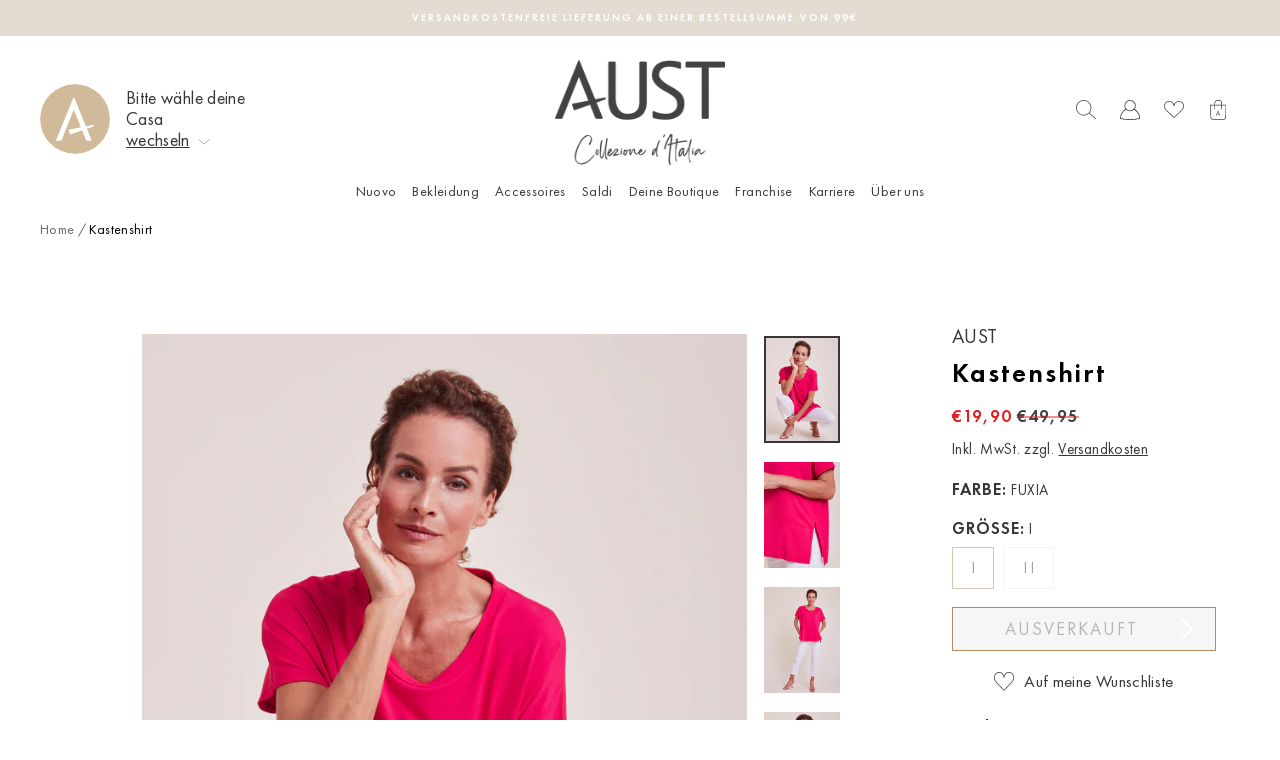

--- FILE ---
content_type: text/html; charset=utf-8
request_url: https://austfashion.at/products/2210394
body_size: 132264
content:
<!doctype html> 
<html class="no-js" lang="de" dir="ltr">
<head>
  <meta charset="utf-8">
  <meta http-equiv="X-UA-Compatible" content="IE=edge,chrome=1">
  <meta name="viewport" content="width=device-width,initial-scale=1">
  <meta name="theme-color" content="#3a3637">
  <link rel="canonical" href="https://austfashion.com/products/2210394">
  <link rel="preconnect" href="https://cdn.shopify.com">
  <link rel="preconnect" href="https://fonts.shopifycdn.com">
  <link rel="dns-prefetch" href="https://productreviews.shopifycdn.com">
  <link rel="dns-prefetch" href="https://ajax.googleapis.com">
  <link rel="dns-prefetch" href="https://maps.googleapis.com">
  <link rel="dns-prefetch" href="https://maps.gstatic.com">
  <!-- Google Tag Manager -->
  <script>(function(w,d,s,l,i){w[l]=w[l]||[];w[l].push({'gtm.start':
    new Date().getTime(),event:'gtm.js'});var f=d.getElementsByTagName(s)[0],
    j=d.createElement(s),dl=l!='dataLayer'?'&l='+l:'';j.async=true;j.src=
    'https://www.googletagmanager.com/gtm.js?id='+i+dl;f.parentNode.insertBefore(j,f);
    })(window,document,'script','dataLayer','GTM-WZPKQVL');</script>
  <!-- End Google Tag Manager --><link rel="shortcut icon" href="//austfashion.at/cdn/shop/files/AUST_Logo_A-1_32x32.jpg?v=1642818378" type="image/png" /><title>Kastenshirt
&ndash; Aust Fashion
</title>
<meta name="description" content="Bequemes Sommershirt in der Trendfarbe Fuxia. Das Shirt ist kastenförmig mit kurzen Ärmeln und seitlichen Schlitzen auf Hüfthöhe. Ein toller Kombinationsartikel aus wunderbar weichem Material, dass leicht um deinen Körper fällt.  Länge: 70 cm  Das Model trägt bei einer Körpergröße von 179 cm die Konfektionsgröße S. ">
<meta property="og:site_name" content="Aust Fashion">
  <meta property="og:url" content="https://austfashion.com/products/2210394">
  <meta property="og:title" content="Kastenshirt">
  <meta property="og:type" content="product">
  <meta property="og:description" content="Bequemes Sommershirt in der Trendfarbe Fuxia. Das Shirt ist kastenförmig mit kurzen Ärmeln und seitlichen Schlitzen auf Hüfthöhe. Ein toller Kombinationsartikel aus wunderbar weichem Material, dass leicht um deinen Körper fällt.  Länge: 70 cm  Das Model trägt bei einer Körpergröße von 179 cm die Konfektionsgröße S. "><meta property="og:image" content="http://austfashion.at/cdn/shop/products/2210394_E.jpg?v=1656417216">
    <meta property="og:image:secure_url" content="https://austfashion.at/cdn/shop/products/2210394_E.jpg?v=1656417216">
    <meta property="og:image:width" content="1000">
    <meta property="og:image:height" content="1400"><meta name="twitter:site" content="@">
  <meta name="twitter:card" content="summary_large_image">
  <meta name="twitter:title" content="Kastenshirt">
  <meta name="twitter:description" content="Bequemes Sommershirt in der Trendfarbe Fuxia. Das Shirt ist kastenförmig mit kurzen Ärmeln und seitlichen Schlitzen auf Hüfthöhe. Ein toller Kombinationsartikel aus wunderbar weichem Material, dass leicht um deinen Körper fällt.  Länge: 70 cm  Das Model trägt bei einer Körpergröße von 179 cm die Konfektionsgröße S. ">

<style data-shopify>
    @font-face {
      font-family: 'sisterhood';
      src: url('//austfashion.at/cdn/shop/t/6/assets/sisterhood-webfont.woff2?v=181484294731311212971644240006') format('woff2'), url('//austfashion.at/cdn/shop/t/6/assets/sisterhood-webfont.woff?v=91107232335799448891644240006') format('woff');
      font-weight: normal;
      font-style: normal;
    }
    @font-face {
      font-family: 'futura_new';
      src: url('//austfashion.at/cdn/shop/t/6/assets/FTN45_Book.woff2?v=25563896629971566031644240005') format('woff2'), url('//austfashion.at/cdn/shop/t/6/assets/FTN45_Book.woff?v=106424425342833867741644240005') format('woff');
      font-weight: 400;
      font-style: normal;
    }
    @font-face {
      font-family: 'futura_new';
      src: url('//austfashion.at/cdn/shop/t/6/assets/FTN65_Demi.woff2?v=182770316908337499861644240006') format('woff2'), url('//austfashion.at/cdn/shop/t/6/assets/FTN65_Demi.woff?v=36771418187868515811644240006') format('woff');
      font-weight: 600;
      font-style: normal;
    }
    @font-face {
      font-family: 'futura_new';
      src: url('//austfashion.at/cdn/shop/t/6/assets/FTN55_Medium.woff2?v=29859090872810921021647876607') format('woff2'), url('//austfashion.at/cdn/shop/t/6/assets/FTN55_Medium.woff?v=179957543396784411161647876609') format('woff');
      font-weight: 500;
      font-style: normal;
    }
  
</style><link href="//austfashion.at/cdn/shop/t/6/assets/theme.css?v=2162473213641862961739553539" rel="stylesheet" type="text/css" media="all" />
<style data-shopify>:root {
    
      --typeHeaderPrimary: 'sisterhood';
      --typeHeaderFallback: 'sisterhood';
      --typeHeaderSize: 25px;
      --typeHeaderWeight: 400;
      --typeHeaderLineHeight: 1;
      --typeHeaderSpacing: 0.0em;

      --typeBasePrimary: 'futura_new';
      --typeBaseFallback: 'futura_new';
      --typeBaseSize: 14px;
      --typeBaseWeight: 400;
      --typeBaseLineHeight: 1.6;
      --typeBaseSpacing: 0.025em;
    
    
    --typeCollectionTitle: 18px;
    --iconWeight: 2px;
    --iconLinecaps: miter;

    
      --buttonRadius: 0px;
    

    --colorGridOverlayOpacity: 0.1;
  }

  .placeholder-content {
    background-image: linear-gradient(100deg, #ffffff 40%, #f7f7f7 63%, #ffffff 79%);
  }</style><style>
clever-slider{
    display:block;
    overflow: hidden;
    position: relative;
}
cs-nav,
cs-track,
cs-slide,
cs-nav-item{
    display:block;
}
cs-slide{
    position: relative;
}
cs-nav-item{
    cursor:pointer;
    width:12px;
    height:12px;
    border-radius:50%;
    border:1px solid #DADADA;
    background-color: transparent;
}
cs-nav-item.is-selected{
    background-color: #000;
}
cs-nav{
    display: flex;
    padding:10px;
    gap:5px;
    justify-content: center;
}
cs-nav.left{
    justify-content: flex-start;
}
cs-nav:empty{
    display:none;
}
cs-nav.right{
    justify-content: flex-end;
}
cs-nav.overlayed{
    position: absolute;
    bottom:0;
    left:0;
    width:100%;
}
clever-slider[fade] cs-slides{
    transform: none !important;
}
clever-slider[fade] cs-slide{
    opacity:0;
    left: 0 !important;
    right: 0 !important;
}
clever-slider[fade] cs-slide.is-selected{
    opacity:1;
}
cs-nav-item:only-child{
    display: none;
}
cs-next,
cs-prev{
    display:block;
    cursor:pointer;
    z-index:2;
}
cs-next[disabled],
cs-prev[disabled]{
   display:none;
}
cs-next.cs_next,
cs-prev.cs_prev{
    position: absolute;
    top:50%;
    transform: translateY(-50%);
    padding:20px;
}
cs-prev.cs_prev{
    left:0;
}
cs-next.cs_next{
    right:0;
}
cs-slides{
    display: flex;
    align-items: flex-start;
    position: relative;
    will-change: transform;
    will-change: height;
    transition: height 0.6s;
}
clever-slider cs-track.is-draggable{
    cursor: grab;
}
clever-slider cs-track.is-dragging{
    cursor: grabbing;
}
clever-slider:not(.vertical) cs-slides{
    flex-direction: row;
}
clever-slider.vertical cs-slides{
    flex-direction: column;
    height:300px;
}

    cs-slides:not(.gap).items-1 > cs-slide{
        flex: 0 0  calc(100% / 1);
    }  
    
    cs-slides.gap.items-1 > cs-slide{
        flex: 0 0 calc((100% - 0px) / 1);
    }  

    cs-slides:not(.gap).items-2 > cs-slide{
        flex: 0 0  calc(100% / 2);
    }  
    
    cs-slides.gap.items-2 > cs-slide{
        flex: 0 0 calc((100% - 25px) / 2);
    }  

    cs-slides:not(.gap).items-3 > cs-slide{
        flex: 0 0  calc(100% / 3);
    }  
    
    cs-slides.gap.items-3 > cs-slide{
        flex: 0 0 calc((100% - 50px) / 3);
    }  

    cs-slides:not(.gap).items-4 > cs-slide{
        flex: 0 0  calc(100% / 4);
    }  
    
    cs-slides.gap.items-4 > cs-slide{
        flex: 0 0 calc((100% - 75px) / 4);
    }  

    cs-slides:not(.gap).items-5 > cs-slide{
        flex: 0 0  calc(100% / 5);
    }  
    
    cs-slides.gap.items-5 > cs-slide{
        flex: 0 0 calc((100% - 100px) / 5);
    }  

    cs-slides:not(.gap).items-6 > cs-slide{
        flex: 0 0  calc(100% / 6);
    }  
    
    cs-slides.gap.items-6 > cs-slide{
        flex: 0 0 calc((100% - 125px) / 6);
    }  

clever-slider:not(.vertical) cs-slides.gap > cs-slide{
    margin-right:25px; 
}
clever-slider.vertical cs-slides.gap > cs-slide{
    margin-bottom:25px; 
    width:100%;
}
@media (min-width:769px) and (max-width:990px){
    clever-slider.medium_horizontal cs-slides{
        flex-direction: row;
        height:initial
    }
    clever-slider.medium_vertical cs-slides{
        flex-direction: column;
        height:300px;
    }

    
        cs-slides:not(.gap).medium_items-1 > cs-slide,
        cs-slides.medium_no-gap.medium_items-1 > cs-slide{
            flex: 0 0  calc(100% / 1);
        }  
        
        cs-slides.gap.medium_items-1 > cs-slide,
        cs-slides.medium_gap.medium_items-1 > cs-slide{
            flex: 0 0 calc((100% - 0px) / 1);
        }  
    
        cs-slides:not(.gap).medium_items-2 > cs-slide,
        cs-slides.medium_no-gap.medium_items-2 > cs-slide{
            flex: 0 0  calc(100% / 2);
        }  
        
        cs-slides.gap.medium_items-2 > cs-slide,
        cs-slides.medium_gap.medium_items-2 > cs-slide{
            flex: 0 0 calc((100% - 25px) / 2);
        }  
    
        cs-slides:not(.gap).medium_items-3 > cs-slide,
        cs-slides.medium_no-gap.medium_items-3 > cs-slide{
            flex: 0 0  calc(100% / 3);
        }  
        
        cs-slides.gap.medium_items-3 > cs-slide,
        cs-slides.medium_gap.medium_items-3 > cs-slide{
            flex: 0 0 calc((100% - 50px) / 3);
        }  
    
        cs-slides:not(.gap).medium_items-4 > cs-slide,
        cs-slides.medium_no-gap.medium_items-4 > cs-slide{
            flex: 0 0  calc(100% / 4);
        }  
        
        cs-slides.gap.medium_items-4 > cs-slide,
        cs-slides.medium_gap.medium_items-4 > cs-slide{
            flex: 0 0 calc((100% - 75px) / 4);
        }  
    
        cs-slides:not(.gap).medium_items-5 > cs-slide,
        cs-slides.medium_no-gap.medium_items-5 > cs-slide{
            flex: 0 0  calc(100% / 5);
        }  
        
        cs-slides.gap.medium_items-5 > cs-slide,
        cs-slides.medium_gap.medium_items-5 > cs-slide{
            flex: 0 0 calc((100% - 100px) / 5);
        }  
    
        cs-slides:not(.gap).medium_items-6 > cs-slide,
        cs-slides.medium_no-gap.medium_items-6 > cs-slide{
            flex: 0 0  calc(100% / 6);
        }  
        
        cs-slides.gap.medium_items-6 > cs-slide,
        cs-slides.medium_gap.medium_items-6 > cs-slide{
            flex: 0 0 calc((100% - 125px) / 6);
        }  
    

    clever-slider.vertical:not(.medium_horizontal) cs-slides.gap:not(.medium_no-gap) > cs-slide,
    clever-slider.vertical:not(.medium_horizontal) cs-slides.medium_gap > cs-slide {
        margin-bottom:25px; 
        margin-right:0;
    }
    clever-slider:not(.vertical):not(.medium_vertical) cs-slides.gap:not(.medium_no-gap) > cs-slide,
    clever-slider:not(.vertical):not(.medium_vertical) cs-slides.medium_gap > cs-slide {
        margin-right:25px; 
        margin-bottom:0;
        width:100%;
    }
}
@media (max-width:768px){
    clever-slider.small_horizontal cs-slides{
        flex-direction: row;
        height:initial
    }
    clever-slider.small_vertical cs-slides{
        flex-direction: column;
        height:300px;
    }

    
        cs-slides:not(.gap).small_items-1 > cs-slide,
        cs-slides:not(.small_no-gap).small_items-1 > cs-slide{
            flex: 0 0  calc(100% / 1);
        }  
        
        cs-slides.gap.small_items-1 > cs-slide,
        cs-slides.small_gap.small_items-1 > cs-slide{
            flex: 0 0 calc((100% - 0px) / 1);
        }  
    
        cs-slides:not(.gap).small_items-2 > cs-slide,
        cs-slides:not(.small_no-gap).small_items-2 > cs-slide{
            flex: 0 0  calc(100% / 2);
        }  
        
        cs-slides.gap.small_items-2 > cs-slide,
        cs-slides.small_gap.small_items-2 > cs-slide{
            flex: 0 0 calc((100% - 25px) / 2);
        }  
    
        cs-slides:not(.gap).small_items-3 > cs-slide,
        cs-slides:not(.small_no-gap).small_items-3 > cs-slide{
            flex: 0 0  calc(100% / 3);
        }  
        
        cs-slides.gap.small_items-3 > cs-slide,
        cs-slides.small_gap.small_items-3 > cs-slide{
            flex: 0 0 calc((100% - 50px) / 3);
        }  
    
        cs-slides:not(.gap).small_items-4 > cs-slide,
        cs-slides:not(.small_no-gap).small_items-4 > cs-slide{
            flex: 0 0  calc(100% / 4);
        }  
        
        cs-slides.gap.small_items-4 > cs-slide,
        cs-slides.small_gap.small_items-4 > cs-slide{
            flex: 0 0 calc((100% - 75px) / 4);
        }  
    
        cs-slides:not(.gap).small_items-5 > cs-slide,
        cs-slides:not(.small_no-gap).small_items-5 > cs-slide{
            flex: 0 0  calc(100% / 5);
        }  
        
        cs-slides.gap.small_items-5 > cs-slide,
        cs-slides.small_gap.small_items-5 > cs-slide{
            flex: 0 0 calc((100% - 100px) / 5);
        }  
    
        cs-slides:not(.gap).small_items-6 > cs-slide,
        cs-slides:not(.small_no-gap).small_items-6 > cs-slide{
            flex: 0 0  calc(100% / 6);
        }  
        
        cs-slides.gap.small_items-6 > cs-slide,
        cs-slides.small_gap.small_items-6 > cs-slide{
            flex: 0 0 calc((100% - 125px) / 6);
        }  
    

    clever-slider.vertical:not(.small_horizontal) cs-slides.gap:not(.small_no-gap) > cs-slide,
    clever-slider.vertical:not(.small_horizontal) cs-slides.small_gap > cs-slide {
        margin-right:0;
        margin-bottom:25px; 
    }
    clever-slider.small_horizontal:not(.small_vertical) cs-slides.gap:not(.small_no-gap) > cs-slide,
    clever-slider.small_horizontal:not(.small_vertical) cs-slides.small_gap > cs-slide {
        margin-bottom:0;
        margin-right:25px; 
        width:100%;
    }
}
{}
</style>
  
  <link href="//austfashion.at/cdn/shop/t/6/assets/beeclever-grid-system.css?v=136583179317845160321649248359" rel="stylesheet" type="text/css" media="all" />
  <link href="//austfashion.at/cdn/shop/t/6/assets/custom.css?v=1021735996599763301696325040" rel="stylesheet" type="text/css" media="all" />
  <link rel="stylesheet" href="//austfashion.at/cdn/shop/t/6/assets/rSlider.min.css?v=97958338559072481211644411647">
  <script src="//austfashion.at/cdn/shop/t/6/assets/rSlider.min.js?v=111628221107791954971644411647"></script>
  
  <script>
    document.documentElement.className = document.documentElement.className.replace('no-js', 'js');
    window.theme = window.theme || {};
    theme.routes = {
      home: "/",
      cart: "/cart.js",
      cartPage: "/cart",
      cartAdd: "/cart/add.js",
      cartChange: "/cart/change.js"
    };
    theme.strings = {
      soldOut: "Ausverkauft",
      unavailable: "Nicht verfügbar",
      stockLabel: "[count] auf Lager",
      willNotShipUntil: "Wird nach dem [date] versendet",
      willBeInStockAfter: "Wird nach dem [date] auf Lager sein",
      waitingForStock: "Artikel ist auf dem Weg",
      savePrice: "Speichern [saved_amount]",
      cartEmpty: "Deine Einkaufstüte ist im Moment leider noch leer.",
      cartTermsConfirmation: "Du musst den Verkaufsbedingungen zustimmen, um auszuchecken",
      searchCollections: "Kollektionen:",
      searchPages: "Seiten:",
      searchArticles: "Artikel:"
    };
    theme.settings = {
      dynamicVariantsEnable: true,
      dynamicVariantType: "button",
      cartType: "drawer",
      isCustomerTemplate: false,
      moneyFormat: "€{{amount_with_comma_separator}}",
      saveType: "dollar",
      recentlyViewedEnabled: false,
      productImageSize: "portrait",
      productImageCover: false,
      predictiveSearch: true,
      predictiveSearchType: "product,article,page,collection",
      inventoryThreshold: 10,
      quickView: false,
      themeName: 'Impulse',
      themeVersion: "4.1.4"
    };
  </script>
  <script>window.performance && window.performance.mark && window.performance.mark('shopify.content_for_header.start');</script><meta name="google-site-verification" content="tcw8URh0sPfXtcU5LfAVK66_pPWMU3iFua4o7stmioE">
<meta name="facebook-domain-verification" content="yq6xenj9qunyeq8sn935zrwx1lrzji">
<meta name="facebook-domain-verification" content="8wjdayi2kl1br3u2hn1fhbv9q1c2pt">
<meta name="facebook-domain-verification" content="zzmk5usas2jpay8sridpc3t5x8z3ys">
<meta id="shopify-digital-wallet" name="shopify-digital-wallet" content="/57148702876/digital_wallets/dialog">
<meta name="shopify-checkout-api-token" content="571eee4a2a09d7d5729df906475265a4">
<meta id="in-context-paypal-metadata" data-shop-id="57148702876" data-venmo-supported="false" data-environment="production" data-locale="de_DE" data-paypal-v4="true" data-currency="EUR">
<link rel="alternate" type="application/json+oembed" href="https://austfashion.com/products/2210394.oembed">
<script async="async" src="/checkouts/internal/preloads.js?locale=de-DE"></script>
<link rel="preconnect" href="https://shop.app" crossorigin="anonymous">
<script async="async" src="https://shop.app/checkouts/internal/preloads.js?locale=de-DE&shop_id=57148702876" crossorigin="anonymous"></script>
<script id="apple-pay-shop-capabilities" type="application/json">{"shopId":57148702876,"countryCode":"DE","currencyCode":"EUR","merchantCapabilities":["supports3DS"],"merchantId":"gid:\/\/shopify\/Shop\/57148702876","merchantName":"Aust Fashion","requiredBillingContactFields":["postalAddress","email","phone"],"requiredShippingContactFields":["postalAddress","email","phone"],"shippingType":"shipping","supportedNetworks":["visa","maestro","masterCard","amex"],"total":{"type":"pending","label":"Aust Fashion","amount":"1.00"},"shopifyPaymentsEnabled":true,"supportsSubscriptions":true}</script>
<script id="shopify-features" type="application/json">{"accessToken":"571eee4a2a09d7d5729df906475265a4","betas":["rich-media-storefront-analytics"],"domain":"austfashion.at","predictiveSearch":true,"shopId":57148702876,"locale":"de"}</script>
<script>var Shopify = Shopify || {};
Shopify.shop = "aust-fashion-de-store.myshopify.com";
Shopify.locale = "de";
Shopify.currency = {"active":"EUR","rate":"1.0"};
Shopify.country = "DE";
Shopify.theme = {"name":"Aust Fashion Redesign","id":125021946012,"schema_name":"Impulse","schema_version":"modified by beeclever","theme_store_id":null,"role":"main"};
Shopify.theme.handle = "null";
Shopify.theme.style = {"id":null,"handle":null};
Shopify.cdnHost = "austfashion.at/cdn";
Shopify.routes = Shopify.routes || {};
Shopify.routes.root = "/";</script>
<script type="module">!function(o){(o.Shopify=o.Shopify||{}).modules=!0}(window);</script>
<script>!function(o){function n(){var o=[];function n(){o.push(Array.prototype.slice.apply(arguments))}return n.q=o,n}var t=o.Shopify=o.Shopify||{};t.loadFeatures=n(),t.autoloadFeatures=n()}(window);</script>
<script>
  window.ShopifyPay = window.ShopifyPay || {};
  window.ShopifyPay.apiHost = "shop.app\/pay";
  window.ShopifyPay.redirectState = null;
</script>
<script id="shop-js-analytics" type="application/json">{"pageType":"product"}</script>
<script defer="defer" async type="module" src="//austfashion.at/cdn/shopifycloud/shop-js/modules/v2/client.init-shop-cart-sync_BxliUFcT.de.esm.js"></script>
<script defer="defer" async type="module" src="//austfashion.at/cdn/shopifycloud/shop-js/modules/v2/chunk.common_D4c7gLTG.esm.js"></script>
<script type="module">
  await import("//austfashion.at/cdn/shopifycloud/shop-js/modules/v2/client.init-shop-cart-sync_BxliUFcT.de.esm.js");
await import("//austfashion.at/cdn/shopifycloud/shop-js/modules/v2/chunk.common_D4c7gLTG.esm.js");

  window.Shopify.SignInWithShop?.initShopCartSync?.({"fedCMEnabled":true,"windoidEnabled":true});

</script>
<script>
  window.Shopify = window.Shopify || {};
  if (!window.Shopify.featureAssets) window.Shopify.featureAssets = {};
  window.Shopify.featureAssets['shop-js'] = {"shop-cart-sync":["modules/v2/client.shop-cart-sync_BnFiOxzC.de.esm.js","modules/v2/chunk.common_D4c7gLTG.esm.js"],"init-fed-cm":["modules/v2/client.init-fed-cm_BaKRtJgz.de.esm.js","modules/v2/chunk.common_D4c7gLTG.esm.js"],"init-shop-email-lookup-coordinator":["modules/v2/client.init-shop-email-lookup-coordinator_AsFENXvn.de.esm.js","modules/v2/chunk.common_D4c7gLTG.esm.js"],"shop-cash-offers":["modules/v2/client.shop-cash-offers_CJGAYR0G.de.esm.js","modules/v2/chunk.common_D4c7gLTG.esm.js","modules/v2/chunk.modal_CILoLMzy.esm.js"],"init-shop-cart-sync":["modules/v2/client.init-shop-cart-sync_BxliUFcT.de.esm.js","modules/v2/chunk.common_D4c7gLTG.esm.js"],"init-windoid":["modules/v2/client.init-windoid_BEAAuB47.de.esm.js","modules/v2/chunk.common_D4c7gLTG.esm.js"],"shop-toast-manager":["modules/v2/client.shop-toast-manager_BxKoUqg2.de.esm.js","modules/v2/chunk.common_D4c7gLTG.esm.js"],"pay-button":["modules/v2/client.pay-button_z-2PBflw.de.esm.js","modules/v2/chunk.common_D4c7gLTG.esm.js"],"shop-button":["modules/v2/client.shop-button_B45R6hcO.de.esm.js","modules/v2/chunk.common_D4c7gLTG.esm.js"],"shop-login-button":["modules/v2/client.shop-login-button_Cwnyjley.de.esm.js","modules/v2/chunk.common_D4c7gLTG.esm.js","modules/v2/chunk.modal_CILoLMzy.esm.js"],"avatar":["modules/v2/client.avatar_BTnouDA3.de.esm.js"],"shop-follow-button":["modules/v2/client.shop-follow-button_DbQyea6N.de.esm.js","modules/v2/chunk.common_D4c7gLTG.esm.js","modules/v2/chunk.modal_CILoLMzy.esm.js"],"init-customer-accounts-sign-up":["modules/v2/client.init-customer-accounts-sign-up_bmX5DWVI.de.esm.js","modules/v2/client.shop-login-button_Cwnyjley.de.esm.js","modules/v2/chunk.common_D4c7gLTG.esm.js","modules/v2/chunk.modal_CILoLMzy.esm.js"],"init-shop-for-new-customer-accounts":["modules/v2/client.init-shop-for-new-customer-accounts_B-5s_sgb.de.esm.js","modules/v2/client.shop-login-button_Cwnyjley.de.esm.js","modules/v2/chunk.common_D4c7gLTG.esm.js","modules/v2/chunk.modal_CILoLMzy.esm.js"],"init-customer-accounts":["modules/v2/client.init-customer-accounts_B-LQITu6.de.esm.js","modules/v2/client.shop-login-button_Cwnyjley.de.esm.js","modules/v2/chunk.common_D4c7gLTG.esm.js","modules/v2/chunk.modal_CILoLMzy.esm.js"],"checkout-modal":["modules/v2/client.checkout-modal_8XaLw8OQ.de.esm.js","modules/v2/chunk.common_D4c7gLTG.esm.js","modules/v2/chunk.modal_CILoLMzy.esm.js"],"lead-capture":["modules/v2/client.lead-capture_DY4MTE6A.de.esm.js","modules/v2/chunk.common_D4c7gLTG.esm.js","modules/v2/chunk.modal_CILoLMzy.esm.js"],"shop-login":["modules/v2/client.shop-login_3JtrNRpT.de.esm.js","modules/v2/chunk.common_D4c7gLTG.esm.js","modules/v2/chunk.modal_CILoLMzy.esm.js"],"payment-terms":["modules/v2/client.payment-terms_nv8sXJel.de.esm.js","modules/v2/chunk.common_D4c7gLTG.esm.js","modules/v2/chunk.modal_CILoLMzy.esm.js"]};
</script>
<script>(function() {
  var isLoaded = false;
  function asyncLoad() {
    if (isLoaded) return;
    isLoaded = true;
    var urls = ["https:\/\/chimpstatic.com\/mcjs-connected\/js\/users\/18c42bb4a7d3e11c943e57aeb\/4b324d1f68b801a268168ead4.js?shop=aust-fashion-de-store.myshopify.com","https:\/\/front.optimonk.com\/public\/183755\/shopify\/preload.js?shop=aust-fashion-de-store.myshopify.com","\/\/app.backinstock.org\/widget\/67404_1746007483.js?category=bis\u0026v=6\u0026shop=aust-fashion-de-store.myshopify.com"];
    for (var i = 0; i < urls.length; i++) {
      var s = document.createElement('script');
      s.type = 'text/javascript';
      s.async = true;
      s.src = urls[i];
      var x = document.getElementsByTagName('script')[0];
      x.parentNode.insertBefore(s, x);
    }
  };
  if(window.attachEvent) {
    window.attachEvent('onload', asyncLoad);
  } else {
    window.addEventListener('load', asyncLoad, false);
  }
})();</script>
<script id="__st">var __st={"a":57148702876,"offset":3600,"reqid":"fa6e4f80-7873-4a47-aa00-4ecbd49f89ed-1764616636","pageurl":"austfashion.at\/products\/2210394","u":"25a7297953d9","p":"product","rtyp":"product","rid":7978008969481};</script>
<script>window.ShopifyPaypalV4VisibilityTracking = true;</script>
<script id="captcha-bootstrap">!function(){'use strict';const t='contact',e='account',n='new_comment',o=[[t,t],['blogs',n],['comments',n],[t,'customer']],c=[[e,'customer_login'],[e,'guest_login'],[e,'recover_customer_password'],[e,'create_customer']],r=t=>t.map((([t,e])=>`form[action*='/${t}']:not([data-nocaptcha='true']) input[name='form_type'][value='${e}']`)).join(','),a=t=>()=>t?[...document.querySelectorAll(t)].map((t=>t.form)):[];function s(){const t=[...o],e=r(t);return a(e)}const i='password',u='form_key',d=['recaptcha-v3-token','g-recaptcha-response','h-captcha-response',i],f=()=>{try{return window.sessionStorage}catch{return}},m='__shopify_v',_=t=>t.elements[u];function p(t,e,n=!1){try{const o=window.sessionStorage,c=JSON.parse(o.getItem(e)),{data:r}=function(t){const{data:e,action:n}=t;return t[m]||n?{data:e,action:n}:{data:t,action:n}}(c);for(const[e,n]of Object.entries(r))t.elements[e]&&(t.elements[e].value=n);n&&o.removeItem(e)}catch(o){console.error('form repopulation failed',{error:o})}}const l='form_type',E='cptcha';function T(t){t.dataset[E]=!0}const w=window,h=w.document,L='Shopify',v='ce_forms',y='captcha';let A=!1;((t,e)=>{const n=(g='f06e6c50-85a8-45c8-87d0-21a2b65856fe',I='https://cdn.shopify.com/shopifycloud/storefront-forms-hcaptcha/ce_storefront_forms_captcha_hcaptcha.v1.5.2.iife.js',D={infoText:'Durch hCaptcha geschützt',privacyText:'Datenschutz',termsText:'Allgemeine Geschäftsbedingungen'},(t,e,n)=>{const o=w[L][v],c=o.bindForm;if(c)return c(t,g,e,D).then(n);var r;o.q.push([[t,g,e,D],n]),r=I,A||(h.body.append(Object.assign(h.createElement('script'),{id:'captcha-provider',async:!0,src:r})),A=!0)});var g,I,D;w[L]=w[L]||{},w[L][v]=w[L][v]||{},w[L][v].q=[],w[L][y]=w[L][y]||{},w[L][y].protect=function(t,e){n(t,void 0,e),T(t)},Object.freeze(w[L][y]),function(t,e,n,w,h,L){const[v,y,A,g]=function(t,e,n){const i=e?o:[],u=t?c:[],d=[...i,...u],f=r(d),m=r(i),_=r(d.filter((([t,e])=>n.includes(e))));return[a(f),a(m),a(_),s()]}(w,h,L),I=t=>{const e=t.target;return e instanceof HTMLFormElement?e:e&&e.form},D=t=>v().includes(t);t.addEventListener('submit',(t=>{const e=I(t);if(!e)return;const n=D(e)&&!e.dataset.hcaptchaBound&&!e.dataset.recaptchaBound,o=_(e),c=g().includes(e)&&(!o||!o.value);(n||c)&&t.preventDefault(),c&&!n&&(function(t){try{if(!f())return;!function(t){const e=f();if(!e)return;const n=_(t);if(!n)return;const o=n.value;o&&e.removeItem(o)}(t);const e=Array.from(Array(32),(()=>Math.random().toString(36)[2])).join('');!function(t,e){_(t)||t.append(Object.assign(document.createElement('input'),{type:'hidden',name:u})),t.elements[u].value=e}(t,e),function(t,e){const n=f();if(!n)return;const o=[...t.querySelectorAll(`input[type='${i}']`)].map((({name:t})=>t)),c=[...d,...o],r={};for(const[a,s]of new FormData(t).entries())c.includes(a)||(r[a]=s);n.setItem(e,JSON.stringify({[m]:1,action:t.action,data:r}))}(t,e)}catch(e){console.error('failed to persist form',e)}}(e),e.submit())}));const S=(t,e)=>{t&&!t.dataset[E]&&(n(t,e.some((e=>e===t))),T(t))};for(const o of['focusin','change'])t.addEventListener(o,(t=>{const e=I(t);D(e)&&S(e,y())}));const B=e.get('form_key'),M=e.get(l),P=B&&M;t.addEventListener('DOMContentLoaded',(()=>{const t=y();if(P)for(const e of t)e.elements[l].value===M&&p(e,B);[...new Set([...A(),...v().filter((t=>'true'===t.dataset.shopifyCaptcha))])].forEach((e=>S(e,t)))}))}(h,new URLSearchParams(w.location.search),n,t,e,['guest_login'])})(!1,!0)}();</script>
<script integrity="sha256-52AcMU7V7pcBOXWImdc/TAGTFKeNjmkeM1Pvks/DTgc=" data-source-attribution="shopify.loadfeatures" defer="defer" src="//austfashion.at/cdn/shopifycloud/storefront/assets/storefront/load_feature-81c60534.js" crossorigin="anonymous"></script>
<script crossorigin="anonymous" defer="defer" src="//austfashion.at/cdn/shopifycloud/storefront/assets/shopify_pay/storefront-65b4c6d7.js?v=20250812"></script>
<script data-source-attribution="shopify.dynamic_checkout.dynamic.init">var Shopify=Shopify||{};Shopify.PaymentButton=Shopify.PaymentButton||{isStorefrontPortableWallets:!0,init:function(){window.Shopify.PaymentButton.init=function(){};var t=document.createElement("script");t.src="https://austfashion.at/cdn/shopifycloud/portable-wallets/latest/portable-wallets.de.js",t.type="module",document.head.appendChild(t)}};
</script>
<script data-source-attribution="shopify.dynamic_checkout.buyer_consent">
  function portableWalletsHideBuyerConsent(e){var t=document.getElementById("shopify-buyer-consent"),n=document.getElementById("shopify-subscription-policy-button");t&&n&&(t.classList.add("hidden"),t.setAttribute("aria-hidden","true"),n.removeEventListener("click",e))}function portableWalletsShowBuyerConsent(e){var t=document.getElementById("shopify-buyer-consent"),n=document.getElementById("shopify-subscription-policy-button");t&&n&&(t.classList.remove("hidden"),t.removeAttribute("aria-hidden"),n.addEventListener("click",e))}window.Shopify?.PaymentButton&&(window.Shopify.PaymentButton.hideBuyerConsent=portableWalletsHideBuyerConsent,window.Shopify.PaymentButton.showBuyerConsent=portableWalletsShowBuyerConsent);
</script>
<script data-source-attribution="shopify.dynamic_checkout.cart.bootstrap">document.addEventListener("DOMContentLoaded",(function(){function t(){return document.querySelector("shopify-accelerated-checkout-cart, shopify-accelerated-checkout")}if(t())Shopify.PaymentButton.init();else{new MutationObserver((function(e,n){t()&&(Shopify.PaymentButton.init(),n.disconnect())})).observe(document.body,{childList:!0,subtree:!0})}}));
</script>
<link id="shopify-accelerated-checkout-styles" rel="stylesheet" media="screen" href="https://austfashion.at/cdn/shopifycloud/portable-wallets/latest/accelerated-checkout-backwards-compat.css" crossorigin="anonymous">
<style id="shopify-accelerated-checkout-cart">
        #shopify-buyer-consent {
  margin-top: 1em;
  display: inline-block;
  width: 100%;
}

#shopify-buyer-consent.hidden {
  display: none;
}

#shopify-subscription-policy-button {
  background: none;
  border: none;
  padding: 0;
  text-decoration: underline;
  font-size: inherit;
  cursor: pointer;
}

#shopify-subscription-policy-button::before {
  box-shadow: none;
}

      </style>

<script>window.performance && window.performance.mark && window.performance.mark('shopify.content_for_header.end');</script>
  <script src="//austfashion.at/cdn/shop/t/6/assets/vendor-scripts-v9.js" defer="defer"></script><link rel="preload" as="style" href="//austfashion.at/cdn/shop/t/6/assets/currency-flags.css" onload="this.onload=null;this.rel='stylesheet'">
    <link rel="stylesheet" href="//austfashion.at/cdn/shop/t/6/assets/currency-flags.css"><script src="//austfashion.at/cdn/shop/t/6/assets/theme.js?v=148634424778195927481649057180" defer="defer"></script><link rel="stylesheet" href="https://cdn.jsdelivr.net/npm/bootstrap-icons@1.3.0/font/bootstrap-icons.css">
  <!-- start preloading boutique switch images -->
  
  
  
  
    
    
    <link 
      rel="preload" 
      as="image" 
      href="//austfashion.at/cdn/shop/files/2310332_C_2.jpg?crop=center&height=1000&v=1687262397&width=1000" 
      imagesrcset="
        //austfashion.at/cdn/shop/files/2310332_C_2.jpg?crop=center&height=30&v=1687262397&width=30 30w,//austfashion.at/cdn/shop/files/2310332_C_2.jpg?crop=center&height=50&v=1687262397&width=50 50w,//austfashion.at/cdn/shop/files/2310332_C_2.jpg?crop=center&height=80&v=1687262397&width=80 80w,//austfashion.at/cdn/shop/files/2310332_C_2.jpg?crop=center&height=120&v=1687262397&width=120 120w,//austfashion.at/cdn/shop/files/2310332_C_2.jpg?crop=center&height=150&v=1687262397&width=150 150w,//austfashion.at/cdn/shop/files/2310332_C_2.jpg?crop=center&height=200&v=1687262397&width=200 200w
      "
      imagesizes="(max-width:768px) 40px, 70px"
    >
  
    
    
    <link 
      rel="preload" 
      as="image" 
      href="//austfashion.at/cdn/shop/files/Bad-Zwischenahn_sw.jpg?crop=center&height=2500&v=1693402504&width=2500" 
      imagesrcset="
        //austfashion.at/cdn/shop/files/Bad-Zwischenahn_sw.jpg?crop=center&height=30&v=1693402504&width=30 30w,//austfashion.at/cdn/shop/files/Bad-Zwischenahn_sw.jpg?crop=center&height=50&v=1693402504&width=50 50w,//austfashion.at/cdn/shop/files/Bad-Zwischenahn_sw.jpg?crop=center&height=80&v=1693402504&width=80 80w,//austfashion.at/cdn/shop/files/Bad-Zwischenahn_sw.jpg?crop=center&height=120&v=1693402504&width=120 120w,//austfashion.at/cdn/shop/files/Bad-Zwischenahn_sw.jpg?crop=center&height=150&v=1693402504&width=150 150w,//austfashion.at/cdn/shop/files/Bad-Zwischenahn_sw.jpg?crop=center&height=200&v=1693402504&width=200 200w
      "
      imagesizes="(max-width:768px) 40px, 70px"
    >
  
    
    
    <link 
      rel="preload" 
      as="image" 
      href="//austfashion.at/cdn/shop/files/Baden-Baden_sw.jpg?crop=center&height=2500&v=1693402505&width=2500" 
      imagesrcset="
        //austfashion.at/cdn/shop/files/Baden-Baden_sw.jpg?crop=center&height=30&v=1693402505&width=30 30w,//austfashion.at/cdn/shop/files/Baden-Baden_sw.jpg?crop=center&height=50&v=1693402505&width=50 50w,//austfashion.at/cdn/shop/files/Baden-Baden_sw.jpg?crop=center&height=80&v=1693402505&width=80 80w,//austfashion.at/cdn/shop/files/Baden-Baden_sw.jpg?crop=center&height=120&v=1693402505&width=120 120w,//austfashion.at/cdn/shop/files/Baden-Baden_sw.jpg?crop=center&height=150&v=1693402505&width=150 150w,//austfashion.at/cdn/shop/files/Baden-Baden_sw.jpg?crop=center&height=200&v=1693402505&width=200 200w
      "
      imagesizes="(max-width:768px) 40px, 70px"
    >
  
    
    
    <link 
      rel="preload" 
      as="image" 
      href="//austfashion.at/cdn/shop/files/30_BL_Berlinboelschestrasse_Halina_Mikolajczyk.jpg?crop=center&height=1000&v=1648596360&width=1000" 
      imagesrcset="
        //austfashion.at/cdn/shop/files/30_BL_Berlinboelschestrasse_Halina_Mikolajczyk.jpg?crop=center&height=30&v=1648596360&width=30 30w,//austfashion.at/cdn/shop/files/30_BL_Berlinboelschestrasse_Halina_Mikolajczyk.jpg?crop=center&height=50&v=1648596360&width=50 50w,//austfashion.at/cdn/shop/files/30_BL_Berlinboelschestrasse_Halina_Mikolajczyk.jpg?crop=center&height=80&v=1648596360&width=80 80w,//austfashion.at/cdn/shop/files/30_BL_Berlinboelschestrasse_Halina_Mikolajczyk.jpg?crop=center&height=120&v=1648596360&width=120 120w,//austfashion.at/cdn/shop/files/30_BL_Berlinboelschestrasse_Halina_Mikolajczyk.jpg?crop=center&height=150&v=1648596360&width=150 150w,//austfashion.at/cdn/shop/files/30_BL_Berlinboelschestrasse_Halina_Mikolajczyk.jpg?crop=center&height=200&v=1648596360&width=200 200w
      "
      imagesizes="(max-width:768px) 40px, 70px"
    >
  
    
    
    <link 
      rel="preload" 
      as="image" 
      href="//austfashion.at/cdn/shop/files/39_BL_Bregenz_Eveline_Dziewior_-_Kopie.jpg?crop=center&height=716&v=1648597909&width=716" 
      imagesrcset="
        //austfashion.at/cdn/shop/files/39_BL_Bregenz_Eveline_Dziewior_-_Kopie.jpg?crop=center&height=30&v=1648597909&width=30 30w,//austfashion.at/cdn/shop/files/39_BL_Bregenz_Eveline_Dziewior_-_Kopie.jpg?crop=center&height=50&v=1648597909&width=50 50w,//austfashion.at/cdn/shop/files/39_BL_Bregenz_Eveline_Dziewior_-_Kopie.jpg?crop=center&height=80&v=1648597909&width=80 80w,//austfashion.at/cdn/shop/files/39_BL_Bregenz_Eveline_Dziewior_-_Kopie.jpg?crop=center&height=120&v=1648597909&width=120 120w,//austfashion.at/cdn/shop/files/39_BL_Bregenz_Eveline_Dziewior_-_Kopie.jpg?crop=center&height=150&v=1648597909&width=150 150w,//austfashion.at/cdn/shop/files/39_BL_Bregenz_Eveline_Dziewior_-_Kopie.jpg?crop=center&height=200&v=1648597909&width=200 200w
      "
      imagesizes="(max-width:768px) 40px, 70px"
    >
  
    
    
    <link 
      rel="preload" 
      as="image" 
      href="//austfashion.at/cdn/shop/files/50_BL_Bruck_a.d.Leitha_Linda_Stepanov.jpg?crop=center&height=1000&v=1649899713&width=1000" 
      imagesrcset="
        //austfashion.at/cdn/shop/files/50_BL_Bruck_a.d.Leitha_Linda_Stepanov.jpg?crop=center&height=30&v=1649899713&width=30 30w,//austfashion.at/cdn/shop/files/50_BL_Bruck_a.d.Leitha_Linda_Stepanov.jpg?crop=center&height=50&v=1649899713&width=50 50w,//austfashion.at/cdn/shop/files/50_BL_Bruck_a.d.Leitha_Linda_Stepanov.jpg?crop=center&height=80&v=1649899713&width=80 80w,//austfashion.at/cdn/shop/files/50_BL_Bruck_a.d.Leitha_Linda_Stepanov.jpg?crop=center&height=120&v=1649899713&width=120 120w,//austfashion.at/cdn/shop/files/50_BL_Bruck_a.d.Leitha_Linda_Stepanov.jpg?crop=center&height=150&v=1649899713&width=150 150w,//austfashion.at/cdn/shop/files/50_BL_Bruck_a.d.Leitha_Linda_Stepanov.jpg?crop=center&height=200&v=1649899713&width=200 200w
      "
      imagesizes="(max-width:768px) 40px, 70px"
    >
  
    
    
    <link 
      rel="preload" 
      as="image" 
      href="//austfashion.at/cdn/shop/files/76_BL_Buxtehude_Sabine_Tipke_und_Ute_Daescher.jpg?crop=center&height=1000&v=1649900322&width=1000" 
      imagesrcset="
        //austfashion.at/cdn/shop/files/76_BL_Buxtehude_Sabine_Tipke_und_Ute_Daescher.jpg?crop=center&height=30&v=1649900322&width=30 30w,//austfashion.at/cdn/shop/files/76_BL_Buxtehude_Sabine_Tipke_und_Ute_Daescher.jpg?crop=center&height=50&v=1649900322&width=50 50w,//austfashion.at/cdn/shop/files/76_BL_Buxtehude_Sabine_Tipke_und_Ute_Daescher.jpg?crop=center&height=80&v=1649900322&width=80 80w,//austfashion.at/cdn/shop/files/76_BL_Buxtehude_Sabine_Tipke_und_Ute_Daescher.jpg?crop=center&height=120&v=1649900322&width=120 120w,//austfashion.at/cdn/shop/files/76_BL_Buxtehude_Sabine_Tipke_und_Ute_Daescher.jpg?crop=center&height=150&v=1649900322&width=150 150w,//austfashion.at/cdn/shop/files/76_BL_Buxtehude_Sabine_Tipke_und_Ute_Daescher.jpg?crop=center&height=200&v=1649900322&width=200 200w
      "
      imagesizes="(max-width:768px) 40px, 70px"
    >
  
    
    
    <link 
      rel="preload" 
      as="image" 
      href="//austfashion.at/cdn/shop/files/39_BL_Bregenz_Eveline_Dziewior_-_Kopie.jpg?crop=center&height=716&v=1648597909&width=716" 
      imagesrcset="
        //austfashion.at/cdn/shop/files/39_BL_Bregenz_Eveline_Dziewior_-_Kopie.jpg?crop=center&height=30&v=1648597909&width=30 30w,//austfashion.at/cdn/shop/files/39_BL_Bregenz_Eveline_Dziewior_-_Kopie.jpg?crop=center&height=50&v=1648597909&width=50 50w,//austfashion.at/cdn/shop/files/39_BL_Bregenz_Eveline_Dziewior_-_Kopie.jpg?crop=center&height=80&v=1648597909&width=80 80w,//austfashion.at/cdn/shop/files/39_BL_Bregenz_Eveline_Dziewior_-_Kopie.jpg?crop=center&height=120&v=1648597909&width=120 120w,//austfashion.at/cdn/shop/files/39_BL_Bregenz_Eveline_Dziewior_-_Kopie.jpg?crop=center&height=150&v=1648597909&width=150 150w,//austfashion.at/cdn/shop/files/39_BL_Bregenz_Eveline_Dziewior_-_Kopie.jpg?crop=center&height=200&v=1648597909&width=200 200w
      "
      imagesizes="(max-width:768px) 40px, 70px"
    >
  
    
    
    <link 
      rel="preload" 
      as="image" 
      href="//austfashion.at/cdn/shop/files/06_BL_Antje_Massar2.jpg?crop=center&height=1000&v=1649902061&width=1000" 
      imagesrcset="
        //austfashion.at/cdn/shop/files/06_BL_Antje_Massar2.jpg?crop=center&height=30&v=1649902061&width=30 30w,//austfashion.at/cdn/shop/files/06_BL_Antje_Massar2.jpg?crop=center&height=50&v=1649902061&width=50 50w,//austfashion.at/cdn/shop/files/06_BL_Antje_Massar2.jpg?crop=center&height=80&v=1649902061&width=80 80w,//austfashion.at/cdn/shop/files/06_BL_Antje_Massar2.jpg?crop=center&height=120&v=1649902061&width=120 120w,//austfashion.at/cdn/shop/files/06_BL_Antje_Massar2.jpg?crop=center&height=150&v=1649902061&width=150 150w,//austfashion.at/cdn/shop/files/06_BL_Antje_Massar2.jpg?crop=center&height=200&v=1649902061&width=200 200w
      "
      imagesizes="(max-width:768px) 40px, 70px"
    >
  
    
    
    <link 
      rel="preload" 
      as="image" 
      href="//austfashion.at/cdn/shop/files/01_BL_Benrath_Elke_Loehrer.jpg?crop=center&height=1000&v=1648595274&width=1000" 
      imagesrcset="
        //austfashion.at/cdn/shop/files/01_BL_Benrath_Elke_Loehrer.jpg?crop=center&height=30&v=1648595274&width=30 30w,//austfashion.at/cdn/shop/files/01_BL_Benrath_Elke_Loehrer.jpg?crop=center&height=50&v=1648595274&width=50 50w,//austfashion.at/cdn/shop/files/01_BL_Benrath_Elke_Loehrer.jpg?crop=center&height=80&v=1648595274&width=80 80w,//austfashion.at/cdn/shop/files/01_BL_Benrath_Elke_Loehrer.jpg?crop=center&height=120&v=1648595274&width=120 120w,//austfashion.at/cdn/shop/files/01_BL_Benrath_Elke_Loehrer.jpg?crop=center&height=150&v=1648595274&width=150 150w,//austfashion.at/cdn/shop/files/01_BL_Benrath_Elke_Loehrer.jpg?crop=center&height=200&v=1648595274&width=200 200w
      "
      imagesizes="(max-width:768px) 40px, 70px"
    >
  
    
    
    <link 
      rel="preload" 
      as="image" 
      href="//austfashion.at/cdn/shop/files/Erfurt_sw.jpg?crop=center&height=2500&v=1693402476&width=2500" 
      imagesrcset="
        //austfashion.at/cdn/shop/files/Erfurt_sw.jpg?crop=center&height=30&v=1693402476&width=30 30w,//austfashion.at/cdn/shop/files/Erfurt_sw.jpg?crop=center&height=50&v=1693402476&width=50 50w,//austfashion.at/cdn/shop/files/Erfurt_sw.jpg?crop=center&height=80&v=1693402476&width=80 80w,//austfashion.at/cdn/shop/files/Erfurt_sw.jpg?crop=center&height=120&v=1693402476&width=120 120w,//austfashion.at/cdn/shop/files/Erfurt_sw.jpg?crop=center&height=150&v=1693402476&width=150 150w,//austfashion.at/cdn/shop/files/Erfurt_sw.jpg?crop=center&height=200&v=1693402476&width=200 200w
      "
      imagesizes="(max-width:768px) 40px, 70px"
    >
  
    
    
    <link 
      rel="preload" 
      as="image" 
      href="//austfashion.at/cdn/shop/files/03_BL_Essen_Anna_Lenz.jpg?crop=center&height=768&v=1649255519&width=768" 
      imagesrcset="
        //austfashion.at/cdn/shop/files/03_BL_Essen_Anna_Lenz.jpg?crop=center&height=30&v=1649255519&width=30 30w,//austfashion.at/cdn/shop/files/03_BL_Essen_Anna_Lenz.jpg?crop=center&height=50&v=1649255519&width=50 50w,//austfashion.at/cdn/shop/files/03_BL_Essen_Anna_Lenz.jpg?crop=center&height=80&v=1649255519&width=80 80w,//austfashion.at/cdn/shop/files/03_BL_Essen_Anna_Lenz.jpg?crop=center&height=120&v=1649255519&width=120 120w,//austfashion.at/cdn/shop/files/03_BL_Essen_Anna_Lenz.jpg?crop=center&height=150&v=1649255519&width=150 150w,//austfashion.at/cdn/shop/files/03_BL_Essen_Anna_Lenz.jpg?crop=center&height=200&v=1649255519&width=200 200w
      "
      imagesizes="(max-width:768px) 40px, 70px"
    >
  
    
    
    <link 
      rel="preload" 
      as="image" 
      href="//austfashion.at/cdn/shop/files/57_BL_AEZ_Ines_Hartung.jpg?crop=center&height=366&v=1649905395&width=366" 
      imagesrcset="
        //austfashion.at/cdn/shop/files/57_BL_AEZ_Ines_Hartung.jpg?crop=center&height=30&v=1649905395&width=30 30w,//austfashion.at/cdn/shop/files/57_BL_AEZ_Ines_Hartung.jpg?crop=center&height=50&v=1649905395&width=50 50w,//austfashion.at/cdn/shop/files/57_BL_AEZ_Ines_Hartung.jpg?crop=center&height=80&v=1649905395&width=80 80w,//austfashion.at/cdn/shop/files/57_BL_AEZ_Ines_Hartung.jpg?crop=center&height=120&v=1649905395&width=120 120w,//austfashion.at/cdn/shop/files/57_BL_AEZ_Ines_Hartung.jpg?crop=center&height=150&v=1649905395&width=150 150w,//austfashion.at/cdn/shop/files/57_BL_AEZ_Ines_Hartung.jpg?crop=center&height=200&v=1649905395&width=200 200w
      "
      imagesizes="(max-width:768px) 40px, 70px"
    >
  
    
    
    <link 
      rel="preload" 
      as="image" 
      href="//austfashion.at/cdn/shop/files/Bildschirmfoto_2022-03-02_um_12.43.38.png?crop=center&height=856&v=1646400493&width=856" 
      imagesrcset="
        //austfashion.at/cdn/shop/files/Bildschirmfoto_2022-03-02_um_12.43.38.png?crop=center&height=30&v=1646400493&width=30 30w,//austfashion.at/cdn/shop/files/Bildschirmfoto_2022-03-02_um_12.43.38.png?crop=center&height=50&v=1646400493&width=50 50w,//austfashion.at/cdn/shop/files/Bildschirmfoto_2022-03-02_um_12.43.38.png?crop=center&height=80&v=1646400493&width=80 80w,//austfashion.at/cdn/shop/files/Bildschirmfoto_2022-03-02_um_12.43.38.png?crop=center&height=120&v=1646400493&width=120 120w,//austfashion.at/cdn/shop/files/Bildschirmfoto_2022-03-02_um_12.43.38.png?crop=center&height=150&v=1646400493&width=150 150w,//austfashion.at/cdn/shop/files/Bildschirmfoto_2022-03-02_um_12.43.38.png?crop=center&height=200&v=1646400493&width=200 200w
      "
      imagesizes="(max-width:768px) 40px, 70px"
    >
  
    
    
    <link 
      rel="preload" 
      as="image" 
      href="//austfashion.at/cdn/shop/files/2520051_191.jpg?crop=center&height=1000&v=1753185763&width=1000" 
      imagesrcset="
        //austfashion.at/cdn/shop/files/2520051_191.jpg?crop=center&height=30&v=1753185763&width=30 30w,//austfashion.at/cdn/shop/files/2520051_191.jpg?crop=center&height=50&v=1753185763&width=50 50w,//austfashion.at/cdn/shop/files/2520051_191.jpg?crop=center&height=80&v=1753185763&width=80 80w,//austfashion.at/cdn/shop/files/2520051_191.jpg?crop=center&height=120&v=1753185763&width=120 120w,//austfashion.at/cdn/shop/files/2520051_191.jpg?crop=center&height=150&v=1753185763&width=150 150w,//austfashion.at/cdn/shop/files/2520051_191.jpg?crop=center&height=200&v=1753185763&width=200 200w
      "
      imagesizes="(max-width:768px) 40px, 70px"
    >
  
    
    
    <link 
      rel="preload" 
      as="image" 
      href="//austfashion.at/cdn/shop/files/BL_Hanseviertel_BW.jpg?crop=center&height=1024&v=1650846940&width=1024" 
      imagesrcset="
        //austfashion.at/cdn/shop/files/BL_Hanseviertel_BW.jpg?crop=center&height=30&v=1650846940&width=30 30w,//austfashion.at/cdn/shop/files/BL_Hanseviertel_BW.jpg?crop=center&height=50&v=1650846940&width=50 50w,//austfashion.at/cdn/shop/files/BL_Hanseviertel_BW.jpg?crop=center&height=80&v=1650846940&width=80 80w,//austfashion.at/cdn/shop/files/BL_Hanseviertel_BW.jpg?crop=center&height=120&v=1650846940&width=120 120w,//austfashion.at/cdn/shop/files/BL_Hanseviertel_BW.jpg?crop=center&height=150&v=1650846940&width=150 150w,//austfashion.at/cdn/shop/files/BL_Hanseviertel_BW.jpg?crop=center&height=200&v=1650846940&width=200 200w
      "
      imagesizes="(max-width:768px) 40px, 70px"
    >
  
    
    
    <link 
      rel="preload" 
      as="image" 
      href="//austfashion.at/cdn/shop/files/84_BL_Wandsbek_Kertsin_Rautenberg-Ehm.jpg?crop=center&height=752&v=1649906836&width=752" 
      imagesrcset="
        //austfashion.at/cdn/shop/files/84_BL_Wandsbek_Kertsin_Rautenberg-Ehm.jpg?crop=center&height=30&v=1649906836&width=30 30w,//austfashion.at/cdn/shop/files/84_BL_Wandsbek_Kertsin_Rautenberg-Ehm.jpg?crop=center&height=50&v=1649906836&width=50 50w,//austfashion.at/cdn/shop/files/84_BL_Wandsbek_Kertsin_Rautenberg-Ehm.jpg?crop=center&height=80&v=1649906836&width=80 80w,//austfashion.at/cdn/shop/files/84_BL_Wandsbek_Kertsin_Rautenberg-Ehm.jpg?crop=center&height=120&v=1649906836&width=120 120w,//austfashion.at/cdn/shop/files/84_BL_Wandsbek_Kertsin_Rautenberg-Ehm.jpg?crop=center&height=150&v=1649906836&width=150 150w,//austfashion.at/cdn/shop/files/84_BL_Wandsbek_Kertsin_Rautenberg-Ehm.jpg?crop=center&height=200&v=1649906836&width=200 200w
      "
      imagesizes="(max-width:768px) 40px, 70px"
    >
  
    
    
    <link 
      rel="preload" 
      as="image" 
      href="//austfashion.at/cdn/shop/files/86_BL_Carmen_Bohlemann.jpg?crop=center&height=1000&v=1649904772&width=1000" 
      imagesrcset="
        //austfashion.at/cdn/shop/files/86_BL_Carmen_Bohlemann.jpg?crop=center&height=30&v=1649904772&width=30 30w,//austfashion.at/cdn/shop/files/86_BL_Carmen_Bohlemann.jpg?crop=center&height=50&v=1649904772&width=50 50w,//austfashion.at/cdn/shop/files/86_BL_Carmen_Bohlemann.jpg?crop=center&height=80&v=1649904772&width=80 80w,//austfashion.at/cdn/shop/files/86_BL_Carmen_Bohlemann.jpg?crop=center&height=120&v=1649904772&width=120 120w,//austfashion.at/cdn/shop/files/86_BL_Carmen_Bohlemann.jpg?crop=center&height=150&v=1649904772&width=150 150w,//austfashion.at/cdn/shop/files/86_BL_Carmen_Bohlemann.jpg?crop=center&height=200&v=1649904772&width=200 200w
      "
      imagesizes="(max-width:768px) 40px, 70px"
    >
  
    
    
    <link 
      rel="preload" 
      as="image" 
      href="//austfashion.at/cdn/shop/files/BLICKFANG_0109.jpg?crop=center&height=4115&v=1726512038&width=4115" 
      imagesrcset="
        //austfashion.at/cdn/shop/files/BLICKFANG_0109.jpg?crop=center&height=30&v=1726512038&width=30 30w,//austfashion.at/cdn/shop/files/BLICKFANG_0109.jpg?crop=center&height=50&v=1726512038&width=50 50w,//austfashion.at/cdn/shop/files/BLICKFANG_0109.jpg?crop=center&height=80&v=1726512038&width=80 80w,//austfashion.at/cdn/shop/files/BLICKFANG_0109.jpg?crop=center&height=120&v=1726512038&width=120 120w,//austfashion.at/cdn/shop/files/BLICKFANG_0109.jpg?crop=center&height=150&v=1726512038&width=150 150w,//austfashion.at/cdn/shop/files/BLICKFANG_0109.jpg?crop=center&height=200&v=1726512038&width=200 200w
      "
      imagesizes="(max-width:768px) 40px, 70px"
    >
  
    
    
    <link 
      rel="preload" 
      as="image" 
      href="//austfashion.at/cdn/shop/files/Pedi2_d78f7641-e4a2-4fe9-a8e2-81ac193f5cb3.jpg?crop=center&height=819&v=1677691996&width=819" 
      imagesrcset="
        //austfashion.at/cdn/shop/files/Pedi2_d78f7641-e4a2-4fe9-a8e2-81ac193f5cb3.jpg?crop=center&height=30&v=1677691996&width=30 30w,//austfashion.at/cdn/shop/files/Pedi2_d78f7641-e4a2-4fe9-a8e2-81ac193f5cb3.jpg?crop=center&height=50&v=1677691996&width=50 50w,//austfashion.at/cdn/shop/files/Pedi2_d78f7641-e4a2-4fe9-a8e2-81ac193f5cb3.jpg?crop=center&height=80&v=1677691996&width=80 80w,//austfashion.at/cdn/shop/files/Pedi2_d78f7641-e4a2-4fe9-a8e2-81ac193f5cb3.jpg?crop=center&height=120&v=1677691996&width=120 120w,//austfashion.at/cdn/shop/files/Pedi2_d78f7641-e4a2-4fe9-a8e2-81ac193f5cb3.jpg?crop=center&height=150&v=1677691996&width=150 150w,//austfashion.at/cdn/shop/files/Pedi2_d78f7641-e4a2-4fe9-a8e2-81ac193f5cb3.jpg?crop=center&height=200&v=1677691996&width=200 200w
      "
      imagesizes="(max-width:768px) 40px, 70px"
    >
  
    
    
    <link 
      rel="preload" 
      as="image" 
      href="//austfashion.at/cdn/shop/files/40_BL_Krems_Anita_Gschwandtner.jpg?crop=center&height=750&v=1649907554&width=750" 
      imagesrcset="
        //austfashion.at/cdn/shop/files/40_BL_Krems_Anita_Gschwandtner.jpg?crop=center&height=30&v=1649907554&width=30 30w,//austfashion.at/cdn/shop/files/40_BL_Krems_Anita_Gschwandtner.jpg?crop=center&height=50&v=1649907554&width=50 50w,//austfashion.at/cdn/shop/files/40_BL_Krems_Anita_Gschwandtner.jpg?crop=center&height=80&v=1649907554&width=80 80w,//austfashion.at/cdn/shop/files/40_BL_Krems_Anita_Gschwandtner.jpg?crop=center&height=120&v=1649907554&width=120 120w,//austfashion.at/cdn/shop/files/40_BL_Krems_Anita_Gschwandtner.jpg?crop=center&height=150&v=1649907554&width=150 150w,//austfashion.at/cdn/shop/files/40_BL_Krems_Anita_Gschwandtner.jpg?crop=center&height=200&v=1649907554&width=200 200w
      "
      imagesizes="(max-width:768px) 40px, 70px"
    >
  
    
    
    <link 
      rel="preload" 
      as="image" 
      href="//austfashion.at/cdn/shop/files/70_Leipzig_BL_Aminet_Zdun_3.jpg?crop=center&height=1189&v=1649954929&width=1189" 
      imagesrcset="
        //austfashion.at/cdn/shop/files/70_Leipzig_BL_Aminet_Zdun_3.jpg?crop=center&height=30&v=1649954929&width=30 30w,//austfashion.at/cdn/shop/files/70_Leipzig_BL_Aminet_Zdun_3.jpg?crop=center&height=50&v=1649954929&width=50 50w,//austfashion.at/cdn/shop/files/70_Leipzig_BL_Aminet_Zdun_3.jpg?crop=center&height=80&v=1649954929&width=80 80w,//austfashion.at/cdn/shop/files/70_Leipzig_BL_Aminet_Zdun_3.jpg?crop=center&height=120&v=1649954929&width=120 120w,//austfashion.at/cdn/shop/files/70_Leipzig_BL_Aminet_Zdun_3.jpg?crop=center&height=150&v=1649954929&width=150 150w,//austfashion.at/cdn/shop/files/70_Leipzig_BL_Aminet_Zdun_3.jpg?crop=center&height=200&v=1649954929&width=200 200w
      "
      imagesizes="(max-width:768px) 40px, 70px"
    >
  
    
    
    <link 
      rel="preload" 
      as="image" 
      href="//austfashion.at/cdn/shop/files/42_BL_Linz_Ursula_Stumpe-Kremer_Isabella_Hochreiter.jpg?crop=center&height=971&v=1650847234&width=971" 
      imagesrcset="
        //austfashion.at/cdn/shop/files/42_BL_Linz_Ursula_Stumpe-Kremer_Isabella_Hochreiter.jpg?crop=center&height=30&v=1650847234&width=30 30w,//austfashion.at/cdn/shop/files/42_BL_Linz_Ursula_Stumpe-Kremer_Isabella_Hochreiter.jpg?crop=center&height=50&v=1650847234&width=50 50w,//austfashion.at/cdn/shop/files/42_BL_Linz_Ursula_Stumpe-Kremer_Isabella_Hochreiter.jpg?crop=center&height=80&v=1650847234&width=80 80w,//austfashion.at/cdn/shop/files/42_BL_Linz_Ursula_Stumpe-Kremer_Isabella_Hochreiter.jpg?crop=center&height=120&v=1650847234&width=120 120w,//austfashion.at/cdn/shop/files/42_BL_Linz_Ursula_Stumpe-Kremer_Isabella_Hochreiter.jpg?crop=center&height=150&v=1650847234&width=150 150w,//austfashion.at/cdn/shop/files/42_BL_Linz_Ursula_Stumpe-Kremer_Isabella_Hochreiter.jpg?crop=center&height=200&v=1650847234&width=200 200w
      "
      imagesizes="(max-width:768px) 40px, 70px"
    >
  
    
    
    <link 
      rel="preload" 
      as="image" 
      href="//austfashion.at/cdn/shop/files/460124670_1894651437612426_4480391920295369857_n_1_a293bfe6-94be-4bd1-9b66-b50d61eda0b6.jpg?crop=center&height=1594&v=1728311000&width=1594" 
      imagesrcset="
        //austfashion.at/cdn/shop/files/460124670_1894651437612426_4480391920295369857_n_1_a293bfe6-94be-4bd1-9b66-b50d61eda0b6.jpg?crop=center&height=30&v=1728311000&width=30 30w,//austfashion.at/cdn/shop/files/460124670_1894651437612426_4480391920295369857_n_1_a293bfe6-94be-4bd1-9b66-b50d61eda0b6.jpg?crop=center&height=50&v=1728311000&width=50 50w,//austfashion.at/cdn/shop/files/460124670_1894651437612426_4480391920295369857_n_1_a293bfe6-94be-4bd1-9b66-b50d61eda0b6.jpg?crop=center&height=80&v=1728311000&width=80 80w,//austfashion.at/cdn/shop/files/460124670_1894651437612426_4480391920295369857_n_1_a293bfe6-94be-4bd1-9b66-b50d61eda0b6.jpg?crop=center&height=120&v=1728311000&width=120 120w,//austfashion.at/cdn/shop/files/460124670_1894651437612426_4480391920295369857_n_1_a293bfe6-94be-4bd1-9b66-b50d61eda0b6.jpg?crop=center&height=150&v=1728311000&width=150 150w,//austfashion.at/cdn/shop/files/460124670_1894651437612426_4480391920295369857_n_1_a293bfe6-94be-4bd1-9b66-b50d61eda0b6.jpg?crop=center&height=200&v=1728311000&width=200 200w
      "
      imagesizes="(max-width:768px) 40px, 70px"
    >
  
    
    
    <link 
      rel="preload" 
      as="image" 
      href="//austfashion.at/cdn/shop/files/334502756_1326424358255405_1222062556882858548_n.jpg?crop=center&height=650&v=1678269823&width=650" 
      imagesrcset="
        //austfashion.at/cdn/shop/files/334502756_1326424358255405_1222062556882858548_n.jpg?crop=center&height=30&v=1678269823&width=30 30w,//austfashion.at/cdn/shop/files/334502756_1326424358255405_1222062556882858548_n.jpg?crop=center&height=50&v=1678269823&width=50 50w,//austfashion.at/cdn/shop/files/334502756_1326424358255405_1222062556882858548_n.jpg?crop=center&height=80&v=1678269823&width=80 80w,//austfashion.at/cdn/shop/files/334502756_1326424358255405_1222062556882858548_n.jpg?crop=center&height=120&v=1678269823&width=120 120w,//austfashion.at/cdn/shop/files/334502756_1326424358255405_1222062556882858548_n.jpg?crop=center&height=150&v=1678269823&width=150 150w,//austfashion.at/cdn/shop/files/334502756_1326424358255405_1222062556882858548_n.jpg?crop=center&height=200&v=1678269823&width=200 200w
      "
      imagesizes="(max-width:768px) 40px, 70px"
    >
  
    
    
    <link 
      rel="preload" 
      as="image" 
      href="//austfashion.at/cdn/shop/files/452007604_122149802822251122_455868957082023165_n.jpg?crop=center&height=1547&v=1733905757&width=1547" 
      imagesrcset="
        //austfashion.at/cdn/shop/files/452007604_122149802822251122_455868957082023165_n.jpg?crop=center&height=30&v=1733905757&width=30 30w,//austfashion.at/cdn/shop/files/452007604_122149802822251122_455868957082023165_n.jpg?crop=center&height=50&v=1733905757&width=50 50w,//austfashion.at/cdn/shop/files/452007604_122149802822251122_455868957082023165_n.jpg?crop=center&height=80&v=1733905757&width=80 80w,//austfashion.at/cdn/shop/files/452007604_122149802822251122_455868957082023165_n.jpg?crop=center&height=120&v=1733905757&width=120 120w,//austfashion.at/cdn/shop/files/452007604_122149802822251122_455868957082023165_n.jpg?crop=center&height=150&v=1733905757&width=150 150w,//austfashion.at/cdn/shop/files/452007604_122149802822251122_455868957082023165_n.jpg?crop=center&height=200&v=1733905757&width=200 200w
      "
      imagesizes="(max-width:768px) 40px, 70px"
    >
  
    
    
    <link 
      rel="preload" 
      as="image" 
      href="//austfashion.at/cdn/shop/files/461782604_8457158774400074_1969132497475620059_n.jpg?crop=center&height=927&v=1728310686&width=927" 
      imagesrcset="
        //austfashion.at/cdn/shop/files/461782604_8457158774400074_1969132497475620059_n.jpg?crop=center&height=30&v=1728310686&width=30 30w,//austfashion.at/cdn/shop/files/461782604_8457158774400074_1969132497475620059_n.jpg?crop=center&height=50&v=1728310686&width=50 50w,//austfashion.at/cdn/shop/files/461782604_8457158774400074_1969132497475620059_n.jpg?crop=center&height=80&v=1728310686&width=80 80w,//austfashion.at/cdn/shop/files/461782604_8457158774400074_1969132497475620059_n.jpg?crop=center&height=120&v=1728310686&width=120 120w,//austfashion.at/cdn/shop/files/461782604_8457158774400074_1969132497475620059_n.jpg?crop=center&height=150&v=1728310686&width=150 150w,//austfashion.at/cdn/shop/files/461782604_8457158774400074_1969132497475620059_n.jpg?crop=center&height=200&v=1728310686&width=200 200w
      "
      imagesizes="(max-width:768px) 40px, 70px"
    >
  
    
    
    <link 
      rel="preload" 
      as="image" 
      href="//austfashion.at/cdn/shop/files/68_BL_Potsdam_Ute_Geuter.jpg?crop=center&height=1000&v=1651148213&width=1000" 
      imagesrcset="
        //austfashion.at/cdn/shop/files/68_BL_Potsdam_Ute_Geuter.jpg?crop=center&height=30&v=1651148213&width=30 30w,//austfashion.at/cdn/shop/files/68_BL_Potsdam_Ute_Geuter.jpg?crop=center&height=50&v=1651148213&width=50 50w,//austfashion.at/cdn/shop/files/68_BL_Potsdam_Ute_Geuter.jpg?crop=center&height=80&v=1651148213&width=80 80w,//austfashion.at/cdn/shop/files/68_BL_Potsdam_Ute_Geuter.jpg?crop=center&height=120&v=1651148213&width=120 120w,//austfashion.at/cdn/shop/files/68_BL_Potsdam_Ute_Geuter.jpg?crop=center&height=150&v=1651148213&width=150 150w,//austfashion.at/cdn/shop/files/68_BL_Potsdam_Ute_Geuter.jpg?crop=center&height=200&v=1651148213&width=200 200w
      "
      imagesizes="(max-width:768px) 40px, 70px"
    >
  
    
    
    <link 
      rel="preload" 
      as="image" 
      href="//austfashion.at/cdn/shop/files/69_BL_Rostock_Ute_Litschko.jpg?crop=center&height=524&v=1651148765&width=524" 
      imagesrcset="
        //austfashion.at/cdn/shop/files/69_BL_Rostock_Ute_Litschko.jpg?crop=center&height=30&v=1651148765&width=30 30w,//austfashion.at/cdn/shop/files/69_BL_Rostock_Ute_Litschko.jpg?crop=center&height=50&v=1651148765&width=50 50w,//austfashion.at/cdn/shop/files/69_BL_Rostock_Ute_Litschko.jpg?crop=center&height=80&v=1651148765&width=80 80w,//austfashion.at/cdn/shop/files/69_BL_Rostock_Ute_Litschko.jpg?crop=center&height=120&v=1651148765&width=120 120w,//austfashion.at/cdn/shop/files/69_BL_Rostock_Ute_Litschko.jpg?crop=center&height=150&v=1651148765&width=150 150w,//austfashion.at/cdn/shop/files/69_BL_Rostock_Ute_Litschko.jpg?crop=center&height=200&v=1651148765&width=200 200w
      "
      imagesizes="(max-width:768px) 40px, 70px"
    >
  
    
    
    <link 
      rel="preload" 
      as="image" 
      href="//austfashion.at/cdn/shop/files/29_BL_Schwerin_Marion_Schimdt2.jpg?crop=center&height=381&v=1651161682&width=381" 
      imagesrcset="
        //austfashion.at/cdn/shop/files/29_BL_Schwerin_Marion_Schimdt2.jpg?crop=center&height=30&v=1651161682&width=30 30w,//austfashion.at/cdn/shop/files/29_BL_Schwerin_Marion_Schimdt2.jpg?crop=center&height=50&v=1651161682&width=50 50w,//austfashion.at/cdn/shop/files/29_BL_Schwerin_Marion_Schimdt2.jpg?crop=center&height=80&v=1651161682&width=80 80w,//austfashion.at/cdn/shop/files/29_BL_Schwerin_Marion_Schimdt2.jpg?crop=center&height=120&v=1651161682&width=120 120w,//austfashion.at/cdn/shop/files/29_BL_Schwerin_Marion_Schimdt2.jpg?crop=center&height=150&v=1651161682&width=150 150w,//austfashion.at/cdn/shop/files/29_BL_Schwerin_Marion_Schimdt2.jpg?crop=center&height=200&v=1651161682&width=200 200w
      "
      imagesizes="(max-width:768px) 40px, 70px"
    >
  
    
    
    <link 
      rel="preload" 
      as="image" 
      href="//austfashion.at/cdn/shop/files/40_BL_Krems_Anita_Gschwandtner.jpg?crop=center&height=750&v=1649907554&width=750" 
      imagesrcset="
        //austfashion.at/cdn/shop/files/40_BL_Krems_Anita_Gschwandtner.jpg?crop=center&height=30&v=1649907554&width=30 30w,//austfashion.at/cdn/shop/files/40_BL_Krems_Anita_Gschwandtner.jpg?crop=center&height=50&v=1649907554&width=50 50w,//austfashion.at/cdn/shop/files/40_BL_Krems_Anita_Gschwandtner.jpg?crop=center&height=80&v=1649907554&width=80 80w,//austfashion.at/cdn/shop/files/40_BL_Krems_Anita_Gschwandtner.jpg?crop=center&height=120&v=1649907554&width=120 120w,//austfashion.at/cdn/shop/files/40_BL_Krems_Anita_Gschwandtner.jpg?crop=center&height=150&v=1649907554&width=150 150w,//austfashion.at/cdn/shop/files/40_BL_Krems_Anita_Gschwandtner.jpg?crop=center&height=200&v=1649907554&width=200 200w
      "
      imagesizes="(max-width:768px) 40px, 70px"
    >
  
    
    
    <link 
      rel="preload" 
      as="image" 
      href="//austfashion.at/cdn/shop/files/34_BL_Staufen.jpg?crop=center&height=1080&v=1651162987&width=1080" 
      imagesrcset="
        //austfashion.at/cdn/shop/files/34_BL_Staufen.jpg?crop=center&height=30&v=1651162987&width=30 30w,//austfashion.at/cdn/shop/files/34_BL_Staufen.jpg?crop=center&height=50&v=1651162987&width=50 50w,//austfashion.at/cdn/shop/files/34_BL_Staufen.jpg?crop=center&height=80&v=1651162987&width=80 80w,//austfashion.at/cdn/shop/files/34_BL_Staufen.jpg?crop=center&height=120&v=1651162987&width=120 120w,//austfashion.at/cdn/shop/files/34_BL_Staufen.jpg?crop=center&height=150&v=1651162987&width=150 150w,//austfashion.at/cdn/shop/files/34_BL_Staufen.jpg?crop=center&height=200&v=1651162987&width=200 200w
      "
      imagesizes="(max-width:768px) 40px, 70px"
    >
  
    
    
    <link 
      rel="preload" 
      as="image" 
      href="//austfashion.at/cdn/shop/files/Tanja_Wuellenweber_bw.jpg?crop=center&height=1239&v=1676630246&width=1239" 
      imagesrcset="
        //austfashion.at/cdn/shop/files/Tanja_Wuellenweber_bw.jpg?crop=center&height=30&v=1676630246&width=30 30w,//austfashion.at/cdn/shop/files/Tanja_Wuellenweber_bw.jpg?crop=center&height=50&v=1676630246&width=50 50w,//austfashion.at/cdn/shop/files/Tanja_Wuellenweber_bw.jpg?crop=center&height=80&v=1676630246&width=80 80w,//austfashion.at/cdn/shop/files/Tanja_Wuellenweber_bw.jpg?crop=center&height=120&v=1676630246&width=120 120w,//austfashion.at/cdn/shop/files/Tanja_Wuellenweber_bw.jpg?crop=center&height=150&v=1676630246&width=150 150w,//austfashion.at/cdn/shop/files/Tanja_Wuellenweber_bw.jpg?crop=center&height=200&v=1676630246&width=200 200w
      "
      imagesizes="(max-width:768px) 40px, 70px"
    >
  
    
    
    <link 
      rel="preload" 
      as="image" 
      href="//austfashion.at/cdn/shop/files/Melanie.jpg?crop=center&height=1200&v=1718727161&width=1200" 
      imagesrcset="
        //austfashion.at/cdn/shop/files/Melanie.jpg?crop=center&height=30&v=1718727161&width=30 30w,//austfashion.at/cdn/shop/files/Melanie.jpg?crop=center&height=50&v=1718727161&width=50 50w,//austfashion.at/cdn/shop/files/Melanie.jpg?crop=center&height=80&v=1718727161&width=80 80w,//austfashion.at/cdn/shop/files/Melanie.jpg?crop=center&height=120&v=1718727161&width=120 120w,//austfashion.at/cdn/shop/files/Melanie.jpg?crop=center&height=150&v=1718727161&width=150 150w,//austfashion.at/cdn/shop/files/Melanie.jpg?crop=center&height=200&v=1718727161&width=200 200w
      "
      imagesizes="(max-width:768px) 40px, 70px"
    >
  
    
    
    <link 
      rel="preload" 
      as="image" 
      href="//austfashion.at/cdn/shop/files/Design_ohne_Titel_2.png?crop=center&height=2000&v=1653984564&width=2000" 
      imagesrcset="
        //austfashion.at/cdn/shop/files/Design_ohne_Titel_2.png?crop=center&height=30&v=1653984564&width=30 30w,//austfashion.at/cdn/shop/files/Design_ohne_Titel_2.png?crop=center&height=50&v=1653984564&width=50 50w,//austfashion.at/cdn/shop/files/Design_ohne_Titel_2.png?crop=center&height=80&v=1653984564&width=80 80w,//austfashion.at/cdn/shop/files/Design_ohne_Titel_2.png?crop=center&height=120&v=1653984564&width=120 120w,//austfashion.at/cdn/shop/files/Design_ohne_Titel_2.png?crop=center&height=150&v=1653984564&width=150 150w,//austfashion.at/cdn/shop/files/Design_ohne_Titel_2.png?crop=center&height=200&v=1653984564&width=200 200w
      "
      imagesizes="(max-width:768px) 40px, 70px"
    >
  
    
    
    <link 
      rel="preload" 
      as="image" 
      href="//austfashion.at/cdn/shop/files/18_BL_Tuttlingen_Andrea_Dittrich-Meurer.jpg?crop=center&height=240&v=1651165346&width=240" 
      imagesrcset="
        //austfashion.at/cdn/shop/files/18_BL_Tuttlingen_Andrea_Dittrich-Meurer.jpg?crop=center&height=30&v=1651165346&width=30 30w,//austfashion.at/cdn/shop/files/18_BL_Tuttlingen_Andrea_Dittrich-Meurer.jpg?crop=center&height=50&v=1651165346&width=50 50w,//austfashion.at/cdn/shop/files/18_BL_Tuttlingen_Andrea_Dittrich-Meurer.jpg?crop=center&height=80&v=1651165346&width=80 80w,//austfashion.at/cdn/shop/files/18_BL_Tuttlingen_Andrea_Dittrich-Meurer.jpg?crop=center&height=120&v=1651165346&width=120 120w,//austfashion.at/cdn/shop/files/18_BL_Tuttlingen_Andrea_Dittrich-Meurer.jpg?crop=center&height=150&v=1651165346&width=150 150w,//austfashion.at/cdn/shop/files/18_BL_Tuttlingen_Andrea_Dittrich-Meurer.jpg?crop=center&height=200&v=1651165346&width=200 200w
      "
      imagesizes="(max-width:768px) 40px, 70px"
    >
  
    
    
    <link 
      rel="preload" 
      as="image" 
      href="//austfashion.at/cdn/shop/files/45_BL_Wien13_Marion_Jezek-Ullmann.jpg?crop=center&height=624&v=1651165867&width=624" 
      imagesrcset="
        //austfashion.at/cdn/shop/files/45_BL_Wien13_Marion_Jezek-Ullmann.jpg?crop=center&height=30&v=1651165867&width=30 30w,//austfashion.at/cdn/shop/files/45_BL_Wien13_Marion_Jezek-Ullmann.jpg?crop=center&height=50&v=1651165867&width=50 50w,//austfashion.at/cdn/shop/files/45_BL_Wien13_Marion_Jezek-Ullmann.jpg?crop=center&height=80&v=1651165867&width=80 80w,//austfashion.at/cdn/shop/files/45_BL_Wien13_Marion_Jezek-Ullmann.jpg?crop=center&height=120&v=1651165867&width=120 120w,//austfashion.at/cdn/shop/files/45_BL_Wien13_Marion_Jezek-Ullmann.jpg?crop=center&height=150&v=1651165867&width=150 150w,//austfashion.at/cdn/shop/files/45_BL_Wien13_Marion_Jezek-Ullmann.jpg?crop=center&height=200&v=1651165867&width=200 200w
      "
      imagesizes="(max-width:768px) 40px, 70px"
    >
  
    
    
    <link 
      rel="preload" 
      as="image" 
      href="//austfashion.at/cdn/shop/files/Sylvia.jpg?crop=center&height=957&v=1757618006&width=957" 
      imagesrcset="
        //austfashion.at/cdn/shop/files/Sylvia.jpg?crop=center&height=30&v=1757618006&width=30 30w,//austfashion.at/cdn/shop/files/Sylvia.jpg?crop=center&height=50&v=1757618006&width=50 50w,//austfashion.at/cdn/shop/files/Sylvia.jpg?crop=center&height=80&v=1757618006&width=80 80w,//austfashion.at/cdn/shop/files/Sylvia.jpg?crop=center&height=120&v=1757618006&width=120 120w,//austfashion.at/cdn/shop/files/Sylvia.jpg?crop=center&height=150&v=1757618006&width=150 150w,//austfashion.at/cdn/shop/files/Sylvia.jpg?crop=center&height=200&v=1757618006&width=200 200w
      "
      imagesizes="(max-width:768px) 40px, 70px"
    >
  
    
    
    <link 
      rel="preload" 
      as="image" 
      href="//austfashion.at/cdn/shop/files/16_BL_Wustrow_Jutta_DOering.jpg?crop=center&height=1000&v=1650850880&width=1000" 
      imagesrcset="
        //austfashion.at/cdn/shop/files/16_BL_Wustrow_Jutta_DOering.jpg?crop=center&height=30&v=1650850880&width=30 30w,//austfashion.at/cdn/shop/files/16_BL_Wustrow_Jutta_DOering.jpg?crop=center&height=50&v=1650850880&width=50 50w,//austfashion.at/cdn/shop/files/16_BL_Wustrow_Jutta_DOering.jpg?crop=center&height=80&v=1650850880&width=80 80w,//austfashion.at/cdn/shop/files/16_BL_Wustrow_Jutta_DOering.jpg?crop=center&height=120&v=1650850880&width=120 120w,//austfashion.at/cdn/shop/files/16_BL_Wustrow_Jutta_DOering.jpg?crop=center&height=150&v=1650850880&width=150 150w,//austfashion.at/cdn/shop/files/16_BL_Wustrow_Jutta_DOering.jpg?crop=center&height=200&v=1650850880&width=200 200w
      "
      imagesizes="(max-width:768px) 40px, 70px"
    >
  
    
    
    <link 
      rel="preload" 
      as="image" 
      href="//austfashion.at/cdn/shop/files/51_BL_Zwettl_Bettina_Fessinger.jpg?crop=center&height=1000&v=1651166874&width=1000" 
      imagesrcset="
        //austfashion.at/cdn/shop/files/51_BL_Zwettl_Bettina_Fessinger.jpg?crop=center&height=30&v=1651166874&width=30 30w,//austfashion.at/cdn/shop/files/51_BL_Zwettl_Bettina_Fessinger.jpg?crop=center&height=50&v=1651166874&width=50 50w,//austfashion.at/cdn/shop/files/51_BL_Zwettl_Bettina_Fessinger.jpg?crop=center&height=80&v=1651166874&width=80 80w,//austfashion.at/cdn/shop/files/51_BL_Zwettl_Bettina_Fessinger.jpg?crop=center&height=120&v=1651166874&width=120 120w,//austfashion.at/cdn/shop/files/51_BL_Zwettl_Bettina_Fessinger.jpg?crop=center&height=150&v=1651166874&width=150 150w,//austfashion.at/cdn/shop/files/51_BL_Zwettl_Bettina_Fessinger.jpg?crop=center&height=200&v=1651166874&width=200 200w
      "
      imagesizes="(max-width:768px) 40px, 70px"
    >
  
  <!-- end preloading boutique switch images -->
<!-- BEGIN app block: shopify://apps/complianz-gdpr-cookie-consent/blocks/bc-block/e49729f0-d37d-4e24-ac65-e0e2f472ac27 -->

    
    
    

    
    
        <script>
            var sDomain = location.host;
            (function(){
                window.thirdPartyScriptDefinition = [
                    
                ]
            })();(()=>{
                var sDomain=location.host;
                const __useGoogleConsentMode =false;
                const __whiteListForConsentMode =[];
                const __dataLayerName ='';
                (()=>{var i={z:"thirdPartyScriptDefinition",o:"Shopify",c:"analytics",d:"publish",i:"src",l:"provider",p:"type_0",y:"type_1",f:"type_2",n:"true",a:"length",r:"detail",A:"Proxy",j:"setInterval",F:"clearInterval",g:"find",X:"filter",G:"forEach",H:"splice",Z:"hasOwnProperty",M:"addEventListener",u:"includes",h:"push",_:"cookie",P:"set",O:"get",s:"gtag",D:"ad_storage",I:"ad_user_data",T:"ad_personalization",b:"analytics_storage",x:"functionality_storage",C:"personalization_storage",L:"security_storage",R:"wait_for_update",k:"consent",U:"default",q:"ads_data_redaction",B:"google_consent_mode",J:"dataLayer",e:"granted",t:"denied",Q:"update",V:"GDPR_LC:userConsentSetting",W:1500,m:null},o={[i.D]:i.t,[i.I]:i.t,[i.T]:i.t,[i.b]:i.t,[i.x]:i.t,[i.C]:i.t,[i.L]:i.t,[i.R]:i.W};((a,l,t,f,p=[],c=t.J)=>{let y=function(r,e){return!!r[t.g](n=>!!n&&!!e&&n[t.i]&&e[t.i]&&n[t.i]===e[t.i]&&n[t._]===e[t._])},g=r=>f?!!p[t.g](e=>{if(typeof r[t.i]=="string")return r[t.i][t.u](e);if(typeof r[t.l]=="string")return r[t.l][t.u](e)}):!1,u=function(r){let e=[];for(let s=0;s<r[t.a];s++)r[s]||e[t.h](s);let n=r[t.a]-e[t.a];return e[t.G](s=>r[t.H](s,1)),n},d=[],h={[t.P]:(r,e,n,s)=>{let _=u(r);return e===t.a?r[t.a]=_:n!=null&&(y(r,n)||g(n)||(d[e]=n)),!0},[t.O]:(r,e)=>r[e]};if(a[t.z]=new a[t.A](d,h),f){a[c]=a[c]||[],a[t.s]=function(...n){a[c][t.h](n)},a[t.s](t.k,t.U,{...o}),a[t.s](t.P,t.q,!0);let r=a[t.j](()=>{!!a[t.o]&&!!a[t.o][t.c]&&!!a[t.o][t.c][t.d]&&(a[t.F](r),a[t.o][t.c][t.d](t.B,{...o}))},5),e=n=>{Date.now()-t.m<50||(t.m=Date.now(),o[t.D]=n[t.r][t.f][t.n]?t.e:t.t,o[t.I]=n[t.r][t.f][t.n]?t.e:t.t,o[t.T]=n[t.r][t.f][t.n]?t.e:t.t,o[t.b]=n[t.r][t.y][t.n]?t.e:t.t,o[t.x]=n[t.r][t.p][t.n]?t.e:t.t,o[t.C]=n[t.r][t.y][t.n]?t.e:t.t,o[t.L]=n[t.r][t.p][t.n]?t.e:t.t,a[t.s](t.k,t.Q,{...o}))};l[t.M](t.V,e)}})(window,document,i,__useGoogleConsentMode,__whiteListForConsentMode,__dataLayerName);})();
                const definitions = [];
                definitions.length > 0 && window.thirdPartyScriptDefinition.push(...definitions);
                window.BC_JSON_ObjectBypass={"_ab":{"description":"Used in connection with access to admin.","path":"\/","domain":"","provider":"Shopify","type":"type_0","expires":"86400","recommendation":"0","editable":"false","deletable":"false","set":"0"},"_secure_session_id":{"description":"Used in connection with navigation through a storefront.","path":"\/","domain":"","provider":"Shopify","type":"type_0","expires":"2592000","recommendation":"0","editable":"false","deletable":"false","set":"0"},"__cfduid":{"description":"The _cfduid cookie helps Cloudflare detect malicious visitors to our Customers’ websites and minimizes blocking legitimate users.","path":"\/","domain":"","provider":"Cloudflare","type":"type_0","expires":"2592000","recommendation":"0","editable":"false","deletable":"false","set":"0"},"Cart":{"description":"Used in connection with shopping cart.","path":"\/","domain":"","provider":"Shopify","type":"type_0","expires":"1209600","recommendation":"0","editable":"false","deletable":"false","set":"0"},"cart":{"description":"Used in connection with shopping cart.","path":"\/","domain":"","provider":"Shopify","type":"type_0","expires":"1209600","recommendation":"0","editable":"false","deletable":"false","set":"0"},"cart_sig":{"description":"Used in connection with checkout.","path":"\/","domain":"","provider":"Shopify","type":"type_0","expires":"1209600","recommendation":"0","editable":"false","deletable":"false","set":"0"},"cart_ts":{"description":"Used in connection with checkout.","path":"\/","domain":"","provider":"Shopify","type":"type_0","expires":"1209600","recommendation":"0","editable":"false","deletable":"false","set":"0"},"cart_ver":{"description":"Used in connection with shopping cart.","path":"\/","domain":"","provider":"Shopify","type":"type_0","expires":"1209600","recommendation":"0","editable":"false","deletable":"false","set":"0"},"checkout_token":{"description":"Used in connection with checkout.","path":"\/","domain":"","provider":"Shopify","type":"type_0","expires":"31536000","recommendation":"0","editable":"false","deletable":"false","set":"0"},"Secret":{"description":"Used in connection with checkout.","path":"\/","domain":"","provider":"Shopify","type":"type_0","expires":"31536000","recommendation":"0","editable":"false","deletable":"false","set":"0"},"secure_customer_sig":{"description":"Used in connection with customer login.","path":"\/","domain":"","provider":"Shopify","type":"type_0","expires":"31536000","recommendation":"0","editable":"false","deletable":"false","set":"0"},"storefront_digest":{"description":"Used in connection with customer login.","path":"\/","domain":"","provider":"Shopify","type":"type_0","expires":"31536000","recommendation":"0","editable":"false","deletable":"false","set":"0"},"_shopify_u":{"description":"Used to facilitate updating customer account information.","path":"\/","domain":"","provider":"Shopify","type":"type_0","expires":"31536000","recommendation":"0","editable":"false","deletable":"false","set":"0"},"XSRF-TOKEN":{"description":"Used in connection with GDPR legal Cookie.","path":"\/","domain":"","provider":"GDPR Legal Cookie","type":"type_0","expires":"31536000","recommendation":"0","editable":"false","deletable":"false","set":"0"},"gdpr_legal_cookie_session":{"description":"Used in connection with GDPR legal Cookie.","path":"\/","domain":"","provider":"GDPR Legal Cookie","type":"type_0","expires":"0","recommendation":"0","editable":"false","deletable":"false","set":"0"},"_bc_c_set":{"description":"Used in connection with GDPR legal Cookie.","path":"\/","domain":"","provider":"GDPR Legal Cookie","type":"type_0","expires":"2592000","recommendation":"0","editable":"false","deletable":"false","set":"0","optIn":true,"live":"1"},"_tracking_consent":{"description":"For Shopify User Consent Tracking.","path":"\/","domain":"","provider":"Shopify","type":"type_0","expires":"31536000","recommendation":"0","editable":"false","deletable":"false","set":"0"},"_shopify_m":{"description":"Used for managing customer privacy settings.","path":"\/","domain":"","provider":"Shopify","type":"type_0","expires":"31536000","recommendation":"0","editable":"false","deletable":"false","set":"0"},"_shopify_tm":{"description":"Used for managing customer privacy settings.","path":"\/","domain":"","provider":"Shopify","type":"type_0","expires":"31536000","recommendation":"0","editable":"false","deletable":"false","set":"0"},"_shopify_tw":{"description":"Used for managing customer privacy settings.","path":"\/","domain":"","provider":"Shopify","type":"type_0","expires":"31536000","recommendation":"0","editable":"false","deletable":"false","set":"0"},"_storefront_u":{"description":"Used to facilitate updating customer account information.","path":"\/","domain":"","provider":"Shopify","type":"type_0","expires":"31536000","recommendation":"0","editable":"false","deletable":"false","set":"0"},"cart_currency":{"description":"Used in connection with cart and checkout.","path":"\/","domain":"","provider":"Shopify","type":"type_0","expires":"31536000","recommendation":"0","editable":"false","deletable":"false","set":"0"},"_orig_referrer":{"description":"Used in connection with shopping cart.","path":"\/","domain":"","provider":"Shopify","type":"type_1","expires":"1209600","recommendation":"1","editable":"true","deletable":"false","set":"1"},"_landing_page":{"description":"Track landing pages.","path":"\/","domain":"","provider":"Shopify","type":"type_1","expires":"1209600","recommendation":"1","editable":"true","deletable":"false","set":"1"},"_s":{"description":"Shopify analytics.","path":"\/","domain":"","provider":"Shopify","type":"type_1","expires":"1800","recommendation":"1","editable":"true","deletable":"false","set":"1"},"_shopify_d":{"description":"Shopify analytics.","path":"\/","domain":"","provider":"Shopify","type":"type_1","expires":"1209600","recommendation":"1","editable":"true","deletable":"false","set":"1"},"_shopify_fs":{"description":"Shopify analytics.","path":"\/","domain":"","provider":"Shopify","type":"type_1","expires":"1209600","recommendation":"1","editable":"true","deletable":"false","set":"1"},"_shopify_s":{"description":"Shopify analytics.","path":"\/","domain":"","provider":"Shopify","type":"type_1","expires":"1800","recommendation":"1","editable":"true","deletable":"false","set":"1"},"_shopify_y":{"description":"Shopify analytics.","path":"\/","domain":"","provider":"Shopify","type":"type_1","expires":"31536000","recommendation":"1","editable":"true","deletable":"false","set":"1"},"_y":{"description":"Shopify analytics.","path":"\/","domain":"","provider":"Shopify","type":"type_1","expires":"31536000","recommendation":"1","editable":"true","deletable":"false","set":"1"},"_shopify_sa_p":{"description":"Shopify analytics relating to marketing \u0026 referrals.","path":"\/","domain":"","provider":"Shopify","type":"type_1","expires":"1800","recommendation":"1","editable":"true","deletable":"false","set":"1"},"_shopify_sa_t":{"description":"Shopify analytics relating to marketing \u0026 referrals.","path":"\/","domain":"","provider":"Shopify","type":"type_1","expires":"1800","recommendation":"1","editable":"true","deletable":"false","set":"1"},"_shopify_uniq":{"description":"Shopify analytics.","path":"\/","domain":"","provider":"Shopify","type":"type_1","expires":"1800","recommendation":"1","editable":"true","deletable":"false","set":"1"},"_shopify_visit":{"description":"Shopify analytics.","path":"\/","domain":"","provider":"Shopify","type":"type_1","expires":"1800","recommendation":"1","editable":"true","deletable":"false","set":"1"},"tracked_start_checkout":{"description":"Shopify analytics relating to checkout.","path":"\/","domain":"","provider":"Shopify","type":"type_1","expires":"1800","recommendation":"1","editable":"true","deletable":"false","set":"1"},"ki_r":{"description":"Shopify analytics.","path":"\/","domain":"","provider":"Shopify","type":"type_1","expires":"1800","recommendation":"1","editable":"true","deletable":"false","set":"1"},"ki_t":{"description":"Shopify analytics.","path":"\/","domain":"","provider":"Shopify","type":"type_1","expires":"1800","recommendation":"1","editable":"true","deletable":"false","set":"1"},"ab_test_*":{"description":"Shopify analytics.","path":"\/","domain":"","provider":"Shopify","type":"type_1","expires":"1800","recommendation":"1","editable":"true","deletable":"false","set":"1"}};
                const permanentDomain = 'aust-fashion-de-store.myshopify.com';
                window.BC_GDPR_2ce3a13160348f524c8cc9={'google':[],'_bc_c_set':'customScript','customScriptsSRC':[]};
                var GDPR_LC_versionNr=202401311200;var GDPR_LC_ZLoad=function(){var defaultDefinition=[
                    // { "src": "facebook", "cookie": "fr", "provider": "facebook.com", "description": "", "expires": 7776000, "domain": "facebook.com", "declaration": 1, "group": "facebook" }, { "src": "facebook", "cookie": "_fbp", "provider": sDomain, "description": "", "expires": 7776000, "domain": sDomain, "declaration": 1, "group": "facebook" }, { "src": "google-analytics.com", "cookie": "_ga", "provider": sDomain, "description": "", "expires": 63072000, "domain": sDomain, "declaration": 1, "group": "google" }, { "src": "googletagmanager.com", "cookie": "_ga", "provider": sDomain, "description": "", "expires": 63072000, "domain": sDomain, "declaration": 1, "group": "google" }, { "src": "googletagmanager.com", "cookie": "_gid", "provider": sDomain, "description": "", "expires": 86400, "domain": sDomain, "declaration": 1, "group": "google" }, { "src": "googletagmanager.com", "cookie": "_gat", "provider": sDomain, "description": "", "expires": 86400, "domain": sDomain, "declaration": 1, "group": "google" }, { "src": "googleadservices.com", "cookie": "IDE", "provider": sDomain, "description": "", "expires": 63072000, "domain": sDomain, "declaration": 2, "group": "google Ads" }
                ]; if (window.thirdPartyScriptDefinition ===undefined) { window.thirdPartyScriptDefinition=[]; defaultDefinition.forEach(function (value) { window.thirdPartyScriptDefinition.push(value) }) } else { var exist=false; defaultDefinition.forEach(function (script) { window.thirdPartyScriptDefinition.forEach(function (value) { if (value.src ===script.src && value.cookie ===script.cookie) { exist=true } }); if (!exist) { window.thirdPartyScriptDefinition.push(script) } }) } (function polyfill(){if (!Array.from) { Array.from=(function(){var toStr=Object.prototype.toString; var isCallable=function (fn) { return typeof fn ==='function' || toStr.call(fn) ==='[object Function]' }; var toInteger=function (value) { var number=Number(value); if (isNaN(number)) { return 0 } if (number ===0 || !isFinite(number)) { return number } return (number > 0 ? 1 : -1) * Math.floor(Math.abs(number)) }; var maxSafeInteger=Math.pow(2, 53) - 1; var toLength=function (value) { var len=toInteger(value); return Math.min(Math.max(len, 0), maxSafeInteger) }; return function from(arrayLike) { var C=this; var items=Object(arrayLike); if (arrayLike ==null) { throw new TypeError('Array.from requires an array-like object - not null or undefined') } var mapFn=arguments.length > 1 ? arguments[1] : void undefined; var T; if (typeof mapFn !=='undefined') { if (!isCallable(mapFn)) { throw new TypeError('Array.from: when provided, the second argument must be a function') } if (arguments.length > 2) { T=arguments[2] } } var len=toLength(items.length); var A=isCallable(C) ? Object(new C(len)) : new Array(len); var k=0; var kValue; while (k < len) { kValue=items[k]; if (mapFn) { A[k]=typeof T ==='undefined' ? mapFn(kValue, k) : mapFn.call(T, kValue, k) } else { A[k]=kValue } k +=1 } A.length=len; return A } }()) } })(); var shopifyCookies={ '_s': !1, '_shopify_fs': !1, '_shopify_s': !1, '_shopify_y': !1, '_y': !1, '_shopify_sa_p': !1, '_shopify_sa_t': !1, '_shopify_uniq': !1, '_shopify_visit': !1, 'tracked_start_checkout': !1, 'bc_trekkie_fbp_custom': !1 }; function GDPR_LC_Token(){var getToken={ "tokenLength": 8, "ranToken": '', "randomize": function(){return Math.random().toString(32).substr(2) }, "generate": function(){while (this.ranToken.length <=this.tokenLength) { this.ranToken +=this.randomize() } this.ranToken=permanentDomain + Date.now() + this.ranToken; return btoa(this.ranToken) }, "get": function(){return this.generate() } }; return getToken.get() }; function getCookieValue(a) { var b=document.cookie.match('(^|;)\\s*' + a + '\\s*=\\s*([^;]+)'); return b ? b.pop() : false }; function loadCookieSettings(sessID) { return; var script=document.createElement('script'); script.src='https://cookieapp-staging.beeclever.app/get-cookie-setting?shopify_domain=permanentDomain&token=' + sessID; script.async=false; document.head.appendChild(script); script.addEventListener('load', function(){console.log('UserData loaded') }) };(function setUserCookieData(){window.GDPR_LC_Sess_ID_Name="GDPR_LC_SESS_ID"; window.GDPR_LC_Sess_ID=getCookieValue(window.GDPR_LC_Sess_ID_Name); if (window.GDPR_LC_Sess_ID) { loadCookieSettings(window.GDPR_LC_Sess_ID) } else { window.GDPR_LC_Sess_ID=GDPR_LC_Token() } })(); function setBC_GDPR_LEGAL_custom_cookies(){window['BC_GDPR_LEGAL_custom_cookies']=window['BC_GDPR_LEGAL_custom_cookies'] || {}; window['BC_GDPR_LEGAL_custom_cookies']['list']=window['BC_GDPR_LEGAL_custom_cookies']['list'] || {}; if ('GDPR_legal_cookie' in localStorage) { window['BC_GDPR_LEGAL_custom_cookies']['list']=JSON.parse(window.localStorage.getItem('GDPR_legal_cookie')) } };setBC_GDPR_LEGAL_custom_cookies(); (function(){var hasConsent=!1; Array.from(Object.keys(window['BC_GDPR_LEGAL_custom_cookies']['list'])).forEach(function (c) { if (shopifyCookies.hasOwnProperty(c) && window['BC_GDPR_LEGAL_custom_cookies']['list'][c].userSetting) { hasConsent=!0 } }); var wt=window.trekkie, ws=window.ShopifyAnalytics; if (!hasConsent && wt !==undefined) { wt=[], wt.integrations=wt.integrations || !0, ws=ws.lib=ws.meta=ws.meta.page={}, ws.lib.track=function(){} } })(); window.bc_tagManagerTasks={ "bc_tgm_aw": "google", "bc_tgm_gtm": "google", "bc_tgm_ua": "google", "bc_tgm_fbp": "facebook", "any": "any", "_bc_c_set": "customScript" }; var wl=whiteList=["recaptcha", "notifications.google"]; var GDPR_LC_scriptPath='gdpr-legal-cookie.beeclever.app'; if (window.GDPR_LC_Beta_activate !==undefined && window.GDPR_LC_Beta_activate) { GDPR_LC_scriptPath='cookieapp-staging.beeclever.app' } wl.push(GDPR_LC_scriptPath); var checkIsBlackListed=function (src) { setBC_GDPR_LEGAL_custom_cookies(); if (src ===null) { return null } if (!!window.TrustedScriptURL && src instanceof TrustedScriptURL) { src=src.toString() } var r=!1; for (var x=thirdPartyScriptDefinition.length - 1; x >=0; x--) { var bSrc=thirdPartyScriptDefinition[x]['src']; if (src.indexOf(bSrc) !==-1 && src.toLowerCase().indexOf('jquery') ===-1) { r=x } } wl.forEach(function (wSrc) { if (src.indexOf(wSrc) !==-1) { r=false } }); if (r !==false) { function getTCookieName(name, index) { var tCookieObject=thirdPartyScriptDefinition[index]; if (tCookieObject !==undefined) { var cookies=[]; thirdPartyScriptDefinition.forEach(function (cookie) { if (cookie['src'] ===tCookieObject['src']) { cookies.push(cookie) } }); var tCookieName=tCookieObject['cookie']; if (tCookieObject['domain'] !==document.location.host) { tCookieName=tCookieObject['cookie'] + '$%bc%$' + tCookieObject['domain'] } if (tCookieName ===name && tCookieObject['domain'] ===window['BC_GDPR_LEGAL_custom_cookies']['list'][name]['domain']) { if (window['BC_GDPR_LEGAL_custom_cookies']['list'][name]['userSetting']) { index=!1 } } cookies.forEach(function (cookie) { if (window['BC_GDPR_LEGAL_custom_cookies']['list'][cookie['cookie']] !==undefined && window['BC_GDPR_LEGAL_custom_cookies']['list'][cookie['cookie']]['userSetting']) { index=!1 } }); return index } return !1 };var cookieListKeys=Array.from(Object.keys(window['BC_GDPR_LEGAL_custom_cookies']['list'])); if (cookieListKeys.length > 0) { Array.from(Object.keys(window['BC_GDPR_LEGAL_custom_cookies']['list'])).forEach(function (cookieName) { r=getTCookieName(cookieName.toString(), r) }) } else { for (var x=thirdPartyScriptDefinition.length - 1; x >=0; x--) { var tCookie=thirdPartyScriptDefinition[x]; if (src.indexOf(tCookie['src']) !==-1) { r=tCookie['cookie'] + '$%bc%$' + tCookie['domain'] } } return r } } return r }; window.scriptElementsHidden=window.scriptElementsHidden || []; window.callbackFunc=function (elem, args) { for (var x=0; x < elem.length; x++) { if (elem[x] ===null || elem[x] ===undefined || elem[x]['nodeName'] ===undefined) { return } if (elem[x]['nodeName'].toLowerCase() =='script') { if (elem[x].hasAttribute('src')) { if (document.querySelector('[src="https://cookieapp-staging.beeclever.app/js/get-script.php"]') !==null) { elem[x]=document.createElement('script'); elem[x].setAttribute('bc_empty_script_tag', '') } var blackListed=checkIsBlackListed(elem[x].getAttribute('src')); var fName=!1; try { new Error() } catch (e) { var caller=e.stack.split('\n'); var x=0; for (; x < caller.length; x++) { caller[x]=caller[x].trim(); caller[x]=caller[x].replace('at ', ''); caller[x]=caller[x].substr(0, caller[x].indexOf(' ')); caller[x]=caller[x].replace('Array.', '') } for (; x >=0; x--) { if (caller[x] ==='ICS' && x > 0) { if (caller[x - 1] in window['BC_GDPR_LEGAL_custom_cookies']['list']) { fName=caller[x - 1] } } } } if (fName ===!1 && blackListed !==!1) { elem[x].setAttribute('type', 'javascript/blocked'); elem[x].setAttribute('cookie', blackListed) } else if (blackListed !==!0 && elem[x].getAttribute('type') ==='javascript/blocked') { elem[x].setAttribute('type', 'javascript') } if (fName) { elem[x].setAttribute("data-callerName", fName) } elem[x].setAttribute('src', elem[x].getAttribute('src')) } if (elem[x]['type'] =='javascript/blocked') { window.scriptElementsHidden.push(elem[x]); elem[x]=document.createElement('script'); elem[x].setAttribute('bc_empty_script_tag', '') } } } }; const appendChild=Element.prototype.appendChild, append=Element.prototype.append, replaceWith=Element.prototype.replaceWith, insertNode=Element.prototype.insertNode, insertBefore=Element.prototype.insertBefore; Element.prototype.appendChild=function(){const ctx=this; window.callbackFunc.call(ctx, arguments); return appendChild.apply(ctx, arguments) }; Element.prototype.append=function(){const ctx=this; window.callbackFunc.call(ctx, arguments); return append.apply(ctx, arguments) }; Element.prototype.replaceWith=function(){const ctx=this; window.callbackFunc.call(ctx, arguments); return replaceWith.apply(ctx, arguments) }; Element.prototype.insertNode=function(){const ctx=this; window.callbackFunc.call(ctx, arguments); return insertNode.apply(ctx, arguments) }; Element.prototype.insertBefore=function(){const ctx=this; window.callbackFunc.call(ctx, arguments); try { return insertBefore.apply(ctx, arguments) } catch (e) { arguments[1]=document.scripts[0]; return insertBefore.apply(ctx, arguments) } };};if (!window.msCrypto) { Array.from(document.head.querySelectorAll('[bc_empty_script_tag=""]')).forEach(function (script) { script.remove() })};if (window.GDPR_LC_ZLoad_loaded ===undefined) { GDPR_LC_ZLoad(); window.GDPR_LC_ZLoad_loaded=true}
            })();

            // window.thirdPartyScriptDefinition.push(
            //     { "src" : "analytics.js", "cookie" : "_shopify_fs", "provider" : "shopify.com", "description" : "", "expires" : 0, "domain" : sDomain, "declaration" : 1, "group" : "shopify" },
            //     { "src" : "doubleclick.net","cookie" : "_shopify_fs","provider" : "shopify.com","description" : "","expires" : 0,"domain" : sDomain,"declaration" : 1,"group" : "shopify" },
            //     { "src" : "trekkie", "cookie" : "_shopify_fs", "provider" : "shopify.com", "description" : "", "expires" : 0, "domain" : sDomain, "declaration" : 1, "group" : "shopify" },
            //     { "src" : "luckyorange", "cookie" : "_shopify_fs", "provider" : "shopify.com", "description" : "", "expires" : 0, "domain" : sDomain, "declaration" : 1, "group" : "shopify" },
            //     { "src" : "googletagmanager", "cookie" : "_gat", "provider" : "googletagmanager.com", "description" : "", "expires" : 0, "domain" : sDomain, "declaration" : 1, "group" : "googletagmanager" }
            // );

            var customCookies = {};
            function BC_GDPR_CustomScriptForShop () {
                return [
                    function testCookie () {
                        // your additional script
                    }
                    
                ];
            }

            // PRIOR BLOCKING FEATURE
            window.bc_settings_prior_blocking_enabled = false;

            /**
             * Initializes and injects CSS styles into the document to support iframe blocking.
             * Specifically, it adds styles to create a skeleton loader and to hide iframes that should be blocked.
             * The styles are added only if they haven't been added already.
             */
            function initializeStylesOfIframeBlocking() {
                // Dynamically add CSS styles
                if (!document.getElementById('bc-iframe-styles')) {
                    const style = document.createElement('style');
                    style.id = 'bc-iframe-styles';
                    style.innerHTML = `
                        .bc-iframe-skeleton {
                            position: absolute;
                            top: 0;
                            left: 0;
                            width: 100%;
                            height: 100%;
                            background: #f0f0f0;
                            display: flex;
                            align-items: center;
                            justify-content: center;

                        }

                        .bc-iframe-wrapper {
                            float: none;
                            clear: both;
                            width: 100%;
                            position: relative;
                            padding-bottom: 56.25%;
                            padding-top: 25px;
                            height: 0;
                        }

                        /* Ensure the iframe fills the container */
                        .bc-iframe-wrapper iframe {
                            position: absolute;
                            top: 0;
                            left: 0;
                            width: 100%;
                            height: 100%;
                            border: none;
                        }
                        iframe.bc-blocked {
                            display: none;
                        }
                        .bc-button {
                            background: linear-gradient(145deg, #000000, #1a1a1a);
                            color: white;
                            padding: 8px 10px;
                            border: none;
                            border-radius: 5px;
                            cursor: pointer;
                            font-size: 12px;
                            font-weight: bold;
                            box-shadow: 0 4px 6px rgba(0, 0, 0, 0.3),
                                        0 8px 10px rgba(0, 0, 0, 0.2),
                                        0 12px 20px rgba(0, 0, 0, 0.1);
                            text-shadow: 0 1px 3px rgba(0, 0, 0, 0.5);
                        }

                        .bc-button:hover {
                            background: linear-gradient(145deg, #1a1a1a, #000000);
                            box-shadow: 0 6px 8px rgba(0, 0, 0, 0.4),
                                        0 12px 14px rgba(0, 0, 0, 0.3),
                                        0 16px 24px rgba(0, 0, 0, 0.2);
                        }
                        .bc-svg {
                            width:50%;
                            height:50%;
                        }

                        @media (max-width: 767px) {
                            .bc-button  {
                                font-size: 1rem;
                            }

                            .bc-iframe-wrapper {
                                font-size: 1rem;
                            }
                            .bc-svg {
                                width:25%;
                                height:25%;
                            }
                            .bc-iframe-skeleton-text p {
                                font-size:1rem
                            }
                        }
                    `;
                    document.head.appendChild(style);
                }
            }

            /**
             * Initializes the blockable iframes and patterns used to identify them.
             * Sets up the blockable iframe categories and corresponding URL patterns that can be blocked.
             * Also converts wildcard patterns to regular expressions for matching.
             */
            const initializeBlockableIframes = () => {
                window._bc_blockable_iframes = new Map();
                window._bc_blockable_iframe_patterns = [];
                window._bc_blockable_iframes.set("preferences", [
                    {url: "google.com/recaptcha", serviceName: "Google Recaptcha"},
                    {url: "grecaptcha", serviceName: "Google Recaptcha"},
                    {url: "recaptcha.js", serviceName: "Google Recaptcha"},
                    {url: "recaptcha/api", serviceName: "Google Recaptcha"},
                    {url: "apis.google.com/js/platform.js", serviceName: "Google Recaptcha"},
                    {url: "cdn.livechatinc.com/tracking.js", serviceName: "Livechat"},
                ]);
                window._bc_blockable_iframes.set('analytics', [
                    {url: "vimeo.com", serviceName: "Vimeo"},
                    {url: "i.vimeocdn.com", serviceName: "Vimeo"},
                    {url: "google-analytics.com/ga.js", serviceName: "Google Analytics"},
                    {url: "www.google-analytics.com/analytics.js", serviceName: "Google Analytics"},
                    {url: "www.googletagmanager.com/gtag/js", serviceName: "Google Analytics"},
                    {url: "_getTracker", serviceName: "Google Analytics"},
                    {url: "apis.google.com/js/platform.js", serviceName: "Google Analytics"},
                    {url: "apis.google.com", serviceName: "Google Map"},
                    {url: "maps.google.it", serviceName: "Google Map"},
                    {url: "maps.google.de", serviceName: "Google Map"},
                    {url: "maps.google.com", serviceName: "Google Map"},
                    {url: "www.google.com/maps/embed", serviceName: "Google Map"},
                    {url: "google.com", serviceName: "Google Map"},
                    {url: "google.maps.", serviceName: "Google Maps"},
                    {url: "google.com/maps", serviceName: "Google Maps"},
                    {url: "apis.google.com", serviceName: "Google Maps"},
                    {url: "maps.google.de", serviceName: "Google Maps"},
                    {url: "fonts.googleapis.com", serviceName: "Google Fonts"},
                    {url: "ajax.googleapis.com/ajax/libs/webfont", serviceName: "Google Fonts"},
                    {url: "fonts.gstatic.com", serviceName: "Google Fonts"},
                    {url: "www.youtube.com", serviceName: "Youtube"},
                    {url: "www.youtube.com/iframe_api", serviceName: "Youtube"},
                    {url: "youtube.com", serviceName: "Youtube"},
                    {url: "youtube-nocookie.com", serviceName: "Youtube"},
                    {url: "youtu.be", serviceName: "Youtube"},
                    {url: "matomo.js", serviceName: "matomo"},
                    {url: "piwik.js", serviceName: "matomo"},
                    {url: "soundcloud.com/player", serviceName: "Sound Cloud"},
                    {url: "openstreetmap.org", serviceName: "Open Street Maps"},
                    {url: "videopress.com/videopress-iframe", serviceName: "VideoPress"},
                    {url: "videopress.com/embed", serviceName: "VideoPress"},
                    {url: "static.hotjar.com", serviceName: "Hotjar"},
                    {url: "open.spotify.com/embed", serviceName: "Spotify"},
                    {url: "js.hs-analytics.net", serviceName: "Hubspot"},
                    {url: "track.hubspot.com", serviceName: "Hubspot"},
                    {url: "assets.calendly.com", serviceName: "Calendly"},
                    {url: "calendly.com", serviceName: "Calendly"},
                    {url: "player.twitch.tv", serviceName: "Twitch"},
                    {url: "twitch.tv", serviceName: "Twitch"},
                    {url: "twitch.embed", serviceName: "Twitch"},
                    {url: "platform.linkedin.com/in.js", serviceName: "Linkedin"},
                    {url: "linkedin.com/embed/feed/update", serviceName: "Linkedin"},
                    {url: "instawidget.net/js/instawidget.js", serviceName: "instagram"},
                    {url: "instagram.com", serviceName: "instagram"},
                ]);
                window._bc_blockable_iframes.set("marketing", [
                    {url: "window.adsbygoogle", serviceName: "Google Ads"},
                    {url: "4wnet.com", serviceName: "4wnet"},
                    {url: "platform.twitter.com", serviceName: "Twitter"},
                    {url: "player.vimeo.com", serviceName: "Vimeo"},
                    {url: "www.facebook.com/plugins/like.php", serviceName: "Facebook"},
                    {url: "www.facebook.com/*/plugins/like.php", serviceName: "Facebook"},
                    {url: "www.facebook.com/plugins/likebox.php", serviceName: "Facebook"},
                    {url: "www.facebook.com/*/plugins/likebox.php", serviceName: "Facebook"},
                    {url: "connect.facebook.net", serviceName: "Facebook"},
                    {url: "facebook.com/plugins", serviceName: "Facebook"},
                    {url: "dailymotion.com/embed/video/", serviceName: "Dailymotion"},
                    {url: "geo.dailymotion.com", serviceName: "Dailymotion"},
                    {url: "disqus.com", serviceName: "Disqus"},
                    {url: "addthis.com", serviceName: "AddThis"},
                    {url: "sharethis.com", serviceName: "ShareThis"},
                    {url: "bat.bing.com", serviceName: "Microsoft Ads"},
                    {url: "bing.com", serviceName: "Microsoft Bing"},
                    {url: "window.uetq", serviceName: "Microsoft Advertising Universal Event Tracking"},
                    {url: "platform.twitter.com", serviceName: "Twitter"},
                    {url: "twitter-widgets.js", serviceName: "Twitter"},
                    {url: "assets.pinterest.com", serviceName: "Pinterest"},
                    {url: "pinmarklet.js", serviceName: "Pinterest"},
                    {url: "tiktok.com", serviceName: "tiktok"},
                ]);

                for (let [key, valueArray] of window._bc_blockable_iframes) {
                    for (let entry of valueArray) {
                        if (entry.url.includes('*')) {
                            const regexPattern = entry.url.replace(/[.*+?^${}()|[\]\\]/g, '\\$&').replace('\\*', '.*');
                            const regex = new RegExp(`^${regexPattern}$`);
                            window._bc_blockable_iframe_patterns.push({ pattern: regex, type: key, serviceName: entry.serviceName});
                        } else {
                            window._bc_blockable_iframe_patterns.push({ pattern: entry.url, type: key, serviceName: entry.serviceName });
                        }
                    }
                }
            };

            /**
             * Creates a skeleton function map for special Service like Youtube
             * that we can generate the placeholder with thumbnails. and in case
             * it can not generate the special placeholder it should return createIframePlaceholder
             * as fallback. this way we can in the future add other special placeholders for
             * other services
             *
             * @returns {HTMLElement} The skeleton loader element.
             */
            const specialPlaceHoldersFunctions = new Map([
                ['Youtube', function(serviceName, category, iframeSrc) {
                    const regex = /(?:https?:\/\/)?(?:www\.)?(?:youtube\.com\/embed\/|youtube\.com\/watch\?v=|youtu\.be\/|youtube-nocookie\.com\/embed\/)([a-zA-Z0-9_-]{11})/;
                    const match = iframeSrc.match(regex);
                    const videoID = match ? match[1] : null;
                    if(!videoID){
                        return createIframePlaceholder(serviceName, category);
                    }

                    return createIframePlaceholder(serviceName, category, `https://img.youtube.com/vi/${videoID}/maxresdefault.jpg`);
                }],
                ['Dailymotion', function(serviceName, category, iframeSrc) {
                    const patterns = [
                        /dailymotion\.com\/embed\/video\/([a-zA-Z0-9]+)/, // Direct video embed
                        /dailymotion\.com\/embed\/playlist\/([a-zA-Z0-9]+)/, // Playlist embed
                        /dailymotion\.com\/embed\/channel\/([a-zA-Z0-9]+)/, // Channel embed
                        /dailymotion\.com\/embed\/live\/([a-zA-Z0-9]+)/, // Live embed
                        /geo\.dailymotion\.com\/player\.html\?video=([a-zA-Z0-9]+)/, // Geo-specific player embed
                        /dailymotion\.com\/player\.html\?video=([a-zA-Z0-9]+)/ // Player embed (geo or regular)
                    ];
                    let videoID;

                    for (let pattern of patterns) {
                        const match = iframeSrc.match(pattern);
                        if (match && match[1]) {
                            videoID = match[1];
                            break;
                        }
                    }

                    if(!videoID){
                        return createIframePlaceholder(serviceName, category);
                    }

                    return createIframePlaceholder(serviceName, category, `https://www.dailymotion.com/thumbnail/video/${videoID}`);
                }],
                ['Vimeo', function(serviceName, category, iframeSrc) {
                    const patterns = [
                        /vimeo\.com\/(\d+)/, // Standard Vimeo URL
                        /player\.vimeo\.com\/video\/(\d+)/, // Embedded Vimeo video

                        /vimeo\.com\/(\d+)/, // Standard Vimeo URL
                        /player\.vimeo\.com\/video\/(\d+)/, // Embedded Vimeo video with or without query parameters
                        /i\.vimeocdn\.com\/video\/(\d+)_/ // CDN/thumbnail URL
                    ];

                    let videoID;

                    for (let pattern of patterns) {
                        const match = iframeSrc.match(pattern);
                        if (match && match[1]) {
                            videoID = match[1];
                            console.log('video Id',videoID)
                            break;
                        }
                    }

                    if(!videoID){
                        return createIframePlaceholder(serviceName, category);
                    }

                    return createIframePlaceholder(serviceName, category, `https://vumbnail.com/${videoID}.jpg`);
                }]
            ]);

            /**
             * Creates a placeholder for an iframe that prompts users to accept cookies for a specific category.
             *
             * @param {string} serviceName - The name of the service related to the iframe.
             * @param {string} category - The cookie category that needs to be accepted to unblock the iframe.
             * @param {string} [imgSrc=''] - The optional image source URL. If provided, the image will be used as a background. Otherwise, an SVG graphic is used.
             *
             * @returns {HTMLDivElement} A div element containing the iframe placeholder with a prompt to accept cookies.
             */
            function createIframePlaceholder(serviceName, category, imgSrc = '') {
                // Determine the content and styles based on whether an image source is provided
                let backgroundContent = '';
                let outerWrapperStyle = '';
                let innerContainerStyle = '';

                if (imgSrc) {
                    backgroundContent = `<img src='${imgSrc}' style="position: absolute; top: 0; left: 0; width: 100%; height: 100%; object-fit: cover;">`;
                    outerWrapperStyle = `position: relative; width: 100%; height: 100%; overflow: hidden;`
                    innerContainerStyle = `position: absolute; top: 50%; left: 50%; transform: translate(-50%, -50%); text-align: center; width: 100%;height: 100%; color: #000000; background: rgba(255, 255, 255, 0.8); padding: 5%;`
                } else {
                    backgroundContent = `<svg class='bc-svg' viewBox="0 0 560 315" xmlns="http://www.w3.org/2000/svg" style="background-color: #f0f0f0;">
                        <defs>
                            <linearGradient id="shackleGradient" x1="0%" y1="0%" x2="100%" y2="100%">
                                <stop offset="0%" style="stop-color:#d0d0d0;stop-opacity:1" />
                                <stop offset="100%" style="stop-color:#a0a0a0;stop-opacity:1" />
                            </linearGradient>
                            <linearGradient id="bodyGradient" x1="0%" y1="0%" x2="100%" y2="100%">
                                <stop offset="0%" style="stop-color:#e0e0e0;stop-opacity:1" />
                                <stop offset="100%" style="stop-color:#c0c0c0;stop-opacity:1" />
                            </linearGradient>
                            <filter id="shadow" x="-50%" y="-50%" width="200%" height="200%">
                                <feGaussianBlur in="SourceAlpha" stdDeviation="3"/>
                                <feOffset dx="2" dy="2" result="offsetblur"/>
                                <feMerge>
                                    <feMergeNode/>
                                    <feMergeNode in="SourceGraphic"/>
                                </feMerge>
                            </filter>
                        </defs>
                        <rect width="50%" height="50%" fill="#f0f0f0"/>
                        <g transform="translate(250, 90) scale(0.8)" filter="url(#shadow)">
                            <!-- Lock Shackle -->
                            <path d="M50 20 C35 20 25 30 25 45 L25 60 L75 60 L75 45 C75 30 65 20 50 20 Z" fill="url(#shackleGradient)" stroke="#707070" stroke-width="2"/>
                            <!-- Lock Body -->
                            <rect x="20" y="60" width="60" height="70" fill="url(#bodyGradient)" stroke="#707070" stroke-width="2" rx="10" ry="10"/>
                            <!-- Lock Body Highlight -->
                            <rect x="25" y="65" width="50" height="60" fill="none" stroke="#ffffff" stroke-width="2" rx="8" ry="8"/>
                            <!-- Keyhole -->
                            <circle cx="50" cy="100" r="8" fill="#707070"/>
                            <rect x="48" y="105" width="4" height="15" fill="#707070"/>
                            <!-- Keyhole Details -->
                            <circle cx="50" cy="108" r="2" fill="#505050"/>
                        </g>
                    </svg>`
                    outerWrapperStyle = `align-items: center; display: flex; flex-direction: column; height:100%; justify-content: center; width:100%;`
                    innerContainerStyle = `text-align: center; height:50%;  font-size: 16px; color: #707070; padding-inline: 5%;`
                }

                const placeholder = `
                    <div style="${outerWrapperStyle}">
                        ${backgroundContent}
                        <div style="${innerContainerStyle}" class='bc-iframe-skeleton-text'>
                            <p>This iframe is for ${serviceName}. If you want to unblock it, you can allow cookies in the ${category} category by clicking this button.</p>
                            <button class='bc-button bc-thumbnails-button' onclick="handleCategoryConsent('${category}')">Accept ${category} cookies</button>
                        </div>
                    </div>
                `;

                const skeleton = document.createElement('div');
                skeleton.className = 'bc-iframe-skeleton';
                skeleton.innerHTML = placeholder;

                return skeleton;
            }

            /**
             * Checks if a given URL matches any of the blocked iframe patterns.
             *
             * @param {string} url - The URL of the iframe to check.
             * @returns {Object} An object containing the blocking status and the category of the blocked iframe.
             *                   Returns {status: true, category: 'category-name'} if the URL is blocked, otherwise {status: false}.
             */
            function containsBlockedIframe(url) {
                for (let entry of window._bc_blockable_iframe_patterns) {
                    if (entry.pattern instanceof RegExp) {
                        if (entry.pattern.test(url)) {
                            return {
                                status: true,
                                category: entry.type,
                                serviceName: entry.serviceName
                            };
                        }
                    } else if(url.includes(entry.pattern)){
                        return {
                            status: true,
                            category: entry.type,
                            serviceName: entry.serviceName
                        };
                    }
                }

                return false;
            }

            /**
             * Handles the blocking of iframes based on their `src` URL and user consent settings.
             *
             * The function checks whether an iframe should be blocked by examining its `src` URL.
             * If blocking is required, the iframe is wrapped in a container, a skeleton loader is added
             * as a placeholder, and the iframe's `src` is set to `about:blank` to prevent it from loading.
             * The original `src` and the blocking category are stored as data attributes on the iframe.
             *
             * @param {HTMLElement} iframe - The iframe element to be blocked.
             *
             * @returns {void} This function does not return any value.
             */
            function handleIframeBlocking(iframe) {
                const { status, category, serviceName } = containsBlockedIframe(iframe.src);

                if('about:blank' === iframe.src ) return;

                if (window.Shopify && window.Shopify.trackingConsent && undefined !== window.Shopify.trackingConsent.currentVisitorConsent()[category]
                    && 'yes' === window.Shopify.trackingConsent.currentVisitorConsent()[category]
                ) return;

                if (!status) return;

                const wrapper = document.createElement('div');

                wrapper.className = 'bc-iframe-wrapper';

                if("Dailymotion" ===serviceName){
                    wrapper.style='position:relative;padding-bottom:56.25%;height:0;overflow:hidden;'
                }
                iframe.parentNode.insertBefore(wrapper, iframe);
                wrapper.appendChild(iframe);

                // Determine which skeleton to use
                const skeleton = specialPlaceHoldersFunctions.has(serviceName)
                    ? specialPlaceHoldersFunctions.get(serviceName)(serviceName, category, iframe.src)
                    : createIframePlaceholder(serviceName, category);
                wrapper.appendChild(skeleton);

                iframe.setAttribute('bc-original-src', iframe.src);
                iframe.setAttribute('bc-iframe-category', category);
                iframe.src = "about:blank";
                iframe.classList.add('bc-blocked');
            }

            /**
             * A callback to check document.readyState and when it is 'loading' start observer
             * to check every mutation to find iframes before parsing to body of page
             *
             * @return {void}
             */
            function handleReadyStateChange() {
                // Define the bcObsever callback function
                const bcObserverCallback = (mutationsList) => {
                    for (const mutation of mutationsList) {
                        if (mutation.type !== 'childList') continue;

                        for (const node of mutation.addedNodes) {
                            if (node.tagName === 'IFRAME') {
                                // Intercept the Iframes creations and change the src or them to prevent
                                // loading of them before dom loads
                                handleIframeBlocking(node)
                            }
                        }
                    }
                };

                if ('loading' === document.readyState) {
                    // The document is still loading
                    // Create and register an observer or perform actions here
                    const bcObsever = new MutationObserver(bcObserverCallback);
                    bcObsever.observe(document, {childList: true, subtree: true});
                } else if ('complete' === document.readyState) {
                    // clean up:
                    // after page load completed we dont need this observer anymore
                    // disconnect observer after laod completed to avoid slowing down the page
                    bcObsever.disconnect()
                }
            }

            /**
             * this part is responsible for blocking the iframes injected to dom by any Javascipt
             * code after the dom loads, to achieve this goal we will intercept iframe creation by
             * overwriting the createElement if the Element Type is iframe
             *
             */
            if (true === window.bc_settings_prior_blocking_enabled) {
                const originalCreateElement = document.createElement.bind(document);
                document.createElement = function (tagName, options) {
                    const element = originalCreateElement(tagName, options);

                    if (tagName.toLowerCase() === 'iframe') {
                        try {
                            const observer = new MutationObserver((mutations) => {
                                mutations.forEach((mutation) => {
                                    if (mutation.attributeName === 'src') {
                                        handleIframeBlocking(element);
                                        observer.disconnect(); // Stop observing after handling
                                    }
                                });
                            });
                            observer.observe(element, {attributes: true});
                        } catch (error) {
                            console.error("Error during iframe blocking or setting up MutationObserver for iframe:", error);
                        }
                    }

                    return element;
                };

                initializeStylesOfIframeBlocking();
                initializeBlockableIframes();
                handleReadyStateChange();
            }
        </script>
    

    
    
    
    
    
    
    
    
    
    
    
        <script>
            if (typeof BC_JSON_ObjectBypass === "undefined"){
                var BC_JSON_ObjectBypass = {"_ab":{"description":"Used in connection with access to admin.","path":"\/","domain":"","provider":"Shopify","type":"type_0","expires":"86400","recommendation":"0","editable":"false","deletable":"false","set":"0"},"_secure_session_id":{"description":"Used in connection with navigation through a storefront.","path":"\/","domain":"","provider":"Shopify","type":"type_0","expires":"2592000","recommendation":"0","editable":"false","deletable":"false","set":"0"},"__cfduid":{"description":"The _cfduid cookie helps Cloudflare detect malicious visitors to our Customers’ websites and minimizes blocking legitimate users.","path":"\/","domain":"","provider":"Cloudflare","type":"type_0","expires":"2592000","recommendation":"0","editable":"false","deletable":"false","set":"0"},"Cart":{"description":"Used in connection with shopping cart.","path":"\/","domain":"","provider":"Shopify","type":"type_0","expires":"1209600","recommendation":"0","editable":"false","deletable":"false","set":"0"},"cart":{"description":"Used in connection with shopping cart.","path":"\/","domain":"","provider":"Shopify","type":"type_0","expires":"1209600","recommendation":"0","editable":"false","deletable":"false","set":"0"},"cart_sig":{"description":"Used in connection with checkout.","path":"\/","domain":"","provider":"Shopify","type":"type_0","expires":"1209600","recommendation":"0","editable":"false","deletable":"false","set":"0"},"cart_ts":{"description":"Used in connection with checkout.","path":"\/","domain":"","provider":"Shopify","type":"type_0","expires":"1209600","recommendation":"0","editable":"false","deletable":"false","set":"0"},"cart_ver":{"description":"Used in connection with shopping cart.","path":"\/","domain":"","provider":"Shopify","type":"type_0","expires":"1209600","recommendation":"0","editable":"false","deletable":"false","set":"0"},"checkout_token":{"description":"Used in connection with checkout.","path":"\/","domain":"","provider":"Shopify","type":"type_0","expires":"31536000","recommendation":"0","editable":"false","deletable":"false","set":"0"},"Secret":{"description":"Used in connection with checkout.","path":"\/","domain":"","provider":"Shopify","type":"type_0","expires":"31536000","recommendation":"0","editable":"false","deletable":"false","set":"0"},"secure_customer_sig":{"description":"Used in connection with customer login.","path":"\/","domain":"","provider":"Shopify","type":"type_0","expires":"31536000","recommendation":"0","editable":"false","deletable":"false","set":"0"},"storefront_digest":{"description":"Used in connection with customer login.","path":"\/","domain":"","provider":"Shopify","type":"type_0","expires":"31536000","recommendation":"0","editable":"false","deletable":"false","set":"0"},"_shopify_u":{"description":"Used to facilitate updating customer account information.","path":"\/","domain":"","provider":"Shopify","type":"type_0","expires":"31536000","recommendation":"0","editable":"false","deletable":"false","set":"0"},"XSRF-TOKEN":{"description":"Used in connection with GDPR legal Cookie.","path":"\/","domain":"","provider":"GDPR Legal Cookie","type":"type_0","expires":"31536000","recommendation":"0","editable":"false","deletable":"false","set":"0"},"gdpr_legal_cookie_session":{"description":"Used in connection with GDPR legal Cookie.","path":"\/","domain":"","provider":"GDPR Legal Cookie","type":"type_0","expires":"0","recommendation":"0","editable":"false","deletable":"false","set":"0"},"_bc_c_set":{"description":"Used in connection with GDPR legal Cookie.","path":"\/","domain":"","provider":"GDPR Legal Cookie","type":"type_0","expires":"2592000","recommendation":"0","editable":"false","deletable":"false","set":"0","optIn":true,"live":"1"},"_tracking_consent":{"description":"For Shopify User Consent Tracking.","path":"\/","domain":"","provider":"Shopify","type":"type_0","expires":"31536000","recommendation":"0","editable":"false","deletable":"false","set":"0"},"_shopify_m":{"description":"Used for managing customer privacy settings.","path":"\/","domain":"","provider":"Shopify","type":"type_0","expires":"31536000","recommendation":"0","editable":"false","deletable":"false","set":"0"},"_shopify_tm":{"description":"Used for managing customer privacy settings.","path":"\/","domain":"","provider":"Shopify","type":"type_0","expires":"31536000","recommendation":"0","editable":"false","deletable":"false","set":"0"},"_shopify_tw":{"description":"Used for managing customer privacy settings.","path":"\/","domain":"","provider":"Shopify","type":"type_0","expires":"31536000","recommendation":"0","editable":"false","deletable":"false","set":"0"},"_storefront_u":{"description":"Used to facilitate updating customer account information.","path":"\/","domain":"","provider":"Shopify","type":"type_0","expires":"31536000","recommendation":"0","editable":"false","deletable":"false","set":"0"},"cart_currency":{"description":"Used in connection with cart and checkout.","path":"\/","domain":"","provider":"Shopify","type":"type_0","expires":"31536000","recommendation":"0","editable":"false","deletable":"false","set":"0"},"_orig_referrer":{"description":"Used in connection with shopping cart.","path":"\/","domain":"","provider":"Shopify","type":"type_1","expires":"1209600","recommendation":"1","editable":"true","deletable":"false","set":"1"},"_landing_page":{"description":"Track landing pages.","path":"\/","domain":"","provider":"Shopify","type":"type_1","expires":"1209600","recommendation":"1","editable":"true","deletable":"false","set":"1"},"_s":{"description":"Shopify analytics.","path":"\/","domain":"","provider":"Shopify","type":"type_1","expires":"1800","recommendation":"1","editable":"true","deletable":"false","set":"1"},"_shopify_d":{"description":"Shopify analytics.","path":"\/","domain":"","provider":"Shopify","type":"type_1","expires":"1209600","recommendation":"1","editable":"true","deletable":"false","set":"1"},"_shopify_fs":{"description":"Shopify analytics.","path":"\/","domain":"","provider":"Shopify","type":"type_1","expires":"1209600","recommendation":"1","editable":"true","deletable":"false","set":"1"},"_shopify_s":{"description":"Shopify analytics.","path":"\/","domain":"","provider":"Shopify","type":"type_1","expires":"1800","recommendation":"1","editable":"true","deletable":"false","set":"1"},"_shopify_y":{"description":"Shopify analytics.","path":"\/","domain":"","provider":"Shopify","type":"type_1","expires":"31536000","recommendation":"1","editable":"true","deletable":"false","set":"1"},"_y":{"description":"Shopify analytics.","path":"\/","domain":"","provider":"Shopify","type":"type_1","expires":"31536000","recommendation":"1","editable":"true","deletable":"false","set":"1"},"_shopify_sa_p":{"description":"Shopify analytics relating to marketing \u0026 referrals.","path":"\/","domain":"","provider":"Shopify","type":"type_1","expires":"1800","recommendation":"1","editable":"true","deletable":"false","set":"1"},"_shopify_sa_t":{"description":"Shopify analytics relating to marketing \u0026 referrals.","path":"\/","domain":"","provider":"Shopify","type":"type_1","expires":"1800","recommendation":"1","editable":"true","deletable":"false","set":"1"},"_shopify_uniq":{"description":"Shopify analytics.","path":"\/","domain":"","provider":"Shopify","type":"type_1","expires":"1800","recommendation":"1","editable":"true","deletable":"false","set":"1"},"_shopify_visit":{"description":"Shopify analytics.","path":"\/","domain":"","provider":"Shopify","type":"type_1","expires":"1800","recommendation":"1","editable":"true","deletable":"false","set":"1"},"tracked_start_checkout":{"description":"Shopify analytics relating to checkout.","path":"\/","domain":"","provider":"Shopify","type":"type_1","expires":"1800","recommendation":"1","editable":"true","deletable":"false","set":"1"},"ki_r":{"description":"Shopify analytics.","path":"\/","domain":"","provider":"Shopify","type":"type_1","expires":"1800","recommendation":"1","editable":"true","deletable":"false","set":"1"},"ki_t":{"description":"Shopify analytics.","path":"\/","domain":"","provider":"Shopify","type":"type_1","expires":"1800","recommendation":"1","editable":"true","deletable":"false","set":"1"},"ab_test_*":{"description":"Shopify analytics.","path":"\/","domain":"","provider":"Shopify","type":"type_1","expires":"1800","recommendation":"1","editable":"true","deletable":"false","set":"1"}};
            }
        </script>
        <script>
            const data_gdpr_legal_banner_content = {"primary":"Wir verwenden Cookies. Viele sind notwendig, um die Website und ihre Funktionen zu betreiben, andere sind für statistische oder Marketingzwecke. Mit der Entscheidung \"Nur essentielle Cookies akzeptieren\" werden wir Ihre Privatsphäre respektieren und keine Cookies setzen, die nicht für den Betrieb der Seite notwendig sind.","essential":"Essenzielle Cookies ermöglichen grundlegende Funktionen und sind für die einwandfreie Funktion der Website erforderlich.","statistic":"Statistik-Cookies helfen Webseiten-Besitzern zu verstehen, wie Besucher mit Webseiten interagieren, indem Informationen anonym gesammelt und gemeldet werden.","marketing":"Marketing-Cookies werden von Drittanbietern oder Publishern verwendet, um personalisierte Werbung anzuzeigen. Sie tun dies, indem sie Besucher über Websites hinweg verfolgen.","details":"Informationen anzeigen","essential_button":"Essenzielle","marketing_button":"Statistik \u0026 Marketing","buttons":{"accept":"Alle akzeptieren","how_many_are_accepted":"von","accept_single":"Akzeptieren","save":"Nur Essentielle Cookies akzeptieren","edit":"Individuelle Cookie Einstellungen","save_close":"Speichern \u0026 schließen"},"tabs":{"name":"Name","provider":"Inhaber","description":"Beschreibung","duration":"Laufzeit"},"cookieType":{"type_0":"Essentiell","type_1":"Statistik","type_2":"Marketing"},"flag":{"text":"Cookies"}};
        </script>
        


        <div id="banner-wrapper" hidden="hidden" style="opacity: 0; display: none; visibility: hidden; top: 0px; left: 0px;">
            <style>#banner-wrapper {
width: 100%;
height: 100%;
position: fixed;
z-index: 10000000000000000000000000000000;
top: 0;
}

#banner-wrapper div.overlay,
#banner-wrapper div.overlay_bc_banner {
width: 100vw;
height: 100vh;
position: relative;
display: flex;
padding: 0px;
background-color: #00000054;
overflow: scroll;
top: 0;
pointer-events: inherit;
justify-content: inherit;
}

#banner-wrapper div.banner-body {

position: absolute;
margin-right: auto;
margin-left: 50%;
margin-top: 0;
margin-bottom: auto;
top: 50%;
color: #000000;
height: auto;
max-height: 90vh;
width: 33%;
max-width: unset;
background-color: #F7F5F2;
border-radius: 4px;
transform: translate(-50%, -50%);
box-shadow: #666 0px 0px 10px;
overflow: auto;
z-index: 100000000000000000000000000000000;

}

#banner-wrapper div.banner-body p {
color: #000000;
}

#banner-wrapper div.banner-body__content {

}

#banner-wrapper div.banner-body__content .banner-main_header {
padding: 12px 12px;
}

#banner-wrapper div.banner-body__content .banner-main_buttons {
padding: 12px 12px;
display: flex;
flex-wrap: wrap;
}
#banner-wrapper div.banner-main {
font-size: undefined;
}

#banner-wrapper div.banner-main_header.list-type{
flex-direction: row;
display: flex;
}
#banner-wrapper div.banner-main_header.list-type p{
margin: 5px auto;
}

#banner-wrapper div.banner-main_header.list-type p::before {
content: "";
width: 8px;
height: 8px;
margin: 1px 5px;
border-radius:50%;
background: #D5B995;
display:inline-block;
}

#banner-wrapper div.banner-main_buttons p {
cursor: pointer;
flex-basis: 100%;
text-align: center;
padding: 6px;
margin: 5px 50px;
flex-grow: 1;
text-align: center;
border-radius: 4px;
background-color: #D5B995;
}

#banner-wrapper div.banner-main_buttons p a {
color: #F7F5F2;
}
#banner-wrapper div.banner-main_buttons p span {
color: #F7F5F2;
}

#banner-wrapper div.banner-main_buttons p:nth-child(3) {
flex-basis: 100%;
background-color: unset;
opacity: 0.7;
}

#banner-wrapper div.banner-main_buttons p:first-child {
background-color: #D5B995;
}

#banner-wrapper div.banner-main_buttons p:first-child a {
color: #F7F5F2;
}

#banner-wrapper div.banner-main_buttons p:first-child span {
color: #F7F5F2;
}

#banner-wrapper div.banner-header {
padding: 12px 12px;
width: auto;
height: unset;
min-height: 52px;
background-color: #F7F5F2;
display: flex;
flex-direction: row;
border-radius: 4px 4px  0 0;
}

#banner-wrapper div.banner-header__title {
text-align: right;
color: #000000;
font-size: 28px;
width: 100%;
}

#banner-wrapper div.banner-header__title h2 {
color: #000000;
font-size: 28px;
font-weight: unset;
letter-spacing: 0em;
margin-block-start: unset;
margin-block-end: unset;
}

#banner-wrapper div.banner-logo {
width: 90px;
height: auto;
}
#banner-wrapper div.banner-logo img{
width: 90px;
height: auto;
}

#banner-wrapper .banner-body__content .tabs{
width: 100%;
max-height: 90vh;
flex-direction: column;
display: none;
overflow: scroll;
}

#banner-wrapper div.banner-footer {
margin-top: 12px;
bottom: 0;
font-size: 13px;
color: #ddd;
background-color: #F7F5F2;

border-radius: 0 0 4px 4px;
height: 27px;
width: 100%;
display: flex;
}

#banner-wrapper div.banner-footer a {
flex-grow: 1;
text-align: center;
color: #ddd;
}
#banner-wrapper div.banner-footer a:nth-child(2){
border-left: solid 0.5px #ddd;
border-right: solid 0.5px #ddd;
}

#banner-wrapper div.banner-footer a:hover {
color: #ddd;
}
#banner-wrapper .cookie_tab__wrapper.marketing.display div.toggle {
padding: unset;
}
#banner-wrapper .toggle label {
position: relative;
display: inline-block;
width: 10em;
height: 1em;
transform: translateY(-200%);
}
#banner-wrapper .toggle input {
display: none;
}
#banner-wrapper .toggle .slider {
position: absolute;
cursor: pointer;
top: 1.5em;
left: 2em;
width: 4em;
height: 2.2em;
background-color: #bfbfbf;
transition: all 0.3s ease-in-out;
border-radius: 1em;
display: block;
}
#banner-wrapper .toggle .slider:before {
/* verschiebbarer Button */

position: absolute;
content: "";
height: 1.6em;
width: 1.6em;
left: 0.2em;
bottom: 0.3em;
background-color: white;
border-radius: 50%;
transition: all .3s ease-in-out;
}

#banner-wrapper .toggle input:checked + .slider {
background-color: #5a9900;
/* green */
}

#banner-wrapper .toggle input:focus + .slider {
background-color: pink;
box-shadow: 0 0 1px #5a9900;
}

#banner-wrapper .toggle input:checked + .slider:before {
-webkit-transform: translateX(1.9em);
/* Android 4 */

-ms-transform: translateX(1.9em);
/* IE9 */

transform: translateX(1.9em);
}

#banner-wrapper .cookie_table, .cookie_tab__wrapper {
width: 100%;
}
#banner-wrapper .cookie_tab__wrapper_header{
background-color: #f5f5f5;
padding: 20px;
font-size: 0.9em;
}
#banner-wrapper .cookie_tab__wrapper_header p{
padding-bottom: 6px;
}
#banner-wrapper .cookie_tab__wrapper div{
margin-bottom: 12px;

}
#banner-wrapper .cookie_tab__wrapper.essential.display, .cookie_tab__wrapper.marketing.display {
display: block;
}
#banner-wrapper .cookie_tab__wrapper  table tbody th {
width: 120px;
}
#banner-wrapper .cookie_tab__wrapper table {
width: 100%;
}
#banner-wrapper .cookie_tab__wrapper table tbody {
font-size: 0.8em;
}
#banner-wrapper .cookie_tab__wrapper.marketing.display div, .cookie_tab__wrapper.essential.display div {
background-color: #fff;
padding: 12px;
}@media only screen and (max-width: 750px){
div.overlay,
             div.overlay_bc_banner {
padding: unset;
overflow: scroll;
}


#banner-wrapper div.banner-body {
margin-right: calc((100% - 90%) / 2);
margin-left: calc((100% - 90%) / 2);
margin-top: 25px;
top: 25px;
width: 90%;
min-width: 90%;
transform: unset;
}

#banner-wrapper div.banner-body__content {


}

#banner-wrapper div.banner-header {

padding: 12px 12px;
width: auto;
height: 60px;
}

#banner-wrapper div.banner-header__title {
text-align: center;
font-size: 24px;
}

#banner-wrapper div.banner-header__title h2 {
font-size: 24px;
}

#banner-wrapper div.banner-logo {
width: 75px;
height: auto;
}

#banner-wrapper .banner-body__content .tabs{
}

#banner-wrapper div.banner-footer {
font-size: 14px;
}

}</style>
            <div class="overlay_bc_banner">
                <div class="banner-body">
                    <div class="banner-body__content">
                        <div class="banner-header">
                            <div class="banner-logo">
                                
                                    <img class="logo" loading="lazy" width="100" height="32"
                                         src="[data-uri]"
                                         alt="my logo title">
                                
                            </div>
                            <div class="banner-header__title">
                                <p>Cookies</p>
                            </div>
                        </div>
                        <div class="banner-main">
                            <div class="banner-main_header">
                                <p>Wir verwenden Cookies. Viele sind notwendig, um die Website und ihre Funktionen zu betreiben, andere sind für statistische oder Marketingzwecke. Mit der Entscheidung "Nur essentielle Cookies akzeptieren" werden wir Ihre Privatsphäre respektieren und keine Cookies setzen, die nicht für den Betrieb der Seite notwendig sind.</p>
                                <p></p>
                            </div>
                            <div class="banner-main_header list-type">
                                <p>Essenzielle</p>
                                <p>Statistik & Marketing</p>
                            </div>
                            <div class="banner-main_buttons">
                                <p id="all_accept" class="btn-accept">
                                    <span class="btn-btn btn-btn-accept-all cursor" data-cookie-accept-all="">Alle akzeptieren</span>
                                </p>
                                <p id="essential_accept" class="btn-accept">
                                    <span class="btn-btn btn-btn-save cursor" data-cookie-save="">Nur Essentielle Cookies akzeptieren</span>
                                </p>
                                <p class="btn-manage cursor">Individuelle Cookie Einstellungen</p>
                                <p class="btn-accept btn-manage__save cursor" hidden>Speichern & schließen</p>
                            </div>
                        </div>
                        <div class="tabs" hidden="hidden">
                            <div class="cookie_tab__wrapper_header">
                                <p id="countEssentials">
                                    <strong>Essenzielle</strong>
                                    <strong class="counter"></strong>
                                </p>
                                <p>Essenzielle Cookies ermöglichen grundlegende Funktionen und sind für die einwandfreie Funktion der Website erforderlich.</p>
                                <details>
                                    <summary id="summary_essential" style="cursor: pointer;">Informationen anzeigen</summary>
                                    <div class="cookie_tab__wrapper essential display"></div>
                                </details>
                            </div>
                            <div class="cookie_tab__wrapper_header">
                                <p id="countMarketing">
                                    <strong>Statistik & Marketing</strong>
                                    <strong class="counter"></strong>
                                </p>
                                <p>Marketing-Cookies werden von Drittanbietern oder Publishern verwendet, um personalisierte Werbung anzuzeigen. Sie tun dies, indem sie Besucher über Websites hinweg verfolgen.</p>
                                <div class="toggle">
                                    <label for="input_all_cookies">
                                        <input name="all_cookies" id="input_all_cookies" type="checkbox"><span class="slider"></span>
                                    </label>
                                </div>
                                <p style="height: 1.2em;"></p>
                                <details>
                                    <summary id="summary_marketing" style="cursor: pointer;">Informationen anzeigen</summary>
                                    <div class="cookie_tab__wrapper marketing display"></div>
                                </details>
                            </div>
                        </div>
                        <div style="text-align: center; font-size: 0.7em; color: #7d7d7d;" id="bc_web_link">
                            <a href="https://gdpr-legal-cookie.myshopify.com/" rel="nofollow" style="color: #7d7d7d;">beeclever GDPR legal Cookie</a>
                        </div>
                        <div class="banner-footer">
                            
                                <a href="https://austfashion.com/policies/privacy-policy">Datenschutzhinweis</a>
                            
                            
                                <a href="https://austfashion.com/pages/kontakt">Kontakt</a>
                            
                            
                                <a href="https://austfashion.com/policies/legal-notice">Impressum</a>
                            
                        </div>
                    </div>
                </div>
            </div>
        </div>
    
    
        <script src=https://cdn.shopify.com/extensions/019a2fb2-ee57-75e6-ac86-acfd14822c1d/gdpr-legal-cookie-74/assets/bc-script.js async></script>
    



<!-- END app block --><link href="https://monorail-edge.shopifysvc.com" rel="dns-prefetch">
<script>(function(){if ("sendBeacon" in navigator && "performance" in window) {try {var session_token_from_headers = performance.getEntriesByType('navigation')[0].serverTiming.find(x => x.name == '_s').description;} catch {var session_token_from_headers = undefined;}var session_cookie_matches = document.cookie.match(/_shopify_s=([^;]*)/);var session_token_from_cookie = session_cookie_matches && session_cookie_matches.length === 2 ? session_cookie_matches[1] : "";var session_token = session_token_from_headers || session_token_from_cookie || "";function handle_abandonment_event(e) {var entries = performance.getEntries().filter(function(entry) {return /monorail-edge.shopifysvc.com/.test(entry.name);});if (!window.abandonment_tracked && entries.length === 0) {window.abandonment_tracked = true;var currentMs = Date.now();var navigation_start = performance.timing.navigationStart;var payload = {shop_id: 57148702876,url: window.location.href,navigation_start,duration: currentMs - navigation_start,session_token,page_type: "product"};window.navigator.sendBeacon("https://monorail-edge.shopifysvc.com/v1/produce", JSON.stringify({schema_id: "online_store_buyer_site_abandonment/1.1",payload: payload,metadata: {event_created_at_ms: currentMs,event_sent_at_ms: currentMs}}));}}window.addEventListener('pagehide', handle_abandonment_event);}}());</script>
<script id="web-pixels-manager-setup">(function e(e,d,r,n,o){if(void 0===o&&(o={}),!Boolean(null===(a=null===(i=window.Shopify)||void 0===i?void 0:i.analytics)||void 0===a?void 0:a.replayQueue)){var i,a;window.Shopify=window.Shopify||{};var t=window.Shopify;t.analytics=t.analytics||{};var s=t.analytics;s.replayQueue=[],s.publish=function(e,d,r){return s.replayQueue.push([e,d,r]),!0};try{self.performance.mark("wpm:start")}catch(e){}var l=function(){var e={modern:/Edge?\/(1{2}[4-9]|1[2-9]\d|[2-9]\d{2}|\d{4,})\.\d+(\.\d+|)|Firefox\/(1{2}[4-9]|1[2-9]\d|[2-9]\d{2}|\d{4,})\.\d+(\.\d+|)|Chrom(ium|e)\/(9{2}|\d{3,})\.\d+(\.\d+|)|(Maci|X1{2}).+ Version\/(15\.\d+|(1[6-9]|[2-9]\d|\d{3,})\.\d+)([,.]\d+|)( \(\w+\)|)( Mobile\/\w+|) Safari\/|Chrome.+OPR\/(9{2}|\d{3,})\.\d+\.\d+|(CPU[ +]OS|iPhone[ +]OS|CPU[ +]iPhone|CPU IPhone OS|CPU iPad OS)[ +]+(15[._]\d+|(1[6-9]|[2-9]\d|\d{3,})[._]\d+)([._]\d+|)|Android:?[ /-](13[3-9]|1[4-9]\d|[2-9]\d{2}|\d{4,})(\.\d+|)(\.\d+|)|Android.+Firefox\/(13[5-9]|1[4-9]\d|[2-9]\d{2}|\d{4,})\.\d+(\.\d+|)|Android.+Chrom(ium|e)\/(13[3-9]|1[4-9]\d|[2-9]\d{2}|\d{4,})\.\d+(\.\d+|)|SamsungBrowser\/([2-9]\d|\d{3,})\.\d+/,legacy:/Edge?\/(1[6-9]|[2-9]\d|\d{3,})\.\d+(\.\d+|)|Firefox\/(5[4-9]|[6-9]\d|\d{3,})\.\d+(\.\d+|)|Chrom(ium|e)\/(5[1-9]|[6-9]\d|\d{3,})\.\d+(\.\d+|)([\d.]+$|.*Safari\/(?![\d.]+ Edge\/[\d.]+$))|(Maci|X1{2}).+ Version\/(10\.\d+|(1[1-9]|[2-9]\d|\d{3,})\.\d+)([,.]\d+|)( \(\w+\)|)( Mobile\/\w+|) Safari\/|Chrome.+OPR\/(3[89]|[4-9]\d|\d{3,})\.\d+\.\d+|(CPU[ +]OS|iPhone[ +]OS|CPU[ +]iPhone|CPU IPhone OS|CPU iPad OS)[ +]+(10[._]\d+|(1[1-9]|[2-9]\d|\d{3,})[._]\d+)([._]\d+|)|Android:?[ /-](13[3-9]|1[4-9]\d|[2-9]\d{2}|\d{4,})(\.\d+|)(\.\d+|)|Mobile Safari.+OPR\/([89]\d|\d{3,})\.\d+\.\d+|Android.+Firefox\/(13[5-9]|1[4-9]\d|[2-9]\d{2}|\d{4,})\.\d+(\.\d+|)|Android.+Chrom(ium|e)\/(13[3-9]|1[4-9]\d|[2-9]\d{2}|\d{4,})\.\d+(\.\d+|)|Android.+(UC? ?Browser|UCWEB|U3)[ /]?(15\.([5-9]|\d{2,})|(1[6-9]|[2-9]\d|\d{3,})\.\d+)\.\d+|SamsungBrowser\/(5\.\d+|([6-9]|\d{2,})\.\d+)|Android.+MQ{2}Browser\/(14(\.(9|\d{2,})|)|(1[5-9]|[2-9]\d|\d{3,})(\.\d+|))(\.\d+|)|K[Aa][Ii]OS\/(3\.\d+|([4-9]|\d{2,})\.\d+)(\.\d+|)/},d=e.modern,r=e.legacy,n=navigator.userAgent;return n.match(d)?"modern":n.match(r)?"legacy":"unknown"}(),u="modern"===l?"modern":"legacy",c=(null!=n?n:{modern:"",legacy:""})[u],f=function(e){return[e.baseUrl,"/wpm","/b",e.hashVersion,"modern"===e.buildTarget?"m":"l",".js"].join("")}({baseUrl:d,hashVersion:r,buildTarget:u}),m=function(e){var d=e.version,r=e.bundleTarget,n=e.surface,o=e.pageUrl,i=e.monorailEndpoint;return{emit:function(e){var a=e.status,t=e.errorMsg,s=(new Date).getTime(),l=JSON.stringify({metadata:{event_sent_at_ms:s},events:[{schema_id:"web_pixels_manager_load/3.1",payload:{version:d,bundle_target:r,page_url:o,status:a,surface:n,error_msg:t},metadata:{event_created_at_ms:s}}]});if(!i)return console&&console.warn&&console.warn("[Web Pixels Manager] No Monorail endpoint provided, skipping logging."),!1;try{return self.navigator.sendBeacon.bind(self.navigator)(i,l)}catch(e){}var u=new XMLHttpRequest;try{return u.open("POST",i,!0),u.setRequestHeader("Content-Type","text/plain"),u.send(l),!0}catch(e){return console&&console.warn&&console.warn("[Web Pixels Manager] Got an unhandled error while logging to Monorail."),!1}}}}({version:r,bundleTarget:l,surface:e.surface,pageUrl:self.location.href,monorailEndpoint:e.monorailEndpoint});try{o.browserTarget=l,function(e){var d=e.src,r=e.async,n=void 0===r||r,o=e.onload,i=e.onerror,a=e.sri,t=e.scriptDataAttributes,s=void 0===t?{}:t,l=document.createElement("script"),u=document.querySelector("head"),c=document.querySelector("body");if(l.async=n,l.src=d,a&&(l.integrity=a,l.crossOrigin="anonymous"),s)for(var f in s)if(Object.prototype.hasOwnProperty.call(s,f))try{l.dataset[f]=s[f]}catch(e){}if(o&&l.addEventListener("load",o),i&&l.addEventListener("error",i),u)u.appendChild(l);else{if(!c)throw new Error("Did not find a head or body element to append the script");c.appendChild(l)}}({src:f,async:!0,onload:function(){if(!function(){var e,d;return Boolean(null===(d=null===(e=window.Shopify)||void 0===e?void 0:e.analytics)||void 0===d?void 0:d.initialized)}()){var d=window.webPixelsManager.init(e)||void 0;if(d){var r=window.Shopify.analytics;r.replayQueue.forEach((function(e){var r=e[0],n=e[1],o=e[2];d.publishCustomEvent(r,n,o)})),r.replayQueue=[],r.publish=d.publishCustomEvent,r.visitor=d.visitor,r.initialized=!0}}},onerror:function(){return m.emit({status:"failed",errorMsg:"".concat(f," has failed to load")})},sri:function(e){var d=/^sha384-[A-Za-z0-9+/=]+$/;return"string"==typeof e&&d.test(e)}(c)?c:"",scriptDataAttributes:o}),m.emit({status:"loading"})}catch(e){m.emit({status:"failed",errorMsg:(null==e?void 0:e.message)||"Unknown error"})}}})({shopId: 57148702876,storefrontBaseUrl: "https://austfashion.com",extensionsBaseUrl: "https://extensions.shopifycdn.com/cdn/shopifycloud/web-pixels-manager",monorailEndpoint: "https://monorail-edge.shopifysvc.com/unstable/produce_batch",surface: "storefront-renderer",enabledBetaFlags: ["2dca8a86"],webPixelsConfigList: [{"id":"1022689545","configuration":"{\"config\":\"{\\\"pixel_id\\\":\\\"G-MZHZV20D6Z\\\",\\\"target_country\\\":\\\"DE\\\",\\\"gtag_events\\\":[{\\\"type\\\":\\\"begin_checkout\\\",\\\"action_label\\\":\\\"G-MZHZV20D6Z\\\"},{\\\"type\\\":\\\"search\\\",\\\"action_label\\\":\\\"G-MZHZV20D6Z\\\"},{\\\"type\\\":\\\"view_item\\\",\\\"action_label\\\":[\\\"G-MZHZV20D6Z\\\",\\\"MC-8DYHQ9GG11\\\"]},{\\\"type\\\":\\\"purchase\\\",\\\"action_label\\\":[\\\"G-MZHZV20D6Z\\\",\\\"MC-8DYHQ9GG11\\\"]},{\\\"type\\\":\\\"page_view\\\",\\\"action_label\\\":[\\\"G-MZHZV20D6Z\\\",\\\"MC-8DYHQ9GG11\\\"]},{\\\"type\\\":\\\"add_payment_info\\\",\\\"action_label\\\":\\\"G-MZHZV20D6Z\\\"},{\\\"type\\\":\\\"add_to_cart\\\",\\\"action_label\\\":\\\"G-MZHZV20D6Z\\\"}],\\\"enable_monitoring_mode\\\":false}\"}","eventPayloadVersion":"v1","runtimeContext":"OPEN","scriptVersion":"b2a88bafab3e21179ed38636efcd8a93","type":"APP","apiClientId":1780363,"privacyPurposes":[],"dataSharingAdjustments":{"protectedCustomerApprovalScopes":["read_customer_address","read_customer_email","read_customer_name","read_customer_personal_data","read_customer_phone"]}},{"id":"403210505","configuration":"{\"pixel_id\":\"482827607147795\",\"pixel_type\":\"facebook_pixel\",\"metaapp_system_user_token\":\"-\"}","eventPayloadVersion":"v1","runtimeContext":"OPEN","scriptVersion":"ca16bc87fe92b6042fbaa3acc2fbdaa6","type":"APP","apiClientId":2329312,"privacyPurposes":["ANALYTICS","MARKETING","SALE_OF_DATA"],"dataSharingAdjustments":{"protectedCustomerApprovalScopes":["read_customer_address","read_customer_email","read_customer_name","read_customer_personal_data","read_customer_phone"]}},{"id":"193298697","eventPayloadVersion":"v1","runtimeContext":"LAX","scriptVersion":"1","type":"CUSTOM","privacyPurposes":["ANALYTICS"],"name":"Google Analytics tag (migrated)"},{"id":"shopify-app-pixel","configuration":"{}","eventPayloadVersion":"v1","runtimeContext":"STRICT","scriptVersion":"0450","apiClientId":"shopify-pixel","type":"APP","privacyPurposes":["ANALYTICS","MARKETING"]},{"id":"shopify-custom-pixel","eventPayloadVersion":"v1","runtimeContext":"LAX","scriptVersion":"0450","apiClientId":"shopify-pixel","type":"CUSTOM","privacyPurposes":["ANALYTICS","MARKETING"]}],isMerchantRequest: false,initData: {"shop":{"name":"Aust Fashion","paymentSettings":{"currencyCode":"EUR"},"myshopifyDomain":"aust-fashion-de-store.myshopify.com","countryCode":"DE","storefrontUrl":"https:\/\/austfashion.com"},"customer":null,"cart":null,"checkout":null,"productVariants":[{"price":{"amount":19.9,"currencyCode":"EUR"},"product":{"title":"Kastenshirt","vendor":"AUST","id":"7978008969481","untranslatedTitle":"Kastenshirt","url":"\/products\/2210394","type":"Shirt"},"id":"43570629542153","image":{"src":"\/\/austfashion.at\/cdn\/shop\/products\/2210394_E.jpg?v=1656417216"},"sku":"221-0394-70000","title":"FUXIA \/ I","untranslatedTitle":"FUXIA \/ I"},{"price":{"amount":19.9,"currencyCode":"EUR"},"product":{"title":"Kastenshirt","vendor":"AUST","id":"7978008969481","untranslatedTitle":"Kastenshirt","url":"\/products\/2210394","type":"Shirt"},"id":"43570629574921","image":{"src":"\/\/austfashion.at\/cdn\/shop\/products\/2210394_E.jpg?v=1656417216"},"sku":"221-0394-70100","title":"FUXIA \/ II","untranslatedTitle":"FUXIA \/ II"}],"purchasingCompany":null},},"https://austfashion.at/cdn","ae1676cfwd2530674p4253c800m34e853cb",{"modern":"","legacy":""},{"shopId":"57148702876","storefrontBaseUrl":"https:\/\/austfashion.com","extensionBaseUrl":"https:\/\/extensions.shopifycdn.com\/cdn\/shopifycloud\/web-pixels-manager","surface":"storefront-renderer","enabledBetaFlags":"[\"2dca8a86\"]","isMerchantRequest":"false","hashVersion":"ae1676cfwd2530674p4253c800m34e853cb","publish":"custom","events":"[[\"page_viewed\",{}],[\"product_viewed\",{\"productVariant\":{\"price\":{\"amount\":19.9,\"currencyCode\":\"EUR\"},\"product\":{\"title\":\"Kastenshirt\",\"vendor\":\"AUST\",\"id\":\"7978008969481\",\"untranslatedTitle\":\"Kastenshirt\",\"url\":\"\/products\/2210394\",\"type\":\"Shirt\"},\"id\":\"43570629542153\",\"image\":{\"src\":\"\/\/austfashion.at\/cdn\/shop\/products\/2210394_E.jpg?v=1656417216\"},\"sku\":\"221-0394-70000\",\"title\":\"FUXIA \/ I\",\"untranslatedTitle\":\"FUXIA \/ I\"}}]]"});</script><script>
  window.ShopifyAnalytics = window.ShopifyAnalytics || {};
  window.ShopifyAnalytics.meta = window.ShopifyAnalytics.meta || {};
  window.ShopifyAnalytics.meta.currency = 'EUR';
  var meta = {"product":{"id":7978008969481,"gid":"gid:\/\/shopify\/Product\/7978008969481","vendor":"AUST","type":"Shirt","variants":[{"id":43570629542153,"price":1990,"name":"Kastenshirt - FUXIA \/ I","public_title":"FUXIA \/ I","sku":"221-0394-70000"},{"id":43570629574921,"price":1990,"name":"Kastenshirt - FUXIA \/ II","public_title":"FUXIA \/ II","sku":"221-0394-70100"}],"remote":false},"page":{"pageType":"product","resourceType":"product","resourceId":7978008969481}};
  for (var attr in meta) {
    window.ShopifyAnalytics.meta[attr] = meta[attr];
  }
</script>
<script class="analytics">
  (function () {
    var customDocumentWrite = function(content) {
      var jquery = null;

      if (window.jQuery) {
        jquery = window.jQuery;
      } else if (window.Checkout && window.Checkout.$) {
        jquery = window.Checkout.$;
      }

      if (jquery) {
        jquery('body').append(content);
      }
    };

    var hasLoggedConversion = function(token) {
      if (token) {
        return document.cookie.indexOf('loggedConversion=' + token) !== -1;
      }
      return false;
    }

    var setCookieIfConversion = function(token) {
      if (token) {
        var twoMonthsFromNow = new Date(Date.now());
        twoMonthsFromNow.setMonth(twoMonthsFromNow.getMonth() + 2);

        document.cookie = 'loggedConversion=' + token + '; expires=' + twoMonthsFromNow;
      }
    }

    var trekkie = window.ShopifyAnalytics.lib = window.trekkie = window.trekkie || [];
    if (trekkie.integrations) {
      return;
    }
    trekkie.methods = [
      'identify',
      'page',
      'ready',
      'track',
      'trackForm',
      'trackLink'
    ];
    trekkie.factory = function(method) {
      return function() {
        var args = Array.prototype.slice.call(arguments);
        args.unshift(method);
        trekkie.push(args);
        return trekkie;
      };
    };
    for (var i = 0; i < trekkie.methods.length; i++) {
      var key = trekkie.methods[i];
      trekkie[key] = trekkie.factory(key);
    }
    trekkie.load = function(config) {
      trekkie.config = config || {};
      trekkie.config.initialDocumentCookie = document.cookie;
      var first = document.getElementsByTagName('script')[0];
      var script = document.createElement('script');
      script.type = 'text/javascript';
      script.onerror = function(e) {
        var scriptFallback = document.createElement('script');
        scriptFallback.type = 'text/javascript';
        scriptFallback.onerror = function(error) {
                var Monorail = {
      produce: function produce(monorailDomain, schemaId, payload) {
        var currentMs = new Date().getTime();
        var event = {
          schema_id: schemaId,
          payload: payload,
          metadata: {
            event_created_at_ms: currentMs,
            event_sent_at_ms: currentMs
          }
        };
        return Monorail.sendRequest("https://" + monorailDomain + "/v1/produce", JSON.stringify(event));
      },
      sendRequest: function sendRequest(endpointUrl, payload) {
        // Try the sendBeacon API
        if (window && window.navigator && typeof window.navigator.sendBeacon === 'function' && typeof window.Blob === 'function' && !Monorail.isIos12()) {
          var blobData = new window.Blob([payload], {
            type: 'text/plain'
          });

          if (window.navigator.sendBeacon(endpointUrl, blobData)) {
            return true;
          } // sendBeacon was not successful

        } // XHR beacon

        var xhr = new XMLHttpRequest();

        try {
          xhr.open('POST', endpointUrl);
          xhr.setRequestHeader('Content-Type', 'text/plain');
          xhr.send(payload);
        } catch (e) {
          console.log(e);
        }

        return false;
      },
      isIos12: function isIos12() {
        return window.navigator.userAgent.lastIndexOf('iPhone; CPU iPhone OS 12_') !== -1 || window.navigator.userAgent.lastIndexOf('iPad; CPU OS 12_') !== -1;
      }
    };
    Monorail.produce('monorail-edge.shopifysvc.com',
      'trekkie_storefront_load_errors/1.1',
      {shop_id: 57148702876,
      theme_id: 125021946012,
      app_name: "storefront",
      context_url: window.location.href,
      source_url: "//austfashion.at/cdn/s/trekkie.storefront.3c703df509f0f96f3237c9daa54e2777acf1a1dd.min.js"});

        };
        scriptFallback.async = true;
        scriptFallback.src = '//austfashion.at/cdn/s/trekkie.storefront.3c703df509f0f96f3237c9daa54e2777acf1a1dd.min.js';
        first.parentNode.insertBefore(scriptFallback, first);
      };
      script.async = true;
      script.src = '//austfashion.at/cdn/s/trekkie.storefront.3c703df509f0f96f3237c9daa54e2777acf1a1dd.min.js';
      first.parentNode.insertBefore(script, first);
    };
    trekkie.load(
      {"Trekkie":{"appName":"storefront","development":false,"defaultAttributes":{"shopId":57148702876,"isMerchantRequest":null,"themeId":125021946012,"themeCityHash":"6184117317353761766","contentLanguage":"de","currency":"EUR"},"isServerSideCookieWritingEnabled":true,"monorailRegion":"shop_domain","enabledBetaFlags":["f0df213a"]},"Session Attribution":{},"S2S":{"facebookCapiEnabled":true,"source":"trekkie-storefront-renderer","apiClientId":580111}}
    );

    var loaded = false;
    trekkie.ready(function() {
      if (loaded) return;
      loaded = true;

      window.ShopifyAnalytics.lib = window.trekkie;

      var originalDocumentWrite = document.write;
      document.write = customDocumentWrite;
      try { window.ShopifyAnalytics.merchantGoogleAnalytics.call(this); } catch(error) {};
      document.write = originalDocumentWrite;

      window.ShopifyAnalytics.lib.page(null,{"pageType":"product","resourceType":"product","resourceId":7978008969481,"shopifyEmitted":true});

      var match = window.location.pathname.match(/checkouts\/(.+)\/(thank_you|post_purchase)/)
      var token = match? match[1]: undefined;
      if (!hasLoggedConversion(token)) {
        setCookieIfConversion(token);
        window.ShopifyAnalytics.lib.track("Viewed Product",{"currency":"EUR","variantId":43570629542153,"productId":7978008969481,"productGid":"gid:\/\/shopify\/Product\/7978008969481","name":"Kastenshirt - FUXIA \/ I","price":"19.90","sku":"221-0394-70000","brand":"AUST","variant":"FUXIA \/ I","category":"Shirt","nonInteraction":true,"remote":false},undefined,undefined,{"shopifyEmitted":true});
      window.ShopifyAnalytics.lib.track("monorail:\/\/trekkie_storefront_viewed_product\/1.1",{"currency":"EUR","variantId":43570629542153,"productId":7978008969481,"productGid":"gid:\/\/shopify\/Product\/7978008969481","name":"Kastenshirt - FUXIA \/ I","price":"19.90","sku":"221-0394-70000","brand":"AUST","variant":"FUXIA \/ I","category":"Shirt","nonInteraction":true,"remote":false,"referer":"https:\/\/austfashion.at\/products\/2210394"});
      }
    });


        var eventsListenerScript = document.createElement('script');
        eventsListenerScript.async = true;
        eventsListenerScript.src = "//austfashion.at/cdn/shopifycloud/storefront/assets/shop_events_listener-3da45d37.js";
        document.getElementsByTagName('head')[0].appendChild(eventsListenerScript);

})();</script>
  <script>
  if (!window.ga || (window.ga && typeof window.ga !== 'function')) {
    window.ga = function ga() {
      (window.ga.q = window.ga.q || []).push(arguments);
      if (window.Shopify && window.Shopify.analytics && typeof window.Shopify.analytics.publish === 'function') {
        window.Shopify.analytics.publish("ga_stub_called", {}, {sendTo: "google_osp_migration"});
      }
      console.error("Shopify's Google Analytics stub called with:", Array.from(arguments), "\nSee https://help.shopify.com/manual/promoting-marketing/pixels/pixel-migration#google for more information.");
    };
    if (window.Shopify && window.Shopify.analytics && typeof window.Shopify.analytics.publish === 'function') {
      window.Shopify.analytics.publish("ga_stub_initialized", {}, {sendTo: "google_osp_migration"});
    }
  }
</script>
<script
  defer
  src="https://austfashion.at/cdn/shopifycloud/perf-kit/shopify-perf-kit-2.1.2.min.js"
  data-application="storefront-renderer"
  data-shop-id="57148702876"
  data-render-region="gcp-us-east1"
  data-page-type="product"
  data-theme-instance-id="125021946012"
  data-theme-name="Impulse"
  data-theme-version="modified by beeclever"
  data-monorail-region="shop_domain"
  data-resource-timing-sampling-rate="10"
  data-shs="true"
  data-shs-beacon="true"
  data-shs-export-with-fetch="true"
  data-shs-logs-sample-rate="1"
></script>
</head>
<body class="template-product" data-center-text="true" data-button_style="square" data-type_header_capitalize="true" data-type_headers_align_text="true" data-type_product_capitalize="true" data-swatch_style="round" >
  <!-- Google Tag Manager (noscript) -->
    <noscript><iframe src="https://www.googletagmanager.com/ns.html?id=GTM-WZPKQVL"
      height="0" width="0" style="display:none;visibility:hidden"></iframe></noscript>
  <!-- End Google Tag Manager (noscript) -->
  
  

  <a class="in-page-link visually-hidden skip-link" href="#MainContent">Direkt zum Inhalt</a>
  <div id="PageContainer" class="page-container">
    <div class="transition-body"><div id="shopify-section-header_custom" class="shopify-section beeclever"><style>
    @keyframes example {
        from {
            transform: translateY(-100%);
        }
        to {
            transform: translateY(0%);
        }
    }
    #shopify-section-header_custom .header_back{
        background-color: white;
        z-index: 29;
        width: 100%;
        top: 0;
        left: 0;
    }
    #shopify-section-header_custom .header_back.fixed_header{
        position: fixed;
        transform: translateY(0%);
        animation-name: example;
        animation-duration: 0.3s;
    }
    #shopify-section-header_custom .header_static_part{
        z-index: 999;
        background-color: white;
    }
    #shopify-section-header_custom .custom_grid{
        grid-template-columns: 240px auto 240px;
    }
    #shopify-section-header_custom .logo svg{
        width: 100%;
        height: 100%;
        position: absolute;
        top: 0;
        left: 0;
    }
    #shopify-section-header_custom .logo{
        width: 170px;
        height: 0;
        padding-bottom: 97.30688875533042px;;
        position: relative;
    }
    #shopify-section-header_custom .submenu{
        top: 100%;
    }
    #shopify-section-header_custom .primary_link::after{
        content: '';
        position: absolute;
        width: 0;
        height: 2px;
        background-color: black;
        transition: width 0.3s ease;
        bottom: 8px;
        left: 8px;
    }
    #shopify-section-header_custom .primary_link:hover::after{
        width: calc(100% - 16px);
    }
    #shopify-section-header_custom .submenu{
        z-index: 1;
        background-color: #F5F2ED;
        left: 10%;
        width: 80%;
        opacity: 0;
        pointer-events: none;
        transition: opacity 0.5s ease;
        box-shadow: 0px 4px 10px rgba(0, 0, 0, 0.25);
    }
    #shopify-section-header_custom .submenu.active{
        opacity: 1;
        pointer-events: all;
    }
    #shopify-section-header_custom .menu_items{
        width: 100%;
        padding-top: 25px;
        padding-left: 100px;
        padding-bottom: 50px;
        overflow: hidden;
    }
    #shopify-section-header_custom .submenu .menu_items > div{
        transform: translateY(50px);
        opacity: 0;
        transition: opacity 0.3s ease, transform 0.3s ease;
    }
    #shopify-section-header_custom .submenu.active .menu_items > div{
        transform: translateY(0px);
        opacity: 1;
    }
    #shopify-section-header_custom .submenu_image{
        width: 25%;
    }
    #shopify-section-header_custom .secondary_link{
        padding-bottom: 10px;
    }
    #shopify-section-header_custom .close_search_bar {
        background: #f5f2ed;
        padding: 6px 0 7px 0;
    }
    #shopify-section-header_custom form {
        background: #f5f2ed;
    }
    @media only screen and (max-width:1024px){
        #shopify-section-header_custom .custom_grid{
            grid-template-columns: 200px auto 200px;
        }
    }
    @media only screen and (max-width:768px){
        #shopify-section-header_custom .custom_grid{
            grid-template-columns: 1fr 1fr 1fr;
        }
        #shopify-section-header_custom .logo{
            width: 100%;
            padding-bottom: 57.23907%;
        }
        #shopify-section-header_custom .header_back > div{
            padding-top: 16px;
            padding-bottom: 16px;
        }
        #shopify-section-header_custom .center_block > div{
            padding: 8px 0;
        }
        #shopify-section-header_custom .center_block, #shopify-section-header_custom .left_block, #shopify-section-header_custom .right_block{
            padding: 0;
            justify-content: center;
        }
        #shopify-section-header_custom .casa_selector > div {
            padding: 0;
        }
    }
</style>

<style>
    #shopify-section-header_custom #mobile_menu a, #shopify-section-header_custom #mobile_menu p{
        margin-bottom: 0;
    }
    #shopify-section-header_custom #mobile_menu.is-fixed{
        position: fixed;
        top: 0;
        left: 0;
        opacity: 0;
        pointer-events: none;
        z-index: 999;
        transition: 0.3s opacity step-end;
    }
    #shopify-section-header_custom #mobile_menu.active{
        opacity: 1;
        pointer-events: all;
        transition: 0.3s opacity step-start;
    }
    #shopify-section-header_custom #mobile_menu .mobile_nav{
        width: 100%;
        transform: translateX(-100%);
        background-color: #F5F2EE;
        transition: 0.3s transform ease;
        overflow: scroll;
    }
    #shopify-section-header_custom #mobile_menu.active .mobile_nav{
        transform: translateX(0%);
    }
    #shopify-section-header_custom #mobile_menu .close_mobile_menu{
        width: 35px;
        height: 35px;
    }
    #shopify-section-header_custom #mobile_menu .close_mobile_menu svg{
        width: 100%;
        height: 100%;
    }
    #shopify-section-header_custom #mobile_menu .collapsible_submenu .submenu_content{
        height: 0;
        overflow: hidden;
        transition: 0.5s height ease;
    }
    #shopify-section-header_custom #mobile_menu .collapsible_submenu:not(:last-child){
        border-bottom: 1px solid #CBC7C7;
    }
    #shopify-section-header_custom #mobile_menu a.h5{
        white-space: nowrap;
    }
    #shopify-section-header_custom #mobile_menu .search_form{
        padding-top: 20px;
        padding-bottom: 20px;
        border-bottom: 1px solid #CBC7C7;
        color: black;
    }
    #shopify-section-header_custom #mobile_menu .search_form input{
        color: black;
        font-size: 18px !important; 
    }
    #shopify-section-header_custom #search-input-header_custom{
        border: none;
    }
</style>

<div id="mobile_menu" class="is-fixed container flex col left only_small">
    <div class="mobile_nav flex col container">
        <div class="flex row right page-width spacing-top-m page-width">
            <div class="close_mobile_menu flex col" data-close-mobile-menu>
                <svg aria-hidden="true" focusable="false" role="presentation" class="icon icon-close" viewBox="0 0 64 64"><path d="M19 17.61l27.12 27.13m0-27.12L19 44.74"/></svg>
            </div>
        </div>
        <form action="/search" class="flex row middle full-width search_form page-width">
            <button type="submit">
                <img src="//austfashion.at/cdn/shop/files/suchen.svg?v=11370878090508648859" alt="Suche-icon" width="25" height="25" style="object-fit: contain;">
            </button>
            <input id="search-input-header_custom"  name="q" type="text" placeholder="Finde dein Lieblingsoutfit" class="full-width p">
            <input type="hidden" name="type" value="product,page,article,collection">
            <input type="hidden" name="options[unavailable_products]" value="hide" />
        </form>
        
            <div id="mobile_submenu-1" class="collapsible_submenu flex col page-width">
                <div class="submenu_title flex row">
                    <div class="mobile_link_title">
                        <a href="/collections/neu" class="h5 spacing-top-m spacing-bottom-m spacing-right-m" data-link-title="Nuovo">Nuovo</a>
                    </div>
                    
                </div>
                
            </div>
        
            <div id="mobile_submenu-2" class="collapsible_submenu flex col page-width">
                <div class="submenu_title flex row">
                    <div class="mobile_link_title">
                        <a href="/collections/bekleidung" class="h5 spacing-top-m spacing-bottom-m spacing-right-m" data-link-title="Bekleidung">Bekleidung</a>
                    </div>
                    
                        <div class="mobile_open_submenu full-width flex row right middle" data-open-mobile-submenu="mobile_submenu-2">
                            <svg xmlns="http://www.w3.org/2000/svg" width="13.653" height="21.649" viewBox="0 0 13.653 21.649">
                                <path id="Pfad_6625" data-name="Pfad 6625" d="M4027.363,1571.267l9.411,9.41-9.411,9.411" transform="translate(-4025.949 -1569.852)" fill="none" stroke="#575757" stroke-width="4"/>
                            </svg>
                        </div>
                    
                </div>
                
                    <div class="submenu_content flex col">
                        
                            <a href="/collections/bekleidung" class="spacing-top-xs spacing-bottom-xs full-width p">Alle Produkte</a>
                        
                            <a href="/collections/shirt" class="spacing-top-xs spacing-bottom-xs full-width p">T-Shirts & Tops</a>
                        
                            <a href="/collections/kleid" class="spacing-top-xs spacing-bottom-xs full-width p">Kleider</a>
                        
                            <a href="/collections/bluse" class="spacing-top-xs spacing-bottom-xs full-width p">Blusen</a>
                        
                            <a href="/collections/strick" class="spacing-top-xs spacing-bottom-xs full-width p">Strickwaren</a>
                        
                            <a href="/collections/sweatshirt-1" class="spacing-top-xs spacing-bottom-xs full-width p">Sweatshirts</a>
                        
                            <a href="/collections/outdoor" class="spacing-top-xs spacing-bottom-xs full-width p">Jacken & Mäntel</a>
                        
                            <a href="/collections/blazer" class="spacing-top-xs spacing-bottom-xs full-width p">Blazer</a>
                        
                            <a href="/collections/jeans" class="spacing-top-xs spacing-bottom-xs full-width p">Jeans</a>
                        
                            <a href="/collections/hose" class="spacing-top-xs spacing-bottom-xs full-width p">Hosen</a>
                        
                            <a href="/collections/leder" class="spacing-top-xs spacing-bottom-xs full-width p">Leder</a>
                        
                            <a href="/collections/rock" class="spacing-top-xs spacing-bottom-xs full-width p">Röcke</a>
                        
                    </div>
                
            </div>
        
            <div id="mobile_submenu-3" class="collapsible_submenu flex col page-width">
                <div class="submenu_title flex row">
                    <div class="mobile_link_title">
                        <a href="/collections/accessoires" class="h5 spacing-top-m spacing-bottom-m spacing-right-m" data-link-title="Accessoires">Accessoires</a>
                    </div>
                    
                </div>
                
            </div>
        
            <div id="mobile_submenu-4" class="collapsible_submenu flex col page-width">
                <div class="submenu_title flex row">
                    <div class="mobile_link_title">
                        <a href="/collections/saldi" class="h5 spacing-top-m spacing-bottom-m spacing-right-m" data-link-title="Saldi">Saldi</a>
                    </div>
                    
                </div>
                
            </div>
        
            <div id="mobile_submenu-5" class="collapsible_submenu flex col page-width">
                <div class="submenu_title flex row">
                    <div class="mobile_link_title">
                        <a href="/pages/store-locator" class="h5 spacing-top-m spacing-bottom-m spacing-right-m" data-link-title="Deine Boutique">Deine Boutique</a>
                    </div>
                    
                </div>
                
            </div>
        
            <div id="mobile_submenu-6" class="collapsible_submenu flex col page-width">
                <div class="submenu_title flex row">
                    <div class="mobile_link_title">
                        <a href="https://www.aust-franchise.com/" class="h5 spacing-top-m spacing-bottom-m spacing-right-m" data-link-title="Franchise">Franchise</a>
                    </div>
                    
                        <div class="mobile_open_submenu full-width flex row right middle" data-open-mobile-submenu="mobile_submenu-6">
                            <svg xmlns="http://www.w3.org/2000/svg" width="13.653" height="21.649" viewBox="0 0 13.653 21.649">
                                <path id="Pfad_6625" data-name="Pfad 6625" d="M4027.363,1571.267l9.411,9.41-9.411,9.411" transform="translate(-4025.949 -1569.852)" fill="none" stroke="#575757" stroke-width="4"/>
                            </svg>
                        </div>
                    
                </div>
                
                    <div class="submenu_content flex col">
                        
                            <a href="https://www.aust-franchise.com/" class="spacing-top-xs spacing-bottom-xs full-width p">Übersicht</a>
                        
                            <a href="https://www.aust-franchise.com/#konzept" class="spacing-top-xs spacing-bottom-xs full-width p">Konzept</a>
                        
                            <a href="https://www.aust-franchise.com/#vorteile" class="spacing-top-xs spacing-bottom-xs full-width p">Deine Vorteile</a>
                        
                            <a href="https://www.aust-franchise.com/#produkte" class="spacing-top-xs spacing-bottom-xs full-width p">Unsere Mode</a>
                        
                            <a href="https://www.aust-franchise.com/#krisensicher" class="spacing-top-xs spacing-bottom-xs full-width p">Kriesensicher</a>
                        
                            <a href="https://www.aust-franchise.com/kontakt/" class="spacing-top-xs spacing-bottom-xs full-width p">Kontakt</a>
                        
                            <a href="https://www.aust-franchise.com/#impressionen" class="spacing-top-xs spacing-bottom-xs full-width p">Deine Casa </a>
                        
                    </div>
                
            </div>
        
            <div id="mobile_submenu-7" class="collapsible_submenu flex col page-width">
                <div class="submenu_title flex row">
                    <div class="mobile_link_title">
                        <a href="/pages/karriere" class="h5 spacing-top-m spacing-bottom-m spacing-right-m" data-link-title="Karriere">Karriere</a>
                    </div>
                    
                </div>
                
            </div>
        
            <div id="mobile_submenu-8" class="collapsible_submenu flex col page-width">
                <div class="submenu_title flex row">
                    <div class="mobile_link_title">
                        <a href="/pages/uber-uns" class="h5 spacing-top-m spacing-bottom-m spacing-right-m" data-link-title="Über uns">Über uns</a>
                    </div>
                    
                </div>
                
            </div>
        
        <div class="flex row page-width">
            <a href="/account/login" class="flex row middle spacing-top-m full-width">
                <svg style="width: 26px; height: 26px;" aria-hidden="true" focusable="false" role="presentation" class="icon icon-user" viewBox="0 0 64 64"><path d="M35 39.84v-2.53c3.3-1.91 6-6.66 6-11.41 0-7.63 0-13.82-9-13.82s-9 6.19-9 13.82c0 4.75 2.7 9.51 6 11.41v2.53c-10.18.85-18 6-18 12.16h42c0-6.19-7.82-11.31-18-12.16z"></path></svg>
                <p class="spacing-left-s h5" >Account</p>
            </a>
        </div>
        <div class="flex row page-width spacing-bottom-m">
            <a href="/pages/wishlist" class="flex row middle spacing-top-m spacing-bottom-m full-width">
                    <svg style="width: 24px; height: 24px;" viewBox="0 0 15 14" fill="none" xmlns="http://www.w3.org/2000/svg">
                        <path d="M 14.9858,3.64583 C 14.9077,3.00691 14.7056,2.39136 14.3919,1.83688 14.1043,1.32336 13.7018,0.890308 13.219,0.574818 12.5834,0.180096 11.8539,-0.018627 11.1148,0.00163152 10.3581,-0.0193431 9.61498,0.214829 8.99558,0.669473 8.29387,1.22421 7.77629,1.99479 7.51563,2.87282 7.42599,2.60834 7.31659,2.35163 7.18843,2.10507 6.92027,1.53821 6.52687,1.04614 6.04072,0.669473 5.41308,0.212133 4.6612,-0.0220263 3.8963,0.00163152 3.15735,-0.0171976 2.42821,0.181424 1.79216,0.574818 1.11046,1.03349 0.589431,1.71063 0.307177,2.50472 0.165748,2.87021 0.0726056,3.2541 0.0303157,3.64583 0.00890105,3.79905 -0.00119642,3.95376 1.12702e-4,4.10859 0.0106959,5.30275 0.453037,6.44859 1.23844,7.31633 2.97511,9.27253 7.4955,13.9947 7.4955,14 l 0.13591,-0.1367 c 0,0 4.39449,-4.575 6.12619,-6.53119 0.7893,-0.86514 1.2323,-2.01265 1.2383,-3.20774 0.0078,-0.15956 0.0044,-0.31949 -0.0101,-0.47854 z" fill="#404042" id="path824" />
                    </svg> 
                <p class="spacing-left-s h5" >Wishlist</p>
            </a>
        </div>
    </div>
</div>

<script type="module">
    let submenu_buttons = document.querySelectorAll('#shopify-section-header_custom #mobile_menu [data-open-mobile-submenu]');
    let close_button = document.querySelector('#shopify-section-header_custom #mobile_menu [data-close-mobile-menu]');
    let open_buttons = document.querySelectorAll('[data-open-mobile-menu]');
    close_button.addEventListener('click', event => {
        document.querySelector('html').classList.remove('js-drawer-open');
        document.querySelector('#shopify-section-header_custom #mobile_menu').classList.remove('active');
    });
    open_buttons.forEach(open_button => {
        open_button.addEventListener('click', event => {
            document.querySelector('html').classList.add('js-drawer-open');
            document.querySelector('#shopify-section-header_custom #mobile_menu').classList.add('active');
        });
    });
    submenu_buttons.forEach(submenu_button => {
        submenu_button.addEventListener('click', function(){
            let submenu = document.querySelector('#shopify-section-header_custom #mobile_menu #'+submenu_button.dataset.openMobileSubmenu);
            let submenu_content = submenu.querySelector('.submenu_content');
            if(submenu.classList.contains('active')){
                submenu.classList.remove('active');
                submenu_content.style.height = '0px';
            }else{
                submenu.classList.add('active');
                submenu_content.style.height = (Array.from(submenu_content.children).reduce((previousHeight, currentNode) => previousHeight + currentNode.offsetHeight, 0)+20)+'px';
            }
        });
    });
</script>





<style>
    #shopify-section-header_custom .casa_selector_mobile{
        position: fixed;
        top: 0;
        left: 0;
        opacity: 0;
        pointer-events: none;
        background-color: rgba(230, 230, 230, 0.6);
        transition: 0.3s opacity ease;
        z-index: 999;
    }
    #shopify-section-header_custom .casa_selector_mobile.active{
        opacity: 1;
        pointer-events: all;
    }
    #shopify-section-header_custom .boutique_popup{
        width: 100%;
        height: 55%;
        background-color: white;
        overflow: hidden;
    }
    #shopify-section-header_custom .boutique_popup .scroll_container_popup{
        overflow: scroll;
    }
    #shopify-section-header_custom .casa_selector_mobile p, #shopify-section-header_custom .casa_selector_mobile h3{
        margin: 0;
    }
    #shopify-section-header_custom .close_mobile_casa_selector{
        width: 35px;
        height: 35px;
        top: 50%;
        transform: translateY(-50%);
    }
    #shopify-section-header_custom .close_mobile_casa_selector svg{
        width: 100%;
        height: 100%;
    }
    #shopify-section-header_custom .casa_selector_mobile .is-relative{
        margin-bottom: 24px;
    }
  
    
</style>

<div class="flex col middle is-fixed casa_selector_mobile container page-width only_small">
    <div class="boutique_popup flex col spacing-left-m spacing-right-m spacing-top-l spacing-bottom-l">
        <div class="flex row is-relative">
            <h3 class="h5">Bitte wählen Sie Ihre Casa</h3>
            <div class="close_mobile_casa_selector flex col is-absolute top right" data-close-mobile-casa-popup>
                <svg aria-hidden="true" focusable="false" role="presentation" class="icon icon-close" viewBox="0 0 64 64"><path d="M19 17.61l27.12 27.13m0-27.12L19 44.74"/></svg>
            </div>
        </div>
        <div class="scroll_container_popup flex col container">
            <div class="flex row spacing-top-xs spacing-bottom-xs boutique_button selected" data-value="">
                <p>Keine Auswahl</p>
            </div>
            
                <div class="flex row spacing-top-xs spacing-bottom-xs boutique_button" data-value="75">
                    <p>Ahrweiler</p>
                </div>
            
                <div class="flex row spacing-top-xs spacing-bottom-xs boutique_button" data-value="62">
                    <p>Bad Zwischenahn</p>
                </div>
            
                <div class="flex row spacing-top-xs spacing-bottom-xs boutique_button" data-value="74">
                    <p>Baden-Baden</p>
                </div>
            
                <div class="flex row spacing-top-xs spacing-bottom-xs boutique_button" data-value="30">
                    <p>Berlin-Friedrichshagen</p>
                </div>
            
                <div class="flex row spacing-top-xs spacing-bottom-xs boutique_button" data-value="39">
                    <p>Bregenz</p>
                </div>
            
                <div class="flex row spacing-top-xs spacing-bottom-xs boutique_button" data-value="50">
                    <p>Bruck ad Leitha</p>
                </div>
            
                <div class="flex row spacing-top-xs spacing-bottom-xs boutique_button" data-value="76">
                    <p>Buxtehude</p>
                </div>
            
                <div class="flex row spacing-top-xs spacing-bottom-xs boutique_button" data-value="49">
                    <p>Dornbirn</p>
                </div>
            
                <div class="flex row spacing-top-xs spacing-bottom-xs boutique_button" data-value="6">
                    <p>Dortmund-Hombruch</p>
                </div>
            
                <div class="flex row spacing-top-xs spacing-bottom-xs boutique_button" data-value="1">
                    <p>Düsseldorf-Benrath</p>
                </div>
            
                <div class="flex row spacing-top-xs spacing-bottom-xs boutique_button" data-value="72">
                    <p>Erfurt</p>
                </div>
            
                <div class="flex row spacing-top-xs spacing-bottom-xs boutique_button" data-value="3">
                    <p>Essen</p>
                </div>
            
                <div class="flex row spacing-top-xs spacing-bottom-xs boutique_button" data-value="57">
                    <p>HH-AEZ</p>
                </div>
            
                <div class="flex row spacing-top-xs spacing-bottom-xs boutique_button" data-value="54">
                    <p>HH-EEZ</p>
                </div>
            
                <div class="flex row spacing-top-xs spacing-bottom-xs boutique_button" data-value="64">
                    <p>HH-Eppendorf</p>
                </div>
            
                <div class="flex row spacing-top-xs spacing-bottom-xs boutique_button" data-value="88">
                    <p>HH-Hanseviertel</p>
                </div>
            
                <div class="flex row spacing-top-xs spacing-bottom-xs boutique_button" data-value="84">
                    <p>HH-Wandsbek</p>
                </div>
            
                <div class="flex row spacing-top-xs spacing-bottom-xs boutique_button" data-value="86">
                    <p>Hannover</p>
                </div>
            
                <div class="flex row spacing-top-xs spacing-bottom-xs boutique_button" data-value="44">
                    <p>Innsbruck</p>
                </div>
            
                <div class="flex row spacing-top-xs spacing-bottom-xs boutique_button" data-value="83">
                    <p>Kiel-CittiPark</p>
                </div>
            
                <div class="flex row spacing-top-xs spacing-bottom-xs boutique_button" data-value="40">
                    <p>Krems</p>
                </div>
            
                <div class="flex row spacing-top-xs spacing-bottom-xs boutique_button" data-value="70">
                    <p>Leipzig</p>
                </div>
            
                <div class="flex row spacing-top-xs spacing-bottom-xs boutique_button" data-value="42">
                    <p>Linz</p>
                </div>
            
                <div class="flex row spacing-top-xs spacing-bottom-xs boutique_button" data-value="79">
                    <p>Lindau</p>
                </div>
            
                <div class="flex row spacing-top-xs spacing-bottom-xs boutique_button" data-value="59">
                    <p>Lübeck</p>
                </div>
            
                <div class="flex row spacing-top-xs spacing-bottom-xs boutique_button" data-value="22">
                    <p>Münster</p>
                </div>
            
                <div class="flex row spacing-top-xs spacing-bottom-xs boutique_button" data-value="82">
                    <p>Oldenburg</p>
                </div>
            
                <div class="flex row spacing-top-xs spacing-bottom-xs boutique_button" data-value="68">
                    <p>Potsdam</p>
                </div>
            
                <div class="flex row spacing-top-xs spacing-bottom-xs boutique_button" data-value="69">
                    <p>Rostock</p>
                </div>
            
                <div class="flex row spacing-top-xs spacing-bottom-xs boutique_button" data-value="29">
                    <p>Schwerin</p>
                </div>
            
                <div class="flex row spacing-top-xs spacing-bottom-xs boutique_button" data-value="47">
                    <p>St.Pölten</p>
                </div>
            
                <div class="flex row spacing-top-xs spacing-bottom-xs boutique_button" data-value="34">
                    <p>Staufen</p>
                </div>
            
                <div class="flex row spacing-top-xs spacing-bottom-xs boutique_button" data-value="36">
                    <p>Stuttgart</p>
                </div>
            
                <div class="flex row spacing-top-xs spacing-bottom-xs boutique_button" data-value="78">
                    <p>Timmendorf</p>
                </div>
            
                <div class="flex row spacing-top-xs spacing-bottom-xs boutique_button" data-value="46">
                    <p>Tulln</p>
                </div>
            
                <div class="flex row spacing-top-xs spacing-bottom-xs boutique_button" data-value="18">
                    <p>Tuttlingen</p>
                </div>
            
                <div class="flex row spacing-top-xs spacing-bottom-xs boutique_button" data-value="45">
                    <p>Wien Hietzing (13.Bez.)</p>
                </div>
            
                <div class="flex row spacing-top-xs spacing-bottom-xs boutique_button" data-value="80">
                    <p>Wismar</p>
                </div>
            
                <div class="flex row spacing-top-xs spacing-bottom-xs boutique_button" data-value="16">
                    <p>Wustrow</p>
                </div>
            
                <div class="flex row spacing-top-xs spacing-bottom-xs boutique_button" data-value="51">
                    <p>Zwettl</p>
                </div>
            
        </div>
    </div>
</div>

<script type="module">
    const boutiques = [{"code":75,"display_name_select":"Ahrweiler","display_name":"Team Ahrweiler","city":"Bad Neuenahr-Ahrweiler","country":"DE","casa":"Ahweiler","tel":"+49 2641 9148817","image":"https:\/\/cdn.shopify.com\/s\/files\/1\/0571\/4870\/2876\/files\/2310332_C_2.jpg?v=1687262397","page_handle":"ahrweiler"},{"code":62,"display_name_select":"Bad Zwischenahn","display_name":"Manuela Thalhammer","city":"Bad Zwischenahn","country":"DE","casa":"Casa Bad Zwischenahn","tel":"+49 44036294189","image":"https:\/\/cdn.shopify.com\/s\/files\/1\/0571\/4870\/2876\/files\/Bad-Zwischenahn_sw.jpg?v=1693402504","page_handle":"bad-zwischenahn"},{"code":74,"display_name_select":"Baden-Baden","display_name":"Helena Gurin","city":"Baden-Baden","country":"DE","casa":"Casa Baden-Baden","tel":"+49157 54394985","image":"https:\/\/cdn.shopify.com\/s\/files\/1\/0571\/4870\/2876\/files\/Baden-Baden_sw.jpg?v=1693402505","page_handle":"baden-baden"},{"code":30,"display_name_select":"Berlin-Friedrichshagen","display_name":"Halina Mikolajczyk","city":"Berlin","country":"DE","casa":"Casa Berlin-Friedrichshagen","tel":"+49 30 60033655","image":"https:\/\/cdn.shopify.com\/s\/files\/1\/0571\/4870\/2876\/files\/30_BL_Berlinboelschestrasse_Halina_Mikolajczyk.jpg?v=1648596360","page_handle":"berlin-friedrichshagen"},{"code":39,"display_name_select":"Bregenz","display_name":"Eveline Dziewior","city":"Bregenz","country":"AT","casa":"Casa Bregenz","tel":"+43 677 64179159","image":"https:\/\/cdn.shopify.com\/s\/files\/1\/0571\/4870\/2876\/files\/39_BL_Bregenz_Eveline_Dziewior_-_Kopie.jpg?v=1648597909","page_handle":"bregenz"},{"code":50,"display_name_select":"Bruck ad Leitha","display_name":"Linda Stepanov","city":"Bruck ad Leitha","country":"AT","casa":"Casa Bruck a.d. Leitha","tel":"+43 664 1691188","image":"https:\/\/cdn.shopify.com\/s\/files\/1\/0571\/4870\/2876\/files\/50_BL_Bruck_a.d.Leitha_Linda_Stepanov.jpg?v=1649899713","page_handle":"bruckadleitha"},{"code":76,"display_name_select":"Buxtehude","display_name":"Sabine Tipke","city":"Buxtehude","country":"DE","casa":"Casa Buxtehude","tel":"+49 4161 512871","image":"https:\/\/cdn.shopify.com\/s\/files\/1\/0571\/4870\/2876\/files\/76_BL_Buxtehude_Sabine_Tipke_und_Ute_Daescher.jpg?v=1649900322","page_handle":"buxtehude"},{"code":49,"display_name_select":"Dornbirn","display_name":"Eveline Dziewior","city":"Dornbirn","country":"AT","casa":"Casa Dornbirn","tel":"+43 677 64179160","image":"https:\/\/cdn.shopify.com\/s\/files\/1\/0571\/4870\/2876\/files\/39_BL_Bregenz_Eveline_Dziewior_-_Kopie.jpg?v=1648597909","page_handle":"dornbirn"},{"code":6,"display_name_select":"Dortmund-Hombruch","display_name":"Antje Massar","city":"Dortmund","country":"DE","casa":"Casa Dortmund-Hombruch","tel":"+49 231 79789577","image":"https:\/\/cdn.shopify.com\/s\/files\/1\/0571\/4870\/2876\/files\/06_BL_Antje_Massar2.jpg?v=1649902061","page_handle":"dortmund-hombruch"},{"code":1,"display_name_select":"Düsseldorf-Benrath","display_name":"Elke Löhrer","city":"Düsseldorf","country":"DE","casa":"Casa Düsseldorf-Benrath","tel":"+49 211 78888727","image":"https:\/\/cdn.shopify.com\/s\/files\/1\/0571\/4870\/2876\/files\/01_BL_Benrath_Elke_Loehrer.jpg?v=1648595274","page_handle":"duesseldorf-benrath"},{"code":72,"display_name_select":"Erfurt","display_name":"Sylvia Mock","city":"Erfurt","country":"DE","casa":"Casa Erfurt","tel":"+49 361 6449722","image":"https:\/\/cdn.shopify.com\/s\/files\/1\/0571\/4870\/2876\/files\/Erfurt_sw.jpg?v=1693402476","page_handle":"erfurt"},{"code":3,"display_name_select":"Essen","display_name":"Anna Lenz","city":"Essen","country":"DE","casa":"Casa Essen","tel":"+49 221 43967575","image":"https:\/\/cdn.shopify.com\/s\/files\/1\/0571\/4870\/2876\/files\/03_BL_Essen_Anna_Lenz.jpg?v=1649255519","page_handle":"essen"},{"code":57,"display_name_select":"HH-AEZ","display_name":"Ines Hartung","city":"Hamburg","country":"DE","casa":"Casa Hamburg-AEZ","tel":"+49 40 60299379","image":"https:\/\/cdn.shopify.com\/s\/files\/1\/0571\/4870\/2876\/files\/57_BL_AEZ_Ines_Hartung.jpg?v=1649905395","page_handle":"hh-aez"},{"code":54,"display_name_select":"HH-EEZ","display_name":"Heike Meurer","city":"Hamburg","country":"DE","casa":"Casa Hamburg-EEZ","tel":"+49 40 86626655","image":"https:\/\/cdn.shopify.com\/s\/files\/1\/0571\/4870\/2876\/files\/Bildschirmfoto_2022-03-02_um_12.43.38.png?v=1646400493","page_handle":"hh-eez"},{"code":64,"display_name_select":"HH-Eppendorf","display_name":"Team Eppendorf","city":"Hamburg","country":"DE","casa":"Casa Hamburg-Eppendorf","tel":"+49 40 4648325","image":"https:\/\/cdn.shopify.com\/s\/files\/1\/0571\/4870\/2876\/files\/2520051_191.jpg?v=1753185763","page_handle":"hh-eppendorf"},{"code":88,"display_name_select":"HH-Hanseviertel","display_name":"Lyuba Fedyuk","city":"Hamburg","country":"DE","casa":"Casa Hamburg-Hanseviertel","tel":"+49 40 52472110","image":"https:\/\/cdn.shopify.com\/s\/files\/1\/0571\/4870\/2876\/files\/BL_Hanseviertel_BW.jpg?v=1650846940","page_handle":"hh-hanseviertel"},{"code":84,"display_name_select":"HH-Wandsbek","display_name":"Kerstin Rautenberg-Ehm","city":"Hamburg","country":"DE","casa":"Casa Hamburg-Wandsbek","tel":"+49 40 68284538","image":"https:\/\/cdn.shopify.com\/s\/files\/1\/0571\/4870\/2876\/files\/84_BL_Wandsbek_Kertsin_Rautenberg-Ehm.jpg?v=1649906836","page_handle":"hh-wandsbek"},{"code":86,"display_name_select":"Hannover","display_name":"Carmen Bohlemann","city":"Hannover","country":"DE","casa":"Casa Hannover","tel":"+49 511 51532050","image":"https:\/\/cdn.shopify.com\/s\/files\/1\/0571\/4870\/2876\/files\/86_BL_Carmen_Bohlemann.jpg?v=1649904772","page_handle":"hannover"},{"code":44,"display_name_select":"Innsbruck","display_name":"Seden Sunar-Glatz","city":"Innsbruck","country":"AT","casa":" Innsbruck","tel":"\/","image":"https:\/\/cdn.shopify.com\/s\/files\/1\/0571\/4870\/2876\/files\/BLICKFANG_0109.jpg?v=1726512038","page_handle":"Innsbruck"},{"code":83,"display_name_select":"Kiel-CittiPark","display_name":"Petra Lindenau","city":"Kiel","country":"DE","casa":"Casa Kiel-CittiPark","tel":"+49 431 58092694","image":"https:\/\/cdn.shopify.com\/s\/files\/1\/0571\/4870\/2876\/files\/Pedi2_d78f7641-e4a2-4fe9-a8e2-81ac193f5cb3.jpg?v=1677691996","page_handle":"kiel-cittipark"},{"code":40,"display_name_select":"Krems","display_name":"Anita Gschwandtner","city":"Krems","country":"AT","casa":"Casa Krems","tel":"+43 676 9585468","image":"https:\/\/cdn.shopify.com\/s\/files\/1\/0571\/4870\/2876\/files\/40_BL_Krems_Anita_Gschwandtner.jpg?v=1649907554","page_handle":"krems"},{"code":70,"display_name_select":"Leipzig","display_name":"Aminet Zdun","city":"Leipzig","country":"DE","casa":"Casa Leipzig","tel":"+49 341 59096316","image":"https:\/\/cdn.shopify.com\/s\/files\/1\/0571\/4870\/2876\/files\/70_Leipzig_BL_Aminet_Zdun_3.jpg?v=1649954929","page_handle":"leipzig"},{"code":42,"display_name_select":"Linz","display_name":"Ursula Stumpe-Kremer \u0026 Isabella Hochreiter","city":"Linz","country":"AT","casa":"Casa Linz","tel":"+43 660 1600403","image":"https:\/\/cdn.shopify.com\/s\/files\/1\/0571\/4870\/2876\/files\/42_BL_Linz_Ursula_Stumpe-Kremer_Isabella_Hochreiter.jpg?v=1650847234","page_handle":"linz"},{"code":79,"display_name_select":"Lindau","display_name":"Christine Mair","city":"Lindau","country":"DE","casa":" Lindau","tel":"\/","image":"https:\/\/cdn.shopify.com\/s\/files\/1\/0571\/4870\/2876\/files\/460124670_1894651437612426_4480391920295369857_n_1_a293bfe6-94be-4bd1-9b66-b50d61eda0b6.jpg?v=1728311000","page_handle":"Lindau"},{"code":59,"display_name_select":"Lübeck","display_name":"Petra Peters","city":"Lübeck","country":"DE","casa":"Casa Lübeck","tel":"+49 451 70981858","image":"https:\/\/cdn.shopify.com\/s\/files\/1\/0571\/4870\/2876\/files\/334502756_1326424358255405_1222062556882858548_n.jpg?v=1678269823","page_handle":"Luebeck"},{"code":22,"display_name_select":"Münster","display_name":"Andrea Wolzenburg","city":"Münster","country":"DE","casa":"Casa Münster","tel":"+49 251 98292650","image":"https:\/\/cdn.shopify.com\/s\/files\/1\/0571\/4870\/2876\/files\/452007604_122149802822251122_455868957082023165_n.jpg?v=1733905757","page_handle":"muenster"},{"code":82,"display_name_select":"Oldenburg","display_name":"Team Oldenburg","city":"Oldenburg","country":"DE","casa":"Casa Oldenburg","tel":"+49 441 27786","image":"https:\/\/cdn.shopify.com\/s\/files\/1\/0571\/4870\/2876\/files\/461782604_8457158774400074_1969132497475620059_n.jpg?v=1728310686","page_handle":"oldenburg"},{"code":68,"display_name_select":"Potsdam","display_name":"Ute Geuter","city":"Potsdam","country":"DE","casa":"Casa Potsdam","tel":"+49 331 37991187","image":"https:\/\/cdn.shopify.com\/s\/files\/1\/0571\/4870\/2876\/files\/68_BL_Potsdam_Ute_Geuter.jpg?v=1651148213","page_handle":"potsdam"},{"code":69,"display_name_select":"Rostock","display_name":"Ute Litschko","city":"Rostock","country":"DE","casa":"Casa Rostock","tel":"+49 381 37587077","image":"https:\/\/cdn.shopify.com\/s\/files\/1\/0571\/4870\/2876\/files\/69_BL_Rostock_Ute_Litschko.jpg?v=1651148765","page_handle":"rostock"},{"code":29,"display_name_select":"Schwerin","display_name":"Marion Schmidt","city":"Schwerin","country":"DE","casa":"Casa Schwerin","tel":"+49 385 39381583","image":"https:\/\/cdn.shopify.com\/s\/files\/1\/0571\/4870\/2876\/files\/29_BL_Schwerin_Marion_Schimdt2.jpg?v=1651161682","page_handle":"schwerin"},{"code":47,"display_name_select":"St.Pölten","display_name":"Anita Gschwandtner","city":"St.Pölten","country":"AT","casa":"Casa St.Pölten","tel":"+43 676 9585468","image":"https:\/\/cdn.shopify.com\/s\/files\/1\/0571\/4870\/2876\/files\/40_BL_Krems_Anita_Gschwandtner.jpg?v=1649907554","page_handle":"st-poelten"},{"code":34,"display_name_select":"Staufen","display_name":"Petra Abel \u0026 Matthias Müller","city":"Staufen","country":"DE","casa":"Casa Staufen","tel":"+49 7633 5222","image":"https:\/\/cdn.shopify.com\/s\/files\/1\/0571\/4870\/2876\/files\/34_BL_Staufen.jpg?v=1651162987","page_handle":"staufen"},{"code":36,"display_name_select":"Stuttgart","display_name":"Tanja Wüllenweber","city":"Stuttgart","country":"DE","casa":"Casa Stuttgart","tel":"+49 711 25080374","image":"https:\/\/cdn.shopify.com\/s\/files\/1\/0571\/4870\/2876\/files\/Tanja_Wuellenweber_bw.jpg?v=1676630246","page_handle":"stuttgart"},{"code":78,"display_name_select":"Timmendorf","display_name":"Melanie Weissmann","city":"Timmendorf","country":"DE","casa":" Timmendorf","tel":"+4945033568905","image":"https:\/\/cdn.shopify.com\/s\/files\/1\/0571\/4870\/2876\/files\/Melanie.jpg?v=1718727161","page_handle":"Timmendorf"},{"code":46,"display_name_select":"Tulln","display_name":"Andrea Ehemoser","city":"Tulln","country":"AT","casa":"Casa Tulln","tel":"+43 2272 61253","image":"https:\/\/cdn.shopify.com\/s\/files\/1\/0571\/4870\/2876\/files\/Design_ohne_Titel_2.png?v=1653984564","page_handle":"tulln"},{"code":18,"display_name_select":"Tuttlingen","display_name":"Andrea Dittrich-Meurer","city":"Tuttlingen","country":"DE","casa":"Casa Tuttlingen","tel":"+49 7461 7801459","image":"https:\/\/cdn.shopify.com\/s\/files\/1\/0571\/4870\/2876\/files\/18_BL_Tuttlingen_Andrea_Dittrich-Meurer.jpg?v=1651165346","page_handle":"tuttlingen"},{"code":45,"display_name_select":"Wien Hietzing (13.Bez.)","display_name":"Marion Jezek-Ullmann","city":"Wien","country":"AT","casa":"Casa Wien Hietzing (13.Bez.)","tel":"+43 660 9413195","image":"https:\/\/cdn.shopify.com\/s\/files\/1\/0571\/4870\/2876\/files\/45_BL_Wien13_Marion_Jezek-Ullmann.jpg?v=1651165867","page_handle":"wien13-bezirk"},{"code":80,"display_name_select":"Wismar","display_name":"Team Wismar","city":"Wismar","country":"DE","casa":"Casa Wismar","tel":"+49 3841 3343615","image":"https:\/\/cdn.shopify.com\/s\/files\/1\/0571\/4870\/2876\/files\/Sylvia.jpg?v=1757618006","page_handle":"wismar"},{"code":16,"display_name_select":"Wustrow","display_name":"Jutta Döring","city":"Wustrow","country":"DE","casa":"Casa Wustrow","tel":"+49 38220 164056","image":"https:\/\/cdn.shopify.com\/s\/files\/1\/0571\/4870\/2876\/files\/16_BL_Wustrow_Jutta_DOering.jpg?v=1650850880","page_handle":"wustrow"},{"code":51,"display_name_select":"Zwettl","display_name":"Bettina Fessinger","city":"Zwettl","country":"AT","casa":"Casa Zwettl","tel":"+43 2822 20401","image":"https:\/\/cdn.shopify.com\/s\/files\/1\/0571\/4870\/2876\/files\/51_BL_Zwettl_Bettina_Fessinger.jpg?v=1651166874","page_handle":"zwettl"}];
    let casa_selectors = document.querySelectorAll('.casa_selector');
    let boutique_buttons = document.querySelectorAll('#shopify-section-header_custom .boutique_popup .boutique_button');
    let casa_selector_mobile_close = document.querySelector('#shopify-section-header_custom .casa_selector_mobile [data-close-mobile-casa-popup]');
  
    function openMobileCasaSelector(){
        document.querySelector('html').classList.add('js-drawer-open');
        document.querySelector('#shopify-section-header_custom .casa_selector_mobile').classList.add('active');
    }
    function closeMobileCasaSelector(){
        document.querySelector('html').classList.remove('js-drawer-open');
        document.querySelector('#shopify-section-header_custom .casa_selector_mobile').classList.remove('active');
    }
    function selectCasa(boutique){
        if(!!boutique || boutique == ''){
            boutique_buttons.forEach(boutique_button => {
                if(boutique_button.dataset.value == boutique.code){
                    boutique_button.classList.add('selected');
                }else{
                    boutique_button.classList.remove('selected');
                }
            });
        }else{
            boutique_buttons.forEach(boutique_button => {
                boutique_button.classList.remove('selected');
            });
            boutique_buttons[0].classList.add('selected');
        }
    }
  
    casa_selector_mobile_close.addEventListener('click', closeMobileCasaSelector);
    document.querySelector('#shopify-section-header_custom .casa_selector_mobile').addEventListener('click', event => {
        if(!document.querySelector('#shopify-section-header_custom .casa_selector_mobile .boutique_popup').contains(event.target))
        closeMobileCasaSelector();
    });
    casa_selectors.forEach(casa_selector => {
        casa_selector.addEventListener('click', event => {
            if(window.innerWidth <= 768){
                event.preventDefault();
                openMobileCasaSelector();
            }
        });
    });
    boutique_buttons.forEach(boutique_button => {
        boutique_button.addEventListener('click', event => {
            let boutique = boutiques.find(boutique => boutique.code == boutique_button.dataset.value);
            window.dispatchEvent(new CustomEvent('changecasa', {detail: boutique}));
            closeMobileCasaSelector();
        });
    }); 
    window.addEventListener('changecasa', event => {
        let selectedCasa = event.detail;
        if (typeof event.detail?.picked_by !== "undefined" && event.detail.picked_by === "url") {
            selectedCasa.pickedBy = "url_parameter";
        } else if (selectedCasa != null) {
            selectedCasa.pickedBy = "user";
        }
        selectCasa(selectedCasa);
    });
</script><div id="CartDrawer" class="drawer drawer--right">
    <form id="CartDrawerForm" action="/cart" method="post" novalidate class="drawer__contents">
      <div class="drawer__fixed-header">
        <div class="drawer__header appear-animation appear-delay-1">
          <div class="h2 drawer__title" style="font-size: 30px;">Einkaufstüte</div>
          <div class="drawer__close">
            <button type="button" class="drawer__close-button js-drawer-close">
              <svg aria-hidden="true" focusable="false" role="presentation" class="icon icon-close" viewBox="0 0 64 64"><path d="M19 17.61l27.12 27.13m0-27.12L19 44.74"/></svg>
              <span class="icon__fallback-text">Einkaufstüte schließen</span>
            </button>
          </div>
        </div>
      </div>

      <div class="drawer__inner">
        <div class="drawer__scrollable">
          <div data-products class="appear-animation appear-delay-2"></div>

          
        </div>

        <div class="drawer__footer appear-animation appear-delay-4">
          <div data-discounts>
            
          </div>

          <div class="cart__item-sub cart__item-row">
            <div class="ajaxcart__subtotal">Zwischensumme</div>
            <div data-subtotal>€0,00</div>
          </div>

          <div class="cart__item-row text-center">
            <small>
              Rabattcodes, Versandkosten und Steuern werden bei der Bezahlung berechnet.<br />
            </small>
          </div>

          

          <div class="cart__checkout-wrapper">
            <button type="submit" name="checkout" data-terms-required="false" class="btn cart__checkout">
              Zur Kasse
            </button>
            
              <p class="pointer js-drawer-close continue_shopping text-align-center">
                weiter einkaufen
              </p>
            

            
          </div>
        </div>
      </div>

      <div class="drawer__cart-empty appear-animation appear-delay-2">
        <div class="drawer__scrollable">
          Deine Einkaufstüte ist im Moment leider noch leer.
        </div>
      </div>
    </form>
  </div><div class="header_wrapper flex col" data-section-id="header_custom" data-section-type="header">
    <div class="header_announcement_bar flex col">

<style>
  #shopify-section-header_custom .announcement-bar .slide_wrapper{
    background-color: var(--colorAnnouncement);
    display: flex;
    justify-content: center;
    align-items: center;
  }
  #shopify-section-header_custom .announcement-bar .text_wrapper{
    display: flex;
    align-items: baseline;
    height: 100%;
  }
  #shopify-section-header_custom .announcement-bar .icon_wrapper{
    min-width: 25px;
    max-width: 25px;
    width: 25px;
    height: 25px;
    margin-right: 10px;
  }
  #shopify-section-header_custom .announcement-bar .announcement-text{
    margin-right: 10px;
  }
</style>


  <div class="announcement-bar">
    <div class="page-width">
      <div class="slideshow-wrapper">
        <button type="button" class="visually-hidden slideshow__pause" data-id="header_custom" aria-live="polite">
          <span class="slideshow__pause-stop">
            <svg aria-hidden="true" focusable="false" role="presentation" class="icon icon-pause" viewBox="0 0 10 13"><g fill="#000" fill-rule="evenodd"><path d="M0 0h3v13H0zM7 0h3v13H7z"/></g></svg>
            <span class="icon__fallback-text">Diashow pausieren</span>
          </span>
          <span class="slideshow__pause-play">
            <svg aria-hidden="true" focusable="false" role="presentation" class="icon icon-play" viewBox="18.24 17.35 24.52 28.3"><path fill="#323232" d="M22.1 19.151v25.5l20.4-13.489-20.4-12.011z"/></svg>
            <span class="icon__fallback-text">Diashow abspielen</span>
          </span>
        </button>

        <clever-slider id="Announcements-header_custom" 
          options-large="loop:true,align:start" 
          options-medium="loop:true,align:start" 
          options-small="loop:true,align:start" 
          fade="2000"
          autoplay="7000" pause-on-hover >
          <div class="slider_viewport">
            <cs-track>
              <cs-slides class="items-1"><cs-slide>
                    <div class="slide_wrapper"><div class="text_wrapper"><a class="announcement-link" href="/collections/neu"><span class="announcement-text">Versandkostenfreie Lieferung ab einer Bestellsumme von 99€</span></a></div>
                    </div>
                  </cs-slide></cs-slides>
            </cs-track>
          </div>
        </clever-slider>
      </div>
    </div>
  </div>


</div>
    <div class="header_placeholder flex col">
        <div class="header_back flex col">
            <div header-height class="page-width is-relative  spacing-top-m flex col">








<style>
    #shopify-section-header_custom #predictive_search{
        top: 0;
        left: 0;
        opacity: 0;
        pointer-events: none;
        z-index: 9999;
        transition: 0.3s opacity ease;
        width: 100%;
        height: 100%;
        background-color: white;
    }
    #shopify-section-header_custom #predictive_search #search-bar-desktop_header_search{
        height: 100%;
    }
    #shopify-section-header_custom #predictive_search.active{
        opacity: 1;
        pointer-events: all;
        transition: 0.3s opacity ease;
    }
    #shopify-section-header_custom #predictive_search .predictive_search_results_wrapper{
        position: absolute;
        top: 100%;
        left: 0;
        width: 100%;
        background-color: #F5F2ED;
    }
    #shopify-section-header_custom #predictive_search .close_search_bar svg{
        width: 35px;
        height: 35px;
    }
    #shopify-section-header_custom #search-input-desktop_header_search{
        border: none;
    }
    #shopify-section-header_custom #predictive-search-results-desktop_header_search:empty + .view_full_search{
        display: none;
    }
</style>
<div id="predictive_search" class="flex col is-absolute page-width">
    <div id="search-bar-desktop_header_search" class="flex row middle">
        <form action="/search" class="flex row full-width">
            <button type="submit" class="spacing-right-l">
                <img src="//austfashion.at/cdn/shop/files/suchen.svg?v=11370878090508648859" alt="Suche-icon" width="20" height="20" style="object-fit: contain;">
            </button>
            <input id="search-input-desktop_header_search"  name="q" type="text" placeholder="Finde dein Lieblingsoutfit" class="full-width">
            <input type="hidden" name="type" value="product,page,article,collection">  
            <input type="hidden" name="options[unavailable_products]" value="hide" />
            <input type="hidden" name="options[prefix]" value="last" />
        </form>
        <div class="close_search_bar flex col spacing-left-m" data-close-search>
            <svg aria-hidden="true" focusable="false" role="presentation" class="icon icon-close" viewBox="0 0 64 64"><path d="M19 17.61l27.12 27.13m0-27.12L19 44.74"/></svg>
        </div>
    </div>
    
        <div class="flex col predictive_search_results_wrapper">
            <div id="predictive-search-results-desktop_header_search" class="flex col page-width"></div>
            <div class="flex row center spacing-bottom-l view_full_search">
                <button type="button" class="btn btn--secondary btn--gold" data-redirect-search>
                    Mehr sehen
                </button>
            </div>
        </div>
        <script type="module">
            let search_submit_triggers = document.querySelectorAll('[data-redirect-search]');
            search_submit_triggers.forEach(search_trigger => {
                search_trigger.addEventListener('click', event => {
                    event.preventDefault();
                    document.querySelector('#shopify-section-header_custom form[action="/search"]')?.submit();
                });
            });
            let search_open_triggers = document.querySelectorAll('[data-open-search]');
            search_open_triggers.forEach(search_trigger => {
                search_trigger.addEventListener('click', event => {
                    event.preventDefault();
                    document.querySelector('#shopify-section-header_custom #predictive_search')?.classList.add('active');
                });
            });
            let search_close_triggers = document.querySelectorAll('[data-close-search]');
            search_close_triggers.forEach(search_trigger => {
                search_trigger.addEventListener('click', event => {
                    event.preventDefault();
                    document.querySelector('#shopify-section-header_custom #predictive_search')?.classList.remove('active');
                });
            });
            const searchInput = document.querySelector('#search-input-desktop_header_search')
            const searchPreview = document.querySelector('#predictive-search-results-desktop_header_search')
            searchInput.addEventListener('input',()=>{
                console.log('input')
                if(searchInput.value == ''){
                    setTimeout(() => {
                        searchPreview.innerHTML = '';
                    }, 300);
                }else{
                    fetch("/search/suggest?q=" + searchInput.value + "&resources[type]=product,page,article,collection&resources[options][unavailable_products]=hide&resources[options][fields]=author,body,product_type,tag,title,variants.barcode,variants.sku,variants.title,vendor&limit=3&section_id=search_predictive")
                    .then((response) => {
                        if (!response.ok) {
                            throw new Error(`${response.status}: ${response.message}`);
                        }
                        else{
                            return response.text();
                        }
                    })
                    .then((text) => {
                        searchPreview.innerHTML = text;
                    })
                    .catch((error) => {
                        console.error(error);
                    });
                }
            })
        </script>
    
</div>
<div class="header_static_part grid custom_grid is-realtive">
                    <div class="left_block flex col top spacing-top-m">
                        






<style>
    #shopify-section-header_custom .casa_selector{
        transition: opacity 0.5s ease;
        opacity: 1.0;
        width: 100%;
        height: 100%;
    }
    
    #shopify-section-header_custom .casa_selector.fade_in{
        opacity: 0.0;
    }
    #shopify-section-header_custom .casa_selector .casa_image img{
        object-fit: cover;
    }
    #shopify-section-header_custom .casa_selector .casa_image img, #shopify-section-header_custom .casa_selector .casa_image svg{
        width: 70px;
        height: 70px;
        min-width: 70px;
        min-height: 70px;
        max-width: 70px;
        max-height: 70px;
        border-radius: 50%;
    }
    #shopify-section-header_custom .casa_selector p{
        margin: 0;
        line-height: 1.2;
    }
    #shopify-section-header_custom .casa_selector .boutique_change > p{
        text-decoration: underline;
    }
    #shopify-section-header_custom .casa_selector .chevron_down svg {
        opacity: 0.5;
        height: 12px;
        width: 12px;
        transform: scaleY(0.85) translateY(2px);
    }
    #shopify-section-header_custom .casa_selector .chevron_down i{
        height: 12px;
        width: 12px;
    }
    #shopify-section-header_custom .casa_selector .chevron_down{
        padding-left: 8px;
    }
    #shopify-section-header_custom .boutique_dropdown{
        top: 100%;
        width: 100%;
        background: white;
        overflow: scroll;
        overflow-X: unset;
        overflow-Y: scroll;
        height: 0;
        max-height: 300px;
        z-index: 123;
        transition: 0.3s height ease;
        cursor: pointer;
    }
    #shopify-section-header_custom .boutique_button{
        padding-left: 10px;
        padding-right: 10px;
    }
    #shopify-section-header_custom .boutique_button.selected{
        background-color: #b48c61;
        color: #fff;
    }
    #shopify-section-header_custom .boutique_dropdown_content{
        border: 1px solid #D5B99533;
        
        border-top: none;
        
        width: 100%;
    }
    @media only screen and (max-width:768px){
        #shopify-section-header_custom .boutique_dropdown, #shopify-section-header_custom .boutique_dropdown.active{
            display: none;
        }
        #shopify-section-header_custom .casa_selector .casa_image img, #shopify-section-header_custom .casa_selector .casa_image svg{
            width: 45px;
            height: 45px;
            min-width: 45px;
            min-height: 45px;
            max-width: 45px;
            max-height: 45px;
        }
        #shopify-section-header_custom .casa_selector p{
            font-size: 13px;
        }
        #shopify-section-header_custom .casa_selector{
            display: flex;
            flex-direction: column;
            justify-content: center;
        }
        #shopify-section-header_custom .clever_icon{
            justify-content: flex-start;
        }
    }
</style>

<div class="flex col casa_selector fade_in is-relative" data-current-casa="null" >
    <div class="flex row small_flex small_col spacing-bottom-s">
        <a href="/" class="casa_image flex col middle small_spacing-bottom-xs">
            
		<i class="clever_icon clever_icon-aust_placeholder">
			<svg xmlns="http://www.w3.org/2000/svg" xmlns:svg="http://www.w3.org/2000/svg" version="1.1" id="svg824" xml:space="preserve" width="415.74799" height="415.74799" viewBox="0 0 415.74799 415.74798">
				<defs id="defs828">
					<clipPath clipPathUnits="userSpaceOnUse" id="clipPath838">
						<path d="M 0,368.504 H 311.811 V 0 H 0 Z" id="path836"/>
					</clipPath>
				</defs>
				<circle style="fill:#d0ba9a;fill-opacity:1;stroke-width:2.0925" id="path1134" cx="207.87399" cy="-207.87399" transform="scale(1,-1)" r="207.87399"/>
				<g id="g830" transform="matrix(1.3333333,0,0,-1.3333333,0,491.33867)">
					<g id="g832" transform="matrix(0.78465849,0,0,0.78465849,33.572937,66.535277)" style="fill:#ffffff;fill-opacity:1">
						<g id="g834" clip-path="url(#clipPath838)" style="fill:#ffffff;fill-opacity:1">
							<g id="g840" transform="translate(148.8365,238.3153)" style="fill:#ffffff;fill-opacity:1">
								<path d="m 0,0 -68.722,-171.351 c -0.986,-2.314 -3.45,-3.983 -5.966,-4.035 h -21.916 c -0.977,0 -1.881,0.299 -2.543,0.887 -0.668,0.586 -1.032,1.463 -1.028,2.362 0,0.522 0.116,1.053 0.328,1.577 L -1.99,69 c 0.438,1.063 1.125,2.005 2.355,2.053 1.233,-0.05 1.914,-0.992 2.357,-2.05 l 66.471,-162.752 39.596,7.572 c 0.355,0.063 0.711,0.098 1.063,0.098 1.97,-0.005 3.889,-1.052 4.376,-3.002 0.06,-0.255 0.085,-0.516 0.085,-0.768 -0.04,-1.995 -1.529,-3.715 -3.552,-4.45 l -36.167,-12.67 25.969,-63.591 c 0.214,-0.524 0.328,-1.055 0.328,-1.577 0.008,-0.905 -0.366,-1.779 -1.029,-2.36 -0.66,-0.59 -1.553,-0.887 -2.527,-0.887 H 97.321 75.403 c -2.519,0.051 -4.989,1.719 -5.965,4.038 l -22.004,54.864 -63.696,-22.32 c -0.504,-0.176 -1.023,-0.257 -1.529,-0.257 -1.94,-0.006 -3.742,1.234 -4.38,3.185 l -6.061,18.625 c -0.147,0.457 -0.226,0.929 -0.226,1.39 -0.013,1.984 1.42,3.739 3.48,4.11 L 40.513,-99.231 0.717,0.003 C 0.583,0.347 0.446,0.549 0.36,0.652 0.268,0.544 0.128,0.33 0.002,0.003" style="fill:#ffffff;fill-opacity:1;fill-rule:nonzero;stroke:none" id="path842"/>
							</g>
						</g>
					</g>
				</g>
			</svg>
		</i>
	
            <img class="hide" width="70" height="70" data-srcset="[data-src]?width=30&height=30&crop=center 30w,
            [data-src]?width=50&height=50&crop=center 50w, [data-src]?width=80&height=80&crop=center 80w, [data-src]?width=120&height=120&crop=center 120w, [data-src]?width=150&height=150&crop=center 150w, [data-src]?width=200&height=200&crop=center 200w" alt="[data_alt]" sizes="(max-width:768px) 45px, 70px">
        </a>
        <div class="flex col middle spacing-left-s small_spacing-left-none">
            <div class="flex col middle">
                <p class="casa_name small--hide">Bitte wähle deine Casa</p>
                <p class="casa_location small--hide"></p>
                <p class="casa_city medium-up--hide">Wähle deine Casa</p>
                
            </div>
            <div class="flex col middle small--hide">
                <div class="flex row boutique_change">
                    <p>wechseln</p>
                    <div class="chevron_down flex col center middle">
                        
		<i style="--icon-width:16px;--icon-height:16px;" class="clever_icon clever_icon-chevron">
			<svg aria-hidden="true" focusable="false" role="presentation" class="icon icon--wide icon-chevron-down" viewBox="0 0 28 16"><path d="M1.57 1.59l12.76 12.77L27.1 1.59" stroke-width="2" stroke="#000" fill="none" fill-rule="evenodd"></path></svg>
		</i>
    
                    </div>
                </div>
            </div>
        </div>
    </div>
    <div class="boutique_dropdown flex col is-absolute left top">
        <div class="boutique_dropdown_content flex col">
            <div class="flex row spacing-top-xs spacing-bottom-xs boutique_button selected" data-value="">
                <p>Keine Auswahl</p>
            </div>
            
                <div class="flex row spacing-top-xs spacing-bottom-xs boutique_button" data-value="75">
                    <p>Ahrweiler</p>
                </div>
            
                <div class="flex row spacing-top-xs spacing-bottom-xs boutique_button" data-value="62">
                    <p>Bad Zwischenahn</p>
                </div>
            
                <div class="flex row spacing-top-xs spacing-bottom-xs boutique_button" data-value="74">
                    <p>Baden-Baden</p>
                </div>
            
                <div class="flex row spacing-top-xs spacing-bottom-xs boutique_button" data-value="30">
                    <p>Berlin-Friedrichshagen</p>
                </div>
            
                <div class="flex row spacing-top-xs spacing-bottom-xs boutique_button" data-value="39">
                    <p>Bregenz</p>
                </div>
            
                <div class="flex row spacing-top-xs spacing-bottom-xs boutique_button" data-value="50">
                    <p>Bruck ad Leitha</p>
                </div>
            
                <div class="flex row spacing-top-xs spacing-bottom-xs boutique_button" data-value="76">
                    <p>Buxtehude</p>
                </div>
            
                <div class="flex row spacing-top-xs spacing-bottom-xs boutique_button" data-value="49">
                    <p>Dornbirn</p>
                </div>
            
                <div class="flex row spacing-top-xs spacing-bottom-xs boutique_button" data-value="6">
                    <p>Dortmund-Hombruch</p>
                </div>
            
                <div class="flex row spacing-top-xs spacing-bottom-xs boutique_button" data-value="1">
                    <p>Düsseldorf-Benrath</p>
                </div>
            
                <div class="flex row spacing-top-xs spacing-bottom-xs boutique_button" data-value="72">
                    <p>Erfurt</p>
                </div>
            
                <div class="flex row spacing-top-xs spacing-bottom-xs boutique_button" data-value="3">
                    <p>Essen</p>
                </div>
            
                <div class="flex row spacing-top-xs spacing-bottom-xs boutique_button" data-value="57">
                    <p>HH-AEZ</p>
                </div>
            
                <div class="flex row spacing-top-xs spacing-bottom-xs boutique_button" data-value="54">
                    <p>HH-EEZ</p>
                </div>
            
                <div class="flex row spacing-top-xs spacing-bottom-xs boutique_button" data-value="64">
                    <p>HH-Eppendorf</p>
                </div>
            
                <div class="flex row spacing-top-xs spacing-bottom-xs boutique_button" data-value="88">
                    <p>HH-Hanseviertel</p>
                </div>
            
                <div class="flex row spacing-top-xs spacing-bottom-xs boutique_button" data-value="84">
                    <p>HH-Wandsbek</p>
                </div>
            
                <div class="flex row spacing-top-xs spacing-bottom-xs boutique_button" data-value="86">
                    <p>Hannover</p>
                </div>
            
                <div class="flex row spacing-top-xs spacing-bottom-xs boutique_button" data-value="44">
                    <p>Innsbruck</p>
                </div>
            
                <div class="flex row spacing-top-xs spacing-bottom-xs boutique_button" data-value="83">
                    <p>Kiel-CittiPark</p>
                </div>
            
                <div class="flex row spacing-top-xs spacing-bottom-xs boutique_button" data-value="40">
                    <p>Krems</p>
                </div>
            
                <div class="flex row spacing-top-xs spacing-bottom-xs boutique_button" data-value="70">
                    <p>Leipzig</p>
                </div>
            
                <div class="flex row spacing-top-xs spacing-bottom-xs boutique_button" data-value="42">
                    <p>Linz</p>
                </div>
            
                <div class="flex row spacing-top-xs spacing-bottom-xs boutique_button" data-value="79">
                    <p>Lindau</p>
                </div>
            
                <div class="flex row spacing-top-xs spacing-bottom-xs boutique_button" data-value="59">
                    <p>Lübeck</p>
                </div>
            
                <div class="flex row spacing-top-xs spacing-bottom-xs boutique_button" data-value="22">
                    <p>Münster</p>
                </div>
            
                <div class="flex row spacing-top-xs spacing-bottom-xs boutique_button" data-value="82">
                    <p>Oldenburg</p>
                </div>
            
                <div class="flex row spacing-top-xs spacing-bottom-xs boutique_button" data-value="68">
                    <p>Potsdam</p>
                </div>
            
                <div class="flex row spacing-top-xs spacing-bottom-xs boutique_button" data-value="69">
                    <p>Rostock</p>
                </div>
            
                <div class="flex row spacing-top-xs spacing-bottom-xs boutique_button" data-value="29">
                    <p>Schwerin</p>
                </div>
            
                <div class="flex row spacing-top-xs spacing-bottom-xs boutique_button" data-value="47">
                    <p>St.Pölten</p>
                </div>
            
                <div class="flex row spacing-top-xs spacing-bottom-xs boutique_button" data-value="34">
                    <p>Staufen</p>
                </div>
            
                <div class="flex row spacing-top-xs spacing-bottom-xs boutique_button" data-value="36">
                    <p>Stuttgart</p>
                </div>
            
                <div class="flex row spacing-top-xs spacing-bottom-xs boutique_button" data-value="78">
                    <p>Timmendorf</p>
                </div>
            
                <div class="flex row spacing-top-xs spacing-bottom-xs boutique_button" data-value="46">
                    <p>Tulln</p>
                </div>
            
                <div class="flex row spacing-top-xs spacing-bottom-xs boutique_button" data-value="18">
                    <p>Tuttlingen</p>
                </div>
            
                <div class="flex row spacing-top-xs spacing-bottom-xs boutique_button" data-value="45">
                    <p>Wien Hietzing (13.Bez.)</p>
                </div>
            
                <div class="flex row spacing-top-xs spacing-bottom-xs boutique_button" data-value="80">
                    <p>Wismar</p>
                </div>
            
                <div class="flex row spacing-top-xs spacing-bottom-xs boutique_button" data-value="16">
                    <p>Wustrow</p>
                </div>
            
                <div class="flex row spacing-top-xs spacing-bottom-xs boutique_button" data-value="51">
                    <p>Zwettl</p>
                </div>
            
        </div>
    </div>
</div>

<script type="module">
    const boutiques = [{"code":75,"display_name_select":"Ahrweiler","display_name":"Team Ahrweiler","city":"Bad Neuenahr-Ahrweiler","country":"DE","casa":"Ahweiler","tel":"+49 2641 9148817","image":"https:\/\/cdn.shopify.com\/s\/files\/1\/0571\/4870\/2876\/files\/2310332_C_2.jpg?v=1687262397","page_handle":"ahrweiler"},{"code":62,"display_name_select":"Bad Zwischenahn","display_name":"Manuela Thalhammer","city":"Bad Zwischenahn","country":"DE","casa":"Casa Bad Zwischenahn","tel":"+49 44036294189","image":"https:\/\/cdn.shopify.com\/s\/files\/1\/0571\/4870\/2876\/files\/Bad-Zwischenahn_sw.jpg?v=1693402504","page_handle":"bad-zwischenahn"},{"code":74,"display_name_select":"Baden-Baden","display_name":"Helena Gurin","city":"Baden-Baden","country":"DE","casa":"Casa Baden-Baden","tel":"+49157 54394985","image":"https:\/\/cdn.shopify.com\/s\/files\/1\/0571\/4870\/2876\/files\/Baden-Baden_sw.jpg?v=1693402505","page_handle":"baden-baden"},{"code":30,"display_name_select":"Berlin-Friedrichshagen","display_name":"Halina Mikolajczyk","city":"Berlin","country":"DE","casa":"Casa Berlin-Friedrichshagen","tel":"+49 30 60033655","image":"https:\/\/cdn.shopify.com\/s\/files\/1\/0571\/4870\/2876\/files\/30_BL_Berlinboelschestrasse_Halina_Mikolajczyk.jpg?v=1648596360","page_handle":"berlin-friedrichshagen"},{"code":39,"display_name_select":"Bregenz","display_name":"Eveline Dziewior","city":"Bregenz","country":"AT","casa":"Casa Bregenz","tel":"+43 677 64179159","image":"https:\/\/cdn.shopify.com\/s\/files\/1\/0571\/4870\/2876\/files\/39_BL_Bregenz_Eveline_Dziewior_-_Kopie.jpg?v=1648597909","page_handle":"bregenz"},{"code":50,"display_name_select":"Bruck ad Leitha","display_name":"Linda Stepanov","city":"Bruck ad Leitha","country":"AT","casa":"Casa Bruck a.d. Leitha","tel":"+43 664 1691188","image":"https:\/\/cdn.shopify.com\/s\/files\/1\/0571\/4870\/2876\/files\/50_BL_Bruck_a.d.Leitha_Linda_Stepanov.jpg?v=1649899713","page_handle":"bruckadleitha"},{"code":76,"display_name_select":"Buxtehude","display_name":"Sabine Tipke","city":"Buxtehude","country":"DE","casa":"Casa Buxtehude","tel":"+49 4161 512871","image":"https:\/\/cdn.shopify.com\/s\/files\/1\/0571\/4870\/2876\/files\/76_BL_Buxtehude_Sabine_Tipke_und_Ute_Daescher.jpg?v=1649900322","page_handle":"buxtehude"},{"code":49,"display_name_select":"Dornbirn","display_name":"Eveline Dziewior","city":"Dornbirn","country":"AT","casa":"Casa Dornbirn","tel":"+43 677 64179160","image":"https:\/\/cdn.shopify.com\/s\/files\/1\/0571\/4870\/2876\/files\/39_BL_Bregenz_Eveline_Dziewior_-_Kopie.jpg?v=1648597909","page_handle":"dornbirn"},{"code":6,"display_name_select":"Dortmund-Hombruch","display_name":"Antje Massar","city":"Dortmund","country":"DE","casa":"Casa Dortmund-Hombruch","tel":"+49 231 79789577","image":"https:\/\/cdn.shopify.com\/s\/files\/1\/0571\/4870\/2876\/files\/06_BL_Antje_Massar2.jpg?v=1649902061","page_handle":"dortmund-hombruch"},{"code":1,"display_name_select":"Düsseldorf-Benrath","display_name":"Elke Löhrer","city":"Düsseldorf","country":"DE","casa":"Casa Düsseldorf-Benrath","tel":"+49 211 78888727","image":"https:\/\/cdn.shopify.com\/s\/files\/1\/0571\/4870\/2876\/files\/01_BL_Benrath_Elke_Loehrer.jpg?v=1648595274","page_handle":"duesseldorf-benrath"},{"code":72,"display_name_select":"Erfurt","display_name":"Sylvia Mock","city":"Erfurt","country":"DE","casa":"Casa Erfurt","tel":"+49 361 6449722","image":"https:\/\/cdn.shopify.com\/s\/files\/1\/0571\/4870\/2876\/files\/Erfurt_sw.jpg?v=1693402476","page_handle":"erfurt"},{"code":3,"display_name_select":"Essen","display_name":"Anna Lenz","city":"Essen","country":"DE","casa":"Casa Essen","tel":"+49 221 43967575","image":"https:\/\/cdn.shopify.com\/s\/files\/1\/0571\/4870\/2876\/files\/03_BL_Essen_Anna_Lenz.jpg?v=1649255519","page_handle":"essen"},{"code":57,"display_name_select":"HH-AEZ","display_name":"Ines Hartung","city":"Hamburg","country":"DE","casa":"Casa Hamburg-AEZ","tel":"+49 40 60299379","image":"https:\/\/cdn.shopify.com\/s\/files\/1\/0571\/4870\/2876\/files\/57_BL_AEZ_Ines_Hartung.jpg?v=1649905395","page_handle":"hh-aez"},{"code":54,"display_name_select":"HH-EEZ","display_name":"Heike Meurer","city":"Hamburg","country":"DE","casa":"Casa Hamburg-EEZ","tel":"+49 40 86626655","image":"https:\/\/cdn.shopify.com\/s\/files\/1\/0571\/4870\/2876\/files\/Bildschirmfoto_2022-03-02_um_12.43.38.png?v=1646400493","page_handle":"hh-eez"},{"code":64,"display_name_select":"HH-Eppendorf","display_name":"Team Eppendorf","city":"Hamburg","country":"DE","casa":"Casa Hamburg-Eppendorf","tel":"+49 40 4648325","image":"https:\/\/cdn.shopify.com\/s\/files\/1\/0571\/4870\/2876\/files\/2520051_191.jpg?v=1753185763","page_handle":"hh-eppendorf"},{"code":88,"display_name_select":"HH-Hanseviertel","display_name":"Lyuba Fedyuk","city":"Hamburg","country":"DE","casa":"Casa Hamburg-Hanseviertel","tel":"+49 40 52472110","image":"https:\/\/cdn.shopify.com\/s\/files\/1\/0571\/4870\/2876\/files\/BL_Hanseviertel_BW.jpg?v=1650846940","page_handle":"hh-hanseviertel"},{"code":84,"display_name_select":"HH-Wandsbek","display_name":"Kerstin Rautenberg-Ehm","city":"Hamburg","country":"DE","casa":"Casa Hamburg-Wandsbek","tel":"+49 40 68284538","image":"https:\/\/cdn.shopify.com\/s\/files\/1\/0571\/4870\/2876\/files\/84_BL_Wandsbek_Kertsin_Rautenberg-Ehm.jpg?v=1649906836","page_handle":"hh-wandsbek"},{"code":86,"display_name_select":"Hannover","display_name":"Carmen Bohlemann","city":"Hannover","country":"DE","casa":"Casa Hannover","tel":"+49 511 51532050","image":"https:\/\/cdn.shopify.com\/s\/files\/1\/0571\/4870\/2876\/files\/86_BL_Carmen_Bohlemann.jpg?v=1649904772","page_handle":"hannover"},{"code":44,"display_name_select":"Innsbruck","display_name":"Seden Sunar-Glatz","city":"Innsbruck","country":"AT","casa":" Innsbruck","tel":"\/","image":"https:\/\/cdn.shopify.com\/s\/files\/1\/0571\/4870\/2876\/files\/BLICKFANG_0109.jpg?v=1726512038","page_handle":"Innsbruck"},{"code":83,"display_name_select":"Kiel-CittiPark","display_name":"Petra Lindenau","city":"Kiel","country":"DE","casa":"Casa Kiel-CittiPark","tel":"+49 431 58092694","image":"https:\/\/cdn.shopify.com\/s\/files\/1\/0571\/4870\/2876\/files\/Pedi2_d78f7641-e4a2-4fe9-a8e2-81ac193f5cb3.jpg?v=1677691996","page_handle":"kiel-cittipark"},{"code":40,"display_name_select":"Krems","display_name":"Anita Gschwandtner","city":"Krems","country":"AT","casa":"Casa Krems","tel":"+43 676 9585468","image":"https:\/\/cdn.shopify.com\/s\/files\/1\/0571\/4870\/2876\/files\/40_BL_Krems_Anita_Gschwandtner.jpg?v=1649907554","page_handle":"krems"},{"code":70,"display_name_select":"Leipzig","display_name":"Aminet Zdun","city":"Leipzig","country":"DE","casa":"Casa Leipzig","tel":"+49 341 59096316","image":"https:\/\/cdn.shopify.com\/s\/files\/1\/0571\/4870\/2876\/files\/70_Leipzig_BL_Aminet_Zdun_3.jpg?v=1649954929","page_handle":"leipzig"},{"code":42,"display_name_select":"Linz","display_name":"Ursula Stumpe-Kremer \u0026 Isabella Hochreiter","city":"Linz","country":"AT","casa":"Casa Linz","tel":"+43 660 1600403","image":"https:\/\/cdn.shopify.com\/s\/files\/1\/0571\/4870\/2876\/files\/42_BL_Linz_Ursula_Stumpe-Kremer_Isabella_Hochreiter.jpg?v=1650847234","page_handle":"linz"},{"code":79,"display_name_select":"Lindau","display_name":"Christine Mair","city":"Lindau","country":"DE","casa":" Lindau","tel":"\/","image":"https:\/\/cdn.shopify.com\/s\/files\/1\/0571\/4870\/2876\/files\/460124670_1894651437612426_4480391920295369857_n_1_a293bfe6-94be-4bd1-9b66-b50d61eda0b6.jpg?v=1728311000","page_handle":"Lindau"},{"code":59,"display_name_select":"Lübeck","display_name":"Petra Peters","city":"Lübeck","country":"DE","casa":"Casa Lübeck","tel":"+49 451 70981858","image":"https:\/\/cdn.shopify.com\/s\/files\/1\/0571\/4870\/2876\/files\/334502756_1326424358255405_1222062556882858548_n.jpg?v=1678269823","page_handle":"Luebeck"},{"code":22,"display_name_select":"Münster","display_name":"Andrea Wolzenburg","city":"Münster","country":"DE","casa":"Casa Münster","tel":"+49 251 98292650","image":"https:\/\/cdn.shopify.com\/s\/files\/1\/0571\/4870\/2876\/files\/452007604_122149802822251122_455868957082023165_n.jpg?v=1733905757","page_handle":"muenster"},{"code":82,"display_name_select":"Oldenburg","display_name":"Team Oldenburg","city":"Oldenburg","country":"DE","casa":"Casa Oldenburg","tel":"+49 441 27786","image":"https:\/\/cdn.shopify.com\/s\/files\/1\/0571\/4870\/2876\/files\/461782604_8457158774400074_1969132497475620059_n.jpg?v=1728310686","page_handle":"oldenburg"},{"code":68,"display_name_select":"Potsdam","display_name":"Ute Geuter","city":"Potsdam","country":"DE","casa":"Casa Potsdam","tel":"+49 331 37991187","image":"https:\/\/cdn.shopify.com\/s\/files\/1\/0571\/4870\/2876\/files\/68_BL_Potsdam_Ute_Geuter.jpg?v=1651148213","page_handle":"potsdam"},{"code":69,"display_name_select":"Rostock","display_name":"Ute Litschko","city":"Rostock","country":"DE","casa":"Casa Rostock","tel":"+49 381 37587077","image":"https:\/\/cdn.shopify.com\/s\/files\/1\/0571\/4870\/2876\/files\/69_BL_Rostock_Ute_Litschko.jpg?v=1651148765","page_handle":"rostock"},{"code":29,"display_name_select":"Schwerin","display_name":"Marion Schmidt","city":"Schwerin","country":"DE","casa":"Casa Schwerin","tel":"+49 385 39381583","image":"https:\/\/cdn.shopify.com\/s\/files\/1\/0571\/4870\/2876\/files\/29_BL_Schwerin_Marion_Schimdt2.jpg?v=1651161682","page_handle":"schwerin"},{"code":47,"display_name_select":"St.Pölten","display_name":"Anita Gschwandtner","city":"St.Pölten","country":"AT","casa":"Casa St.Pölten","tel":"+43 676 9585468","image":"https:\/\/cdn.shopify.com\/s\/files\/1\/0571\/4870\/2876\/files\/40_BL_Krems_Anita_Gschwandtner.jpg?v=1649907554","page_handle":"st-poelten"},{"code":34,"display_name_select":"Staufen","display_name":"Petra Abel \u0026 Matthias Müller","city":"Staufen","country":"DE","casa":"Casa Staufen","tel":"+49 7633 5222","image":"https:\/\/cdn.shopify.com\/s\/files\/1\/0571\/4870\/2876\/files\/34_BL_Staufen.jpg?v=1651162987","page_handle":"staufen"},{"code":36,"display_name_select":"Stuttgart","display_name":"Tanja Wüllenweber","city":"Stuttgart","country":"DE","casa":"Casa Stuttgart","tel":"+49 711 25080374","image":"https:\/\/cdn.shopify.com\/s\/files\/1\/0571\/4870\/2876\/files\/Tanja_Wuellenweber_bw.jpg?v=1676630246","page_handle":"stuttgart"},{"code":78,"display_name_select":"Timmendorf","display_name":"Melanie Weissmann","city":"Timmendorf","country":"DE","casa":" Timmendorf","tel":"+4945033568905","image":"https:\/\/cdn.shopify.com\/s\/files\/1\/0571\/4870\/2876\/files\/Melanie.jpg?v=1718727161","page_handle":"Timmendorf"},{"code":46,"display_name_select":"Tulln","display_name":"Andrea Ehemoser","city":"Tulln","country":"AT","casa":"Casa Tulln","tel":"+43 2272 61253","image":"https:\/\/cdn.shopify.com\/s\/files\/1\/0571\/4870\/2876\/files\/Design_ohne_Titel_2.png?v=1653984564","page_handle":"tulln"},{"code":18,"display_name_select":"Tuttlingen","display_name":"Andrea Dittrich-Meurer","city":"Tuttlingen","country":"DE","casa":"Casa Tuttlingen","tel":"+49 7461 7801459","image":"https:\/\/cdn.shopify.com\/s\/files\/1\/0571\/4870\/2876\/files\/18_BL_Tuttlingen_Andrea_Dittrich-Meurer.jpg?v=1651165346","page_handle":"tuttlingen"},{"code":45,"display_name_select":"Wien Hietzing (13.Bez.)","display_name":"Marion Jezek-Ullmann","city":"Wien","country":"AT","casa":"Casa Wien Hietzing (13.Bez.)","tel":"+43 660 9413195","image":"https:\/\/cdn.shopify.com\/s\/files\/1\/0571\/4870\/2876\/files\/45_BL_Wien13_Marion_Jezek-Ullmann.jpg?v=1651165867","page_handle":"wien13-bezirk"},{"code":80,"display_name_select":"Wismar","display_name":"Team Wismar","city":"Wismar","country":"DE","casa":"Casa Wismar","tel":"+49 3841 3343615","image":"https:\/\/cdn.shopify.com\/s\/files\/1\/0571\/4870\/2876\/files\/Sylvia.jpg?v=1757618006","page_handle":"wismar"},{"code":16,"display_name_select":"Wustrow","display_name":"Jutta Döring","city":"Wustrow","country":"DE","casa":"Casa Wustrow","tel":"+49 38220 164056","image":"https:\/\/cdn.shopify.com\/s\/files\/1\/0571\/4870\/2876\/files\/16_BL_Wustrow_Jutta_DOering.jpg?v=1650850880","page_handle":"wustrow"},{"code":51,"display_name_select":"Zwettl","display_name":"Bettina Fessinger","city":"Zwettl","country":"AT","casa":"Casa Zwettl","tel":"+43 2822 20401","image":"https:\/\/cdn.shopify.com\/s\/files\/1\/0571\/4870\/2876\/files\/51_BL_Zwettl_Bettina_Fessinger.jpg?v=1651166874","page_handle":"zwettl"}];
    let casa_selector = document.querySelector('#shopify-section-header_custom .casa_selector');
    let placeholder = casa_selector.querySelector('.casa_image i.clever_icon');
    let image = casa_selector.querySelector('.casa_image img');
    let casa_image = casa_selector.querySelector('.casa_image');
    let casa_name = casa_selector.querySelector('.casa_name');
    let casa_location = casa_selector.querySelector('.casa_location');
    let casa_city = casa_selector.querySelector('.casa_city');
    
    let boutique_change = casa_selector.querySelector('.boutique_change');
    let boutique_dropdown = casa_selector.querySelector('.boutique_dropdown');
    let boutique_buttons = casa_selector.querySelectorAll('.boutique_dropdown .boutique_button');
    casa_selector.classList.remove('fade_in');

    function selectCasa(boutique){
        if(!!boutique || boutique == ''){
            image.src = boutique.image;
            image.srcset = image.dataset.srcset.replaceAll('[data-src]',  boutique.image);
            casa_name.innerHTML = boutique.display_name;
            casa_location.innerHTML = boutique.casa;
            casa_city.innerHTML = boutique.city;
            
            casa_image.setAttribute('href', '/pages/'+boutique.page_handle);
            casa_selector.dataset.currentCasa = addLeadingZeros(boutique.code, 3);
            placeholder.classList.add('hide');
            image.classList.remove('hide');
            localStorage.setItem('selectedCasa', JSON.stringify(boutique));
            boutique_buttons.forEach(boutique_button => {
                if(boutique_button.dataset.value == addLeadingZeros(boutique.code, 3)){
                    boutique_button.classList.add('selected');
                }else{
                    boutique_button.classList.remove('selected');
                }
            });
            let attributes = {
                'attributes': {
                    'casa': addLeadingZeros(boutique.code, 3),
                    'casa_display_name_select': boutique.display_name_select,
                    'casa_display_name': boutique.display_name,
                    'casa_city': boutique.city,
                    'casa_name': boutique.casa,
                    'casa_phone': boutique.tel,
                    'casa_image': boutique.image,
                    'picked_by': boutique.pickedBy
                }
            };
            theme.addCartAttributes(attributes);
        }else{
            casa_selector.dataset.currentCasa = null;
            boutique_buttons.forEach(boutique_button => {
                boutique_button.classList.remove('selected');
            });
            boutique_buttons[0].classList.add('selected');
            localStorage.removeItem('selectedCasa');
            casa_image.setAttribute('href', '/');
            casa_name.innerHTML = 'Bitte wähle deine Casa';
            casa_location.innerHTML = '';
            casa_city.innerHTML = 'Wähle deine Casa';
            
            placeholder.classList.remove('hide');
            image.classList.add('hide');
            let attributes = {
                'attributes': {
                    'casa': null,
                    'casa_display_name_select': null,
                    'casa_display_name': null,
                    'casa_city': null,
                    'casa_name': null,
                    'casa_phone': null,
                    'casa_image': null,
                    'picked_by': null
                }
            };
            theme.addCartAttributes(attributes);
        }
        boutique_dropdown.classList.remove('active');
        boutique_dropdown.removeAttribute('style');
    }

    boutique_change.addEventListener('click', event => {
        if(boutique_dropdown.classList.contains('active')){
            boutique_dropdown.classList.remove('active');
            boutique_dropdown.removeAttribute('style');
        }else{
            boutique_dropdown.classList.add('active');
            boutique_dropdown.style.height = Math.min(casa_selector.querySelector('.boutique_dropdown_content').getBoundingClientRect().height, 300)+'px';
        }
    });

    boutique_buttons.forEach(boutique_button => {
        boutique_button.addEventListener('click', event => {
            let boutique = boutiques.find(boutique => addLeadingZeros(boutique.code, 3) == addLeadingZeros(boutique_button.dataset.value, 3));
            window.dispatchEvent(new CustomEvent('changecasa', {detail: boutique}));
        });
    });

    document.body.addEventListener('click', event => {
        if(!boutique_change.contains(event.target) && !boutique_dropdown.contains(event.target)){
            boutique_dropdown.classList.remove('active');
            boutique_dropdown.removeAttribute('style');
        }
    });

    window.addEventListener('changecasa', event => {
        let selectedCasa = event.detail;
        if (typeof event.detail?.picked_by !== "undefined" && event.detail.picked_by === "url") {
            selectedCasa.pickedBy = "url_parameter";
        } else if (selectedCasa != null) {
            selectedCasa.pickedBy = "user";
        }
        selectCasa(selectedCasa);
    });

    // Tool Functions
    function addLeadingZeros(num, totalLength) {
        return String(num).padStart(totalLength, '0');
    }
</script>
                    </div>
                    <div class="center_block flex col">
                        <div class="flex row center spacing-bottom-s">
                            <a href="/" class="logo flex col">
                                
                                    
<div class="image_wrapper custom_aspect_ratio" style="--aspect-ratio: 61.48409893992933%;">
    
<img class="lazyload "
            src="//austfashion.at/cdn/shop/files/black_AUST_klein_Collezione_Logo_50x.png?v=1649941079"
            data-src="//austfashion.at/cdn/shop/files/black_AUST_klein_Collezione_Logo_{width}x.png?v=1649941079"
            data-widths="[100, 200, 540, 720, 900, 1080, 1500, 2048, 4096]"
            data-aspectratio="1.6264367816091954"
            data-sizes="auto"
            alt=""
            width="566"
            height="348"
            style="object-fit: contain"><noscript>
            <img class="" src="//austfashion.at/cdn/shop/files/black_AUST_klein_Collezione_Logo_1500x.png?v=1649941079" alt="" width="566" height="348" style="object-fit: contain"></noscript>
    
</div>
                                
                            </a>
                        </div>
                        <div class="flex row center only_medium-up">
                            <div class="flex row center">
                                
                                    <a class="primary_link spacing-top-xs spacing-left-xs spacing-right-xs  spacing-bottom-xs is-relative" href="/collections/neu" data-link-title="Nuovo" >Nuovo</a>
                                
                                    <a class="primary_link spacing-top-xs spacing-left-xs spacing-right-xs  spacing-bottom-xs is-relative" href="/collections/bekleidung" data-link-title="Bekleidung" data-trigger-submenu="Bekleidung">Bekleidung</a>
                                
                                    <a class="primary_link spacing-top-xs spacing-left-xs spacing-right-xs  spacing-bottom-xs is-relative" href="/collections/accessoires" data-link-title="Accessoires" >Accessoires</a>
                                
                                    <a class="primary_link spacing-top-xs spacing-left-xs spacing-right-xs  spacing-bottom-xs is-relative" href="/collections/saldi" data-link-title="Saldi" >Saldi</a>
                                
                                    <a class="primary_link spacing-top-xs spacing-left-xs spacing-right-xs  spacing-bottom-xs is-relative" href="/pages/store-locator" data-link-title="Deine Boutique" >Deine Boutique</a>
                                
                                    <a class="primary_link spacing-top-xs spacing-left-xs spacing-right-xs  spacing-bottom-xs is-relative" href="https://www.aust-franchise.com/" data-link-title="Franchise" data-trigger-submenu="Franchise">Franchise</a>
                                
                                    <a class="primary_link spacing-top-xs spacing-left-xs spacing-right-xs  spacing-bottom-xs is-relative" href="/pages/karriere" data-link-title="Karriere" >Karriere</a>
                                
                                    <a class="primary_link spacing-top-xs spacing-left-xs spacing-right-xs  spacing-bottom-xs is-relative" href="/pages/uber-uns" data-link-title="Über uns" >Über uns</a>
                                
                            </div>
                            
                        </div>
                    </div>
                    <div class="right_block flex col right top spacing-top-l">
                        <div class="flex row right">
                            <style>
  #shopify-section-header_custom .cart-link{
    position: static;
    display: flex;
    flex-direction: row;
  }
  #shopify-section-header_custom #CartBubble.cart-link__bubble--visible{
    position: static;
    display: flex;
    background: none;
    border-radius: none;
    width: unset;
    height: unset;
  }
  @media only screen and (max-width:768px){
    #shopify-section-header_custom .cart-link img{
      width: 27px;
      height: 27px;
      margin-right: 8px;
    }
  }
</style>

<div class="site-nav">
  <div class="site-nav__icons"><a href="/search" data-open-search class="site-nav__link site-nav__link--icon small--hide"><img src="//austfashion.at/cdn/shop/files/suchen.svg?v=11370878090508648859" alt="Suche-icon" width="20" height="20" style="object-fit: contain;">
        </a><a class="site-nav__link site-nav__link--icon small--hide" href="/account"><img src="//austfashion.at/cdn/shop/files/konto.svg?v=916049101168849239" alt="Konto-icon" width="20" height="20" style="object-fit: contain;">
      </a><a href="/pages/wishlist" class="site-nav__link site-nav__link--icon small--hide">
      <img src="//austfashion.at/cdn/shop/files/wunschliste.svg?v=10355923326390024750" alt="wunschliste-icon" width="20" height="20" style="object-fit: contain;">
    </a><a href="/cart" class="site-nav__link site-nav__link--icon js-drawer-open-cart" aria-controls="CartDrawer" data-icon="bag" style="height: 41.3px;">
      <span class="cart-link"><img src="//austfashion.at/cdn/shop/files/warenkorb.svg?v=619179016783054839" alt="Einkaufstüte-icon" width="20" height="20" style="object-fit: contain;">
        <span id="CartBubble" class="cart-link__bubble small--hide">(<span class="cart-link__bubble-num">0</span>)</span>
      </span>
    </a></div>
</div>

                            <div class="site-nav only_small">
                                <button
                                    data-open-mobile-menu
                                    type="button"
                                    class="site-nav__link site-nav__link--icon"
                                    aria-controls="NavDrawer">
                                    <svg aria-hidden="true" focusable="false" role="presentation" class="icon icon-hamburger" viewBox="0 0 64 64"><path d="M7 15h51M7 32h43M7 49h51"/></svg>
                                </button>
                            </div>
                        </div>
                    </div> 
                </div>
                <div class="header_absolute_part flex row center only_medium-up">
                    
                        
                    
                        
                            
                            
                            <div class="submenu full-width is-absolute left spacing-m flex row" data-submenu="Bekleidung" id="submenu-bekleidung">
                                
                                    
                                    
                                    <style>
                                        #shopify-section-header_custom #submenu-bekleidung .menu_items{
                                            width: 52.0%;
                                        }
                                    </style>
                                
                                
                                <div class="menu_items grid col-2 grid-gap spacing-right-m">
                                    <div class="grid-item col-span-2">
                                        <h5>BEKLEIDUNG</h5>
                                    </div>
                                    
                                        <div class="flex col">
                                            
                                            
                                            
                                                <a href="/collections/bekleidung" class="secondary_link p">Alle Produkte</a>
                                            
                                                <a href="/collections/shirt" class="secondary_link p">T-Shirts & Tops</a>
                                            
                                                <a href="/collections/kleid" class="secondary_link p">Kleider</a>
                                            
                                                <a href="/collections/bluse" class="secondary_link p">Blusen</a>
                                            
                                                <a href="/collections/strick" class="secondary_link p">Strickwaren</a>
                                            
                                                <a href="/collections/sweatshirt-1" class="secondary_link p">Sweatshirts</a>
                                            
                                                <a href="/collections/outdoor" class="secondary_link p">Jacken & Mäntel</a>
                                            
                                                <a href="/collections/blazer" class="secondary_link p">Blazer</a>
                                            
                                        </div>
                                    
                                        <div class="flex col">
                                            
                                            
                                            
                                                <a href="/collections/jeans" class="secondary_link p">Jeans</a>
                                            
                                                <a href="/collections/hose" class="secondary_link p">Hosen</a>
                                            
                                                <a href="/collections/leder" class="secondary_link p">Leder</a>
                                            
                                                <a href="/collections/rock" class="secondary_link p">Röcke</a>
                                            
                                        </div>
                                    
                                </div>
                                
                                    <style>
                                        #shopify-section-header_custom #submenu-bekleidung #block-31a2e89c-4279-47bb-886b-b0083a854c94.submenu_image{
                                            width: 24%;
                                        }
                                    </style>
                                    <div class="flex col submenu_image spacing-right-xs " id="block-31a2e89c-4279-47bb-886b-b0083a854c94">
                                        
                                        
                                        <div class="flex col spacing-bottom-s">
                                            
<div class="image_wrapper ">
    
<img class="lazyload "
            src="//austfashion.at/cdn/shop/files/Strick_2_50x.jpg?v=1763043626"
            data-src="//austfashion.at/cdn/shop/files/Strick_2_{width}x.jpg?v=1763043626"
            data-widths="[100, 200, 540, 720, 900, 1080, 1500, 2048, 4096]"
            data-aspectratio="0.7142857142857143"
            data-sizes="auto"
            alt=""
            width="1000"
            height="1400"
            style="object-fit: cover"><noscript>
            <img class="" src="//austfashion.at/cdn/shop/files/Strick_2_1500x.jpg?v=1763043626" alt="" width="1000" height="1400" style="object-fit: cover"></noscript>
    
</div>
                                        </div>
                                        
                                            <a href="/collections/strick" class="btn btn--secondary btn--white">Strick</a>
                                        
                                    </div>
                                
                                    <style>
                                        #shopify-section-header_custom #submenu-bekleidung #block-8412f131-0977-4e7f-a2f2-be65aacf68ae.submenu_image{
                                            width: 24%;
                                        }
                                    </style>
                                    <div class="flex col submenu_image  spacing-left-xs" id="block-8412f131-0977-4e7f-a2f2-be65aacf68ae">
                                        
                                        
                                        <div class="flex col spacing-bottom-s">
                                            
<div class="image_wrapper ">
    
<img class="lazyload "
            src="//austfashion.at/cdn/shop/files/Outdoor_50x.jpg?v=1763043626"
            data-src="//austfashion.at/cdn/shop/files/Outdoor_{width}x.jpg?v=1763043626"
            data-widths="[100, 200, 540, 720, 900, 1080, 1500, 2048, 4096]"
            data-aspectratio="0.7142857142857143"
            data-sizes="auto"
            alt=""
            width="1000"
            height="1400"
            style="object-fit: cover"><noscript>
            <img class="" src="//austfashion.at/cdn/shop/files/Outdoor_1500x.jpg?v=1763043626" alt="" width="1000" height="1400" style="object-fit: cover"></noscript>
    
</div>
                                        </div>
                                        
                                            <a href="/collections/outdoor" class="btn btn--secondary btn--white">Jacken & Mäntel</a>
                                        
                                    </div>
                                
                            </div>
                        
                    
                        
                    
                        
                    
                        
                    
                        
                            
                            
                            <div class="submenu full-width is-absolute left spacing-m flex row" data-submenu="Franchise" id="submenu-franchise">
                                
                                    
                                    
                                    <style>
                                        #shopify-section-header_custom #submenu-franchise .menu_items{
                                            width: 50.0%;
                                        }
                                    </style>
                                
                                
                                <div class="menu_items grid col-2 grid-gap spacing-right-m">
                                    <div class="grid-item col-span-2">
                                        <h5>FRANCHISE</h5>
                                    </div>
                                    
                                        <div class="flex col">
                                            
                                            
                                            
                                                <a href="https://www.aust-franchise.com/" class="secondary_link p">Übersicht</a>
                                            
                                                <a href="https://www.aust-franchise.com/#konzept" class="secondary_link p">Konzept</a>
                                            
                                                <a href="https://www.aust-franchise.com/#vorteile" class="secondary_link p">Deine Vorteile</a>
                                            
                                                <a href="https://www.aust-franchise.com/#produkte" class="secondary_link p">Unsere Mode</a>
                                            
                                                <a href="https://www.aust-franchise.com/#krisensicher" class="secondary_link p">Kriesensicher</a>
                                            
                                                <a href="https://www.aust-franchise.com/kontakt/" class="secondary_link p">Kontakt</a>
                                            
                                                <a href="https://www.aust-franchise.com/#impressionen" class="secondary_link p">Deine Casa </a>
                                            
                                        </div>
                                    
                                        <div class="flex col">
                                            
                                            
                                            
                                        </div>
                                    
                                </div>
                                
                                    <style>
                                        #shopify-section-header_custom #submenu-franchise #block-35e7f4b3-346b-4ec5-9631-382851ddb06a.submenu_image{
                                            width: 25%;
                                        }
                                    </style>
                                    <div class="flex col submenu_image spacing-right-xs " id="block-35e7f4b3-346b-4ec5-9631-382851ddb06a">
                                        
                                        
                                        <div class="flex col spacing-bottom-s">
                                            
<div class="image_wrapper ">
    
<img class="lazyload "
            src="//austfashion.at/cdn/shop/files/T-Shirt_Top_50x.jpg?v=1763043625"
            data-src="//austfashion.at/cdn/shop/files/T-Shirt_Top_{width}x.jpg?v=1763043625"
            data-widths="[100, 200, 540, 720, 900, 1080, 1500, 2048, 4096]"
            data-aspectratio="0.7142857142857143"
            data-sizes="auto"
            alt=""
            width="1000"
            height="1400"
            style="object-fit: cover"><noscript>
            <img class="" src="//austfashion.at/cdn/shop/files/T-Shirt_Top_1500x.jpg?v=1763043625" alt="" width="1000" height="1400" style="object-fit: cover"></noscript>
    
</div>
                                        </div>
                                        
                                            <a href="/collections/shirt" class="btn btn--secondary btn--white">T-Shirts & Tops</a>
                                        
                                    </div>
                                
                                    <style>
                                        #shopify-section-header_custom #submenu-franchise #block-80e4c391-7e8f-4cd9-9813-ba06e2ba3675.submenu_image{
                                            width: 25%;
                                        }
                                    </style>
                                    <div class="flex col submenu_image  spacing-left-xs" id="block-80e4c391-7e8f-4cd9-9813-ba06e2ba3675">
                                        
                                        
                                        <div class="flex col spacing-bottom-s">
                                            
<div class="image_wrapper ">
    
<img class="lazyload "
            src="//austfashion.at/cdn/shop/files/Accessoires_50x.jpg?v=1763043627"
            data-src="//austfashion.at/cdn/shop/files/Accessoires_{width}x.jpg?v=1763043627"
            data-widths="[100, 200, 540, 720, 900, 1080, 1500, 2048, 4096]"
            data-aspectratio="0.7142857142857143"
            data-sizes="auto"
            alt=""
            width="1000"
            height="1400"
            style="object-fit: cover"><noscript>
            <img class="" src="//austfashion.at/cdn/shop/files/Accessoires_1500x.jpg?v=1763043627" alt="" width="1000" height="1400" style="object-fit: cover"></noscript>
    
</div>
                                        </div>
                                        
                                            <a href="/collections/accessoires" class="btn btn--secondary btn--white">Acceessoires</a>
                                        
                                    </div>
                                
                            </div>
                        
                    
                        
                    
                        
                    
                </div>
            </div>
        </div>
    </div>
</div>


<script type="module">
    let cached_scroll_pos = 0;
    let scrolldirection = 'down';
    let section = document.querySelector('#shopify-section-header_custom');
    let header_wrapper = section.querySelector('.header_wrapper');
    let header_placeholder = section.querySelector('.header_placeholder');
    let header_announcement = section.querySelector('.header_announcement_bar');
    let section_back = section.querySelector('.header_back');
    let menu_links = section.querySelectorAll('[data-trigger-submenu]');

    menu_links.forEach(link => {
        link.addEventListener('mouseenter', event => {
            let submenu = section.querySelector('[data-submenu="'+link.dataset.triggerSubmenu+'"]');
            submenu.classList.add('active');
            document.addEventListener('mousemove', event => {
                if(!submenu.contains(event.target) && !link.contains(event.target)){
                    submenu.classList.remove('active');
                }
            });
        });
    });
    window.addEventListener('scroll', event => {
        if(window.scrollY < cached_scroll_pos && scrolldirection != 'up'){
            if(window.scrollY > header_wrapper.getBoundingClientRect().height){
                header_placeholder.style.minHeight = section_back.getBoundingClientRect().height+'px';
                section_back.classList.add('fixed_header');
                scrolldirection = 'up';
            }
        }else if((window.scrollY > cached_scroll_pos && scrolldirection != 'down') || window.scrollY <= header_announcement.getBoundingClientRect().height){
            section_back.classList.remove('fixed_header');
            header_placeholder.style = '';
            scrolldirection = 'down'
        }
        cached_scroll_pos = window.scrollY;
    });
    // conditional Link
    
        
            let links_b461954b_84e1_45b8_a1b6_38d33839af6b = section.querySelectorAll('a[data-link-title="Deine Boutique"]');
            links_b461954b_84e1_45b8_a1b6_38d33839af6b.forEach(conditional_link => {
                conditional_link.addEventListener('click', event => {
                    let casa = JSON.parse(localStorage.getItem('selectedCasa'));
                    if(!!casa){
                        event.preventDefault();
                        let casa_link = '/pages/'+casa.page_handle;
                        window.location.replace(casa_link);
                    }
                });
            });
        
    
</script>

</div><main class="main-content" id="MainContent">
        








    
        
    
    <nav class="page-width" role="navigation" aria-label="breadcrumbs">
      <a href="/" title="Home">Home</a>
      
          
          <span>&sol;</span>
          <span>Kastenshirt</span>
      
    </nav>




        <div id="shopify-section-wishlist" class="shopify-section beeclever"><script src="//austfashion.at/cdn/shop/t/6/assets/qrcode.min.js?v=146941316339485241371645803922" type="text/javascript"></script>

<style>
    clever-wishlist-add{
        display:flex;
        flex-direction: column;
        justify-content: center;
        cursor: pointer;
        z-index: 5;
    }
    clever-wishlist-add:not([added]) .clever_icon-wishlist{
        display:none;
    }
    clever-wishlist-add[added] .clever_icon-wishlist-outline{
        display:none;
    }
    #shopify-section-wishlist p{
        margin: 0;
    }
</style>




<script>
    class CleverWishlistAdd extends HTMLElement {
        constructor() {
            super();
        }
        connectedCallback() {
            const that = this;
            const productHandle = that.getAttribute('product-handle')

            /* Check if product is allready on wishlist */
            let wishlist = JSON.parse(localStorage.getItem('CleverWishlist-57148702876'))
            if(!!!wishlist){
                wishlist = { items:[] }
                localStorage.setItem('CleverWishlist-57148702876',JSON.stringify(wishlist))
            }
            let item = wishlist.items.find(i => i.handle === productHandle)
            if(!!item){
                that.setAttribute('added',item.added)
                that.setAttribute('title',' '+item.added)
            }

            /* Add to wishlist */
            this.onclick = (e) => {
                e.preventDefault();
                wishlist = JSON.parse(localStorage.getItem('CleverWishlist-57148702876'))
                item = wishlist.items.find(item => item.handle === productHandle)
                if(!!!item){
                    let addedDate = new Date(Date.now()).toLocaleDateString()
                    wishlist.items.push({handle: productHandle, added: addedDate})
                    
                    document.querySelectorAll('clever-wishlist-add[product-handle="'+productHandle+'"]').forEach(cwa => {
                        cwa.setAttribute('added', addedDate)
                        cwa.setAttribute('title',' '+addedDate)
                    })
                }
                else{
                    wishlist.items = wishlist.items.filter(i => i.handle !== productHandle)
                    that.removeAttribute('added')
                    that.removeAttribute('title')
                    document.querySelectorAll('clever-wishlist-add[product-handle="'+productHandle+'"]').forEach(cwa => {
                        cwa.removeAttribute('added')
                        cwa.removeAttribute('title')
                    })
                }
                localStorage.setItem('CleverWishlist-57148702876',JSON.stringify(wishlist))
                if(!!!item){
                    that.dispatchAddNotification()
                }
                else{
                    that.dispatchRemoveNotification()
                }
            }
        }
        dispatchAddNotification(){
            window.dispatchEvent(new Event('wishlist:added'))
        }
        dispatchRemoveNotification(){
            window.dispatchEvent(new Event('wishlist:removed'))
        }
    }

    customElements.define('clever-wishlist-add', CleverWishlistAdd);
</script>



</div>
        <div id="shopify-section-template--15169458471068__product-main" class="shopify-section beeclever"><style>
    #shopify-section-template--15169458471068__product-main{
        padding: 30px 0 30px 0;
        background-color: ;
    }
    #shopify-section-template--15169458471068__product-main .product_images{
        width: 64.0%;
    }
    #shopify-section-template--15169458471068__product-main #product_data{
        position: relative;
        width: 36%;
        padding-left: 30px;
    }
    #shopify-section-template--15169458471068__product-main #product_data::after{
        pointer-events: none;
        opacity: 0;
        background-color: white;
        width: 100%;
        height: 100%;
        top: 0;
        left: 0;
        position: absolute;
        transition: 0.1s opacity ease;
    }
    #shopify-section-template--15169458471068__product-main #product_data.rerendering::after{
        content: '';
        opacity: 0.3;
        pointer-events: all;
    }
    #shopify-section-template--15169458471068__product-main .product_price{
        color: #414143;
    }
    #shopify-section-template--15169458471068__product-main .product_price.highlight{
        color: #E02021;
    }
    #shopify-section-template--15169458471068__product-main .product_compare_at_price{
        color: #414143;
        position: relative;
    }
    #shopify-section-template--15169458471068__product-main .product_compare_at_price::after{
        content: '';
        position: absolute;
        width: 100%;
        height: 1px;
        top: 50%;
        left: 0;
        transform: translateY(-50%);
        background-color: #E02021;
    }
    #shopify-section-template--15169458471068__product-main span{
        margin: 0;
    }
    #shopify-section-template--15169458471068__product-main .option_title > p.flex{
        align-items: baseline;
        text-transform: uppercase;
        margin-bottom: 0;
        padding-bottom: 5px;
    }
    #shopify-section-template--15169458471068__product-main .option_title *{
        font-size: 15px;
    }
    #shopify-section-template--15169458471068__product-main .value_button{
        border: 1px solid rgba(58, 54, 55, 0.1);
        padding: 8px 14px 8px calc(14px + 0.3em);
        font-size: 15px;
        text-transform: uppercase;
        color: #414143;
        text-align: center;
        cursor: pointer;
    }
    #shopify-section-template--15169458471068__product-main .value_button.sold_out{
        opacity: 0.5
    }
    #shopify-section-template--15169458471068__product-main .value_button:not(:last-child){
        margin-right: 10px;
    }
    #shopify-section-template--15169458471068__product-main input:checked + .value_button{
        border: 1px solid #B48C61;
    }
    #shopify-section-template--15169458471068__product-main input:disabled + .value_button{
        background-color: #0002;
        color: white;
        border: #0002;
    }
    #shopify-section-template--15169458471068__product-main .hidden{
        display: none;
    }
    #shopify-section-template--15169458471068__product-main .note{
        border: none;
        padding: 0;
    }
    #shopify-section-template--15169458471068__product-main .shipping_button{
        text-decoration: underline;
        padding: 0;
    }
    #shopify-section-template--15169458471068__product-main .tab_header{
        padding-top: 18px;
        padding-bottom: 18px;
        cursor: pointer;
    }
    #shopify-section-template--15169458471068__product-main .tab_header *{
        margin: 0;
    }
    #shopify-section-template--15169458471068__product-main .tab_divider{
        height: 1px;
        width: 100%;
        background-color: white;
    }
    #shopify-section-template--15169458471068__product-main .tab_body{
        overflow: hidden;
        opacity: 0;
        height: 0px;
        transition: 0.3s opacity ease, 0.3s height ease;
    }
    #shopify-section-template--15169458471068__product-main .tab_body .tab_content{
        top: 0;
        left: 0;
        padding-bottom: 18px;
    }
    #shopify-section-template--15169458471068__product-main .tab_header.active + .tab_body{
        opacity: 1;
    }
    #shopify-section-template--15169458471068__product-main h5, #shopify-section-template--15169458471068__product-main .h5, #shopify-section-template--15169458471068__product-main p{
        font-size: 17px;
    }
    #shopify-section-template--15169458471068__product-main .tab_header .tab_toggle{
        transition: 0.3s transform ease;
    }   
    #shopify-section-template--15169458471068__product-main .tab_header.active .tab_toggle{
        transform: rotate(180deg);
    }
    #shopify-section-template--15169458471068__product-main .type-wishlist p{
        margin: 0 0 0 10px;
    }
    #shopify-section-template--15169458471068__product-main .type-wishlist clever-wishlist-add{
        display: flex;
        justify-content: center;
        flex-direction: row; 
        align-items: center;
        width: 100%;
    }
    #shopify-section-template--15169458471068__product-main .subline_class{
        font-size: 20px;
        letter-spacing: unset;
        margin-bottom: unset;
    }
    @media (min-width: 400px) {
        #shopify-section-template--15169458471068__product-main #product_data {
            padding-top: 40px;
        }   
    }
    @media only screen and (max-width:768px){
        #shopify-section-template--15169458471068__product-main .product_block.type-metafield_tab{
            margin: 0 -17px;
        }
        #shopify-section-template--15169458471068__product-main .product_images, #shopify-section-template--15169458471068__product-main #product_data{
            width: 100%;
        }
        #shopify-section-template--15169458471068__product-main #product_data{
            padding: 0 0 0 0;
        }
        #shopify-section-template--15169458471068__product-main .product_block{
            padding-left: 0;
            padding-right: 0;
        }
        #shopify-section-template--15169458471068__product-main .product__main-photos {
                margin-right:0;
        }
    }
</style>

<div class="page-width">
    <div class="flex row small_flex small_col"><div id="ProductSection-7978008969481"
    class="product-section page-width"
    data-section-id="7978008969481"
    data-section-type="product"
    data-product-handle="2210394"
    data-product-title="Kastenshirt"
    data-product-url="/products/2210394"
    data-aspect-ratio="140.0"
    data-img-url="//austfashion.at/cdn/shop/products/2210394_E_{width}x.jpg?v=1656417216"
    
      data-image-zoom="true"
    
    
    
    
      data-history="true"
    
    data-modal="false"><script type="application/ld+json">
  {
    "@context": "http://schema.org",
    "@type": "Product",
    "offers": [{
          "@type" : "Offer","sku": "221-0394-70000","availability" : "http://schema.org/OutOfStock",
          "price" : 19.9,
          "priceCurrency" : "EUR",
          "priceValidUntil": "2025-12-11",
          "url" : "https:\/\/austfashion.com\/products\/2210394?variant=43570629542153"
        },
{
          "@type" : "Offer","sku": "221-0394-70100","availability" : "http://schema.org/OutOfStock",
          "price" : 19.9,
          "priceCurrency" : "EUR",
          "priceValidUntil": "2025-12-11",
          "url" : "https:\/\/austfashion.com\/products\/2210394?variant=43570629574921"
        }
],
    "brand": "AUST",
    "sku": "221-0394-70000",
    "name": "Kastenshirt",
    "description": "Bequemes Sommershirt in der Trendfarbe Fuxia. Das Shirt ist kastenförmig mit kurzen Ärmeln und seitlichen Schlitzen auf Hüfthöhe. Ein toller Kombinationsartikel aus wunderbar weichem Material, dass leicht um deinen Körper fällt. \nLänge: 70 cm \nDas Model trägt bei einer Körpergröße von 179 cm die Konfektionsgröße S. ",
    "category": "",
    "url": "https://austfashion.com/products/2210394",
      "gtin13": "4251927343923",
      "productId": "4251927343923","image": {
      "@type": "ImageObject",
      "url": "https://austfashion.at/cdn/shop/products/2210394_E_1024x1024.jpg?v=1656417216",
      "image": "https://austfashion.at/cdn/shop/products/2210394_E_1024x1024.jpg?v=1656417216",
      "name": "Kastenshirt",
      "width": 1024,
      "height": 1024
    }
  }
</script>
<div class="page-content page-content--product">
      <div class="page-width">
  
        <div class="grid grid--product-images-right"><div class="grid__item  product-single__sticky"><div
      data-product-images
      data-zoom="true"
      data-has-slideshow="true">
      <div class="product__photos product__photos-7978008969481 product__photos--beside">
  
        <div class="product__main-photos" data-aos data-product-single-media-group>
          <div id="ProductPhotos-7978008969481" class="product-slideshow">
<div
  class="product-main-slide starting-slide"
  data-index="0"
  >

  <div class="product-image-main product-image-main--7978008969481"><div class="image-wrap" style="height: 0; padding-bottom: 140.0%;"><img class="photoswipe__image lazyload"
          data-photoswipe-src="//austfashion.at/cdn/shop/products/2210394_E_1800x1800.jpg?v=1656417216"
          data-photoswipe-width="1000"
          data-photoswipe-height="1400"
          data-index="1"
          data-src="//austfashion.at/cdn/shop/products/2210394_E_{width}x.jpg?v=1656417216"
          data-widths="[360, 540, 720, 900, 1080]"
          data-aspectratio="0.7142857142857143"
          data-sizes="auto"
          alt="Kastenshirt"><button type="button" class="btn btn--body btn--circle js-photoswipe__zoom product__photo-zoom">
            <svg aria-hidden="true" focusable="false" role="presentation" class="icon icon-search" viewBox="0 0 64 64"><path d="M47.16 28.58A18.58 18.58 0 1 1 28.58 10a18.58 18.58 0 0 1 18.58 18.58zM54 54L41.94 42"/></svg>
            <span class="icon__fallback-text">Schließen (Esc)</span>
          </button></div></div>

</div>

<div
  class="product-main-slide secondary-slide"
  data-index="1"
  >

  <div class="product-image-main product-image-main--7978008969481"><div class="image-wrap" style="height: 0; padding-bottom: 140.0%;"><img class="photoswipe__image lazyload"
          data-photoswipe-src="//austfashion.at/cdn/shop/products/2210394_C_1800x1800.jpg?v=1656417215"
          data-photoswipe-width="1000"
          data-photoswipe-height="1400"
          data-index="2"
          data-src="//austfashion.at/cdn/shop/products/2210394_C_{width}x.jpg?v=1656417215"
          data-widths="[360, 540, 720, 900, 1080]"
          data-aspectratio="0.7142857142857143"
          data-sizes="auto"
          alt="Kastenshirt"><button type="button" class="btn btn--body btn--circle js-photoswipe__zoom product__photo-zoom">
            <svg aria-hidden="true" focusable="false" role="presentation" class="icon icon-search" viewBox="0 0 64 64"><path d="M47.16 28.58A18.58 18.58 0 1 1 28.58 10a18.58 18.58 0 0 1 18.58 18.58zM54 54L41.94 42"/></svg>
            <span class="icon__fallback-text">Schließen (Esc)</span>
          </button></div></div>

</div>

<div
  class="product-main-slide secondary-slide"
  data-index="2"
  >

  <div class="product-image-main product-image-main--7978008969481"><div class="image-wrap" style="height: 0; padding-bottom: 140.0%;"><img class="photoswipe__image lazyload"
          data-photoswipe-src="//austfashion.at/cdn/shop/products/2210394_A_1800x1800.jpg?v=1656417222"
          data-photoswipe-width="1000"
          data-photoswipe-height="1400"
          data-index="3"
          data-src="//austfashion.at/cdn/shop/products/2210394_A_{width}x.jpg?v=1656417222"
          data-widths="[360, 540, 720, 900, 1080]"
          data-aspectratio="0.7142857142857143"
          data-sizes="auto"
          alt="Kastenshirt"><button type="button" class="btn btn--body btn--circle js-photoswipe__zoom product__photo-zoom">
            <svg aria-hidden="true" focusable="false" role="presentation" class="icon icon-search" viewBox="0 0 64 64"><path d="M47.16 28.58A18.58 18.58 0 1 1 28.58 10a18.58 18.58 0 0 1 18.58 18.58zM54 54L41.94 42"/></svg>
            <span class="icon__fallback-text">Schließen (Esc)</span>
          </button></div></div>

</div>

<div
  class="product-main-slide secondary-slide"
  data-index="3"
  >

  <div class="product-image-main product-image-main--7978008969481"><div class="image-wrap" style="height: 0; padding-bottom: 140.0%;"><img class="photoswipe__image lazyload"
          data-photoswipe-src="//austfashion.at/cdn/shop/products/2210394_D_1800x1800.jpg?v=1656417222"
          data-photoswipe-width="1000"
          data-photoswipe-height="1400"
          data-index="4"
          data-src="//austfashion.at/cdn/shop/products/2210394_D_{width}x.jpg?v=1656417222"
          data-widths="[360, 540, 720, 900, 1080]"
          data-aspectratio="0.7142857142857143"
          data-sizes="auto"
          alt="Kastenshirt"><button type="button" class="btn btn--body btn--circle js-photoswipe__zoom product__photo-zoom">
            <svg aria-hidden="true" focusable="false" role="presentation" class="icon icon-search" viewBox="0 0 64 64"><path d="M47.16 28.58A18.58 18.58 0 1 1 28.58 10a18.58 18.58 0 0 1 18.58 18.58zM54 54L41.94 42"/></svg>
            <span class="icon__fallback-text">Schließen (Esc)</span>
          </button></div></div>

</div>

<div
  class="product-main-slide secondary-slide"
  data-index="4"
  >

  <div class="product-image-main product-image-main--7978008969481"><div class="image-wrap" style="height: 0; padding-bottom: 140.0%;"><img class="photoswipe__image lazyload"
          data-photoswipe-src="//austfashion.at/cdn/shop/products/2210394_B_1800x1800.jpg?v=1656417216"
          data-photoswipe-width="1000"
          data-photoswipe-height="1400"
          data-index="5"
          data-src="//austfashion.at/cdn/shop/products/2210394_B_{width}x.jpg?v=1656417216"
          data-widths="[360, 540, 720, 900, 1080]"
          data-aspectratio="0.7142857142857143"
          data-sizes="auto"
          alt="Kastenshirt"><button type="button" class="btn btn--body btn--circle js-photoswipe__zoom product__photo-zoom">
            <svg aria-hidden="true" focusable="false" role="presentation" class="icon icon-search" viewBox="0 0 64 64"><path d="M47.16 28.58A18.58 18.58 0 1 1 28.58 10a18.58 18.58 0 0 1 18.58 18.58zM54 54L41.94 42"/></svg>
            <span class="icon__fallback-text">Schließen (Esc)</span>
          </button></div></div>

</div>
</div></div>
  
        <div
          id="ProductThumbs-7978008969481"
          class="product__thumbs product__thumbs--beside product__thumbs-placement-- small--hide"
          data-position="beside"
          data-arrows=""
          data-aos><div class="product__thumbs--scroller"><div class="product__thumb-item"
                  data-index="0"
                  >
                  <div class="image-wrap" style="height: 0; padding-bottom: 140.0%;">
                    <a
                      href="//austfashion.at/cdn/shop/products/2210394_E_1800x1800.jpg?v=1656417216"
                      class="product__thumb product__thumb-7978008969481"
                      data-index="0"
                      data-id="33026699559177"><img class="animation-delay-3 lazyload"
                          data-src="//austfashion.at/cdn/shop/products/2210394_E_{width}x.jpg?v=1656417216"
                          data-widths="[120, 360, 540, 720]"
                          data-aspectratio="0.7142857142857143"
                          data-sizes="auto"
                          alt="Kastenshirt">
                    </a>
                  </div>
                </div><div class="product__thumb-item"
                  data-index="1"
                  >
                  <div class="image-wrap" style="height: 0; padding-bottom: 140.0%;">
                    <a
                      href="//austfashion.at/cdn/shop/products/2210394_C_1800x1800.jpg?v=1656417215"
                      class="product__thumb product__thumb-7978008969481"
                      data-index="1"
                      data-id="33026699624713"><img class="animation-delay-6 lazyload"
                          data-src="//austfashion.at/cdn/shop/products/2210394_C_{width}x.jpg?v=1656417215"
                          data-widths="[120, 360, 540, 720]"
                          data-aspectratio="0.7142857142857143"
                          data-sizes="auto"
                          alt="Kastenshirt">
                    </a>
                  </div>
                </div><div class="product__thumb-item"
                  data-index="2"
                  >
                  <div class="image-wrap" style="height: 0; padding-bottom: 140.0%;">
                    <a
                      href="//austfashion.at/cdn/shop/products/2210394_A_1800x1800.jpg?v=1656417222"
                      class="product__thumb product__thumb-7978008969481"
                      data-index="2"
                      data-id="33026699690249"><img class="animation-delay-9 lazyload"
                          data-src="//austfashion.at/cdn/shop/products/2210394_A_{width}x.jpg?v=1656417222"
                          data-widths="[120, 360, 540, 720]"
                          data-aspectratio="0.7142857142857143"
                          data-sizes="auto"
                          alt="Kastenshirt">
                    </a>
                  </div>
                </div><div class="product__thumb-item"
                  data-index="3"
                  >
                  <div class="image-wrap" style="height: 0; padding-bottom: 140.0%;">
                    <a
                      href="//austfashion.at/cdn/shop/products/2210394_D_1800x1800.jpg?v=1656417222"
                      class="product__thumb product__thumb-7978008969481"
                      data-index="3"
                      data-id="33026699657481"><img class="animation-delay-12 lazyload"
                          data-src="//austfashion.at/cdn/shop/products/2210394_D_{width}x.jpg?v=1656417222"
                          data-widths="[120, 360, 540, 720]"
                          data-aspectratio="0.7142857142857143"
                          data-sizes="auto"
                          alt="Kastenshirt">
                    </a>
                  </div>
                </div><div class="product__thumb-item"
                  data-index="4"
                  >
                  <div class="image-wrap" style="height: 0; padding-bottom: 140.0%;">
                    <a
                      href="//austfashion.at/cdn/shop/products/2210394_B_1800x1800.jpg?v=1656417216"
                      class="product__thumb product__thumb-7978008969481"
                      data-index="4"
                      data-id="33026699723017"><img class="animation-delay-15 lazyload"
                          data-src="//austfashion.at/cdn/shop/products/2210394_B_{width}x.jpg?v=1656417216"
                          data-widths="[120, 360, 540, 720]"
                          data-aspectratio="0.7142857142857143"
                          data-sizes="auto"
                          alt="Kastenshirt">
                    </a>
                  </div>
                </div></div></div>
      </div>
    </div>
  
    <script type="application/json" id="ModelJson-7978008969481">
      []
    </script></div></div>
  
        
      </div>
    </div>
  </div>
  <div id="product_data">
            
                
                    <div id="block-42aed645-fcc6-49c3-ae0f-c6ef2ee2ed17" class="product_block flex col type-title spacing-right-m spacing-top-none spacing-bottom-none">
                
                    
                            
                                <p class="subline_class">AUST</p>
                            
                            <h2 class="h4">Kastenshirt</h2>
                        
                
                    </div>
                
            
                
                    <div id="block-0c3bccda-d480-4b54-a0e9-d00016850c0f" class="product_block flex col type-price spacing-right-m spacing-top-none spacing-bottom-none">
                
                    
                            
                            
                            <p class="h5"><span class="product_price highlight">€19,90</span>&nbsp;<span class="product_compare_at_price">€49,95</span></p>
                        
                
                    </div>
                
            
                
                    <div id="block-14345478-1a91-4f31-9375-1fb38fd27dc6" class="product_block flex col type-tax_and_shipping spacing-right-m spacing-top-none spacing-bottom-none">
                
                    
                            <small class="note">Inkl. MwSt. zzgl.&nbsp;<a href="/pages/versand-lieferung" class="note shipping_button">Versandkosten</a></small>
                        
                
                    </div>
                
            
                
                    
                            
                                <div id="block-fb66db25-104b-427e-aa85-e0563d36c341" class="product_block flex col type-variant_selector spacing-right-m spacing-top-none spacing-bottom-none">
                                    <div class="flex col spacing-bottom-xs"><div class="option_title flex row"><p class="flex row"><span class="h5">Farbe:</span>&nbsp;<span>FUXIA</span></p></div><div class="flex row left wrap values hidden"><input class="hidden variant_change_button" type="radio" name="option-1" id="option-1-value-1" data-variant-id="43570629542153" value="FUXIA" checked><label for="option-1-value-1" class="value_button">FUXIA</label></div></div><div class="flex col spacing-bottom-xs"><div class="option_title flex row"><p class="flex row"><span class="h5">Größe:</span>&nbsp;<span>I</span></p></div><div class="flex row left wrap values"><input class="hidden variant_change_button" type="radio" name="option-2" id="option-2-value-1" data-variant-id="43570629542153" value="I" checked><label for="option-2-value-1" class="value_button sold_out">I</label><input class="hidden variant_change_button" type="radio" name="option-2" id="option-2-value-2" data-variant-id="43570629574921" value="II"><label for="option-2-value-2" class="value_button sold_out">II</label></div></div>
                                </div>
                            
                        
                
            
                
                    <div id="block-7896b445-258e-4d3b-995e-7bcc77f85848" class="product_block flex col type-add_to_cart spacing-right-m spacing-top-none spacing-bottom-none">
                
                    
                            <clever-cart-add class="btn btn--secondary btn--gold add_to_cart_button" variant-id="43570629542153" disabled>
                                
                                    Ausverkauft   
                                
                            </clever-cart-add>
                        
                
                    </div>
                
            
                
                    <div id="block-ee3a908d-5c7d-44eb-a75d-8ea94f4b02af" class="product_block flex col type-wishlist spacing-right-m spacing-top-s spacing-bottom-s">
                
                    
                            <div class="flex row center middle">
                                <clever-wishlist-add product-handle="2210394">
                                    
		<i style="--icon-width:20px;--icon-height:20px;" class="clever_icon clever_icon-wishlist-outline">
			<svg xmlns="http://www.w3.org/2000/svg" width="15" height="14" viewBox="0 0 15 14" fill="none">
				<path d="M14.9858 3.64583C14.9077 3.00691 14.7056 2.39136 14.3919 1.83688C14.1043 1.32336 13.7018 0.890308 13.219 0.574818C12.5834 0.180096 11.8539 -0.018627 11.1148 0.00163152C10.3581 -0.0193431 9.61498 0.214829 8.99558 0.669473C8.29387 1.22421 7.77629 1.99479 7.51563 2.87282C7.42599 2.60834 7.31659 2.35163 7.18843 2.10507C6.92027 1.53821 6.52687 1.04614 6.04072 0.669473C5.41308 0.212133 4.6612 -0.0220263 3.8963 0.00163152C3.15735 -0.0171976 2.42821 0.181424 1.79216 0.574818C1.11046 1.03349 0.589431 1.71063 0.307177 2.50472C0.165748 2.87021 0.0726056 3.2541 0.0303157 3.64583C0.00890105 3.79905 -0.00119642 3.95376 0.000112702 4.10859C0.0106959 5.30275 0.453037 6.44859 1.23844 7.31633C2.97511 9.27253 7.4955 13.9947 7.4955 14L7.63141 13.8633C7.63141 13.8633 12.0259 9.2883 13.7576 7.33211C14.5469 6.46697 14.9899 5.31946 14.9959 4.12437C15.0037 3.96481 15.0003 3.80488 14.9858 3.64583ZM13.3649 6.9272C12.5092 7.89478 10.9789 9.55649 9.66508 10.9237L7.96364 12.7169L7.5106 13.1954C7.40992 13.085 7.29414 12.9641 7.15319 12.8221C5.80413 11.4023 2.93484 8.37857 1.64618 6.9272C0.952868 6.16651 0.562369 5.15889 0.553835 4.10859C0.553835 3.98238 0.553835 3.88773 0.553835 3.81937V3.75101V3.68265C0.640633 3.07642 0.855579 2.498 1.18306 1.98938C1.44022 1.58506 1.78518 1.24992 2.18983 1.01128C2.71318 0.715237 3.30129 0.566628 3.8963 0.580076C4.53847 0.560937 5.16975 0.756198 5.69842 1.13749C6.30471 1.62565 6.75138 2.298 6.97701 3.06213C7.06621 3.3349 7.1352 3.61443 7.1834 3.89825C7.1834 4.00342 7.2136 4.08756 7.21863 4.1454V4.2085H7.77739C7.86074 3.50601 8.07448 2.82724 8.40662 2.21024C8.65212 1.75568 8.99711 1.36825 9.41339 1.07964C9.92445 0.736575 10.5227 0.562475 11.1299 0.580076C11.7662 0.559775 12.3948 0.729424 12.9421 1.06913C13.5245 1.4584 13.9684 2.03666 14.2056 2.71506C14.2899 2.94601 14.3572 3.18333 14.407 3.42497C14.407 3.51437 14.4321 3.58799 14.4422 3.63532V3.72997C14.4513 3.85424 14.4513 3.97906 14.4422 4.10333C14.439 5.15329 14.0539 6.16274 13.3649 6.9272Z" fill="#404042"/>
			</svg>
		</i>
	
                                    
		<i style="--icon-width:20px;--icon-height:20px;" class="clever_icon clever_icon-wishlist">
			<svg width="15" height="14" viewBox="0 0 15 14" fill="none" xmlns="http://www.w3.org/2000/svg">
				<path d="M 14.9858,3.64583 C 14.9077,3.00691 14.7056,2.39136 14.3919,1.83688 14.1043,1.32336 13.7018,0.890308 13.219,0.574818 12.5834,0.180096 11.8539,-0.018627 11.1148,0.00163152 10.3581,-0.0193431 9.61498,0.214829 8.99558,0.669473 8.29387,1.22421 7.77629,1.99479 7.51563,2.87282 7.42599,2.60834 7.31659,2.35163 7.18843,2.10507 6.92027,1.53821 6.52687,1.04614 6.04072,0.669473 5.41308,0.212133 4.6612,-0.0220263 3.8963,0.00163152 3.15735,-0.0171976 2.42821,0.181424 1.79216,0.574818 1.11046,1.03349 0.589431,1.71063 0.307177,2.50472 0.165748,2.87021 0.0726056,3.2541 0.0303157,3.64583 0.00890105,3.79905 -0.00119642,3.95376 1.12702e-4,4.10859 0.0106959,5.30275 0.453037,6.44859 1.23844,7.31633 2.97511,9.27253 7.4955,13.9947 7.4955,14 l 0.13591,-0.1367 c 0,0 4.39449,-4.575 6.12619,-6.53119 0.7893,-0.86514 1.2323,-2.01265 1.2383,-3.20774 0.0078,-0.15956 0.0044,-0.31949 -0.0101,-0.47854 z" fill="#404042" id="path824" />
			</svg>
		</i>
	
                                    <p>Auf meine Wunschliste</p>
                                </clever-wishlist-add>
                            </div>
                        
                
                    </div>
                
            
                
                    <div id="block-ec274791-9fb1-4d21-9311-0437490b508b" class="product_block flex col type-sku spacing-right-m spacing-top-none spacing-bottom-none">
                
                    
                            <style>
                                #shopify-section-template--15169458471068__product-main #block-ec274791-9fb1-4d21-9311-0437490b508b h5, #shopify-section-template--15169458471068__product-main #block-ec274791-9fb1-4d21-9311-0437490b508b p{
                                    margin: 0;
                                }
                                #shopify-section-template--15169458471068__product-main #block-ec274791-9fb1-4d21-9311-0437490b508b .flex.row.baseline{
                                    align-items: baseline;
                                }
                            </style>
                            <div class="flex row baseline between">
                                <h5>Made in Italy</h5>
                                <p>SKU: 221-0394-70000</p>
                            </div>
                        
                
                    </div>
                
            
                
                    
                            
                            
                            
                                <div id="block-88ba30ff-7d68-4f05-928b-0bc2d5c70413" class="product_block flex col type-metafield_tab spacing-top-m spacing-bottom-none">
                                    <style>
                                        #shopify-section-template--15169458471068__product-main #block-88ba30ff-7d68-4f05-928b-0bc2d5c70413 .metafield_tab{
                                            background-color: #f5f2ed;
                                        }
                                    </style>
                                    <div class="flex col metafield_tab ">
                                        <div class="tab_header flex row between spacing-left-m spacing-right-m">
                                            <h5>PRODUKTBESCHREIBUNG</h5>
                                            <div class="tab_toggle flex col middle">
                                                
		<i style="--icon-width:16px;--icon-height:16px;" class="clever_icon clever_icon-chevron">
			<svg aria-hidden="true" focusable="false" role="presentation" class="icon icon--wide icon-chevron-down" viewBox="0 0 28 16"><path d="M1.57 1.59l12.76 12.77L27.1 1.59" stroke-width="2" stroke="#000" fill="none" fill-rule="evenodd"></path></svg>
		</i>
    
                                            </div>
                                        </div>
                                        <div class="tab_body is-relative flex col">
                                            <div class="tab_content is-absolute spacing-left-m spacing-right-m">
                                                <p>Bequemes Sommershirt in der Trendfarbe Fuxia. Das Shirt ist kastenförmig mit kurzen Ärmeln und seitlichen Schlitzen auf Hüfthöhe. Ein toller Kombinationsartikel aus wunderbar weichem Material, dass leicht um deinen Körper fällt. </p>
<p>Länge: 70 cm </p>
<p>Das Model trägt bei einer Körpergröße von 179 cm die Konfektionsgröße S. </p>
                                            </div>
                                        </div>
                                        
                                            <div class="spacing-right-m flex col">
                                                <div class="tab_divider flex row"></div>
                                            </div> 
                                        
                                    </div>
                                </div>
                            
                        
                
            
                
                    
                            
                            
                            
                                <div id="block-1a841ce3-a8e7-4ee9-9709-8ba2ed8df25e" class="product_block flex col type-metafield_tab spacing-top-none spacing-bottom-none">
                                    <style>
                                        #shopify-section-template--15169458471068__product-main #block-1a841ce3-a8e7-4ee9-9709-8ba2ed8df25e .metafield_tab{
                                            background-color: #f5f2ed;
                                        }
                                    </style>
                                    <div class="flex col metafield_tab ">
                                        <div class="tab_header flex row between spacing-left-m spacing-right-m">
                                            <h5>MATERIAL</h5>
                                            <div class="tab_toggle flex col middle">
                                                
		<i style="--icon-width:16px;--icon-height:16px;" class="clever_icon clever_icon-chevron">
			<svg aria-hidden="true" focusable="false" role="presentation" class="icon icon--wide icon-chevron-down" viewBox="0 0 28 16"><path d="M1.57 1.59l12.76 12.77L27.1 1.59" stroke-width="2" stroke="#000" fill="none" fill-rule="evenodd"></path></svg>
		</i>
    
                                            </div>
                                        </div>
                                        <div class="tab_body is-relative flex col">
                                            <div class="tab_content is-absolute spacing-left-m spacing-right-m">
                                                <small>95% Viskose, 5% Elastan</small>
                                            </div>
                                        </div>
                                        
                                            <div class="spacing-right-m flex col">
                                                <div class="tab_divider flex row"></div>
                                            </div> 
                                        
                                    </div>
                                </div>
                            
                        
                
            
                
                    
                            
                            
                            
                                <div id="block-cffd89ef-5730-4bbd-9b47-c8fff64d8d25" class="product_block flex col type-metafield_tab spacing-top-none spacing-bottom-xs">
                                    <style>
                                        #shopify-section-template--15169458471068__product-main #block-cffd89ef-5730-4bbd-9b47-c8fff64d8d25 .metafield_tab{
                                            background-color: #f5f2ed;
                                        }
                                    </style>
                                    <div class="flex col metafield_tab ">
                                        <div class="tab_header flex row between spacing-left-m spacing-right-m">
                                            <h5>VERSAND</h5>
                                            <div class="tab_toggle flex col middle">
                                                
		<i style="--icon-width:16px;--icon-height:16px;" class="clever_icon clever_icon-chevron">
			<svg aria-hidden="true" focusable="false" role="presentation" class="icon icon--wide icon-chevron-down" viewBox="0 0 28 16"><path d="M1.57 1.59l12.76 12.77L27.1 1.59" stroke-width="2" stroke="#000" fill="none" fill-rule="evenodd"></path></svg>
		</i>
    
                                            </div>
                                        </div>
                                        <div class="tab_body is-relative flex col">
                                            <div class="tab_content is-absolute spacing-left-m spacing-right-m">
                                                
Innerhalb von 2-3 Tagen kommt dein liebevoll gepacktes Paket bei dir an. Ab 99 Euro ist dein Versand kostenfrei.
WICHTIG: Bei Bestellungen während der Blackweek, die Outdoorartikel (Jacken & Mäntel) enthalten, kann es zu verlängerten Lieferzeiten von 5-7 Tagen kommen.

                                            </div>
                                        </div>
                                        
                                    </div>
                                </div>
                            
                        
                
            
                
                    <div id="block-35a98b3e-d76f-4b2d-b238-8b5213c8a36e" class="product_block flex col type-static_text spacing-right-m spacing-top-s spacing-bottom-none">
                
                    
                            <div class="flex col">
                                <h5>BERATUNG</h5>
                                <small>
                                    Bist du noch unsicher mit der Größe oder möchtest dich gerne beraten lassen, dann ruf mich gerne an.
                                </small>
                            </div>
                        
                
                    </div>
                
            
                
                    <div id="block-dd273f8f-5d72-4070-916e-19815920eaa1" class="product_block flex col type-casa_selector spacing-right-m spacing-top-s spacing-bottom-none">
                
                    
                            






<style>
    #shopify-section-template--15169458471068__product-main .casa_selector{
        transition: opacity 0.5s ease;
        opacity: 1.0;
        width: 100%;
        height: 100%;
    }
    
    #shopify-section-template--15169458471068__product-main .casa_selector.fade_in{
        opacity: 0.0;
    }
    #shopify-section-template--15169458471068__product-main .casa_selector .casa_image img{
        object-fit: cover;
    }
    #shopify-section-template--15169458471068__product-main .casa_selector .casa_image img, #shopify-section-template--15169458471068__product-main .casa_selector .casa_image svg{
        width: 70px;
        height: 70px;
        min-width: 70px;
        min-height: 70px;
        max-width: 70px;
        max-height: 70px;
        border-radius: 50%;
    }
    #shopify-section-template--15169458471068__product-main .casa_selector p{
        margin: 0;
        line-height: 1.2;
    }
    #shopify-section-template--15169458471068__product-main .casa_selector .boutique_change > p{
        text-decoration: underline;
    }
    #shopify-section-template--15169458471068__product-main .casa_selector .chevron_down svg {
        opacity: 0.5;
        height: 12px;
        width: 12px;
        transform: scaleY(0.85) translateY(2px);
    }
    #shopify-section-template--15169458471068__product-main .casa_selector .chevron_down i{
        height: 12px;
        width: 12px;
    }
    #shopify-section-template--15169458471068__product-main .casa_selector .chevron_down{
        padding-left: 8px;
    }
    #shopify-section-template--15169458471068__product-main .boutique_dropdown{
        top: 100%;
        width: 100%;
        background: white;
        overflow: scroll;
        overflow-X: unset;
        overflow-Y: scroll;
        height: 0;
        max-height: 300px;
        z-index: 123;
        transition: 0.3s height ease;
        cursor: pointer;
    }
    #shopify-section-template--15169458471068__product-main .boutique_button{
        padding-left: 10px;
        padding-right: 10px;
    }
    #shopify-section-template--15169458471068__product-main .boutique_button.selected{
        background-color: #b48c61;
        color: #fff;
    }
    #shopify-section-template--15169458471068__product-main .boutique_dropdown_content{
        border: 1px solid #D5B99533;
        
        width: 100%;
    }
    @media only screen and (max-width:768px){
        #shopify-section-template--15169458471068__product-main .boutique_dropdown, #shopify-section-template--15169458471068__product-main .boutique_dropdown.active{
            display: none;
        }
        #shopify-section-template--15169458471068__product-main .casa_selector .casa_image img, #shopify-section-template--15169458471068__product-main .casa_selector .casa_image svg{
            width: 45px;
            height: 45px;
            min-width: 45px;
            min-height: 45px;
            max-width: 45px;
            max-height: 45px;
        }
        #shopify-section-template--15169458471068__product-main .casa_selector p{
            font-size: 13px;
        }
        #shopify-section-template--15169458471068__product-main .casa_selector{
            display: flex;
            flex-direction: column;
            justify-content: center;
        }
        #shopify-section-template--15169458471068__product-main .clever_icon{
            justify-content: flex-start;
        }
    }
</style>

<div class="flex col casa_selector fade_in is-relative" data-current-casa="null" >
    <div class="flex row  spacing-bottom-s">
        <a href="/" class="casa_image flex col middle ">
            
		<i class="clever_icon clever_icon-aust_placeholder">
			<svg xmlns="http://www.w3.org/2000/svg" xmlns:svg="http://www.w3.org/2000/svg" version="1.1" id="svg824" xml:space="preserve" width="415.74799" height="415.74799" viewBox="0 0 415.74799 415.74798">
				<defs id="defs828">
					<clipPath clipPathUnits="userSpaceOnUse" id="clipPath838">
						<path d="M 0,368.504 H 311.811 V 0 H 0 Z" id="path836"/>
					</clipPath>
				</defs>
				<circle style="fill:#d0ba9a;fill-opacity:1;stroke-width:2.0925" id="path1134" cx="207.87399" cy="-207.87399" transform="scale(1,-1)" r="207.87399"/>
				<g id="g830" transform="matrix(1.3333333,0,0,-1.3333333,0,491.33867)">
					<g id="g832" transform="matrix(0.78465849,0,0,0.78465849,33.572937,66.535277)" style="fill:#ffffff;fill-opacity:1">
						<g id="g834" clip-path="url(#clipPath838)" style="fill:#ffffff;fill-opacity:1">
							<g id="g840" transform="translate(148.8365,238.3153)" style="fill:#ffffff;fill-opacity:1">
								<path d="m 0,0 -68.722,-171.351 c -0.986,-2.314 -3.45,-3.983 -5.966,-4.035 h -21.916 c -0.977,0 -1.881,0.299 -2.543,0.887 -0.668,0.586 -1.032,1.463 -1.028,2.362 0,0.522 0.116,1.053 0.328,1.577 L -1.99,69 c 0.438,1.063 1.125,2.005 2.355,2.053 1.233,-0.05 1.914,-0.992 2.357,-2.05 l 66.471,-162.752 39.596,7.572 c 0.355,0.063 0.711,0.098 1.063,0.098 1.97,-0.005 3.889,-1.052 4.376,-3.002 0.06,-0.255 0.085,-0.516 0.085,-0.768 -0.04,-1.995 -1.529,-3.715 -3.552,-4.45 l -36.167,-12.67 25.969,-63.591 c 0.214,-0.524 0.328,-1.055 0.328,-1.577 0.008,-0.905 -0.366,-1.779 -1.029,-2.36 -0.66,-0.59 -1.553,-0.887 -2.527,-0.887 H 97.321 75.403 c -2.519,0.051 -4.989,1.719 -5.965,4.038 l -22.004,54.864 -63.696,-22.32 c -0.504,-0.176 -1.023,-0.257 -1.529,-0.257 -1.94,-0.006 -3.742,1.234 -4.38,3.185 l -6.061,18.625 c -0.147,0.457 -0.226,0.929 -0.226,1.39 -0.013,1.984 1.42,3.739 3.48,4.11 L 40.513,-99.231 0.717,0.003 C 0.583,0.347 0.446,0.549 0.36,0.652 0.268,0.544 0.128,0.33 0.002,0.003" style="fill:#ffffff;fill-opacity:1;fill-rule:nonzero;stroke:none" id="path842"/>
							</g>
						</g>
					</g>
				</g>
			</svg>
		</i>
	
            <img class="hide" width="70" height="70" data-srcset="[data-src]?width=30&height=30&crop=center 30w,
            [data-src]?width=50&height=50&crop=center 50w, [data-src]?width=80&height=80&crop=center 80w, [data-src]?width=120&height=120&crop=center 120w, [data-src]?width=150&height=150&crop=center 150w, [data-src]?width=200&height=200&crop=center 200w" alt="[data_alt]" sizes="(max-width:768px) 45px, 70px">
        </a>
        <div class="flex col middle spacing-left-s ">
            <div class="flex col middle">
                <p class="casa_name ">Bitte wähle deine Casa</p>
                <p class="casa_location "></p>
                
                
                    <a href="/" class="casa_phone"></a>
                
            </div>
            <div class="flex col middle small--hide">
                <div class="flex row boutique_change">
                    <p>wechseln</p>
                    <div class="chevron_down flex col center middle">
                        
		<i style="--icon-width:16px;--icon-height:16px;" class="clever_icon clever_icon-chevron">
			<svg aria-hidden="true" focusable="false" role="presentation" class="icon icon--wide icon-chevron-down" viewBox="0 0 28 16"><path d="M1.57 1.59l12.76 12.77L27.1 1.59" stroke-width="2" stroke="#000" fill="none" fill-rule="evenodd"></path></svg>
		</i>
    
                    </div>
                </div>
            </div>
        </div>
    </div>
    <div class="boutique_dropdown flex col is-absolute left top">
        <div class="boutique_dropdown_content flex col">
            <div class="flex row spacing-top-xs spacing-bottom-xs boutique_button selected" data-value="">
                <p>Keine Auswahl</p>
            </div>
            
                <div class="flex row spacing-top-xs spacing-bottom-xs boutique_button" data-value="75">
                    <p>Ahrweiler</p>
                </div>
            
                <div class="flex row spacing-top-xs spacing-bottom-xs boutique_button" data-value="62">
                    <p>Bad Zwischenahn</p>
                </div>
            
                <div class="flex row spacing-top-xs spacing-bottom-xs boutique_button" data-value="74">
                    <p>Baden-Baden</p>
                </div>
            
                <div class="flex row spacing-top-xs spacing-bottom-xs boutique_button" data-value="30">
                    <p>Berlin-Friedrichshagen</p>
                </div>
            
                <div class="flex row spacing-top-xs spacing-bottom-xs boutique_button" data-value="39">
                    <p>Bregenz</p>
                </div>
            
                <div class="flex row spacing-top-xs spacing-bottom-xs boutique_button" data-value="50">
                    <p>Bruck ad Leitha</p>
                </div>
            
                <div class="flex row spacing-top-xs spacing-bottom-xs boutique_button" data-value="76">
                    <p>Buxtehude</p>
                </div>
            
                <div class="flex row spacing-top-xs spacing-bottom-xs boutique_button" data-value="49">
                    <p>Dornbirn</p>
                </div>
            
                <div class="flex row spacing-top-xs spacing-bottom-xs boutique_button" data-value="6">
                    <p>Dortmund-Hombruch</p>
                </div>
            
                <div class="flex row spacing-top-xs spacing-bottom-xs boutique_button" data-value="1">
                    <p>Düsseldorf-Benrath</p>
                </div>
            
                <div class="flex row spacing-top-xs spacing-bottom-xs boutique_button" data-value="72">
                    <p>Erfurt</p>
                </div>
            
                <div class="flex row spacing-top-xs spacing-bottom-xs boutique_button" data-value="3">
                    <p>Essen</p>
                </div>
            
                <div class="flex row spacing-top-xs spacing-bottom-xs boutique_button" data-value="57">
                    <p>HH-AEZ</p>
                </div>
            
                <div class="flex row spacing-top-xs spacing-bottom-xs boutique_button" data-value="54">
                    <p>HH-EEZ</p>
                </div>
            
                <div class="flex row spacing-top-xs spacing-bottom-xs boutique_button" data-value="64">
                    <p>HH-Eppendorf</p>
                </div>
            
                <div class="flex row spacing-top-xs spacing-bottom-xs boutique_button" data-value="88">
                    <p>HH-Hanseviertel</p>
                </div>
            
                <div class="flex row spacing-top-xs spacing-bottom-xs boutique_button" data-value="84">
                    <p>HH-Wandsbek</p>
                </div>
            
                <div class="flex row spacing-top-xs spacing-bottom-xs boutique_button" data-value="86">
                    <p>Hannover</p>
                </div>
            
                <div class="flex row spacing-top-xs spacing-bottom-xs boutique_button" data-value="44">
                    <p>Innsbruck</p>
                </div>
            
                <div class="flex row spacing-top-xs spacing-bottom-xs boutique_button" data-value="83">
                    <p>Kiel-CittiPark</p>
                </div>
            
                <div class="flex row spacing-top-xs spacing-bottom-xs boutique_button" data-value="40">
                    <p>Krems</p>
                </div>
            
                <div class="flex row spacing-top-xs spacing-bottom-xs boutique_button" data-value="70">
                    <p>Leipzig</p>
                </div>
            
                <div class="flex row spacing-top-xs spacing-bottom-xs boutique_button" data-value="42">
                    <p>Linz</p>
                </div>
            
                <div class="flex row spacing-top-xs spacing-bottom-xs boutique_button" data-value="79">
                    <p>Lindau</p>
                </div>
            
                <div class="flex row spacing-top-xs spacing-bottom-xs boutique_button" data-value="59">
                    <p>Lübeck</p>
                </div>
            
                <div class="flex row spacing-top-xs spacing-bottom-xs boutique_button" data-value="22">
                    <p>Münster</p>
                </div>
            
                <div class="flex row spacing-top-xs spacing-bottom-xs boutique_button" data-value="82">
                    <p>Oldenburg</p>
                </div>
            
                <div class="flex row spacing-top-xs spacing-bottom-xs boutique_button" data-value="68">
                    <p>Potsdam</p>
                </div>
            
                <div class="flex row spacing-top-xs spacing-bottom-xs boutique_button" data-value="69">
                    <p>Rostock</p>
                </div>
            
                <div class="flex row spacing-top-xs spacing-bottom-xs boutique_button" data-value="29">
                    <p>Schwerin</p>
                </div>
            
                <div class="flex row spacing-top-xs spacing-bottom-xs boutique_button" data-value="47">
                    <p>St.Pölten</p>
                </div>
            
                <div class="flex row spacing-top-xs spacing-bottom-xs boutique_button" data-value="34">
                    <p>Staufen</p>
                </div>
            
                <div class="flex row spacing-top-xs spacing-bottom-xs boutique_button" data-value="36">
                    <p>Stuttgart</p>
                </div>
            
                <div class="flex row spacing-top-xs spacing-bottom-xs boutique_button" data-value="78">
                    <p>Timmendorf</p>
                </div>
            
                <div class="flex row spacing-top-xs spacing-bottom-xs boutique_button" data-value="46">
                    <p>Tulln</p>
                </div>
            
                <div class="flex row spacing-top-xs spacing-bottom-xs boutique_button" data-value="18">
                    <p>Tuttlingen</p>
                </div>
            
                <div class="flex row spacing-top-xs spacing-bottom-xs boutique_button" data-value="45">
                    <p>Wien Hietzing (13.Bez.)</p>
                </div>
            
                <div class="flex row spacing-top-xs spacing-bottom-xs boutique_button" data-value="80">
                    <p>Wismar</p>
                </div>
            
                <div class="flex row spacing-top-xs spacing-bottom-xs boutique_button" data-value="16">
                    <p>Wustrow</p>
                </div>
            
                <div class="flex row spacing-top-xs spacing-bottom-xs boutique_button" data-value="51">
                    <p>Zwettl</p>
                </div>
            
        </div>
    </div>
</div>

<script type="module">
    const boutiques = [{"code":75,"display_name_select":"Ahrweiler","display_name":"Team Ahrweiler","city":"Bad Neuenahr-Ahrweiler","country":"DE","casa":"Ahweiler","tel":"+49 2641 9148817","image":"https:\/\/cdn.shopify.com\/s\/files\/1\/0571\/4870\/2876\/files\/2310332_C_2.jpg?v=1687262397","page_handle":"ahrweiler"},{"code":62,"display_name_select":"Bad Zwischenahn","display_name":"Manuela Thalhammer","city":"Bad Zwischenahn","country":"DE","casa":"Casa Bad Zwischenahn","tel":"+49 44036294189","image":"https:\/\/cdn.shopify.com\/s\/files\/1\/0571\/4870\/2876\/files\/Bad-Zwischenahn_sw.jpg?v=1693402504","page_handle":"bad-zwischenahn"},{"code":74,"display_name_select":"Baden-Baden","display_name":"Helena Gurin","city":"Baden-Baden","country":"DE","casa":"Casa Baden-Baden","tel":"+49157 54394985","image":"https:\/\/cdn.shopify.com\/s\/files\/1\/0571\/4870\/2876\/files\/Baden-Baden_sw.jpg?v=1693402505","page_handle":"baden-baden"},{"code":30,"display_name_select":"Berlin-Friedrichshagen","display_name":"Halina Mikolajczyk","city":"Berlin","country":"DE","casa":"Casa Berlin-Friedrichshagen","tel":"+49 30 60033655","image":"https:\/\/cdn.shopify.com\/s\/files\/1\/0571\/4870\/2876\/files\/30_BL_Berlinboelschestrasse_Halina_Mikolajczyk.jpg?v=1648596360","page_handle":"berlin-friedrichshagen"},{"code":39,"display_name_select":"Bregenz","display_name":"Eveline Dziewior","city":"Bregenz","country":"AT","casa":"Casa Bregenz","tel":"+43 677 64179159","image":"https:\/\/cdn.shopify.com\/s\/files\/1\/0571\/4870\/2876\/files\/39_BL_Bregenz_Eveline_Dziewior_-_Kopie.jpg?v=1648597909","page_handle":"bregenz"},{"code":50,"display_name_select":"Bruck ad Leitha","display_name":"Linda Stepanov","city":"Bruck ad Leitha","country":"AT","casa":"Casa Bruck a.d. Leitha","tel":"+43 664 1691188","image":"https:\/\/cdn.shopify.com\/s\/files\/1\/0571\/4870\/2876\/files\/50_BL_Bruck_a.d.Leitha_Linda_Stepanov.jpg?v=1649899713","page_handle":"bruckadleitha"},{"code":76,"display_name_select":"Buxtehude","display_name":"Sabine Tipke","city":"Buxtehude","country":"DE","casa":"Casa Buxtehude","tel":"+49 4161 512871","image":"https:\/\/cdn.shopify.com\/s\/files\/1\/0571\/4870\/2876\/files\/76_BL_Buxtehude_Sabine_Tipke_und_Ute_Daescher.jpg?v=1649900322","page_handle":"buxtehude"},{"code":49,"display_name_select":"Dornbirn","display_name":"Eveline Dziewior","city":"Dornbirn","country":"AT","casa":"Casa Dornbirn","tel":"+43 677 64179160","image":"https:\/\/cdn.shopify.com\/s\/files\/1\/0571\/4870\/2876\/files\/39_BL_Bregenz_Eveline_Dziewior_-_Kopie.jpg?v=1648597909","page_handle":"dornbirn"},{"code":6,"display_name_select":"Dortmund-Hombruch","display_name":"Antje Massar","city":"Dortmund","country":"DE","casa":"Casa Dortmund-Hombruch","tel":"+49 231 79789577","image":"https:\/\/cdn.shopify.com\/s\/files\/1\/0571\/4870\/2876\/files\/06_BL_Antje_Massar2.jpg?v=1649902061","page_handle":"dortmund-hombruch"},{"code":1,"display_name_select":"Düsseldorf-Benrath","display_name":"Elke Löhrer","city":"Düsseldorf","country":"DE","casa":"Casa Düsseldorf-Benrath","tel":"+49 211 78888727","image":"https:\/\/cdn.shopify.com\/s\/files\/1\/0571\/4870\/2876\/files\/01_BL_Benrath_Elke_Loehrer.jpg?v=1648595274","page_handle":"duesseldorf-benrath"},{"code":72,"display_name_select":"Erfurt","display_name":"Sylvia Mock","city":"Erfurt","country":"DE","casa":"Casa Erfurt","tel":"+49 361 6449722","image":"https:\/\/cdn.shopify.com\/s\/files\/1\/0571\/4870\/2876\/files\/Erfurt_sw.jpg?v=1693402476","page_handle":"erfurt"},{"code":3,"display_name_select":"Essen","display_name":"Anna Lenz","city":"Essen","country":"DE","casa":"Casa Essen","tel":"+49 221 43967575","image":"https:\/\/cdn.shopify.com\/s\/files\/1\/0571\/4870\/2876\/files\/03_BL_Essen_Anna_Lenz.jpg?v=1649255519","page_handle":"essen"},{"code":57,"display_name_select":"HH-AEZ","display_name":"Ines Hartung","city":"Hamburg","country":"DE","casa":"Casa Hamburg-AEZ","tel":"+49 40 60299379","image":"https:\/\/cdn.shopify.com\/s\/files\/1\/0571\/4870\/2876\/files\/57_BL_AEZ_Ines_Hartung.jpg?v=1649905395","page_handle":"hh-aez"},{"code":54,"display_name_select":"HH-EEZ","display_name":"Heike Meurer","city":"Hamburg","country":"DE","casa":"Casa Hamburg-EEZ","tel":"+49 40 86626655","image":"https:\/\/cdn.shopify.com\/s\/files\/1\/0571\/4870\/2876\/files\/Bildschirmfoto_2022-03-02_um_12.43.38.png?v=1646400493","page_handle":"hh-eez"},{"code":64,"display_name_select":"HH-Eppendorf","display_name":"Team Eppendorf","city":"Hamburg","country":"DE","casa":"Casa Hamburg-Eppendorf","tel":"+49 40 4648325","image":"https:\/\/cdn.shopify.com\/s\/files\/1\/0571\/4870\/2876\/files\/2520051_191.jpg?v=1753185763","page_handle":"hh-eppendorf"},{"code":88,"display_name_select":"HH-Hanseviertel","display_name":"Lyuba Fedyuk","city":"Hamburg","country":"DE","casa":"Casa Hamburg-Hanseviertel","tel":"+49 40 52472110","image":"https:\/\/cdn.shopify.com\/s\/files\/1\/0571\/4870\/2876\/files\/BL_Hanseviertel_BW.jpg?v=1650846940","page_handle":"hh-hanseviertel"},{"code":84,"display_name_select":"HH-Wandsbek","display_name":"Kerstin Rautenberg-Ehm","city":"Hamburg","country":"DE","casa":"Casa Hamburg-Wandsbek","tel":"+49 40 68284538","image":"https:\/\/cdn.shopify.com\/s\/files\/1\/0571\/4870\/2876\/files\/84_BL_Wandsbek_Kertsin_Rautenberg-Ehm.jpg?v=1649906836","page_handle":"hh-wandsbek"},{"code":86,"display_name_select":"Hannover","display_name":"Carmen Bohlemann","city":"Hannover","country":"DE","casa":"Casa Hannover","tel":"+49 511 51532050","image":"https:\/\/cdn.shopify.com\/s\/files\/1\/0571\/4870\/2876\/files\/86_BL_Carmen_Bohlemann.jpg?v=1649904772","page_handle":"hannover"},{"code":44,"display_name_select":"Innsbruck","display_name":"Seden Sunar-Glatz","city":"Innsbruck","country":"AT","casa":" Innsbruck","tel":"\/","image":"https:\/\/cdn.shopify.com\/s\/files\/1\/0571\/4870\/2876\/files\/BLICKFANG_0109.jpg?v=1726512038","page_handle":"Innsbruck"},{"code":83,"display_name_select":"Kiel-CittiPark","display_name":"Petra Lindenau","city":"Kiel","country":"DE","casa":"Casa Kiel-CittiPark","tel":"+49 431 58092694","image":"https:\/\/cdn.shopify.com\/s\/files\/1\/0571\/4870\/2876\/files\/Pedi2_d78f7641-e4a2-4fe9-a8e2-81ac193f5cb3.jpg?v=1677691996","page_handle":"kiel-cittipark"},{"code":40,"display_name_select":"Krems","display_name":"Anita Gschwandtner","city":"Krems","country":"AT","casa":"Casa Krems","tel":"+43 676 9585468","image":"https:\/\/cdn.shopify.com\/s\/files\/1\/0571\/4870\/2876\/files\/40_BL_Krems_Anita_Gschwandtner.jpg?v=1649907554","page_handle":"krems"},{"code":70,"display_name_select":"Leipzig","display_name":"Aminet Zdun","city":"Leipzig","country":"DE","casa":"Casa Leipzig","tel":"+49 341 59096316","image":"https:\/\/cdn.shopify.com\/s\/files\/1\/0571\/4870\/2876\/files\/70_Leipzig_BL_Aminet_Zdun_3.jpg?v=1649954929","page_handle":"leipzig"},{"code":42,"display_name_select":"Linz","display_name":"Ursula Stumpe-Kremer \u0026 Isabella Hochreiter","city":"Linz","country":"AT","casa":"Casa Linz","tel":"+43 660 1600403","image":"https:\/\/cdn.shopify.com\/s\/files\/1\/0571\/4870\/2876\/files\/42_BL_Linz_Ursula_Stumpe-Kremer_Isabella_Hochreiter.jpg?v=1650847234","page_handle":"linz"},{"code":79,"display_name_select":"Lindau","display_name":"Christine Mair","city":"Lindau","country":"DE","casa":" Lindau","tel":"\/","image":"https:\/\/cdn.shopify.com\/s\/files\/1\/0571\/4870\/2876\/files\/460124670_1894651437612426_4480391920295369857_n_1_a293bfe6-94be-4bd1-9b66-b50d61eda0b6.jpg?v=1728311000","page_handle":"Lindau"},{"code":59,"display_name_select":"Lübeck","display_name":"Petra Peters","city":"Lübeck","country":"DE","casa":"Casa Lübeck","tel":"+49 451 70981858","image":"https:\/\/cdn.shopify.com\/s\/files\/1\/0571\/4870\/2876\/files\/334502756_1326424358255405_1222062556882858548_n.jpg?v=1678269823","page_handle":"Luebeck"},{"code":22,"display_name_select":"Münster","display_name":"Andrea Wolzenburg","city":"Münster","country":"DE","casa":"Casa Münster","tel":"+49 251 98292650","image":"https:\/\/cdn.shopify.com\/s\/files\/1\/0571\/4870\/2876\/files\/452007604_122149802822251122_455868957082023165_n.jpg?v=1733905757","page_handle":"muenster"},{"code":82,"display_name_select":"Oldenburg","display_name":"Team Oldenburg","city":"Oldenburg","country":"DE","casa":"Casa Oldenburg","tel":"+49 441 27786","image":"https:\/\/cdn.shopify.com\/s\/files\/1\/0571\/4870\/2876\/files\/461782604_8457158774400074_1969132497475620059_n.jpg?v=1728310686","page_handle":"oldenburg"},{"code":68,"display_name_select":"Potsdam","display_name":"Ute Geuter","city":"Potsdam","country":"DE","casa":"Casa Potsdam","tel":"+49 331 37991187","image":"https:\/\/cdn.shopify.com\/s\/files\/1\/0571\/4870\/2876\/files\/68_BL_Potsdam_Ute_Geuter.jpg?v=1651148213","page_handle":"potsdam"},{"code":69,"display_name_select":"Rostock","display_name":"Ute Litschko","city":"Rostock","country":"DE","casa":"Casa Rostock","tel":"+49 381 37587077","image":"https:\/\/cdn.shopify.com\/s\/files\/1\/0571\/4870\/2876\/files\/69_BL_Rostock_Ute_Litschko.jpg?v=1651148765","page_handle":"rostock"},{"code":29,"display_name_select":"Schwerin","display_name":"Marion Schmidt","city":"Schwerin","country":"DE","casa":"Casa Schwerin","tel":"+49 385 39381583","image":"https:\/\/cdn.shopify.com\/s\/files\/1\/0571\/4870\/2876\/files\/29_BL_Schwerin_Marion_Schimdt2.jpg?v=1651161682","page_handle":"schwerin"},{"code":47,"display_name_select":"St.Pölten","display_name":"Anita Gschwandtner","city":"St.Pölten","country":"AT","casa":"Casa St.Pölten","tel":"+43 676 9585468","image":"https:\/\/cdn.shopify.com\/s\/files\/1\/0571\/4870\/2876\/files\/40_BL_Krems_Anita_Gschwandtner.jpg?v=1649907554","page_handle":"st-poelten"},{"code":34,"display_name_select":"Staufen","display_name":"Petra Abel \u0026 Matthias Müller","city":"Staufen","country":"DE","casa":"Casa Staufen","tel":"+49 7633 5222","image":"https:\/\/cdn.shopify.com\/s\/files\/1\/0571\/4870\/2876\/files\/34_BL_Staufen.jpg?v=1651162987","page_handle":"staufen"},{"code":36,"display_name_select":"Stuttgart","display_name":"Tanja Wüllenweber","city":"Stuttgart","country":"DE","casa":"Casa Stuttgart","tel":"+49 711 25080374","image":"https:\/\/cdn.shopify.com\/s\/files\/1\/0571\/4870\/2876\/files\/Tanja_Wuellenweber_bw.jpg?v=1676630246","page_handle":"stuttgart"},{"code":78,"display_name_select":"Timmendorf","display_name":"Melanie Weissmann","city":"Timmendorf","country":"DE","casa":" Timmendorf","tel":"+4945033568905","image":"https:\/\/cdn.shopify.com\/s\/files\/1\/0571\/4870\/2876\/files\/Melanie.jpg?v=1718727161","page_handle":"Timmendorf"},{"code":46,"display_name_select":"Tulln","display_name":"Andrea Ehemoser","city":"Tulln","country":"AT","casa":"Casa Tulln","tel":"+43 2272 61253","image":"https:\/\/cdn.shopify.com\/s\/files\/1\/0571\/4870\/2876\/files\/Design_ohne_Titel_2.png?v=1653984564","page_handle":"tulln"},{"code":18,"display_name_select":"Tuttlingen","display_name":"Andrea Dittrich-Meurer","city":"Tuttlingen","country":"DE","casa":"Casa Tuttlingen","tel":"+49 7461 7801459","image":"https:\/\/cdn.shopify.com\/s\/files\/1\/0571\/4870\/2876\/files\/18_BL_Tuttlingen_Andrea_Dittrich-Meurer.jpg?v=1651165346","page_handle":"tuttlingen"},{"code":45,"display_name_select":"Wien Hietzing (13.Bez.)","display_name":"Marion Jezek-Ullmann","city":"Wien","country":"AT","casa":"Casa Wien Hietzing (13.Bez.)","tel":"+43 660 9413195","image":"https:\/\/cdn.shopify.com\/s\/files\/1\/0571\/4870\/2876\/files\/45_BL_Wien13_Marion_Jezek-Ullmann.jpg?v=1651165867","page_handle":"wien13-bezirk"},{"code":80,"display_name_select":"Wismar","display_name":"Team Wismar","city":"Wismar","country":"DE","casa":"Casa Wismar","tel":"+49 3841 3343615","image":"https:\/\/cdn.shopify.com\/s\/files\/1\/0571\/4870\/2876\/files\/Sylvia.jpg?v=1757618006","page_handle":"wismar"},{"code":16,"display_name_select":"Wustrow","display_name":"Jutta Döring","city":"Wustrow","country":"DE","casa":"Casa Wustrow","tel":"+49 38220 164056","image":"https:\/\/cdn.shopify.com\/s\/files\/1\/0571\/4870\/2876\/files\/16_BL_Wustrow_Jutta_DOering.jpg?v=1650850880","page_handle":"wustrow"},{"code":51,"display_name_select":"Zwettl","display_name":"Bettina Fessinger","city":"Zwettl","country":"AT","casa":"Casa Zwettl","tel":"+43 2822 20401","image":"https:\/\/cdn.shopify.com\/s\/files\/1\/0571\/4870\/2876\/files\/51_BL_Zwettl_Bettina_Fessinger.jpg?v=1651166874","page_handle":"zwettl"}];
    let casa_selector = document.querySelector('#shopify-section-template--15169458471068__product-main .casa_selector');
    let placeholder = casa_selector.querySelector('.casa_image i.clever_icon');
    let image = casa_selector.querySelector('.casa_image img');
    let casa_image = casa_selector.querySelector('.casa_image');
    let casa_name = casa_selector.querySelector('.casa_name');
    let casa_location = casa_selector.querySelector('.casa_location');
    let casa_city = casa_selector.querySelector('.casa_city');
    
        let casa_phone = casa_selector.querySelector('.casa_phone');
    
    let boutique_change = casa_selector.querySelector('.boutique_change');
    let boutique_dropdown = casa_selector.querySelector('.boutique_dropdown');
    let boutique_buttons = casa_selector.querySelectorAll('.boutique_dropdown .boutique_button');
    casa_selector.classList.remove('fade_in');

    function selectCasa(boutique){
        if(!!boutique || boutique == ''){
            image.src = boutique.image;
            image.srcset = image.dataset.srcset.replaceAll('[data-src]',  boutique.image);
            casa_name.innerHTML = boutique.display_name;
            casa_location.innerHTML = boutique.casa;
            ;
            
                casa_phone.innerHTML = boutique.tel;
                casa_phone.setAttribute('href', 'tel:'+boutique.tel);
            
            casa_image.setAttribute('href', '/pages/'+boutique.page_handle);
            casa_selector.dataset.currentCasa = addLeadingZeros(boutique.code, 3);
            placeholder.classList.add('hide');
            image.classList.remove('hide');
            localStorage.setItem('selectedCasa', JSON.stringify(boutique));
            boutique_buttons.forEach(boutique_button => {
                if(boutique_button.dataset.value == addLeadingZeros(boutique.code, 3)){
                    boutique_button.classList.add('selected');
                }else{
                    boutique_button.classList.remove('selected');
                }
            });
            let attributes = {
                'attributes': {
                    'casa': addLeadingZeros(boutique.code, 3),
                    'casa_display_name_select': boutique.display_name_select,
                    'casa_display_name': boutique.display_name,
                    'casa_city': boutique.city,
                    'casa_name': boutique.casa,
                    'casa_phone': boutique.tel,
                    'casa_image': boutique.image,
                    'picked_by': boutique.pickedBy
                }
            };
            theme.addCartAttributes(attributes);
        }else{
            casa_selector.dataset.currentCasa = null;
            boutique_buttons.forEach(boutique_button => {
                boutique_button.classList.remove('selected');
            });
            boutique_buttons[0].classList.add('selected');
            localStorage.removeItem('selectedCasa');
            casa_image.setAttribute('href', '/');
            casa_name.innerHTML = 'Bitte wähle deine Casa';
            casa_location.innerHTML = '';
            ;
            
                casa_phone.innerHTML = '';
                casa_phone.setAttribute('href', '/');
            
            placeholder.classList.remove('hide');
            image.classList.add('hide');
            let attributes = {
                'attributes': {
                    'casa': null,
                    'casa_display_name_select': null,
                    'casa_display_name': null,
                    'casa_city': null,
                    'casa_name': null,
                    'casa_phone': null,
                    'casa_image': null,
                    'picked_by': null
                }
            };
            theme.addCartAttributes(attributes);
        }
        boutique_dropdown.classList.remove('active');
        boutique_dropdown.removeAttribute('style');
    }

    boutique_change.addEventListener('click', event => {
        if(boutique_dropdown.classList.contains('active')){
            boutique_dropdown.classList.remove('active');
            boutique_dropdown.removeAttribute('style');
        }else{
            boutique_dropdown.classList.add('active');
            boutique_dropdown.style.height = Math.min(casa_selector.querySelector('.boutique_dropdown_content').getBoundingClientRect().height, 300)+'px';
        }
    });

    boutique_buttons.forEach(boutique_button => {
        boutique_button.addEventListener('click', event => {
            let boutique = boutiques.find(boutique => addLeadingZeros(boutique.code, 3) == addLeadingZeros(boutique_button.dataset.value, 3));
            window.dispatchEvent(new CustomEvent('changecasa', {detail: boutique}));
        });
    });

    document.body.addEventListener('click', event => {
        if(!boutique_change.contains(event.target) && !boutique_dropdown.contains(event.target)){
            boutique_dropdown.classList.remove('active');
            boutique_dropdown.removeAttribute('style');
        }
    });

    window.addEventListener('changecasa', event => {
        let selectedCasa = event.detail;
        if (typeof event.detail?.picked_by !== "undefined" && event.detail.picked_by === "url") {
            selectedCasa.pickedBy = "url_parameter";
        } else if (selectedCasa != null) {
            selectedCasa.pickedBy = "user";
        }
        selectCasa(selectedCasa);
    });

    // Tool Functions
    function addLeadingZeros(num, totalLength) {
        return String(num).padStart(totalLength, '0');
    }
</script>
                    
                
                    </div>
                
            
        </div>
    </div>
</div>

<script>
    function changeVariant(variantId){
        let params = (new URL(document.location)).searchParams;
        params.set('variant', variantId);
        let newUrl = (new URL(document.location));
        newUrl.search = params.toString();
        let newHistoryState = newUrl.href.split('/').pop();
        history.replaceState(null, '', newHistoryState);
        params.set('section_id', 'template--15169458471068__product-main');
        newUrl.search = params.toString();

        fetch(newUrl.href, {
                credentials: 'same-origin',
                headers: {'X-Requested-With': 'XMLHttpRequest'},
                method: 'GET'
            })
            .then(response => response.text())
            .then(data => {
                let div = document.createElement('div');
                div.innerHTML = data.trim();
                let product_data = div.querySelector('#product_data');
                document.querySelector('#shopify-section-template--15169458471068__product-main #product_data').replaceWith(product_data);
                Array.from(document.querySelectorAll('#shopify-section-template--15169458471068__product-main #product_data script')).forEach( oldScript => {
                    const newScript = document.createElement("script");
                    Array.from(oldScript.attributes).forEach( attr => newScript.setAttribute(attr.name, attr.value));
                    newScript.appendChild(document.createTextNode(oldScript.innerHTML));
                    oldScript.parentNode.replaceChild(newScript, oldScript);
                })
                initProductPage();
            }).catch(function(err) {
                console.error(err);
            }
        );
    }
    function initProductPage(){
        let variant_change_buttons = document.querySelectorAll('#shopify-section-template--15169458471068__product-main .variant_change_button');
        variant_change_buttons.forEach(variant_change_button => {
        variant_change_button.addEventListener('input', event => {
                document.querySelector('#shopify-section-template--15169458471068__product-main #product_data').classList.add('rerendering');
                changeVariant(event.target.dataset.variantId);
            });
        });
        let metafield_tabs = document.querySelectorAll('#shopify-section-template--15169458471068__product-main .product_block.type-metafield_tab');
        metafield_tabs.forEach(metafield_tab => {
            let tab_heading = metafield_tab.querySelector('.tab_header');
            let tab_body = metafield_tab.querySelector('.tab_body');
            let tab_content = metafield_tab.querySelector('.tab_content');
            tab_heading.addEventListener('click', event => {
                if(tab_heading.classList.contains('active')){
                    tab_heading.classList.remove('active');
                    tab_body.style.height = '0px';
                }else{
                    tab_heading.classList.add('active');
                    tab_body.style.height = tab_content.getBoundingClientRect().height+"px";
                }
            });
            window.addEventListener('resize', event => {
                    let active_tab = metafield_tab.querySelector('.tab_header.active + .tab_body');
                    if(!!active_tab){
                        let active_tab_content = metafield_tab.querySelector('.tab_content');
                        active_tab.style.height = active_tab_content.getBoundingClientRect().height+"px";
                    }
                }
            );
        });
        if(!!localStorage.getItem('selectedCasa')){
            let casa = JSON.parse(localStorage.getItem('selectedCasa'));
            setTimeout(() => {
                window.dispatchEvent(new CustomEvent('changecasa', {detail: casa}));
            }, 20);
        }
    }
    initProductPage();
</script>

</div><div id="shopify-section-template--15169458471068__product_recommendations" class="shopify-section beeclever">


    
    <style>
        #shopify-section-template--15169458471068__product_recommendations{
            background-color: #f5f2ed;
        }
        #shopify-section-template--15169458471068__product_recommendations cs-next {
            right: -8px;
            top: min(29vw, 43%);
        }
        #shopify-section-template--15169458471068__product_recommendations cs-prev {
            left: -8px;
            top: min(29vw, 43%);
        }
        #shopify-section-template--15169458471068__product_recommendations .relative-wrapper{
            padding: 0 40px;
        }
        @media only screen and (max-width:768px){
            #shopify-section-template--15169458471068__product_recommendations cs-next {
                right: 2px;
                width: 18px;
                height: 18px;
                border-width: 3px;
                transform: scaleX(0.8) translateY(-50%) rotate(45deg);
            }
            #shopify-section-template--15169458471068__product_recommendations cs-slides.gap.small_items-2 > cs-slide{
                flex: 0 0 calc((100% - 25px) / 2.3333);
            }
            #shopify-section-template--15169458471068__product_recommendations clever-slider{
                margin-right: -17px;
                margin-left: -17px;
            }
            #shopify-section-template--15169458471068__product_recommendations clever-slider cs-track{
                padding-left: 17px;
            }
            #shopify-section-template--15169458471068__product_recommendations .relative-wrapper{
                padding: 0;
            }
        }
    </style>

    <div class="page-width spacing-top-xl spacing-bottom-xl">
        <h4 class="spacing-bottom-l text-align-center">DAS KÖNNTE DIR AUCH GEFALLEN</h4>
        <div class="flex col">
            <div class="flex col is-relative relative-wrapper">
                
                    <div class="grid col-4 medium_col-2 small_col-2 grid-gap">
                        
                            <div class="flex col  ">
                                

<a href="" class="product_grid_item">
  
  
  
  
  <div class="image_relative">
    
<div class="image_wrapper custom_aspect_ratio" style="--aspect-ratio: 150.0000000015%;">
    
        <svg xmlns="http://www.w3.org/2000/svg" viewBox="0 0 525.5 525.5"><path d="M324.5 212.7H203c-1.6 0-2.8 1.3-2.8 2.8V308c0 1.6 1.3 2.8 2.8 2.8h121.6c1.6 0 2.8-1.3 2.8-2.8v-92.5c0-1.6-1.3-2.8-2.9-2.8zm1.1 95.3c0 .6-.5 1.1-1.1 1.1H203c-.6 0-1.1-.5-1.1-1.1v-92.5c0-.6.5-1.1 1.1-1.1h121.6c.6 0 1.1.5 1.1 1.1V308z"/><path d="M210.4 299.5H240v.1s.1 0 .2-.1h75.2v-76.2h-105v76.2zm1.8-7.2l20-20c1.6-1.6 3.8-2.5 6.1-2.5s4.5.9 6.1 2.5l1.5 1.5 16.8 16.8c-12.9 3.3-20.7 6.3-22.8 7.2h-27.7v-5.5zm101.5-10.1c-20.1 1.7-36.7 4.8-49.1 7.9l-16.9-16.9 26.3-26.3c1.6-1.6 3.8-2.5 6.1-2.5s4.5.9 6.1 2.5l27.5 27.5v7.8zm-68.9 15.5c9.7-3.5 33.9-10.9 68.9-13.8v13.8h-68.9zm68.9-72.7v46.8l-26.2-26.2c-1.9-1.9-4.5-3-7.3-3s-5.4 1.1-7.3 3l-26.3 26.3-.9-.9c-1.9-1.9-4.5-3-7.3-3s-5.4 1.1-7.3 3l-18.8 18.8V225h101.4z"/><path d="M232.8 254c4.6 0 8.3-3.7 8.3-8.3s-3.7-8.3-8.3-8.3-8.3 3.7-8.3 8.3 3.7 8.3 8.3 8.3zm0-14.9c3.6 0 6.6 2.9 6.6 6.6s-2.9 6.6-6.6 6.6-6.6-2.9-6.6-6.6 3-6.6 6.6-6.6z"/></svg>
    
</div>
    <div class="overlay">
      <div class="top_row">
        <div>
          
          
          
          
          
          
          
        </div>
        <div>
          <clever-wishlist-add class="medium-up--hide" product-handle="">
            
		<i style="--icon-width:20px;--icon-height:20px;" class="clever_icon clever_icon-wishlist-outline">
			<svg xmlns="http://www.w3.org/2000/svg" width="15" height="14" viewBox="0 0 15 14" fill="none">
				<path d="M14.9858 3.64583C14.9077 3.00691 14.7056 2.39136 14.3919 1.83688C14.1043 1.32336 13.7018 0.890308 13.219 0.574818C12.5834 0.180096 11.8539 -0.018627 11.1148 0.00163152C10.3581 -0.0193431 9.61498 0.214829 8.99558 0.669473C8.29387 1.22421 7.77629 1.99479 7.51563 2.87282C7.42599 2.60834 7.31659 2.35163 7.18843 2.10507C6.92027 1.53821 6.52687 1.04614 6.04072 0.669473C5.41308 0.212133 4.6612 -0.0220263 3.8963 0.00163152C3.15735 -0.0171976 2.42821 0.181424 1.79216 0.574818C1.11046 1.03349 0.589431 1.71063 0.307177 2.50472C0.165748 2.87021 0.0726056 3.2541 0.0303157 3.64583C0.00890105 3.79905 -0.00119642 3.95376 0.000112702 4.10859C0.0106959 5.30275 0.453037 6.44859 1.23844 7.31633C2.97511 9.27253 7.4955 13.9947 7.4955 14L7.63141 13.8633C7.63141 13.8633 12.0259 9.2883 13.7576 7.33211C14.5469 6.46697 14.9899 5.31946 14.9959 4.12437C15.0037 3.96481 15.0003 3.80488 14.9858 3.64583ZM13.3649 6.9272C12.5092 7.89478 10.9789 9.55649 9.66508 10.9237L7.96364 12.7169L7.5106 13.1954C7.40992 13.085 7.29414 12.9641 7.15319 12.8221C5.80413 11.4023 2.93484 8.37857 1.64618 6.9272C0.952868 6.16651 0.562369 5.15889 0.553835 4.10859C0.553835 3.98238 0.553835 3.88773 0.553835 3.81937V3.75101V3.68265C0.640633 3.07642 0.855579 2.498 1.18306 1.98938C1.44022 1.58506 1.78518 1.24992 2.18983 1.01128C2.71318 0.715237 3.30129 0.566628 3.8963 0.580076C4.53847 0.560937 5.16975 0.756198 5.69842 1.13749C6.30471 1.62565 6.75138 2.298 6.97701 3.06213C7.06621 3.3349 7.1352 3.61443 7.1834 3.89825C7.1834 4.00342 7.2136 4.08756 7.21863 4.1454V4.2085H7.77739C7.86074 3.50601 8.07448 2.82724 8.40662 2.21024C8.65212 1.75568 8.99711 1.36825 9.41339 1.07964C9.92445 0.736575 10.5227 0.562475 11.1299 0.580076C11.7662 0.559775 12.3948 0.729424 12.9421 1.06913C13.5245 1.4584 13.9684 2.03666 14.2056 2.71506C14.2899 2.94601 14.3572 3.18333 14.407 3.42497C14.407 3.51437 14.4321 3.58799 14.4422 3.63532V3.72997C14.4513 3.85424 14.4513 3.97906 14.4422 4.10333C14.439 5.15329 14.0539 6.16274 13.3649 6.9272Z" fill="#404042"/>
			</svg>
		</i>
	
            
		<i style="--icon-width:20px;--icon-height:20px;" class="clever_icon clever_icon-wishlist">
			<svg width="15" height="14" viewBox="0 0 15 14" fill="none" xmlns="http://www.w3.org/2000/svg">
				<path d="M 14.9858,3.64583 C 14.9077,3.00691 14.7056,2.39136 14.3919,1.83688 14.1043,1.32336 13.7018,0.890308 13.219,0.574818 12.5834,0.180096 11.8539,-0.018627 11.1148,0.00163152 10.3581,-0.0193431 9.61498,0.214829 8.99558,0.669473 8.29387,1.22421 7.77629,1.99479 7.51563,2.87282 7.42599,2.60834 7.31659,2.35163 7.18843,2.10507 6.92027,1.53821 6.52687,1.04614 6.04072,0.669473 5.41308,0.212133 4.6612,-0.0220263 3.8963,0.00163152 3.15735,-0.0171976 2.42821,0.181424 1.79216,0.574818 1.11046,1.03349 0.589431,1.71063 0.307177,2.50472 0.165748,2.87021 0.0726056,3.2541 0.0303157,3.64583 0.00890105,3.79905 -0.00119642,3.95376 1.12702e-4,4.10859 0.0106959,5.30275 0.453037,6.44859 1.23844,7.31633 2.97511,9.27253 7.4955,13.9947 7.4955,14 l 0.13591,-0.1367 c 0,0 4.39449,-4.575 6.12619,-6.53119 0.7893,-0.86514 1.2323,-2.01265 1.2383,-3.20774 0.0078,-0.15956 0.0044,-0.31949 -0.0101,-0.47854 z" fill="#404042" id="path824" />
			</svg>
		</i>
	
          </clever-wishlist-add>
        </div>
      </div>
      <div class="bottom_row">
        <clever-cart-add class="add_to_cart_button" variant-id="" disabled>
            
                Ausverkauft   
            
        </clever-cart-add>
      </div>
    </div>
  </div>
  <div class="grid_item-description">
    <p class="grid-item_title"><span>Product </span>
      <clever-wishlist-add class="small--hide" product-handle="">
        
		<i style="--icon-width:20px;--icon-height:20px;" class="clever_icon clever_icon-wishlist-outline">
			<svg xmlns="http://www.w3.org/2000/svg" width="15" height="14" viewBox="0 0 15 14" fill="none">
				<path d="M14.9858 3.64583C14.9077 3.00691 14.7056 2.39136 14.3919 1.83688C14.1043 1.32336 13.7018 0.890308 13.219 0.574818C12.5834 0.180096 11.8539 -0.018627 11.1148 0.00163152C10.3581 -0.0193431 9.61498 0.214829 8.99558 0.669473C8.29387 1.22421 7.77629 1.99479 7.51563 2.87282C7.42599 2.60834 7.31659 2.35163 7.18843 2.10507C6.92027 1.53821 6.52687 1.04614 6.04072 0.669473C5.41308 0.212133 4.6612 -0.0220263 3.8963 0.00163152C3.15735 -0.0171976 2.42821 0.181424 1.79216 0.574818C1.11046 1.03349 0.589431 1.71063 0.307177 2.50472C0.165748 2.87021 0.0726056 3.2541 0.0303157 3.64583C0.00890105 3.79905 -0.00119642 3.95376 0.000112702 4.10859C0.0106959 5.30275 0.453037 6.44859 1.23844 7.31633C2.97511 9.27253 7.4955 13.9947 7.4955 14L7.63141 13.8633C7.63141 13.8633 12.0259 9.2883 13.7576 7.33211C14.5469 6.46697 14.9899 5.31946 14.9959 4.12437C15.0037 3.96481 15.0003 3.80488 14.9858 3.64583ZM13.3649 6.9272C12.5092 7.89478 10.9789 9.55649 9.66508 10.9237L7.96364 12.7169L7.5106 13.1954C7.40992 13.085 7.29414 12.9641 7.15319 12.8221C5.80413 11.4023 2.93484 8.37857 1.64618 6.9272C0.952868 6.16651 0.562369 5.15889 0.553835 4.10859C0.553835 3.98238 0.553835 3.88773 0.553835 3.81937V3.75101V3.68265C0.640633 3.07642 0.855579 2.498 1.18306 1.98938C1.44022 1.58506 1.78518 1.24992 2.18983 1.01128C2.71318 0.715237 3.30129 0.566628 3.8963 0.580076C4.53847 0.560937 5.16975 0.756198 5.69842 1.13749C6.30471 1.62565 6.75138 2.298 6.97701 3.06213C7.06621 3.3349 7.1352 3.61443 7.1834 3.89825C7.1834 4.00342 7.2136 4.08756 7.21863 4.1454V4.2085H7.77739C7.86074 3.50601 8.07448 2.82724 8.40662 2.21024C8.65212 1.75568 8.99711 1.36825 9.41339 1.07964C9.92445 0.736575 10.5227 0.562475 11.1299 0.580076C11.7662 0.559775 12.3948 0.729424 12.9421 1.06913C13.5245 1.4584 13.9684 2.03666 14.2056 2.71506C14.2899 2.94601 14.3572 3.18333 14.407 3.42497C14.407 3.51437 14.4321 3.58799 14.4422 3.63532V3.72997C14.4513 3.85424 14.4513 3.97906 14.4422 4.10333C14.439 5.15329 14.0539 6.16274 13.3649 6.9272Z" fill="#404042"/>
			</svg>
		</i>
	
        
		<i style="--icon-width:20px;--icon-height:20px;" class="clever_icon clever_icon-wishlist">
			<svg width="15" height="14" viewBox="0 0 15 14" fill="none" xmlns="http://www.w3.org/2000/svg">
				<path d="M 14.9858,3.64583 C 14.9077,3.00691 14.7056,2.39136 14.3919,1.83688 14.1043,1.32336 13.7018,0.890308 13.219,0.574818 12.5834,0.180096 11.8539,-0.018627 11.1148,0.00163152 10.3581,-0.0193431 9.61498,0.214829 8.99558,0.669473 8.29387,1.22421 7.77629,1.99479 7.51563,2.87282 7.42599,2.60834 7.31659,2.35163 7.18843,2.10507 6.92027,1.53821 6.52687,1.04614 6.04072,0.669473 5.41308,0.212133 4.6612,-0.0220263 3.8963,0.00163152 3.15735,-0.0171976 2.42821,0.181424 1.79216,0.574818 1.11046,1.03349 0.589431,1.71063 0.307177,2.50472 0.165748,2.87021 0.0726056,3.2541 0.0303157,3.64583 0.00890105,3.79905 -0.00119642,3.95376 1.12702e-4,4.10859 0.0106959,5.30275 0.453037,6.44859 1.23844,7.31633 2.97511,9.27253 7.4955,13.9947 7.4955,14 l 0.13591,-0.1367 c 0,0 4.39449,-4.575 6.12619,-6.53119 0.7893,-0.86514 1.2323,-2.01265 1.2383,-3.20774 0.0078,-0.15956 0.0044,-0.31949 -0.0101,-0.47854 z" fill="#404042" id="path824" />
			</svg>
		</i>
	
      </clever-wishlist-add>
    </p>
    
    
    <h5 class="grid-item_price"><span class="product_price "></span></p>
  </div>
</a>
                            </div>
                        
                            <div class="flex col  ">
                                

<a href="" class="product_grid_item">
  
  
  
  
  <div class="image_relative">
    
<div class="image_wrapper custom_aspect_ratio" style="--aspect-ratio: 150.0000000015%;">
    
        <svg xmlns="http://www.w3.org/2000/svg" viewBox="0 0 525.5 525.5"><path d="M324.5 212.7H203c-1.6 0-2.8 1.3-2.8 2.8V308c0 1.6 1.3 2.8 2.8 2.8h121.6c1.6 0 2.8-1.3 2.8-2.8v-92.5c0-1.6-1.3-2.8-2.9-2.8zm1.1 95.3c0 .6-.5 1.1-1.1 1.1H203c-.6 0-1.1-.5-1.1-1.1v-92.5c0-.6.5-1.1 1.1-1.1h121.6c.6 0 1.1.5 1.1 1.1V308z"/><path d="M210.4 299.5H240v.1s.1 0 .2-.1h75.2v-76.2h-105v76.2zm1.8-7.2l20-20c1.6-1.6 3.8-2.5 6.1-2.5s4.5.9 6.1 2.5l1.5 1.5 16.8 16.8c-12.9 3.3-20.7 6.3-22.8 7.2h-27.7v-5.5zm101.5-10.1c-20.1 1.7-36.7 4.8-49.1 7.9l-16.9-16.9 26.3-26.3c1.6-1.6 3.8-2.5 6.1-2.5s4.5.9 6.1 2.5l27.5 27.5v7.8zm-68.9 15.5c9.7-3.5 33.9-10.9 68.9-13.8v13.8h-68.9zm68.9-72.7v46.8l-26.2-26.2c-1.9-1.9-4.5-3-7.3-3s-5.4 1.1-7.3 3l-26.3 26.3-.9-.9c-1.9-1.9-4.5-3-7.3-3s-5.4 1.1-7.3 3l-18.8 18.8V225h101.4z"/><path d="M232.8 254c4.6 0 8.3-3.7 8.3-8.3s-3.7-8.3-8.3-8.3-8.3 3.7-8.3 8.3 3.7 8.3 8.3 8.3zm0-14.9c3.6 0 6.6 2.9 6.6 6.6s-2.9 6.6-6.6 6.6-6.6-2.9-6.6-6.6 3-6.6 6.6-6.6z"/></svg>
    
</div>
    <div class="overlay">
      <div class="top_row">
        <div>
          
          
          
          
          
          
          
        </div>
        <div>
          <clever-wishlist-add class="medium-up--hide" product-handle="">
            
		<i style="--icon-width:20px;--icon-height:20px;" class="clever_icon clever_icon-wishlist-outline">
			<svg xmlns="http://www.w3.org/2000/svg" width="15" height="14" viewBox="0 0 15 14" fill="none">
				<path d="M14.9858 3.64583C14.9077 3.00691 14.7056 2.39136 14.3919 1.83688C14.1043 1.32336 13.7018 0.890308 13.219 0.574818C12.5834 0.180096 11.8539 -0.018627 11.1148 0.00163152C10.3581 -0.0193431 9.61498 0.214829 8.99558 0.669473C8.29387 1.22421 7.77629 1.99479 7.51563 2.87282C7.42599 2.60834 7.31659 2.35163 7.18843 2.10507C6.92027 1.53821 6.52687 1.04614 6.04072 0.669473C5.41308 0.212133 4.6612 -0.0220263 3.8963 0.00163152C3.15735 -0.0171976 2.42821 0.181424 1.79216 0.574818C1.11046 1.03349 0.589431 1.71063 0.307177 2.50472C0.165748 2.87021 0.0726056 3.2541 0.0303157 3.64583C0.00890105 3.79905 -0.00119642 3.95376 0.000112702 4.10859C0.0106959 5.30275 0.453037 6.44859 1.23844 7.31633C2.97511 9.27253 7.4955 13.9947 7.4955 14L7.63141 13.8633C7.63141 13.8633 12.0259 9.2883 13.7576 7.33211C14.5469 6.46697 14.9899 5.31946 14.9959 4.12437C15.0037 3.96481 15.0003 3.80488 14.9858 3.64583ZM13.3649 6.9272C12.5092 7.89478 10.9789 9.55649 9.66508 10.9237L7.96364 12.7169L7.5106 13.1954C7.40992 13.085 7.29414 12.9641 7.15319 12.8221C5.80413 11.4023 2.93484 8.37857 1.64618 6.9272C0.952868 6.16651 0.562369 5.15889 0.553835 4.10859C0.553835 3.98238 0.553835 3.88773 0.553835 3.81937V3.75101V3.68265C0.640633 3.07642 0.855579 2.498 1.18306 1.98938C1.44022 1.58506 1.78518 1.24992 2.18983 1.01128C2.71318 0.715237 3.30129 0.566628 3.8963 0.580076C4.53847 0.560937 5.16975 0.756198 5.69842 1.13749C6.30471 1.62565 6.75138 2.298 6.97701 3.06213C7.06621 3.3349 7.1352 3.61443 7.1834 3.89825C7.1834 4.00342 7.2136 4.08756 7.21863 4.1454V4.2085H7.77739C7.86074 3.50601 8.07448 2.82724 8.40662 2.21024C8.65212 1.75568 8.99711 1.36825 9.41339 1.07964C9.92445 0.736575 10.5227 0.562475 11.1299 0.580076C11.7662 0.559775 12.3948 0.729424 12.9421 1.06913C13.5245 1.4584 13.9684 2.03666 14.2056 2.71506C14.2899 2.94601 14.3572 3.18333 14.407 3.42497C14.407 3.51437 14.4321 3.58799 14.4422 3.63532V3.72997C14.4513 3.85424 14.4513 3.97906 14.4422 4.10333C14.439 5.15329 14.0539 6.16274 13.3649 6.9272Z" fill="#404042"/>
			</svg>
		</i>
	
            
		<i style="--icon-width:20px;--icon-height:20px;" class="clever_icon clever_icon-wishlist">
			<svg width="15" height="14" viewBox="0 0 15 14" fill="none" xmlns="http://www.w3.org/2000/svg">
				<path d="M 14.9858,3.64583 C 14.9077,3.00691 14.7056,2.39136 14.3919,1.83688 14.1043,1.32336 13.7018,0.890308 13.219,0.574818 12.5834,0.180096 11.8539,-0.018627 11.1148,0.00163152 10.3581,-0.0193431 9.61498,0.214829 8.99558,0.669473 8.29387,1.22421 7.77629,1.99479 7.51563,2.87282 7.42599,2.60834 7.31659,2.35163 7.18843,2.10507 6.92027,1.53821 6.52687,1.04614 6.04072,0.669473 5.41308,0.212133 4.6612,-0.0220263 3.8963,0.00163152 3.15735,-0.0171976 2.42821,0.181424 1.79216,0.574818 1.11046,1.03349 0.589431,1.71063 0.307177,2.50472 0.165748,2.87021 0.0726056,3.2541 0.0303157,3.64583 0.00890105,3.79905 -0.00119642,3.95376 1.12702e-4,4.10859 0.0106959,5.30275 0.453037,6.44859 1.23844,7.31633 2.97511,9.27253 7.4955,13.9947 7.4955,14 l 0.13591,-0.1367 c 0,0 4.39449,-4.575 6.12619,-6.53119 0.7893,-0.86514 1.2323,-2.01265 1.2383,-3.20774 0.0078,-0.15956 0.0044,-0.31949 -0.0101,-0.47854 z" fill="#404042" id="path824" />
			</svg>
		</i>
	
          </clever-wishlist-add>
        </div>
      </div>
      <div class="bottom_row">
        <clever-cart-add class="add_to_cart_button" variant-id="" disabled>
            
                Ausverkauft   
            
        </clever-cart-add>
      </div>
    </div>
  </div>
  <div class="grid_item-description">
    <p class="grid-item_title"><span>Product </span>
      <clever-wishlist-add class="small--hide" product-handle="">
        
		<i style="--icon-width:20px;--icon-height:20px;" class="clever_icon clever_icon-wishlist-outline">
			<svg xmlns="http://www.w3.org/2000/svg" width="15" height="14" viewBox="0 0 15 14" fill="none">
				<path d="M14.9858 3.64583C14.9077 3.00691 14.7056 2.39136 14.3919 1.83688C14.1043 1.32336 13.7018 0.890308 13.219 0.574818C12.5834 0.180096 11.8539 -0.018627 11.1148 0.00163152C10.3581 -0.0193431 9.61498 0.214829 8.99558 0.669473C8.29387 1.22421 7.77629 1.99479 7.51563 2.87282C7.42599 2.60834 7.31659 2.35163 7.18843 2.10507C6.92027 1.53821 6.52687 1.04614 6.04072 0.669473C5.41308 0.212133 4.6612 -0.0220263 3.8963 0.00163152C3.15735 -0.0171976 2.42821 0.181424 1.79216 0.574818C1.11046 1.03349 0.589431 1.71063 0.307177 2.50472C0.165748 2.87021 0.0726056 3.2541 0.0303157 3.64583C0.00890105 3.79905 -0.00119642 3.95376 0.000112702 4.10859C0.0106959 5.30275 0.453037 6.44859 1.23844 7.31633C2.97511 9.27253 7.4955 13.9947 7.4955 14L7.63141 13.8633C7.63141 13.8633 12.0259 9.2883 13.7576 7.33211C14.5469 6.46697 14.9899 5.31946 14.9959 4.12437C15.0037 3.96481 15.0003 3.80488 14.9858 3.64583ZM13.3649 6.9272C12.5092 7.89478 10.9789 9.55649 9.66508 10.9237L7.96364 12.7169L7.5106 13.1954C7.40992 13.085 7.29414 12.9641 7.15319 12.8221C5.80413 11.4023 2.93484 8.37857 1.64618 6.9272C0.952868 6.16651 0.562369 5.15889 0.553835 4.10859C0.553835 3.98238 0.553835 3.88773 0.553835 3.81937V3.75101V3.68265C0.640633 3.07642 0.855579 2.498 1.18306 1.98938C1.44022 1.58506 1.78518 1.24992 2.18983 1.01128C2.71318 0.715237 3.30129 0.566628 3.8963 0.580076C4.53847 0.560937 5.16975 0.756198 5.69842 1.13749C6.30471 1.62565 6.75138 2.298 6.97701 3.06213C7.06621 3.3349 7.1352 3.61443 7.1834 3.89825C7.1834 4.00342 7.2136 4.08756 7.21863 4.1454V4.2085H7.77739C7.86074 3.50601 8.07448 2.82724 8.40662 2.21024C8.65212 1.75568 8.99711 1.36825 9.41339 1.07964C9.92445 0.736575 10.5227 0.562475 11.1299 0.580076C11.7662 0.559775 12.3948 0.729424 12.9421 1.06913C13.5245 1.4584 13.9684 2.03666 14.2056 2.71506C14.2899 2.94601 14.3572 3.18333 14.407 3.42497C14.407 3.51437 14.4321 3.58799 14.4422 3.63532V3.72997C14.4513 3.85424 14.4513 3.97906 14.4422 4.10333C14.439 5.15329 14.0539 6.16274 13.3649 6.9272Z" fill="#404042"/>
			</svg>
		</i>
	
        
		<i style="--icon-width:20px;--icon-height:20px;" class="clever_icon clever_icon-wishlist">
			<svg width="15" height="14" viewBox="0 0 15 14" fill="none" xmlns="http://www.w3.org/2000/svg">
				<path d="M 14.9858,3.64583 C 14.9077,3.00691 14.7056,2.39136 14.3919,1.83688 14.1043,1.32336 13.7018,0.890308 13.219,0.574818 12.5834,0.180096 11.8539,-0.018627 11.1148,0.00163152 10.3581,-0.0193431 9.61498,0.214829 8.99558,0.669473 8.29387,1.22421 7.77629,1.99479 7.51563,2.87282 7.42599,2.60834 7.31659,2.35163 7.18843,2.10507 6.92027,1.53821 6.52687,1.04614 6.04072,0.669473 5.41308,0.212133 4.6612,-0.0220263 3.8963,0.00163152 3.15735,-0.0171976 2.42821,0.181424 1.79216,0.574818 1.11046,1.03349 0.589431,1.71063 0.307177,2.50472 0.165748,2.87021 0.0726056,3.2541 0.0303157,3.64583 0.00890105,3.79905 -0.00119642,3.95376 1.12702e-4,4.10859 0.0106959,5.30275 0.453037,6.44859 1.23844,7.31633 2.97511,9.27253 7.4955,13.9947 7.4955,14 l 0.13591,-0.1367 c 0,0 4.39449,-4.575 6.12619,-6.53119 0.7893,-0.86514 1.2323,-2.01265 1.2383,-3.20774 0.0078,-0.15956 0.0044,-0.31949 -0.0101,-0.47854 z" fill="#404042" id="path824" />
			</svg>
		</i>
	
      </clever-wishlist-add>
    </p>
    
    
    <h5 class="grid-item_price"><span class="product_price "></span></p>
  </div>
</a>
                            </div>
                        
                            <div class="flex col only_large only_medium-up">
                                

<a href="" class="product_grid_item">
  
  
  
  
  <div class="image_relative">
    
<div class="image_wrapper custom_aspect_ratio" style="--aspect-ratio: 150.0000000015%;">
    
        <svg xmlns="http://www.w3.org/2000/svg" viewBox="0 0 525.5 525.5"><path d="M324.5 212.7H203c-1.6 0-2.8 1.3-2.8 2.8V308c0 1.6 1.3 2.8 2.8 2.8h121.6c1.6 0 2.8-1.3 2.8-2.8v-92.5c0-1.6-1.3-2.8-2.9-2.8zm1.1 95.3c0 .6-.5 1.1-1.1 1.1H203c-.6 0-1.1-.5-1.1-1.1v-92.5c0-.6.5-1.1 1.1-1.1h121.6c.6 0 1.1.5 1.1 1.1V308z"/><path d="M210.4 299.5H240v.1s.1 0 .2-.1h75.2v-76.2h-105v76.2zm1.8-7.2l20-20c1.6-1.6 3.8-2.5 6.1-2.5s4.5.9 6.1 2.5l1.5 1.5 16.8 16.8c-12.9 3.3-20.7 6.3-22.8 7.2h-27.7v-5.5zm101.5-10.1c-20.1 1.7-36.7 4.8-49.1 7.9l-16.9-16.9 26.3-26.3c1.6-1.6 3.8-2.5 6.1-2.5s4.5.9 6.1 2.5l27.5 27.5v7.8zm-68.9 15.5c9.7-3.5 33.9-10.9 68.9-13.8v13.8h-68.9zm68.9-72.7v46.8l-26.2-26.2c-1.9-1.9-4.5-3-7.3-3s-5.4 1.1-7.3 3l-26.3 26.3-.9-.9c-1.9-1.9-4.5-3-7.3-3s-5.4 1.1-7.3 3l-18.8 18.8V225h101.4z"/><path d="M232.8 254c4.6 0 8.3-3.7 8.3-8.3s-3.7-8.3-8.3-8.3-8.3 3.7-8.3 8.3 3.7 8.3 8.3 8.3zm0-14.9c3.6 0 6.6 2.9 6.6 6.6s-2.9 6.6-6.6 6.6-6.6-2.9-6.6-6.6 3-6.6 6.6-6.6z"/></svg>
    
</div>
    <div class="overlay">
      <div class="top_row">
        <div>
          
          
          
          
          
          
          
        </div>
        <div>
          <clever-wishlist-add class="medium-up--hide" product-handle="">
            
		<i style="--icon-width:20px;--icon-height:20px;" class="clever_icon clever_icon-wishlist-outline">
			<svg xmlns="http://www.w3.org/2000/svg" width="15" height="14" viewBox="0 0 15 14" fill="none">
				<path d="M14.9858 3.64583C14.9077 3.00691 14.7056 2.39136 14.3919 1.83688C14.1043 1.32336 13.7018 0.890308 13.219 0.574818C12.5834 0.180096 11.8539 -0.018627 11.1148 0.00163152C10.3581 -0.0193431 9.61498 0.214829 8.99558 0.669473C8.29387 1.22421 7.77629 1.99479 7.51563 2.87282C7.42599 2.60834 7.31659 2.35163 7.18843 2.10507C6.92027 1.53821 6.52687 1.04614 6.04072 0.669473C5.41308 0.212133 4.6612 -0.0220263 3.8963 0.00163152C3.15735 -0.0171976 2.42821 0.181424 1.79216 0.574818C1.11046 1.03349 0.589431 1.71063 0.307177 2.50472C0.165748 2.87021 0.0726056 3.2541 0.0303157 3.64583C0.00890105 3.79905 -0.00119642 3.95376 0.000112702 4.10859C0.0106959 5.30275 0.453037 6.44859 1.23844 7.31633C2.97511 9.27253 7.4955 13.9947 7.4955 14L7.63141 13.8633C7.63141 13.8633 12.0259 9.2883 13.7576 7.33211C14.5469 6.46697 14.9899 5.31946 14.9959 4.12437C15.0037 3.96481 15.0003 3.80488 14.9858 3.64583ZM13.3649 6.9272C12.5092 7.89478 10.9789 9.55649 9.66508 10.9237L7.96364 12.7169L7.5106 13.1954C7.40992 13.085 7.29414 12.9641 7.15319 12.8221C5.80413 11.4023 2.93484 8.37857 1.64618 6.9272C0.952868 6.16651 0.562369 5.15889 0.553835 4.10859C0.553835 3.98238 0.553835 3.88773 0.553835 3.81937V3.75101V3.68265C0.640633 3.07642 0.855579 2.498 1.18306 1.98938C1.44022 1.58506 1.78518 1.24992 2.18983 1.01128C2.71318 0.715237 3.30129 0.566628 3.8963 0.580076C4.53847 0.560937 5.16975 0.756198 5.69842 1.13749C6.30471 1.62565 6.75138 2.298 6.97701 3.06213C7.06621 3.3349 7.1352 3.61443 7.1834 3.89825C7.1834 4.00342 7.2136 4.08756 7.21863 4.1454V4.2085H7.77739C7.86074 3.50601 8.07448 2.82724 8.40662 2.21024C8.65212 1.75568 8.99711 1.36825 9.41339 1.07964C9.92445 0.736575 10.5227 0.562475 11.1299 0.580076C11.7662 0.559775 12.3948 0.729424 12.9421 1.06913C13.5245 1.4584 13.9684 2.03666 14.2056 2.71506C14.2899 2.94601 14.3572 3.18333 14.407 3.42497C14.407 3.51437 14.4321 3.58799 14.4422 3.63532V3.72997C14.4513 3.85424 14.4513 3.97906 14.4422 4.10333C14.439 5.15329 14.0539 6.16274 13.3649 6.9272Z" fill="#404042"/>
			</svg>
		</i>
	
            
		<i style="--icon-width:20px;--icon-height:20px;" class="clever_icon clever_icon-wishlist">
			<svg width="15" height="14" viewBox="0 0 15 14" fill="none" xmlns="http://www.w3.org/2000/svg">
				<path d="M 14.9858,3.64583 C 14.9077,3.00691 14.7056,2.39136 14.3919,1.83688 14.1043,1.32336 13.7018,0.890308 13.219,0.574818 12.5834,0.180096 11.8539,-0.018627 11.1148,0.00163152 10.3581,-0.0193431 9.61498,0.214829 8.99558,0.669473 8.29387,1.22421 7.77629,1.99479 7.51563,2.87282 7.42599,2.60834 7.31659,2.35163 7.18843,2.10507 6.92027,1.53821 6.52687,1.04614 6.04072,0.669473 5.41308,0.212133 4.6612,-0.0220263 3.8963,0.00163152 3.15735,-0.0171976 2.42821,0.181424 1.79216,0.574818 1.11046,1.03349 0.589431,1.71063 0.307177,2.50472 0.165748,2.87021 0.0726056,3.2541 0.0303157,3.64583 0.00890105,3.79905 -0.00119642,3.95376 1.12702e-4,4.10859 0.0106959,5.30275 0.453037,6.44859 1.23844,7.31633 2.97511,9.27253 7.4955,13.9947 7.4955,14 l 0.13591,-0.1367 c 0,0 4.39449,-4.575 6.12619,-6.53119 0.7893,-0.86514 1.2323,-2.01265 1.2383,-3.20774 0.0078,-0.15956 0.0044,-0.31949 -0.0101,-0.47854 z" fill="#404042" id="path824" />
			</svg>
		</i>
	
          </clever-wishlist-add>
        </div>
      </div>
      <div class="bottom_row">
        <clever-cart-add class="add_to_cart_button" variant-id="" disabled>
            
                Ausverkauft   
            
        </clever-cart-add>
      </div>
    </div>
  </div>
  <div class="grid_item-description">
    <p class="grid-item_title"><span>Product </span>
      <clever-wishlist-add class="small--hide" product-handle="">
        
		<i style="--icon-width:20px;--icon-height:20px;" class="clever_icon clever_icon-wishlist-outline">
			<svg xmlns="http://www.w3.org/2000/svg" width="15" height="14" viewBox="0 0 15 14" fill="none">
				<path d="M14.9858 3.64583C14.9077 3.00691 14.7056 2.39136 14.3919 1.83688C14.1043 1.32336 13.7018 0.890308 13.219 0.574818C12.5834 0.180096 11.8539 -0.018627 11.1148 0.00163152C10.3581 -0.0193431 9.61498 0.214829 8.99558 0.669473C8.29387 1.22421 7.77629 1.99479 7.51563 2.87282C7.42599 2.60834 7.31659 2.35163 7.18843 2.10507C6.92027 1.53821 6.52687 1.04614 6.04072 0.669473C5.41308 0.212133 4.6612 -0.0220263 3.8963 0.00163152C3.15735 -0.0171976 2.42821 0.181424 1.79216 0.574818C1.11046 1.03349 0.589431 1.71063 0.307177 2.50472C0.165748 2.87021 0.0726056 3.2541 0.0303157 3.64583C0.00890105 3.79905 -0.00119642 3.95376 0.000112702 4.10859C0.0106959 5.30275 0.453037 6.44859 1.23844 7.31633C2.97511 9.27253 7.4955 13.9947 7.4955 14L7.63141 13.8633C7.63141 13.8633 12.0259 9.2883 13.7576 7.33211C14.5469 6.46697 14.9899 5.31946 14.9959 4.12437C15.0037 3.96481 15.0003 3.80488 14.9858 3.64583ZM13.3649 6.9272C12.5092 7.89478 10.9789 9.55649 9.66508 10.9237L7.96364 12.7169L7.5106 13.1954C7.40992 13.085 7.29414 12.9641 7.15319 12.8221C5.80413 11.4023 2.93484 8.37857 1.64618 6.9272C0.952868 6.16651 0.562369 5.15889 0.553835 4.10859C0.553835 3.98238 0.553835 3.88773 0.553835 3.81937V3.75101V3.68265C0.640633 3.07642 0.855579 2.498 1.18306 1.98938C1.44022 1.58506 1.78518 1.24992 2.18983 1.01128C2.71318 0.715237 3.30129 0.566628 3.8963 0.580076C4.53847 0.560937 5.16975 0.756198 5.69842 1.13749C6.30471 1.62565 6.75138 2.298 6.97701 3.06213C7.06621 3.3349 7.1352 3.61443 7.1834 3.89825C7.1834 4.00342 7.2136 4.08756 7.21863 4.1454V4.2085H7.77739C7.86074 3.50601 8.07448 2.82724 8.40662 2.21024C8.65212 1.75568 8.99711 1.36825 9.41339 1.07964C9.92445 0.736575 10.5227 0.562475 11.1299 0.580076C11.7662 0.559775 12.3948 0.729424 12.9421 1.06913C13.5245 1.4584 13.9684 2.03666 14.2056 2.71506C14.2899 2.94601 14.3572 3.18333 14.407 3.42497C14.407 3.51437 14.4321 3.58799 14.4422 3.63532V3.72997C14.4513 3.85424 14.4513 3.97906 14.4422 4.10333C14.439 5.15329 14.0539 6.16274 13.3649 6.9272Z" fill="#404042"/>
			</svg>
		</i>
	
        
		<i style="--icon-width:20px;--icon-height:20px;" class="clever_icon clever_icon-wishlist">
			<svg width="15" height="14" viewBox="0 0 15 14" fill="none" xmlns="http://www.w3.org/2000/svg">
				<path d="M 14.9858,3.64583 C 14.9077,3.00691 14.7056,2.39136 14.3919,1.83688 14.1043,1.32336 13.7018,0.890308 13.219,0.574818 12.5834,0.180096 11.8539,-0.018627 11.1148,0.00163152 10.3581,-0.0193431 9.61498,0.214829 8.99558,0.669473 8.29387,1.22421 7.77629,1.99479 7.51563,2.87282 7.42599,2.60834 7.31659,2.35163 7.18843,2.10507 6.92027,1.53821 6.52687,1.04614 6.04072,0.669473 5.41308,0.212133 4.6612,-0.0220263 3.8963,0.00163152 3.15735,-0.0171976 2.42821,0.181424 1.79216,0.574818 1.11046,1.03349 0.589431,1.71063 0.307177,2.50472 0.165748,2.87021 0.0726056,3.2541 0.0303157,3.64583 0.00890105,3.79905 -0.00119642,3.95376 1.12702e-4,4.10859 0.0106959,5.30275 0.453037,6.44859 1.23844,7.31633 2.97511,9.27253 7.4955,13.9947 7.4955,14 l 0.13591,-0.1367 c 0,0 4.39449,-4.575 6.12619,-6.53119 0.7893,-0.86514 1.2323,-2.01265 1.2383,-3.20774 0.0078,-0.15956 0.0044,-0.31949 -0.0101,-0.47854 z" fill="#404042" id="path824" />
			</svg>
		</i>
	
      </clever-wishlist-add>
    </p>
    
    
    <h5 class="grid-item_price"><span class="product_price "></span></p>
  </div>
</a>
                            </div>
                        
                            <div class="flex col only_large only_medium-up">
                                

<a href="" class="product_grid_item">
  
  
  
  
  <div class="image_relative">
    
<div class="image_wrapper custom_aspect_ratio" style="--aspect-ratio: 150.0000000015%;">
    
        <svg xmlns="http://www.w3.org/2000/svg" viewBox="0 0 525.5 525.5"><path d="M324.5 212.7H203c-1.6 0-2.8 1.3-2.8 2.8V308c0 1.6 1.3 2.8 2.8 2.8h121.6c1.6 0 2.8-1.3 2.8-2.8v-92.5c0-1.6-1.3-2.8-2.9-2.8zm1.1 95.3c0 .6-.5 1.1-1.1 1.1H203c-.6 0-1.1-.5-1.1-1.1v-92.5c0-.6.5-1.1 1.1-1.1h121.6c.6 0 1.1.5 1.1 1.1V308z"/><path d="M210.4 299.5H240v.1s.1 0 .2-.1h75.2v-76.2h-105v76.2zm1.8-7.2l20-20c1.6-1.6 3.8-2.5 6.1-2.5s4.5.9 6.1 2.5l1.5 1.5 16.8 16.8c-12.9 3.3-20.7 6.3-22.8 7.2h-27.7v-5.5zm101.5-10.1c-20.1 1.7-36.7 4.8-49.1 7.9l-16.9-16.9 26.3-26.3c1.6-1.6 3.8-2.5 6.1-2.5s4.5.9 6.1 2.5l27.5 27.5v7.8zm-68.9 15.5c9.7-3.5 33.9-10.9 68.9-13.8v13.8h-68.9zm68.9-72.7v46.8l-26.2-26.2c-1.9-1.9-4.5-3-7.3-3s-5.4 1.1-7.3 3l-26.3 26.3-.9-.9c-1.9-1.9-4.5-3-7.3-3s-5.4 1.1-7.3 3l-18.8 18.8V225h101.4z"/><path d="M232.8 254c4.6 0 8.3-3.7 8.3-8.3s-3.7-8.3-8.3-8.3-8.3 3.7-8.3 8.3 3.7 8.3 8.3 8.3zm0-14.9c3.6 0 6.6 2.9 6.6 6.6s-2.9 6.6-6.6 6.6-6.6-2.9-6.6-6.6 3-6.6 6.6-6.6z"/></svg>
    
</div>
    <div class="overlay">
      <div class="top_row">
        <div>
          
          
          
          
          
          
          
        </div>
        <div>
          <clever-wishlist-add class="medium-up--hide" product-handle="">
            
		<i style="--icon-width:20px;--icon-height:20px;" class="clever_icon clever_icon-wishlist-outline">
			<svg xmlns="http://www.w3.org/2000/svg" width="15" height="14" viewBox="0 0 15 14" fill="none">
				<path d="M14.9858 3.64583C14.9077 3.00691 14.7056 2.39136 14.3919 1.83688C14.1043 1.32336 13.7018 0.890308 13.219 0.574818C12.5834 0.180096 11.8539 -0.018627 11.1148 0.00163152C10.3581 -0.0193431 9.61498 0.214829 8.99558 0.669473C8.29387 1.22421 7.77629 1.99479 7.51563 2.87282C7.42599 2.60834 7.31659 2.35163 7.18843 2.10507C6.92027 1.53821 6.52687 1.04614 6.04072 0.669473C5.41308 0.212133 4.6612 -0.0220263 3.8963 0.00163152C3.15735 -0.0171976 2.42821 0.181424 1.79216 0.574818C1.11046 1.03349 0.589431 1.71063 0.307177 2.50472C0.165748 2.87021 0.0726056 3.2541 0.0303157 3.64583C0.00890105 3.79905 -0.00119642 3.95376 0.000112702 4.10859C0.0106959 5.30275 0.453037 6.44859 1.23844 7.31633C2.97511 9.27253 7.4955 13.9947 7.4955 14L7.63141 13.8633C7.63141 13.8633 12.0259 9.2883 13.7576 7.33211C14.5469 6.46697 14.9899 5.31946 14.9959 4.12437C15.0037 3.96481 15.0003 3.80488 14.9858 3.64583ZM13.3649 6.9272C12.5092 7.89478 10.9789 9.55649 9.66508 10.9237L7.96364 12.7169L7.5106 13.1954C7.40992 13.085 7.29414 12.9641 7.15319 12.8221C5.80413 11.4023 2.93484 8.37857 1.64618 6.9272C0.952868 6.16651 0.562369 5.15889 0.553835 4.10859C0.553835 3.98238 0.553835 3.88773 0.553835 3.81937V3.75101V3.68265C0.640633 3.07642 0.855579 2.498 1.18306 1.98938C1.44022 1.58506 1.78518 1.24992 2.18983 1.01128C2.71318 0.715237 3.30129 0.566628 3.8963 0.580076C4.53847 0.560937 5.16975 0.756198 5.69842 1.13749C6.30471 1.62565 6.75138 2.298 6.97701 3.06213C7.06621 3.3349 7.1352 3.61443 7.1834 3.89825C7.1834 4.00342 7.2136 4.08756 7.21863 4.1454V4.2085H7.77739C7.86074 3.50601 8.07448 2.82724 8.40662 2.21024C8.65212 1.75568 8.99711 1.36825 9.41339 1.07964C9.92445 0.736575 10.5227 0.562475 11.1299 0.580076C11.7662 0.559775 12.3948 0.729424 12.9421 1.06913C13.5245 1.4584 13.9684 2.03666 14.2056 2.71506C14.2899 2.94601 14.3572 3.18333 14.407 3.42497C14.407 3.51437 14.4321 3.58799 14.4422 3.63532V3.72997C14.4513 3.85424 14.4513 3.97906 14.4422 4.10333C14.439 5.15329 14.0539 6.16274 13.3649 6.9272Z" fill="#404042"/>
			</svg>
		</i>
	
            
		<i style="--icon-width:20px;--icon-height:20px;" class="clever_icon clever_icon-wishlist">
			<svg width="15" height="14" viewBox="0 0 15 14" fill="none" xmlns="http://www.w3.org/2000/svg">
				<path d="M 14.9858,3.64583 C 14.9077,3.00691 14.7056,2.39136 14.3919,1.83688 14.1043,1.32336 13.7018,0.890308 13.219,0.574818 12.5834,0.180096 11.8539,-0.018627 11.1148,0.00163152 10.3581,-0.0193431 9.61498,0.214829 8.99558,0.669473 8.29387,1.22421 7.77629,1.99479 7.51563,2.87282 7.42599,2.60834 7.31659,2.35163 7.18843,2.10507 6.92027,1.53821 6.52687,1.04614 6.04072,0.669473 5.41308,0.212133 4.6612,-0.0220263 3.8963,0.00163152 3.15735,-0.0171976 2.42821,0.181424 1.79216,0.574818 1.11046,1.03349 0.589431,1.71063 0.307177,2.50472 0.165748,2.87021 0.0726056,3.2541 0.0303157,3.64583 0.00890105,3.79905 -0.00119642,3.95376 1.12702e-4,4.10859 0.0106959,5.30275 0.453037,6.44859 1.23844,7.31633 2.97511,9.27253 7.4955,13.9947 7.4955,14 l 0.13591,-0.1367 c 0,0 4.39449,-4.575 6.12619,-6.53119 0.7893,-0.86514 1.2323,-2.01265 1.2383,-3.20774 0.0078,-0.15956 0.0044,-0.31949 -0.0101,-0.47854 z" fill="#404042" id="path824" />
			</svg>
		</i>
	
          </clever-wishlist-add>
        </div>
      </div>
      <div class="bottom_row">
        <clever-cart-add class="add_to_cart_button" variant-id="" disabled>
            
                Ausverkauft   
            
        </clever-cart-add>
      </div>
    </div>
  </div>
  <div class="grid_item-description">
    <p class="grid-item_title"><span>Product </span>
      <clever-wishlist-add class="small--hide" product-handle="">
        
		<i style="--icon-width:20px;--icon-height:20px;" class="clever_icon clever_icon-wishlist-outline">
			<svg xmlns="http://www.w3.org/2000/svg" width="15" height="14" viewBox="0 0 15 14" fill="none">
				<path d="M14.9858 3.64583C14.9077 3.00691 14.7056 2.39136 14.3919 1.83688C14.1043 1.32336 13.7018 0.890308 13.219 0.574818C12.5834 0.180096 11.8539 -0.018627 11.1148 0.00163152C10.3581 -0.0193431 9.61498 0.214829 8.99558 0.669473C8.29387 1.22421 7.77629 1.99479 7.51563 2.87282C7.42599 2.60834 7.31659 2.35163 7.18843 2.10507C6.92027 1.53821 6.52687 1.04614 6.04072 0.669473C5.41308 0.212133 4.6612 -0.0220263 3.8963 0.00163152C3.15735 -0.0171976 2.42821 0.181424 1.79216 0.574818C1.11046 1.03349 0.589431 1.71063 0.307177 2.50472C0.165748 2.87021 0.0726056 3.2541 0.0303157 3.64583C0.00890105 3.79905 -0.00119642 3.95376 0.000112702 4.10859C0.0106959 5.30275 0.453037 6.44859 1.23844 7.31633C2.97511 9.27253 7.4955 13.9947 7.4955 14L7.63141 13.8633C7.63141 13.8633 12.0259 9.2883 13.7576 7.33211C14.5469 6.46697 14.9899 5.31946 14.9959 4.12437C15.0037 3.96481 15.0003 3.80488 14.9858 3.64583ZM13.3649 6.9272C12.5092 7.89478 10.9789 9.55649 9.66508 10.9237L7.96364 12.7169L7.5106 13.1954C7.40992 13.085 7.29414 12.9641 7.15319 12.8221C5.80413 11.4023 2.93484 8.37857 1.64618 6.9272C0.952868 6.16651 0.562369 5.15889 0.553835 4.10859C0.553835 3.98238 0.553835 3.88773 0.553835 3.81937V3.75101V3.68265C0.640633 3.07642 0.855579 2.498 1.18306 1.98938C1.44022 1.58506 1.78518 1.24992 2.18983 1.01128C2.71318 0.715237 3.30129 0.566628 3.8963 0.580076C4.53847 0.560937 5.16975 0.756198 5.69842 1.13749C6.30471 1.62565 6.75138 2.298 6.97701 3.06213C7.06621 3.3349 7.1352 3.61443 7.1834 3.89825C7.1834 4.00342 7.2136 4.08756 7.21863 4.1454V4.2085H7.77739C7.86074 3.50601 8.07448 2.82724 8.40662 2.21024C8.65212 1.75568 8.99711 1.36825 9.41339 1.07964C9.92445 0.736575 10.5227 0.562475 11.1299 0.580076C11.7662 0.559775 12.3948 0.729424 12.9421 1.06913C13.5245 1.4584 13.9684 2.03666 14.2056 2.71506C14.2899 2.94601 14.3572 3.18333 14.407 3.42497C14.407 3.51437 14.4321 3.58799 14.4422 3.63532V3.72997C14.4513 3.85424 14.4513 3.97906 14.4422 4.10333C14.439 5.15329 14.0539 6.16274 13.3649 6.9272Z" fill="#404042"/>
			</svg>
		</i>
	
        
		<i style="--icon-width:20px;--icon-height:20px;" class="clever_icon clever_icon-wishlist">
			<svg width="15" height="14" viewBox="0 0 15 14" fill="none" xmlns="http://www.w3.org/2000/svg">
				<path d="M 14.9858,3.64583 C 14.9077,3.00691 14.7056,2.39136 14.3919,1.83688 14.1043,1.32336 13.7018,0.890308 13.219,0.574818 12.5834,0.180096 11.8539,-0.018627 11.1148,0.00163152 10.3581,-0.0193431 9.61498,0.214829 8.99558,0.669473 8.29387,1.22421 7.77629,1.99479 7.51563,2.87282 7.42599,2.60834 7.31659,2.35163 7.18843,2.10507 6.92027,1.53821 6.52687,1.04614 6.04072,0.669473 5.41308,0.212133 4.6612,-0.0220263 3.8963,0.00163152 3.15735,-0.0171976 2.42821,0.181424 1.79216,0.574818 1.11046,1.03349 0.589431,1.71063 0.307177,2.50472 0.165748,2.87021 0.0726056,3.2541 0.0303157,3.64583 0.00890105,3.79905 -0.00119642,3.95376 1.12702e-4,4.10859 0.0106959,5.30275 0.453037,6.44859 1.23844,7.31633 2.97511,9.27253 7.4955,13.9947 7.4955,14 l 0.13591,-0.1367 c 0,0 4.39449,-4.575 6.12619,-6.53119 0.7893,-0.86514 1.2323,-2.01265 1.2383,-3.20774 0.0078,-0.15956 0.0044,-0.31949 -0.0101,-0.47854 z" fill="#404042" id="path824" />
			</svg>
		</i>
	
      </clever-wishlist-add>
    </p>
    
    
    <h5 class="grid-item_price"><span class="product_price "></span></p>
  </div>
</a>
                            </div>
                        
                    </div>
                
            </div>
        </div>
        
            <div class="flex row center middle spacing-top-l">
                <a href="/collections/bekleidung" class="btn btn--secondary btn--gold">ENTDECKE MEHR</a>
            </div>
        
    </div>


    
    <script>
        function renderRecommended(){
            let section = document.querySelector('#shopify-section-template--15169458471068__product_recommendations');
            let recommendations_url = "/recommendations/products?section_id=template--15169458471068__product_recommendations&product_id=7978008969481&limit=10";
            fetch(recommendations_url, {
                    credentials: 'same-origin',
                    headers: {'X-Requested-With': 'XMLHttpRequest'},
                    method: 'GET'
                })
                .then(response => response.text())
                .then(data => {
                    let div = document.createElement('div');
                    div.innerHTML = data.trim();
                    let recommendations = div.firstChild;
                    section.replaceWith(recommendations);
                }).catch(function(err) {
                    console.error(err);
                }
            );
        }
        
            function handleIntersect(entries, observer) {
                let found = entries.find(entry => entry.isIntersecting);
                if(!!found) {
                    renderRecommended();
                    observer.disconnect();
                }
            }
            function createObserver() {
                let observer;
                let section = document.querySelector('#shopify-section-template--15169458471068__product_recommendations');
                let options = {
                    rootMargin: "500px 0px 0px 0px"
                };
                observer = new IntersectionObserver(handleIntersect, options);
                observer.observe(section);
            }
            createObserver();
        
        
    </script>
    


</div><div id="shopify-section-template--15169458471068__product_recently_viewed" class="shopify-section beeclever">
<style>
    #shopify-section-template--15169458471068__product_recently_viewed{
        background-color: #ffffff;
    }
    #shopify-section-template--15169458471068__product_recently_viewed cs-next {
        right: -8px;
        top: min(29vw, 43%);
    }
    #shopify-section-template--15169458471068__product_recently_viewed cs-prev {
        left: -8px;
        top: min(29vw, 43%);
    }
    #shopify-section-template--15169458471068__product_recently_viewed .relative-wrapper{
        padding: 0 40px;
    }
    @media only screen and (max-width:768px){
        #shopify-section-template--15169458471068__product_recently_viewed cs-next {
            right: 2px;
            width: 18px;
            height: 18px;
            border-width: 3px;
            transform: scaleX(0.8) translateY(-50%) rotate(45deg);
        }
        #shopify-section-template--15169458471068__product_recently_viewed cs-slides.gap.small_items-2 > cs-slide{
            flex: 0 0 calc((100% - 25px) / 2.3333);
        }
        #shopify-section-template--15169458471068__product_recently_viewed clever-slider{
            margin-right: -17px;
            margin-left: -17px;
        }
        #shopify-section-template--15169458471068__product_recently_viewed clever-slider cs-track{
            padding-left: 17px;
        }
        #shopify-section-template--15169458471068__product_recently_viewed .relative-wrapper{
            padding: 0;
        }
    }
</style>



<div class="page-width  spacing-top-xl spacing-bottom-xl">
    <h4 class="spacing-bottom-l text-align-center">KÜRZLICH ANGESEHEN</h4>
    <div class="flex col is-relative relative-wrapper">
        <cs-prev for="RecentlyViewedProductSlidertemplate--15169458471068__product_recently_viewed" class="only_medium-up"></cs-prev>
        <div id="slider_placeholder" class="flex col" data-items-desktop="4" data-items-tablet="2" data-items-mobile="2">
            <div class="grid col-4 medium_col-2 small_col-2 grid-gap">
                
                    <div class="flex col  ">
                        

<a href="" class="product_grid_item">
  
  
  
  
  <div class="image_relative">
    
<div class="image_wrapper custom_aspect_ratio" style="--aspect-ratio: 150.0000000015%;">
    
        <svg xmlns="http://www.w3.org/2000/svg" viewBox="0 0 525.5 525.5"><path d="M324.5 212.7H203c-1.6 0-2.8 1.3-2.8 2.8V308c0 1.6 1.3 2.8 2.8 2.8h121.6c1.6 0 2.8-1.3 2.8-2.8v-92.5c0-1.6-1.3-2.8-2.9-2.8zm1.1 95.3c0 .6-.5 1.1-1.1 1.1H203c-.6 0-1.1-.5-1.1-1.1v-92.5c0-.6.5-1.1 1.1-1.1h121.6c.6 0 1.1.5 1.1 1.1V308z"/><path d="M210.4 299.5H240v.1s.1 0 .2-.1h75.2v-76.2h-105v76.2zm1.8-7.2l20-20c1.6-1.6 3.8-2.5 6.1-2.5s4.5.9 6.1 2.5l1.5 1.5 16.8 16.8c-12.9 3.3-20.7 6.3-22.8 7.2h-27.7v-5.5zm101.5-10.1c-20.1 1.7-36.7 4.8-49.1 7.9l-16.9-16.9 26.3-26.3c1.6-1.6 3.8-2.5 6.1-2.5s4.5.9 6.1 2.5l27.5 27.5v7.8zm-68.9 15.5c9.7-3.5 33.9-10.9 68.9-13.8v13.8h-68.9zm68.9-72.7v46.8l-26.2-26.2c-1.9-1.9-4.5-3-7.3-3s-5.4 1.1-7.3 3l-26.3 26.3-.9-.9c-1.9-1.9-4.5-3-7.3-3s-5.4 1.1-7.3 3l-18.8 18.8V225h101.4z"/><path d="M232.8 254c4.6 0 8.3-3.7 8.3-8.3s-3.7-8.3-8.3-8.3-8.3 3.7-8.3 8.3 3.7 8.3 8.3 8.3zm0-14.9c3.6 0 6.6 2.9 6.6 6.6s-2.9 6.6-6.6 6.6-6.6-2.9-6.6-6.6 3-6.6 6.6-6.6z"/></svg>
    
</div>
    <div class="overlay">
      <div class="top_row">
        <div>
          
          
          
          
          
          
          
        </div>
        <div>
          <clever-wishlist-add class="medium-up--hide" product-handle="">
            
		<i style="--icon-width:20px;--icon-height:20px;" class="clever_icon clever_icon-wishlist-outline">
			<svg xmlns="http://www.w3.org/2000/svg" width="15" height="14" viewBox="0 0 15 14" fill="none">
				<path d="M14.9858 3.64583C14.9077 3.00691 14.7056 2.39136 14.3919 1.83688C14.1043 1.32336 13.7018 0.890308 13.219 0.574818C12.5834 0.180096 11.8539 -0.018627 11.1148 0.00163152C10.3581 -0.0193431 9.61498 0.214829 8.99558 0.669473C8.29387 1.22421 7.77629 1.99479 7.51563 2.87282C7.42599 2.60834 7.31659 2.35163 7.18843 2.10507C6.92027 1.53821 6.52687 1.04614 6.04072 0.669473C5.41308 0.212133 4.6612 -0.0220263 3.8963 0.00163152C3.15735 -0.0171976 2.42821 0.181424 1.79216 0.574818C1.11046 1.03349 0.589431 1.71063 0.307177 2.50472C0.165748 2.87021 0.0726056 3.2541 0.0303157 3.64583C0.00890105 3.79905 -0.00119642 3.95376 0.000112702 4.10859C0.0106959 5.30275 0.453037 6.44859 1.23844 7.31633C2.97511 9.27253 7.4955 13.9947 7.4955 14L7.63141 13.8633C7.63141 13.8633 12.0259 9.2883 13.7576 7.33211C14.5469 6.46697 14.9899 5.31946 14.9959 4.12437C15.0037 3.96481 15.0003 3.80488 14.9858 3.64583ZM13.3649 6.9272C12.5092 7.89478 10.9789 9.55649 9.66508 10.9237L7.96364 12.7169L7.5106 13.1954C7.40992 13.085 7.29414 12.9641 7.15319 12.8221C5.80413 11.4023 2.93484 8.37857 1.64618 6.9272C0.952868 6.16651 0.562369 5.15889 0.553835 4.10859C0.553835 3.98238 0.553835 3.88773 0.553835 3.81937V3.75101V3.68265C0.640633 3.07642 0.855579 2.498 1.18306 1.98938C1.44022 1.58506 1.78518 1.24992 2.18983 1.01128C2.71318 0.715237 3.30129 0.566628 3.8963 0.580076C4.53847 0.560937 5.16975 0.756198 5.69842 1.13749C6.30471 1.62565 6.75138 2.298 6.97701 3.06213C7.06621 3.3349 7.1352 3.61443 7.1834 3.89825C7.1834 4.00342 7.2136 4.08756 7.21863 4.1454V4.2085H7.77739C7.86074 3.50601 8.07448 2.82724 8.40662 2.21024C8.65212 1.75568 8.99711 1.36825 9.41339 1.07964C9.92445 0.736575 10.5227 0.562475 11.1299 0.580076C11.7662 0.559775 12.3948 0.729424 12.9421 1.06913C13.5245 1.4584 13.9684 2.03666 14.2056 2.71506C14.2899 2.94601 14.3572 3.18333 14.407 3.42497C14.407 3.51437 14.4321 3.58799 14.4422 3.63532V3.72997C14.4513 3.85424 14.4513 3.97906 14.4422 4.10333C14.439 5.15329 14.0539 6.16274 13.3649 6.9272Z" fill="#404042"/>
			</svg>
		</i>
	
            
		<i style="--icon-width:20px;--icon-height:20px;" class="clever_icon clever_icon-wishlist">
			<svg width="15" height="14" viewBox="0 0 15 14" fill="none" xmlns="http://www.w3.org/2000/svg">
				<path d="M 14.9858,3.64583 C 14.9077,3.00691 14.7056,2.39136 14.3919,1.83688 14.1043,1.32336 13.7018,0.890308 13.219,0.574818 12.5834,0.180096 11.8539,-0.018627 11.1148,0.00163152 10.3581,-0.0193431 9.61498,0.214829 8.99558,0.669473 8.29387,1.22421 7.77629,1.99479 7.51563,2.87282 7.42599,2.60834 7.31659,2.35163 7.18843,2.10507 6.92027,1.53821 6.52687,1.04614 6.04072,0.669473 5.41308,0.212133 4.6612,-0.0220263 3.8963,0.00163152 3.15735,-0.0171976 2.42821,0.181424 1.79216,0.574818 1.11046,1.03349 0.589431,1.71063 0.307177,2.50472 0.165748,2.87021 0.0726056,3.2541 0.0303157,3.64583 0.00890105,3.79905 -0.00119642,3.95376 1.12702e-4,4.10859 0.0106959,5.30275 0.453037,6.44859 1.23844,7.31633 2.97511,9.27253 7.4955,13.9947 7.4955,14 l 0.13591,-0.1367 c 0,0 4.39449,-4.575 6.12619,-6.53119 0.7893,-0.86514 1.2323,-2.01265 1.2383,-3.20774 0.0078,-0.15956 0.0044,-0.31949 -0.0101,-0.47854 z" fill="#404042" id="path824" />
			</svg>
		</i>
	
          </clever-wishlist-add>
        </div>
      </div>
      <div class="bottom_row">
        <clever-cart-add class="add_to_cart_button" variant-id="" disabled>
            
                Ausverkauft   
            
        </clever-cart-add>
      </div>
    </div>
  </div>
  <div class="grid_item-description">
    <p class="grid-item_title"><span>Product </span>
      <clever-wishlist-add class="small--hide" product-handle="">
        
		<i style="--icon-width:20px;--icon-height:20px;" class="clever_icon clever_icon-wishlist-outline">
			<svg xmlns="http://www.w3.org/2000/svg" width="15" height="14" viewBox="0 0 15 14" fill="none">
				<path d="M14.9858 3.64583C14.9077 3.00691 14.7056 2.39136 14.3919 1.83688C14.1043 1.32336 13.7018 0.890308 13.219 0.574818C12.5834 0.180096 11.8539 -0.018627 11.1148 0.00163152C10.3581 -0.0193431 9.61498 0.214829 8.99558 0.669473C8.29387 1.22421 7.77629 1.99479 7.51563 2.87282C7.42599 2.60834 7.31659 2.35163 7.18843 2.10507C6.92027 1.53821 6.52687 1.04614 6.04072 0.669473C5.41308 0.212133 4.6612 -0.0220263 3.8963 0.00163152C3.15735 -0.0171976 2.42821 0.181424 1.79216 0.574818C1.11046 1.03349 0.589431 1.71063 0.307177 2.50472C0.165748 2.87021 0.0726056 3.2541 0.0303157 3.64583C0.00890105 3.79905 -0.00119642 3.95376 0.000112702 4.10859C0.0106959 5.30275 0.453037 6.44859 1.23844 7.31633C2.97511 9.27253 7.4955 13.9947 7.4955 14L7.63141 13.8633C7.63141 13.8633 12.0259 9.2883 13.7576 7.33211C14.5469 6.46697 14.9899 5.31946 14.9959 4.12437C15.0037 3.96481 15.0003 3.80488 14.9858 3.64583ZM13.3649 6.9272C12.5092 7.89478 10.9789 9.55649 9.66508 10.9237L7.96364 12.7169L7.5106 13.1954C7.40992 13.085 7.29414 12.9641 7.15319 12.8221C5.80413 11.4023 2.93484 8.37857 1.64618 6.9272C0.952868 6.16651 0.562369 5.15889 0.553835 4.10859C0.553835 3.98238 0.553835 3.88773 0.553835 3.81937V3.75101V3.68265C0.640633 3.07642 0.855579 2.498 1.18306 1.98938C1.44022 1.58506 1.78518 1.24992 2.18983 1.01128C2.71318 0.715237 3.30129 0.566628 3.8963 0.580076C4.53847 0.560937 5.16975 0.756198 5.69842 1.13749C6.30471 1.62565 6.75138 2.298 6.97701 3.06213C7.06621 3.3349 7.1352 3.61443 7.1834 3.89825C7.1834 4.00342 7.2136 4.08756 7.21863 4.1454V4.2085H7.77739C7.86074 3.50601 8.07448 2.82724 8.40662 2.21024C8.65212 1.75568 8.99711 1.36825 9.41339 1.07964C9.92445 0.736575 10.5227 0.562475 11.1299 0.580076C11.7662 0.559775 12.3948 0.729424 12.9421 1.06913C13.5245 1.4584 13.9684 2.03666 14.2056 2.71506C14.2899 2.94601 14.3572 3.18333 14.407 3.42497C14.407 3.51437 14.4321 3.58799 14.4422 3.63532V3.72997C14.4513 3.85424 14.4513 3.97906 14.4422 4.10333C14.439 5.15329 14.0539 6.16274 13.3649 6.9272Z" fill="#404042"/>
			</svg>
		</i>
	
        
		<i style="--icon-width:20px;--icon-height:20px;" class="clever_icon clever_icon-wishlist">
			<svg width="15" height="14" viewBox="0 0 15 14" fill="none" xmlns="http://www.w3.org/2000/svg">
				<path d="M 14.9858,3.64583 C 14.9077,3.00691 14.7056,2.39136 14.3919,1.83688 14.1043,1.32336 13.7018,0.890308 13.219,0.574818 12.5834,0.180096 11.8539,-0.018627 11.1148,0.00163152 10.3581,-0.0193431 9.61498,0.214829 8.99558,0.669473 8.29387,1.22421 7.77629,1.99479 7.51563,2.87282 7.42599,2.60834 7.31659,2.35163 7.18843,2.10507 6.92027,1.53821 6.52687,1.04614 6.04072,0.669473 5.41308,0.212133 4.6612,-0.0220263 3.8963,0.00163152 3.15735,-0.0171976 2.42821,0.181424 1.79216,0.574818 1.11046,1.03349 0.589431,1.71063 0.307177,2.50472 0.165748,2.87021 0.0726056,3.2541 0.0303157,3.64583 0.00890105,3.79905 -0.00119642,3.95376 1.12702e-4,4.10859 0.0106959,5.30275 0.453037,6.44859 1.23844,7.31633 2.97511,9.27253 7.4955,13.9947 7.4955,14 l 0.13591,-0.1367 c 0,0 4.39449,-4.575 6.12619,-6.53119 0.7893,-0.86514 1.2323,-2.01265 1.2383,-3.20774 0.0078,-0.15956 0.0044,-0.31949 -0.0101,-0.47854 z" fill="#404042" id="path824" />
			</svg>
		</i>
	
      </clever-wishlist-add>
    </p>
    
    
    <h5 class="grid-item_price"><span class="product_price "></span></p>
  </div>
</a>
                    </div>
                
                    <div class="flex col  ">
                        

<a href="" class="product_grid_item">
  
  
  
  
  <div class="image_relative">
    
<div class="image_wrapper custom_aspect_ratio" style="--aspect-ratio: 150.0000000015%;">
    
        <svg xmlns="http://www.w3.org/2000/svg" viewBox="0 0 525.5 525.5"><path d="M324.5 212.7H203c-1.6 0-2.8 1.3-2.8 2.8V308c0 1.6 1.3 2.8 2.8 2.8h121.6c1.6 0 2.8-1.3 2.8-2.8v-92.5c0-1.6-1.3-2.8-2.9-2.8zm1.1 95.3c0 .6-.5 1.1-1.1 1.1H203c-.6 0-1.1-.5-1.1-1.1v-92.5c0-.6.5-1.1 1.1-1.1h121.6c.6 0 1.1.5 1.1 1.1V308z"/><path d="M210.4 299.5H240v.1s.1 0 .2-.1h75.2v-76.2h-105v76.2zm1.8-7.2l20-20c1.6-1.6 3.8-2.5 6.1-2.5s4.5.9 6.1 2.5l1.5 1.5 16.8 16.8c-12.9 3.3-20.7 6.3-22.8 7.2h-27.7v-5.5zm101.5-10.1c-20.1 1.7-36.7 4.8-49.1 7.9l-16.9-16.9 26.3-26.3c1.6-1.6 3.8-2.5 6.1-2.5s4.5.9 6.1 2.5l27.5 27.5v7.8zm-68.9 15.5c9.7-3.5 33.9-10.9 68.9-13.8v13.8h-68.9zm68.9-72.7v46.8l-26.2-26.2c-1.9-1.9-4.5-3-7.3-3s-5.4 1.1-7.3 3l-26.3 26.3-.9-.9c-1.9-1.9-4.5-3-7.3-3s-5.4 1.1-7.3 3l-18.8 18.8V225h101.4z"/><path d="M232.8 254c4.6 0 8.3-3.7 8.3-8.3s-3.7-8.3-8.3-8.3-8.3 3.7-8.3 8.3 3.7 8.3 8.3 8.3zm0-14.9c3.6 0 6.6 2.9 6.6 6.6s-2.9 6.6-6.6 6.6-6.6-2.9-6.6-6.6 3-6.6 6.6-6.6z"/></svg>
    
</div>
    <div class="overlay">
      <div class="top_row">
        <div>
          
          
          
          
          
          
          
        </div>
        <div>
          <clever-wishlist-add class="medium-up--hide" product-handle="">
            
		<i style="--icon-width:20px;--icon-height:20px;" class="clever_icon clever_icon-wishlist-outline">
			<svg xmlns="http://www.w3.org/2000/svg" width="15" height="14" viewBox="0 0 15 14" fill="none">
				<path d="M14.9858 3.64583C14.9077 3.00691 14.7056 2.39136 14.3919 1.83688C14.1043 1.32336 13.7018 0.890308 13.219 0.574818C12.5834 0.180096 11.8539 -0.018627 11.1148 0.00163152C10.3581 -0.0193431 9.61498 0.214829 8.99558 0.669473C8.29387 1.22421 7.77629 1.99479 7.51563 2.87282C7.42599 2.60834 7.31659 2.35163 7.18843 2.10507C6.92027 1.53821 6.52687 1.04614 6.04072 0.669473C5.41308 0.212133 4.6612 -0.0220263 3.8963 0.00163152C3.15735 -0.0171976 2.42821 0.181424 1.79216 0.574818C1.11046 1.03349 0.589431 1.71063 0.307177 2.50472C0.165748 2.87021 0.0726056 3.2541 0.0303157 3.64583C0.00890105 3.79905 -0.00119642 3.95376 0.000112702 4.10859C0.0106959 5.30275 0.453037 6.44859 1.23844 7.31633C2.97511 9.27253 7.4955 13.9947 7.4955 14L7.63141 13.8633C7.63141 13.8633 12.0259 9.2883 13.7576 7.33211C14.5469 6.46697 14.9899 5.31946 14.9959 4.12437C15.0037 3.96481 15.0003 3.80488 14.9858 3.64583ZM13.3649 6.9272C12.5092 7.89478 10.9789 9.55649 9.66508 10.9237L7.96364 12.7169L7.5106 13.1954C7.40992 13.085 7.29414 12.9641 7.15319 12.8221C5.80413 11.4023 2.93484 8.37857 1.64618 6.9272C0.952868 6.16651 0.562369 5.15889 0.553835 4.10859C0.553835 3.98238 0.553835 3.88773 0.553835 3.81937V3.75101V3.68265C0.640633 3.07642 0.855579 2.498 1.18306 1.98938C1.44022 1.58506 1.78518 1.24992 2.18983 1.01128C2.71318 0.715237 3.30129 0.566628 3.8963 0.580076C4.53847 0.560937 5.16975 0.756198 5.69842 1.13749C6.30471 1.62565 6.75138 2.298 6.97701 3.06213C7.06621 3.3349 7.1352 3.61443 7.1834 3.89825C7.1834 4.00342 7.2136 4.08756 7.21863 4.1454V4.2085H7.77739C7.86074 3.50601 8.07448 2.82724 8.40662 2.21024C8.65212 1.75568 8.99711 1.36825 9.41339 1.07964C9.92445 0.736575 10.5227 0.562475 11.1299 0.580076C11.7662 0.559775 12.3948 0.729424 12.9421 1.06913C13.5245 1.4584 13.9684 2.03666 14.2056 2.71506C14.2899 2.94601 14.3572 3.18333 14.407 3.42497C14.407 3.51437 14.4321 3.58799 14.4422 3.63532V3.72997C14.4513 3.85424 14.4513 3.97906 14.4422 4.10333C14.439 5.15329 14.0539 6.16274 13.3649 6.9272Z" fill="#404042"/>
			</svg>
		</i>
	
            
		<i style="--icon-width:20px;--icon-height:20px;" class="clever_icon clever_icon-wishlist">
			<svg width="15" height="14" viewBox="0 0 15 14" fill="none" xmlns="http://www.w3.org/2000/svg">
				<path d="M 14.9858,3.64583 C 14.9077,3.00691 14.7056,2.39136 14.3919,1.83688 14.1043,1.32336 13.7018,0.890308 13.219,0.574818 12.5834,0.180096 11.8539,-0.018627 11.1148,0.00163152 10.3581,-0.0193431 9.61498,0.214829 8.99558,0.669473 8.29387,1.22421 7.77629,1.99479 7.51563,2.87282 7.42599,2.60834 7.31659,2.35163 7.18843,2.10507 6.92027,1.53821 6.52687,1.04614 6.04072,0.669473 5.41308,0.212133 4.6612,-0.0220263 3.8963,0.00163152 3.15735,-0.0171976 2.42821,0.181424 1.79216,0.574818 1.11046,1.03349 0.589431,1.71063 0.307177,2.50472 0.165748,2.87021 0.0726056,3.2541 0.0303157,3.64583 0.00890105,3.79905 -0.00119642,3.95376 1.12702e-4,4.10859 0.0106959,5.30275 0.453037,6.44859 1.23844,7.31633 2.97511,9.27253 7.4955,13.9947 7.4955,14 l 0.13591,-0.1367 c 0,0 4.39449,-4.575 6.12619,-6.53119 0.7893,-0.86514 1.2323,-2.01265 1.2383,-3.20774 0.0078,-0.15956 0.0044,-0.31949 -0.0101,-0.47854 z" fill="#404042" id="path824" />
			</svg>
		</i>
	
          </clever-wishlist-add>
        </div>
      </div>
      <div class="bottom_row">
        <clever-cart-add class="add_to_cart_button" variant-id="" disabled>
            
                Ausverkauft   
            
        </clever-cart-add>
      </div>
    </div>
  </div>
  <div class="grid_item-description">
    <p class="grid-item_title"><span>Product </span>
      <clever-wishlist-add class="small--hide" product-handle="">
        
		<i style="--icon-width:20px;--icon-height:20px;" class="clever_icon clever_icon-wishlist-outline">
			<svg xmlns="http://www.w3.org/2000/svg" width="15" height="14" viewBox="0 0 15 14" fill="none">
				<path d="M14.9858 3.64583C14.9077 3.00691 14.7056 2.39136 14.3919 1.83688C14.1043 1.32336 13.7018 0.890308 13.219 0.574818C12.5834 0.180096 11.8539 -0.018627 11.1148 0.00163152C10.3581 -0.0193431 9.61498 0.214829 8.99558 0.669473C8.29387 1.22421 7.77629 1.99479 7.51563 2.87282C7.42599 2.60834 7.31659 2.35163 7.18843 2.10507C6.92027 1.53821 6.52687 1.04614 6.04072 0.669473C5.41308 0.212133 4.6612 -0.0220263 3.8963 0.00163152C3.15735 -0.0171976 2.42821 0.181424 1.79216 0.574818C1.11046 1.03349 0.589431 1.71063 0.307177 2.50472C0.165748 2.87021 0.0726056 3.2541 0.0303157 3.64583C0.00890105 3.79905 -0.00119642 3.95376 0.000112702 4.10859C0.0106959 5.30275 0.453037 6.44859 1.23844 7.31633C2.97511 9.27253 7.4955 13.9947 7.4955 14L7.63141 13.8633C7.63141 13.8633 12.0259 9.2883 13.7576 7.33211C14.5469 6.46697 14.9899 5.31946 14.9959 4.12437C15.0037 3.96481 15.0003 3.80488 14.9858 3.64583ZM13.3649 6.9272C12.5092 7.89478 10.9789 9.55649 9.66508 10.9237L7.96364 12.7169L7.5106 13.1954C7.40992 13.085 7.29414 12.9641 7.15319 12.8221C5.80413 11.4023 2.93484 8.37857 1.64618 6.9272C0.952868 6.16651 0.562369 5.15889 0.553835 4.10859C0.553835 3.98238 0.553835 3.88773 0.553835 3.81937V3.75101V3.68265C0.640633 3.07642 0.855579 2.498 1.18306 1.98938C1.44022 1.58506 1.78518 1.24992 2.18983 1.01128C2.71318 0.715237 3.30129 0.566628 3.8963 0.580076C4.53847 0.560937 5.16975 0.756198 5.69842 1.13749C6.30471 1.62565 6.75138 2.298 6.97701 3.06213C7.06621 3.3349 7.1352 3.61443 7.1834 3.89825C7.1834 4.00342 7.2136 4.08756 7.21863 4.1454V4.2085H7.77739C7.86074 3.50601 8.07448 2.82724 8.40662 2.21024C8.65212 1.75568 8.99711 1.36825 9.41339 1.07964C9.92445 0.736575 10.5227 0.562475 11.1299 0.580076C11.7662 0.559775 12.3948 0.729424 12.9421 1.06913C13.5245 1.4584 13.9684 2.03666 14.2056 2.71506C14.2899 2.94601 14.3572 3.18333 14.407 3.42497C14.407 3.51437 14.4321 3.58799 14.4422 3.63532V3.72997C14.4513 3.85424 14.4513 3.97906 14.4422 4.10333C14.439 5.15329 14.0539 6.16274 13.3649 6.9272Z" fill="#404042"/>
			</svg>
		</i>
	
        
		<i style="--icon-width:20px;--icon-height:20px;" class="clever_icon clever_icon-wishlist">
			<svg width="15" height="14" viewBox="0 0 15 14" fill="none" xmlns="http://www.w3.org/2000/svg">
				<path d="M 14.9858,3.64583 C 14.9077,3.00691 14.7056,2.39136 14.3919,1.83688 14.1043,1.32336 13.7018,0.890308 13.219,0.574818 12.5834,0.180096 11.8539,-0.018627 11.1148,0.00163152 10.3581,-0.0193431 9.61498,0.214829 8.99558,0.669473 8.29387,1.22421 7.77629,1.99479 7.51563,2.87282 7.42599,2.60834 7.31659,2.35163 7.18843,2.10507 6.92027,1.53821 6.52687,1.04614 6.04072,0.669473 5.41308,0.212133 4.6612,-0.0220263 3.8963,0.00163152 3.15735,-0.0171976 2.42821,0.181424 1.79216,0.574818 1.11046,1.03349 0.589431,1.71063 0.307177,2.50472 0.165748,2.87021 0.0726056,3.2541 0.0303157,3.64583 0.00890105,3.79905 -0.00119642,3.95376 1.12702e-4,4.10859 0.0106959,5.30275 0.453037,6.44859 1.23844,7.31633 2.97511,9.27253 7.4955,13.9947 7.4955,14 l 0.13591,-0.1367 c 0,0 4.39449,-4.575 6.12619,-6.53119 0.7893,-0.86514 1.2323,-2.01265 1.2383,-3.20774 0.0078,-0.15956 0.0044,-0.31949 -0.0101,-0.47854 z" fill="#404042" id="path824" />
			</svg>
		</i>
	
      </clever-wishlist-add>
    </p>
    
    
    <h5 class="grid-item_price"><span class="product_price "></span></p>
  </div>
</a>
                    </div>
                
                    <div class="flex col only_large only_medium-up">
                        

<a href="" class="product_grid_item">
  
  
  
  
  <div class="image_relative">
    
<div class="image_wrapper custom_aspect_ratio" style="--aspect-ratio: 150.0000000015%;">
    
        <svg xmlns="http://www.w3.org/2000/svg" viewBox="0 0 525.5 525.5"><path d="M324.5 212.7H203c-1.6 0-2.8 1.3-2.8 2.8V308c0 1.6 1.3 2.8 2.8 2.8h121.6c1.6 0 2.8-1.3 2.8-2.8v-92.5c0-1.6-1.3-2.8-2.9-2.8zm1.1 95.3c0 .6-.5 1.1-1.1 1.1H203c-.6 0-1.1-.5-1.1-1.1v-92.5c0-.6.5-1.1 1.1-1.1h121.6c.6 0 1.1.5 1.1 1.1V308z"/><path d="M210.4 299.5H240v.1s.1 0 .2-.1h75.2v-76.2h-105v76.2zm1.8-7.2l20-20c1.6-1.6 3.8-2.5 6.1-2.5s4.5.9 6.1 2.5l1.5 1.5 16.8 16.8c-12.9 3.3-20.7 6.3-22.8 7.2h-27.7v-5.5zm101.5-10.1c-20.1 1.7-36.7 4.8-49.1 7.9l-16.9-16.9 26.3-26.3c1.6-1.6 3.8-2.5 6.1-2.5s4.5.9 6.1 2.5l27.5 27.5v7.8zm-68.9 15.5c9.7-3.5 33.9-10.9 68.9-13.8v13.8h-68.9zm68.9-72.7v46.8l-26.2-26.2c-1.9-1.9-4.5-3-7.3-3s-5.4 1.1-7.3 3l-26.3 26.3-.9-.9c-1.9-1.9-4.5-3-7.3-3s-5.4 1.1-7.3 3l-18.8 18.8V225h101.4z"/><path d="M232.8 254c4.6 0 8.3-3.7 8.3-8.3s-3.7-8.3-8.3-8.3-8.3 3.7-8.3 8.3 3.7 8.3 8.3 8.3zm0-14.9c3.6 0 6.6 2.9 6.6 6.6s-2.9 6.6-6.6 6.6-6.6-2.9-6.6-6.6 3-6.6 6.6-6.6z"/></svg>
    
</div>
    <div class="overlay">
      <div class="top_row">
        <div>
          
          
          
          
          
          
          
        </div>
        <div>
          <clever-wishlist-add class="medium-up--hide" product-handle="">
            
		<i style="--icon-width:20px;--icon-height:20px;" class="clever_icon clever_icon-wishlist-outline">
			<svg xmlns="http://www.w3.org/2000/svg" width="15" height="14" viewBox="0 0 15 14" fill="none">
				<path d="M14.9858 3.64583C14.9077 3.00691 14.7056 2.39136 14.3919 1.83688C14.1043 1.32336 13.7018 0.890308 13.219 0.574818C12.5834 0.180096 11.8539 -0.018627 11.1148 0.00163152C10.3581 -0.0193431 9.61498 0.214829 8.99558 0.669473C8.29387 1.22421 7.77629 1.99479 7.51563 2.87282C7.42599 2.60834 7.31659 2.35163 7.18843 2.10507C6.92027 1.53821 6.52687 1.04614 6.04072 0.669473C5.41308 0.212133 4.6612 -0.0220263 3.8963 0.00163152C3.15735 -0.0171976 2.42821 0.181424 1.79216 0.574818C1.11046 1.03349 0.589431 1.71063 0.307177 2.50472C0.165748 2.87021 0.0726056 3.2541 0.0303157 3.64583C0.00890105 3.79905 -0.00119642 3.95376 0.000112702 4.10859C0.0106959 5.30275 0.453037 6.44859 1.23844 7.31633C2.97511 9.27253 7.4955 13.9947 7.4955 14L7.63141 13.8633C7.63141 13.8633 12.0259 9.2883 13.7576 7.33211C14.5469 6.46697 14.9899 5.31946 14.9959 4.12437C15.0037 3.96481 15.0003 3.80488 14.9858 3.64583ZM13.3649 6.9272C12.5092 7.89478 10.9789 9.55649 9.66508 10.9237L7.96364 12.7169L7.5106 13.1954C7.40992 13.085 7.29414 12.9641 7.15319 12.8221C5.80413 11.4023 2.93484 8.37857 1.64618 6.9272C0.952868 6.16651 0.562369 5.15889 0.553835 4.10859C0.553835 3.98238 0.553835 3.88773 0.553835 3.81937V3.75101V3.68265C0.640633 3.07642 0.855579 2.498 1.18306 1.98938C1.44022 1.58506 1.78518 1.24992 2.18983 1.01128C2.71318 0.715237 3.30129 0.566628 3.8963 0.580076C4.53847 0.560937 5.16975 0.756198 5.69842 1.13749C6.30471 1.62565 6.75138 2.298 6.97701 3.06213C7.06621 3.3349 7.1352 3.61443 7.1834 3.89825C7.1834 4.00342 7.2136 4.08756 7.21863 4.1454V4.2085H7.77739C7.86074 3.50601 8.07448 2.82724 8.40662 2.21024C8.65212 1.75568 8.99711 1.36825 9.41339 1.07964C9.92445 0.736575 10.5227 0.562475 11.1299 0.580076C11.7662 0.559775 12.3948 0.729424 12.9421 1.06913C13.5245 1.4584 13.9684 2.03666 14.2056 2.71506C14.2899 2.94601 14.3572 3.18333 14.407 3.42497C14.407 3.51437 14.4321 3.58799 14.4422 3.63532V3.72997C14.4513 3.85424 14.4513 3.97906 14.4422 4.10333C14.439 5.15329 14.0539 6.16274 13.3649 6.9272Z" fill="#404042"/>
			</svg>
		</i>
	
            
		<i style="--icon-width:20px;--icon-height:20px;" class="clever_icon clever_icon-wishlist">
			<svg width="15" height="14" viewBox="0 0 15 14" fill="none" xmlns="http://www.w3.org/2000/svg">
				<path d="M 14.9858,3.64583 C 14.9077,3.00691 14.7056,2.39136 14.3919,1.83688 14.1043,1.32336 13.7018,0.890308 13.219,0.574818 12.5834,0.180096 11.8539,-0.018627 11.1148,0.00163152 10.3581,-0.0193431 9.61498,0.214829 8.99558,0.669473 8.29387,1.22421 7.77629,1.99479 7.51563,2.87282 7.42599,2.60834 7.31659,2.35163 7.18843,2.10507 6.92027,1.53821 6.52687,1.04614 6.04072,0.669473 5.41308,0.212133 4.6612,-0.0220263 3.8963,0.00163152 3.15735,-0.0171976 2.42821,0.181424 1.79216,0.574818 1.11046,1.03349 0.589431,1.71063 0.307177,2.50472 0.165748,2.87021 0.0726056,3.2541 0.0303157,3.64583 0.00890105,3.79905 -0.00119642,3.95376 1.12702e-4,4.10859 0.0106959,5.30275 0.453037,6.44859 1.23844,7.31633 2.97511,9.27253 7.4955,13.9947 7.4955,14 l 0.13591,-0.1367 c 0,0 4.39449,-4.575 6.12619,-6.53119 0.7893,-0.86514 1.2323,-2.01265 1.2383,-3.20774 0.0078,-0.15956 0.0044,-0.31949 -0.0101,-0.47854 z" fill="#404042" id="path824" />
			</svg>
		</i>
	
          </clever-wishlist-add>
        </div>
      </div>
      <div class="bottom_row">
        <clever-cart-add class="add_to_cart_button" variant-id="" disabled>
            
                Ausverkauft   
            
        </clever-cart-add>
      </div>
    </div>
  </div>
  <div class="grid_item-description">
    <p class="grid-item_title"><span>Product </span>
      <clever-wishlist-add class="small--hide" product-handle="">
        
		<i style="--icon-width:20px;--icon-height:20px;" class="clever_icon clever_icon-wishlist-outline">
			<svg xmlns="http://www.w3.org/2000/svg" width="15" height="14" viewBox="0 0 15 14" fill="none">
				<path d="M14.9858 3.64583C14.9077 3.00691 14.7056 2.39136 14.3919 1.83688C14.1043 1.32336 13.7018 0.890308 13.219 0.574818C12.5834 0.180096 11.8539 -0.018627 11.1148 0.00163152C10.3581 -0.0193431 9.61498 0.214829 8.99558 0.669473C8.29387 1.22421 7.77629 1.99479 7.51563 2.87282C7.42599 2.60834 7.31659 2.35163 7.18843 2.10507C6.92027 1.53821 6.52687 1.04614 6.04072 0.669473C5.41308 0.212133 4.6612 -0.0220263 3.8963 0.00163152C3.15735 -0.0171976 2.42821 0.181424 1.79216 0.574818C1.11046 1.03349 0.589431 1.71063 0.307177 2.50472C0.165748 2.87021 0.0726056 3.2541 0.0303157 3.64583C0.00890105 3.79905 -0.00119642 3.95376 0.000112702 4.10859C0.0106959 5.30275 0.453037 6.44859 1.23844 7.31633C2.97511 9.27253 7.4955 13.9947 7.4955 14L7.63141 13.8633C7.63141 13.8633 12.0259 9.2883 13.7576 7.33211C14.5469 6.46697 14.9899 5.31946 14.9959 4.12437C15.0037 3.96481 15.0003 3.80488 14.9858 3.64583ZM13.3649 6.9272C12.5092 7.89478 10.9789 9.55649 9.66508 10.9237L7.96364 12.7169L7.5106 13.1954C7.40992 13.085 7.29414 12.9641 7.15319 12.8221C5.80413 11.4023 2.93484 8.37857 1.64618 6.9272C0.952868 6.16651 0.562369 5.15889 0.553835 4.10859C0.553835 3.98238 0.553835 3.88773 0.553835 3.81937V3.75101V3.68265C0.640633 3.07642 0.855579 2.498 1.18306 1.98938C1.44022 1.58506 1.78518 1.24992 2.18983 1.01128C2.71318 0.715237 3.30129 0.566628 3.8963 0.580076C4.53847 0.560937 5.16975 0.756198 5.69842 1.13749C6.30471 1.62565 6.75138 2.298 6.97701 3.06213C7.06621 3.3349 7.1352 3.61443 7.1834 3.89825C7.1834 4.00342 7.2136 4.08756 7.21863 4.1454V4.2085H7.77739C7.86074 3.50601 8.07448 2.82724 8.40662 2.21024C8.65212 1.75568 8.99711 1.36825 9.41339 1.07964C9.92445 0.736575 10.5227 0.562475 11.1299 0.580076C11.7662 0.559775 12.3948 0.729424 12.9421 1.06913C13.5245 1.4584 13.9684 2.03666 14.2056 2.71506C14.2899 2.94601 14.3572 3.18333 14.407 3.42497C14.407 3.51437 14.4321 3.58799 14.4422 3.63532V3.72997C14.4513 3.85424 14.4513 3.97906 14.4422 4.10333C14.439 5.15329 14.0539 6.16274 13.3649 6.9272Z" fill="#404042"/>
			</svg>
		</i>
	
        
		<i style="--icon-width:20px;--icon-height:20px;" class="clever_icon clever_icon-wishlist">
			<svg width="15" height="14" viewBox="0 0 15 14" fill="none" xmlns="http://www.w3.org/2000/svg">
				<path d="M 14.9858,3.64583 C 14.9077,3.00691 14.7056,2.39136 14.3919,1.83688 14.1043,1.32336 13.7018,0.890308 13.219,0.574818 12.5834,0.180096 11.8539,-0.018627 11.1148,0.00163152 10.3581,-0.0193431 9.61498,0.214829 8.99558,0.669473 8.29387,1.22421 7.77629,1.99479 7.51563,2.87282 7.42599,2.60834 7.31659,2.35163 7.18843,2.10507 6.92027,1.53821 6.52687,1.04614 6.04072,0.669473 5.41308,0.212133 4.6612,-0.0220263 3.8963,0.00163152 3.15735,-0.0171976 2.42821,0.181424 1.79216,0.574818 1.11046,1.03349 0.589431,1.71063 0.307177,2.50472 0.165748,2.87021 0.0726056,3.2541 0.0303157,3.64583 0.00890105,3.79905 -0.00119642,3.95376 1.12702e-4,4.10859 0.0106959,5.30275 0.453037,6.44859 1.23844,7.31633 2.97511,9.27253 7.4955,13.9947 7.4955,14 l 0.13591,-0.1367 c 0,0 4.39449,-4.575 6.12619,-6.53119 0.7893,-0.86514 1.2323,-2.01265 1.2383,-3.20774 0.0078,-0.15956 0.0044,-0.31949 -0.0101,-0.47854 z" fill="#404042" id="path824" />
			</svg>
		</i>
	
      </clever-wishlist-add>
    </p>
    
    
    <h5 class="grid-item_price"><span class="product_price "></span></p>
  </div>
</a>
                    </div>
                
                    <div class="flex col only_large only_medium-up">
                        

<a href="" class="product_grid_item">
  
  
  
  
  <div class="image_relative">
    
<div class="image_wrapper custom_aspect_ratio" style="--aspect-ratio: 150.0000000015%;">
    
        <svg xmlns="http://www.w3.org/2000/svg" viewBox="0 0 525.5 525.5"><path d="M324.5 212.7H203c-1.6 0-2.8 1.3-2.8 2.8V308c0 1.6 1.3 2.8 2.8 2.8h121.6c1.6 0 2.8-1.3 2.8-2.8v-92.5c0-1.6-1.3-2.8-2.9-2.8zm1.1 95.3c0 .6-.5 1.1-1.1 1.1H203c-.6 0-1.1-.5-1.1-1.1v-92.5c0-.6.5-1.1 1.1-1.1h121.6c.6 0 1.1.5 1.1 1.1V308z"/><path d="M210.4 299.5H240v.1s.1 0 .2-.1h75.2v-76.2h-105v76.2zm1.8-7.2l20-20c1.6-1.6 3.8-2.5 6.1-2.5s4.5.9 6.1 2.5l1.5 1.5 16.8 16.8c-12.9 3.3-20.7 6.3-22.8 7.2h-27.7v-5.5zm101.5-10.1c-20.1 1.7-36.7 4.8-49.1 7.9l-16.9-16.9 26.3-26.3c1.6-1.6 3.8-2.5 6.1-2.5s4.5.9 6.1 2.5l27.5 27.5v7.8zm-68.9 15.5c9.7-3.5 33.9-10.9 68.9-13.8v13.8h-68.9zm68.9-72.7v46.8l-26.2-26.2c-1.9-1.9-4.5-3-7.3-3s-5.4 1.1-7.3 3l-26.3 26.3-.9-.9c-1.9-1.9-4.5-3-7.3-3s-5.4 1.1-7.3 3l-18.8 18.8V225h101.4z"/><path d="M232.8 254c4.6 0 8.3-3.7 8.3-8.3s-3.7-8.3-8.3-8.3-8.3 3.7-8.3 8.3 3.7 8.3 8.3 8.3zm0-14.9c3.6 0 6.6 2.9 6.6 6.6s-2.9 6.6-6.6 6.6-6.6-2.9-6.6-6.6 3-6.6 6.6-6.6z"/></svg>
    
</div>
    <div class="overlay">
      <div class="top_row">
        <div>
          
          
          
          
          
          
          
        </div>
        <div>
          <clever-wishlist-add class="medium-up--hide" product-handle="">
            
		<i style="--icon-width:20px;--icon-height:20px;" class="clever_icon clever_icon-wishlist-outline">
			<svg xmlns="http://www.w3.org/2000/svg" width="15" height="14" viewBox="0 0 15 14" fill="none">
				<path d="M14.9858 3.64583C14.9077 3.00691 14.7056 2.39136 14.3919 1.83688C14.1043 1.32336 13.7018 0.890308 13.219 0.574818C12.5834 0.180096 11.8539 -0.018627 11.1148 0.00163152C10.3581 -0.0193431 9.61498 0.214829 8.99558 0.669473C8.29387 1.22421 7.77629 1.99479 7.51563 2.87282C7.42599 2.60834 7.31659 2.35163 7.18843 2.10507C6.92027 1.53821 6.52687 1.04614 6.04072 0.669473C5.41308 0.212133 4.6612 -0.0220263 3.8963 0.00163152C3.15735 -0.0171976 2.42821 0.181424 1.79216 0.574818C1.11046 1.03349 0.589431 1.71063 0.307177 2.50472C0.165748 2.87021 0.0726056 3.2541 0.0303157 3.64583C0.00890105 3.79905 -0.00119642 3.95376 0.000112702 4.10859C0.0106959 5.30275 0.453037 6.44859 1.23844 7.31633C2.97511 9.27253 7.4955 13.9947 7.4955 14L7.63141 13.8633C7.63141 13.8633 12.0259 9.2883 13.7576 7.33211C14.5469 6.46697 14.9899 5.31946 14.9959 4.12437C15.0037 3.96481 15.0003 3.80488 14.9858 3.64583ZM13.3649 6.9272C12.5092 7.89478 10.9789 9.55649 9.66508 10.9237L7.96364 12.7169L7.5106 13.1954C7.40992 13.085 7.29414 12.9641 7.15319 12.8221C5.80413 11.4023 2.93484 8.37857 1.64618 6.9272C0.952868 6.16651 0.562369 5.15889 0.553835 4.10859C0.553835 3.98238 0.553835 3.88773 0.553835 3.81937V3.75101V3.68265C0.640633 3.07642 0.855579 2.498 1.18306 1.98938C1.44022 1.58506 1.78518 1.24992 2.18983 1.01128C2.71318 0.715237 3.30129 0.566628 3.8963 0.580076C4.53847 0.560937 5.16975 0.756198 5.69842 1.13749C6.30471 1.62565 6.75138 2.298 6.97701 3.06213C7.06621 3.3349 7.1352 3.61443 7.1834 3.89825C7.1834 4.00342 7.2136 4.08756 7.21863 4.1454V4.2085H7.77739C7.86074 3.50601 8.07448 2.82724 8.40662 2.21024C8.65212 1.75568 8.99711 1.36825 9.41339 1.07964C9.92445 0.736575 10.5227 0.562475 11.1299 0.580076C11.7662 0.559775 12.3948 0.729424 12.9421 1.06913C13.5245 1.4584 13.9684 2.03666 14.2056 2.71506C14.2899 2.94601 14.3572 3.18333 14.407 3.42497C14.407 3.51437 14.4321 3.58799 14.4422 3.63532V3.72997C14.4513 3.85424 14.4513 3.97906 14.4422 4.10333C14.439 5.15329 14.0539 6.16274 13.3649 6.9272Z" fill="#404042"/>
			</svg>
		</i>
	
            
		<i style="--icon-width:20px;--icon-height:20px;" class="clever_icon clever_icon-wishlist">
			<svg width="15" height="14" viewBox="0 0 15 14" fill="none" xmlns="http://www.w3.org/2000/svg">
				<path d="M 14.9858,3.64583 C 14.9077,3.00691 14.7056,2.39136 14.3919,1.83688 14.1043,1.32336 13.7018,0.890308 13.219,0.574818 12.5834,0.180096 11.8539,-0.018627 11.1148,0.00163152 10.3581,-0.0193431 9.61498,0.214829 8.99558,0.669473 8.29387,1.22421 7.77629,1.99479 7.51563,2.87282 7.42599,2.60834 7.31659,2.35163 7.18843,2.10507 6.92027,1.53821 6.52687,1.04614 6.04072,0.669473 5.41308,0.212133 4.6612,-0.0220263 3.8963,0.00163152 3.15735,-0.0171976 2.42821,0.181424 1.79216,0.574818 1.11046,1.03349 0.589431,1.71063 0.307177,2.50472 0.165748,2.87021 0.0726056,3.2541 0.0303157,3.64583 0.00890105,3.79905 -0.00119642,3.95376 1.12702e-4,4.10859 0.0106959,5.30275 0.453037,6.44859 1.23844,7.31633 2.97511,9.27253 7.4955,13.9947 7.4955,14 l 0.13591,-0.1367 c 0,0 4.39449,-4.575 6.12619,-6.53119 0.7893,-0.86514 1.2323,-2.01265 1.2383,-3.20774 0.0078,-0.15956 0.0044,-0.31949 -0.0101,-0.47854 z" fill="#404042" id="path824" />
			</svg>
		</i>
	
          </clever-wishlist-add>
        </div>
      </div>
      <div class="bottom_row">
        <clever-cart-add class="add_to_cart_button" variant-id="" disabled>
            
                Ausverkauft   
            
        </clever-cart-add>
      </div>
    </div>
  </div>
  <div class="grid_item-description">
    <p class="grid-item_title"><span>Product </span>
      <clever-wishlist-add class="small--hide" product-handle="">
        
		<i style="--icon-width:20px;--icon-height:20px;" class="clever_icon clever_icon-wishlist-outline">
			<svg xmlns="http://www.w3.org/2000/svg" width="15" height="14" viewBox="0 0 15 14" fill="none">
				<path d="M14.9858 3.64583C14.9077 3.00691 14.7056 2.39136 14.3919 1.83688C14.1043 1.32336 13.7018 0.890308 13.219 0.574818C12.5834 0.180096 11.8539 -0.018627 11.1148 0.00163152C10.3581 -0.0193431 9.61498 0.214829 8.99558 0.669473C8.29387 1.22421 7.77629 1.99479 7.51563 2.87282C7.42599 2.60834 7.31659 2.35163 7.18843 2.10507C6.92027 1.53821 6.52687 1.04614 6.04072 0.669473C5.41308 0.212133 4.6612 -0.0220263 3.8963 0.00163152C3.15735 -0.0171976 2.42821 0.181424 1.79216 0.574818C1.11046 1.03349 0.589431 1.71063 0.307177 2.50472C0.165748 2.87021 0.0726056 3.2541 0.0303157 3.64583C0.00890105 3.79905 -0.00119642 3.95376 0.000112702 4.10859C0.0106959 5.30275 0.453037 6.44859 1.23844 7.31633C2.97511 9.27253 7.4955 13.9947 7.4955 14L7.63141 13.8633C7.63141 13.8633 12.0259 9.2883 13.7576 7.33211C14.5469 6.46697 14.9899 5.31946 14.9959 4.12437C15.0037 3.96481 15.0003 3.80488 14.9858 3.64583ZM13.3649 6.9272C12.5092 7.89478 10.9789 9.55649 9.66508 10.9237L7.96364 12.7169L7.5106 13.1954C7.40992 13.085 7.29414 12.9641 7.15319 12.8221C5.80413 11.4023 2.93484 8.37857 1.64618 6.9272C0.952868 6.16651 0.562369 5.15889 0.553835 4.10859C0.553835 3.98238 0.553835 3.88773 0.553835 3.81937V3.75101V3.68265C0.640633 3.07642 0.855579 2.498 1.18306 1.98938C1.44022 1.58506 1.78518 1.24992 2.18983 1.01128C2.71318 0.715237 3.30129 0.566628 3.8963 0.580076C4.53847 0.560937 5.16975 0.756198 5.69842 1.13749C6.30471 1.62565 6.75138 2.298 6.97701 3.06213C7.06621 3.3349 7.1352 3.61443 7.1834 3.89825C7.1834 4.00342 7.2136 4.08756 7.21863 4.1454V4.2085H7.77739C7.86074 3.50601 8.07448 2.82724 8.40662 2.21024C8.65212 1.75568 8.99711 1.36825 9.41339 1.07964C9.92445 0.736575 10.5227 0.562475 11.1299 0.580076C11.7662 0.559775 12.3948 0.729424 12.9421 1.06913C13.5245 1.4584 13.9684 2.03666 14.2056 2.71506C14.2899 2.94601 14.3572 3.18333 14.407 3.42497C14.407 3.51437 14.4321 3.58799 14.4422 3.63532V3.72997C14.4513 3.85424 14.4513 3.97906 14.4422 4.10333C14.439 5.15329 14.0539 6.16274 13.3649 6.9272Z" fill="#404042"/>
			</svg>
		</i>
	
        
		<i style="--icon-width:20px;--icon-height:20px;" class="clever_icon clever_icon-wishlist">
			<svg width="15" height="14" viewBox="0 0 15 14" fill="none" xmlns="http://www.w3.org/2000/svg">
				<path d="M 14.9858,3.64583 C 14.9077,3.00691 14.7056,2.39136 14.3919,1.83688 14.1043,1.32336 13.7018,0.890308 13.219,0.574818 12.5834,0.180096 11.8539,-0.018627 11.1148,0.00163152 10.3581,-0.0193431 9.61498,0.214829 8.99558,0.669473 8.29387,1.22421 7.77629,1.99479 7.51563,2.87282 7.42599,2.60834 7.31659,2.35163 7.18843,2.10507 6.92027,1.53821 6.52687,1.04614 6.04072,0.669473 5.41308,0.212133 4.6612,-0.0220263 3.8963,0.00163152 3.15735,-0.0171976 2.42821,0.181424 1.79216,0.574818 1.11046,1.03349 0.589431,1.71063 0.307177,2.50472 0.165748,2.87021 0.0726056,3.2541 0.0303157,3.64583 0.00890105,3.79905 -0.00119642,3.95376 1.12702e-4,4.10859 0.0106959,5.30275 0.453037,6.44859 1.23844,7.31633 2.97511,9.27253 7.4955,13.9947 7.4955,14 l 0.13591,-0.1367 c 0,0 4.39449,-4.575 6.12619,-6.53119 0.7893,-0.86514 1.2323,-2.01265 1.2383,-3.20774 0.0078,-0.15956 0.0044,-0.31949 -0.0101,-0.47854 z" fill="#404042" id="path824" />
			</svg>
		</i>
	
      </clever-wishlist-add>
    </p>
    
    
    <h5 class="grid-item_price"><span class="product_price "></span></p>
  </div>
</a>
                    </div>
                
            </div>
        </div>
        <cs-next for="RecentlyViewedProductSlidertemplate--15169458471068__product_recently_viewed"></cs-next>
    </div>
    
        <div class="flex row center middle spacing-top-l">
            <a href="/collections/dresses" class="btn btn--secondary btn--gold">ENTDECKE MEHR</a>
        </div>
    
</div>

<script>
    function renderRecentlyViewed(){
        let slider_placeholder = document.querySelector('#shopify-section-template--15169458471068__product_recently_viewed #slider_placeholder');
        let clever_slider_begin = `<clever-slider id="RecentlyViewedProductSlidertemplate--15169458471068__product_recently_viewed" options-large="{'align':'start', 'slidesToScroll':1, 'loop': true}"><cs-track><cs-slides class="items-`+slider_placeholder.dataset.itemsDesktop+` medium_items-`+slider_placeholder.dataset.itemsTablet+` small_items-`+slider_placeholder.dataset.itemsMobile+` gap">`;
        let clever_slider_end = `</cs-slides></cs-track></clever-slider>`;
        let clever_slider = clever_slider_begin;
        let recentlyViewedProducts = JSON.parse(localStorage.getItem('RecentlyViewedProducts'))
        let newRecentlyViewedProducts = recentlyViewedProducts;
        if(!!!recentlyViewedProducts){
            recentlyViewedProducts = {
                items:[]
            }
        }
        if(recentlyViewedProducts.items.length == 0){
            document.querySelector('#shopify-section-template--15169458471068__product_recently_viewed').style.display = "none";
        }
        else{
            document.querySelector('#shopify-section-template--15169458471068__product_recently_viewed').style.display = "";
            let fetchcalls = [];
            recentlyViewedProducts.items.forEach(item => {
                fetchcalls.push(fetch('/products/'+item.handle+'?view=grid-item'));
            });
            Promise.all(
                fetchcalls
            ).then(function (responses) {
                return Promise.all(responses.map(function (response) {
                    if(response.ok)
                        return response.text().then(text => {return {"handle": response.url.split('products/')[1].split('?')[0] , "html": text}});
                    else{
                        return response.text().then(text => {
                            let invalidhandle = response.url.split('products/')[1].split('?')[0];
                            newRecentlyViewedProducts.items = recentlyViewedProducts.items.filter(item => item.handle != invalidhandle);
                            localStorage.setItem('RecentlyViewedProducts',JSON.stringify(newRecentlyViewedProducts));
                            console.log('invalid handle '+invalidhandle+' was removed');
                            return {"handle": "404" , "html": ""}
                        });
                    }
                }));
            }).then(function(datas){
                let section = document.querySelector('#shopify-section-template--15169458471068__product_recently_viewed > div.page-width');
                let filtered_datas = datas.filter(data => (data.handle != '2210394' && data.handle != '404'))
                if(filtered_datas.length < 1){
                    section.style.display = 'none';
                }else{
                    section.style = '';
                    for (const data of filtered_datas) {
                        clever_slider += '<cs-slide>'+data.html+'</cs-slide>';
                    }
                    clever_slider += clever_slider_end;
                    let div = document.createElement('div');
                    div.innerHTML = clever_slider.trim();
                    let clever_slider_element = div.firstChild;
                    slider_placeholder.replaceWith(clever_slider_element);
                }
            });
        }
    }
    
        function handleIntersect(entries, observer) {
            let found = entries.find(entry => entry.isIntersecting);
            if(!!found) {
                renderRecentlyViewed();
                observer.disconnect();
            }
        }
        function createObserver() {
            let observer;
            let section = document.querySelector('#shopify-section-template--15169458471068__product_recently_viewed');
            let options = {
                rootMargin: "500px 0px 0px 0px"
            };
            observer = new IntersectionObserver(handleIntersect, options);
            observer.observe(section);
        }
        createObserver();
    
    
</script>

</div>
      </main><div id="shopify-section-icons_with_text" class="shopify-section">

<style>
    #shopify-section-icons_with_text {
        padding-top: 40px;
        padding-bottom: 0px;
    }
    #shopify-section-icons_with_text > .section_wrapper{
        padding-top: 47px;
        padding-bottom: 47px;
        background-color: #e2dcd3;
    }
    #shopify-section-icons_with_text .title{
        display: flex;
        justify-content: center;
        padding-bottom: 30px;
    }
    #shopify-section-icons_with_text .title h2{
        text-align: center;
        margin: 0;
    }
    #shopify-section-icons_with_text .relative_wrapper{
        position: relative;
        width: 80%;
        height: 0;
        padding-bottom: 80%;
        margin: 0 10%;
    }
    #shopify-section-icons_with_text .icon_with_text{
        position: absolute;
        width: 100%;
        height: 100%;
        border-radius: 50%;
        display: flex;
        flex-direction: column;
        justify-content: flex-start;
        align-items: center;
        background-color: #f5f2ed;
        color: #000000;
        padding: 30px;
        text-align: center;
    }
    
    #shopify-section-icons_with_text .icon_with_text .svg_icon img{
        width: 100%;
        height: 100%;
        object-fit: contain;
        position: absolute;
        top: 0;
        left: 0;
    }
    #shopify-section-icons_with_text .icon_with_text h5{
        font-size: 17px;
    } 
    #shopify-section-icons_with_text .icon_with_text .rte *{
        font-size: 14px;
    } 
     
        #shopify-section-icons_with_text clever-slider{
            pointer-events: none;
        }
    
    @media only screen and (max-width:1300px){
        #shopify-section-icons_with_text .icon_with_text h5{
            margin-bottom: 5px;
        }
        #shopify-section-icons_with_text .relative_wrapper{
            width: 100%;
            padding-bottom: 100%;
            margin: 0;
        }
        #shopify-section-icons_with_text .icon_with_text .svg_icon{
            width: 30%;
            padding-bottom: 30%;
        }
        #shopify-section-icons_with_text .icon_with_text{
            padding: 15px;
        }
        #shopify-section-icons_with_text .icon_with_text .svg_icon{
            margin-bottom: 10px;
        }
    }
    @media only screen and (max-width: 768px){
         
            #shopify-section-icons_with_text clever-slider{
                pointer-events: all;
            }
        
        #shopify-section-icons_with_text .icon_with_text .svg_icon{
            width: 40%;
            padding-bottom: 40%;
        }
        #shopify-section-icons_with_text .icon_with_text{
            justify-content: center;
        }
        #shopify-section-icons_with_text .icon_with_text{
            padding: 30px;
        }
        #shopify-section-icons_with_text .icon_with_text .svg_icon{
            margin-bottom: 18px;
        }
        #shopify-section-icons_with_text .relative_wrapper{
            position: relative;
            width: 65%;
            height: 0;
            padding-bottom: 65%;
            margin: 0 17.5%;
        }
        #shopify-section-icons_with_text clever-slider{
            margin: 0 -17px;
        }
    }
</style>

<div class="section_wrapper">
    <div class="page-width">
        
        <clever-slider id="IconSlider-icons_with_text" 
            options-large="loop:true,align:start" 
            options-medium="loop:true,align:start" 
            options-small="loop:true,align:start" >
            <div class="slider_viewport">
            <cs-track>
                <cs-slides  class="items-4 medium_items-4 small_items-1 gap small_no-gap">
                    
                        <cs-slide>
                            <div class="relative_wrapper">
                                <style>
                                    #shopify-section-icons_with_text .icon_with_text .svg_icon{
                                        width: 50%;
                                        padding-bottom: 50%;
                                        height: 0;
                                        position: relative;
                                        margin-bottom: 18px;
                                    }{}
                                </style>
                                <div class="icon_with_text">
                                    <div class="svg_icon">
                                        
                                        <img src="https://cdn.shopify.com/s/files/1/0571/4870/2876/files/service_bell.svg" alt="USP Icon">
                                        
                                    </div>
                                    <h5>PERSÖNLICH</h5>
                                    <div class="rte">
                                        <p>Unser Partnerteam berät Dich ganz individuell für Deine Bedürfnisse</p>
                                    </div>
                                </div>
                            </div>
                        </cs-slide>
                    
                        <cs-slide>
                            <div class="relative_wrapper">
                                <style>
                                    #shopify-section-icons_with_text .icon_with_text .svg_icon{
                                        width: 32%;
                                        padding-bottom: 32%;
                                        height: 0;
                                        position: relative;
                                        margin-bottom: 18px;
                                    }{}
                                </style>
                                <div class="icon_with_text">
                                    <div class="svg_icon">
                                        
                                        <img src="https://cdn.shopify.com/s/files/1/0571/4870/2876/files/location_pin_fixed.svg" alt="USP Icon">
                                        
                                    </div>
                                    <h5>AUST CASA</h5>
                                    <div class="rte">
                                        <p>50 Boutiquen in Deutschland und Österreich. Besuche Deine AUST Casa in Deiner Nähe</p>
                                    </div>
                                </div>
                            </div>
                        </cs-slide>
                    
                        <cs-slide>
                            <div class="relative_wrapper">
                                <style>
                                    #shopify-section-icons_with_text .icon_with_text .svg_icon{
                                        width: 45%;
                                        padding-bottom: 45%;
                                        height: 0;
                                        position: relative;
                                        margin-bottom: 18px;
                                    }{}
                                </style>
                                <div class="icon_with_text">
                                    <div class="svg_icon">
                                        
                                        <img src="https://cdn.shopify.com/s/files/1/0571/4870/2876/files/package.svg" alt="USP Icon">
                                        
                                    </div>
                                    <h5>VERSAND & RETOUREN</h5>
                                    <div class="rte">
                                        <p>Schneller Versand & einfache Rückgabe innerhalb von  14 Tagen</p>
                                    </div>
                                </div>
                            </div>
                        </cs-slide>
                    
                        <cs-slide>
                            <div class="relative_wrapper">
                                <style>
                                    #shopify-section-icons_with_text .icon_with_text .svg_icon{
                                        width: 37%;
                                        padding-bottom: 37%;
                                        height: 0;
                                        position: relative;
                                        margin-bottom: 18px;
                                    }{}
                                </style>
                                <div class="icon_with_text">
                                    <div class="svg_icon">
                                        
                                        <img src="https://cdn.shopify.com/s/files/1/0571/4870/2876/files/passport.svg" alt="USP Icon">
                                        
                                    </div>
                                    <h5>SICHERE ZAHLUNG</h5>
                                    <div class="rte">
                                        <p>Unsere Zahlungssysteme sind sicher und individuell für Deine Bedürfnisse</p>
                                    </div>
                                </div>
                            </div>
                        </cs-slide>
                    
                </cs-slides>
            </cs-track>
            </div>
            <cs-nav class="medium-up--hide light">
            </cs-nav>
        </clever-slider>
    </div>
</div>

</div><div id="shopify-section-footer-promotions" class="shopify-section index-section--footer">
</div><div id="shopify-section-footer" class="shopify-section beeclever">

<style>
  #shopify-section-footer{
    background-color: #f5f2ee;
  }
  #shopify-section-footer a{
    font-size: 17px;
    color: #707070;
  }
  #shopify-section-footer h5{
    white-space: nowrap;
    margin: 0;
    color: #707070;
  }
  #shopify-section-footer .custom_cols{
    grid-template-columns: 1fr 1fr minmax(180px, 2fr) 1fr 1fr;
    column-gap: 30px;
  }
  #shopify-section-footer ul{
    margin: 0;
    list-style: none;
  }
  #shopify-section-footer .footer_mobile{
    display: none;
  }
  @media only screen and (max-width: 1024px){
    #shopify-section-footer > .footer{
      padding-top: 30px;
      padding-bottom: 30px;
    }
    #shopify-section-footer .footer_desktop{
      display: none;
    }
    #shopify-section-footer .footer_mobile{
      display: flex;
    }
    #shopify-section-footer .tab_header{
        padding: 18px 17px;
        cursor: pointer;
    }
    #shopify-section-footer .tab_header *{
        margin: 0;
    }
    #shopify-section-footer .tab_divider{
        height: 1px;
        width: 100%;
        background-color: white;
    }
    #shopify-section-footer .tab_body{
        overflow: hidden;
        opacity: 0;
        height: 0px;
        transition: 0.3s opacity ease, 0.3s height ease;
    }
    #shopify-section-footer .tab_body .tab_content{
        top: 0;
        left: 0;
        width: 100%;
        padding: 0 17px 18px 17px;
    }
    #shopify-section-footer .tab_header.active + .tab_body{
        opacity: 1;
    }
    #shopify-section-footer .tab_header .tab_toggle{
        transition: 0.3s transform ease;
    }   
    #shopify-section-footer .tab_header.active .tab_toggle{
        transform: rotate(180deg);
    }
    #shopify-section-footer .mobile_menu_tab{
      border-bottom: 1px solid #ACACAC;
      margin: 0 -17px;
    }
  }
</style>

<div class="footer page-width spacing-top-xl spacing-bottom-m">
  <div class="footer_desktop flex col">
    <div class="grid custom_cols">
      
        
            <div id="block-5ca71e33-7516-4cbf-8d1b-24a0d4bad0d4" class="grid-item flex col block-type-menu" >
              
              <div class="flex col">
                <h5>ÜBER AUST</h5>
              </div>
              <div class="flex col">
                
                  <a href="/pages/uber-uns" data-link-title="Unsere Geschichte" class="grid-item flex row middle spacing-top-xs">Unsere Geschichte</a>
                
                  <a href="/pages/store-locator" data-link-title="AUST Casa" class="grid-item flex row middle spacing-top-xs">AUST Casa</a>
                
                  <a href="https://www.aust-franchise.com/" data-link-title="Franchise" class="grid-item flex row middle spacing-top-xs">Franchise</a>
                
                  <a href="/policies/legal-notice" data-link-title="Impressum" class="grid-item flex row middle spacing-top-xs">Impressum</a>
                
                  <a href="/policies/terms-of-service" data-link-title="Allgemeine Geschäftsbedingungen" class="grid-item flex row middle spacing-top-xs">Allgemeine Geschäftsbedingungen</a>
                
              </div>
            </div>
          
      
        
            <div id="block-ef2b200b-ac02-45e7-bd3b-000e66950fd6" class="grid-item flex col block-type-menu" >
              
              <div class="flex col">
                <h5>SERVICE</h5>
              </div>
              <div class="flex col">
                
                  <a href="/pages/store-locator" data-link-title="Persönliche Beratung" class="grid-item flex row middle spacing-top-xs">Persönliche Beratung</a>
                
                  <a href="/pages/store-locator" data-link-title="Kontaktiere uns" class="grid-item flex row middle spacing-top-xs">Kontaktiere uns</a>
                
                  <a href="/pages/faq-s" data-link-title="FAQs" class="grid-item flex row middle spacing-top-xs">FAQs</a>
                
                  <a href="/account/login" data-link-title="Mein Konto" class="grid-item flex row middle spacing-top-xs">Mein Konto</a>
                
                  <a href="/pages/karriere" data-link-title="Karriere" class="grid-item flex row middle spacing-top-xs">Karriere</a>
                
              </div>
            </div>
          
      
        
            <div id="block-b5687619-00d7-4c6f-af70-255122497ed6" class="grid-item row-span-2 flex col center block-type-svg" >
              <div class="flex col spacing-bottom-xl" style="max-width: 185px;">
                <svg width="181" height="300" style="width: 100%; height: 100%;" viewbox="0 0 181 300" fill="none" xmlns="http://www.w3.org/2000/svg">
<path d="M88.0204 248.91C65.8301 249.65 43.7254 250.385 21.5479 251.126V209.584C21.9934 209.974 22.3031 210.248 22.6151 210.52C25.479 213.174 28.8659 215.201 32.5586 216.47C36.7106 217.778 40.6264 217.375 44.2549 214.701C44.5211 215.066 44.7491 215.371 44.9681 215.682C46.8634 218.494 49.2607 220.932 52.0399 222.875C57.3649 226.461 62.6636 226.31 67.7366 222.365C67.9895 222.112 68.3217 221.953 68.6777 221.916C69.0336 221.878 69.3917 221.964 69.6919 222.159C73.3434 224.099 77.2987 225.403 81.3881 226.016C83.6974 226.3 85.9466 226.171 88.0204 224.584V248.91ZM57.2891 239.764C57.3964 241.296 58.0788 242.216 58.9728 242.164C59.8668 242.112 60.5358 241.016 60.5051 239.539L57.2891 239.764ZM67.6684 231.584L64.3594 231.814C64.4741 233.314 65.0614 234.156 65.9449 234.189C66.8719 234.224 67.5101 233.324 67.6684 231.584ZM62.6996 236.822C62.7469 238.322 63.4346 239.273 64.3428 239.235C65.2511 239.197 65.9313 238.106 65.8878 236.638L62.6996 236.822ZM25.4531 233.374L25.2941 233.674L26.2826 234.574L27.2291 233.5L27.0101 233.232L25.4531 233.374ZM25.4951 227.599L25.2889 227.953C25.6151 228.248 26.0291 228.841 26.2481 228.778C26.6419 228.661 26.9179 228.15 27.4324 227.601L25.4951 227.599ZM82.7719 227.907L82.5528 228.282L83.5796 229.147L84.4698 228.065L84.2449 227.816L82.7719 227.907ZM33.1451 231.012L32.9666 231.306L33.9318 232.227L34.9069 231.167L34.6969 230.881L33.1451 231.012ZM24.9004 231.874L24.6506 231.554L23.1041 231.684L22.9541 232.02C23.2931 232.31 23.6726 232.866 23.9629 232.823C24.3116 232.765 24.5884 232.21 24.9004 231.874ZM28.0504 225.462L27.8389 225.816C28.1674 226.108 28.5611 226.686 28.8071 226.628C29.1941 226.538 29.4821 226.02 29.8106 225.683L29.6133 225.387L28.0504 225.462ZM28.0376 217.742L27.8441 218.149L28.9129 218.963L29.9268 217.605L28.0376 217.742ZM30.6206 227.281L30.3851 227.649L31.5363 228.455L32.4364 227.076L30.6206 227.281ZM32.3456 229.37L32.1049 229.007L30.5546 229.157L30.4046 229.463C30.7406 229.755 31.0961 230.299 31.4044 230.273C31.7336 230.247 32.0276 229.691 32.3396 229.367L32.3456 229.37ZM37.8379 230.639C38.4071 231.188 38.8129 231.8 39.0289 231.737C39.4249 231.624 39.7039 231.117 40.0376 230.774L39.8299 230.483L37.8379 230.639ZM25.4959 219.854L25.2934 220.25C25.6361 220.532 26.0704 221.107 26.2984 221.034C26.6831 220.912 26.9351 220.377 27.2433 220.016L27.0409 219.772L25.4959 219.854ZM46.8979 220.769L46.6316 220.448L45.1631 220.534L44.9681 220.826L45.8621 221.767L46.8979 220.769ZM23.1348 221.993L22.9616 222.309L23.9209 223.23L24.9056 222.172L24.7046 221.9L23.1348 221.993ZM25.4951 235.204L25.2926 235.592C25.6339 235.879 26.0621 236.457 26.2939 236.386C26.6749 236.271 26.9284 235.733 27.2366 235.373L27.0341 235.12L25.4951 235.204ZM32.3426 236.902L32.0599 236.579L30.5351 236.734L30.4039 237.093C30.7541 237.367 31.1336 237.885 31.4471 237.843C31.7719 237.805 32.0419 237.236 32.3374 236.899L32.3426 236.902ZM23.1274 237.398L22.9466 237.8C23.3096 238.064 23.7161 238.58 24.0214 238.526C24.3604 238.466 24.6048 237.884 24.8898 237.528L24.6889 237.266L23.1274 237.398ZM33.1324 238.389L32.9666 238.677L33.9371 239.591L34.9076 238.55L34.6924 238.25L33.1324 238.389ZM25.4344 239.123L25.2843 239.417C25.6181 239.717 26.0156 240.299 26.2714 240.242C26.6419 240.159 26.9119 239.616 27.2254 239.267L27.0004 238.995L25.4344 239.123ZM25.0421 241.04L26.2714 242.187L27.2344 241.144L27.0138 240.854L25.0421 241.04ZM28.0301 233.181L27.8516 233.556C28.2056 233.825 28.5866 234.333 28.9016 234.297C29.2166 234.261 29.4836 233.681 29.7701 233.339L29.5624 233.035L28.0301 233.181ZM25.4276 223.774L25.2776 224.053L26.2849 224.96L27.2224 223.914L26.9974 223.639L25.4276 223.774ZM25.5259 229.469L25.2851 229.82C25.6211 230.108 26.0351 230.687 26.2721 230.621C26.6531 230.517 26.9179 229.987 27.2314 229.637L27.0124 229.385L25.5259 229.469ZM23.1889 218.119L22.9466 218.444C23.2714 218.739 23.6584 219.319 23.9081 219.264C24.2831 219.182 24.5591 218.657 25.0684 218.119H23.1889ZM23.1289 225.884L22.9406 226.259C23.2908 226.535 23.6756 227.06 23.9839 227.018C24.3214 226.971 24.5876 226.403 24.8839 226.063L24.6964 225.782L23.1289 225.884ZM25.4726 216.008L25.2904 216.258C25.6009 216.572 25.9579 217.178 26.2046 217.136C26.5894 217.068 26.8976 216.563 27.2389 216.242L27.0454 216.008H25.4726ZM30.5928 234.846L30.3994 235.213C30.7496 235.488 31.1711 236.038 31.4298 235.97C31.7853 235.877 32.0171 235.315 32.3036 234.953L32.0576 234.709L30.5928 234.846ZM35.3104 232.55C35.8414 233.11 36.2104 233.723 36.4174 233.675C36.8209 233.578 37.1321 233.108 37.4824 232.79L37.2964 232.463L35.3104 232.55ZM32.3351 219.704L32.0538 219.341L30.5089 219.593L30.4174 219.951C30.7534 220.201 31.1546 220.701 31.4096 220.64C31.7741 220.549 32.0329 220.038 32.3359 219.706L32.3351 219.704ZM27.6259 231.349L28.7966 232.502L29.7716 231.491L29.5579 231.163L27.6259 231.349ZM28.0128 221.641L27.8344 221.936L28.9106 222.827L29.9411 221.46L28.0128 221.641ZM44.3629 224.439L44.1529 224.139L42.5861 224.24L42.4181 224.517C42.7391 224.825 43.1148 225.424 43.3683 225.374C43.7493 225.3 44.0374 224.774 44.3636 224.439H44.3629ZM42.6386 222.349L42.4271 222.707C42.7609 222.993 43.1479 223.551 43.4119 223.496C43.7674 223.425 44.0284 222.881 44.3291 222.541L44.1041 222.284L42.6386 222.349ZM34.9001 223.324L34.6391 222.992L33.1196 223.081L32.9614 223.417C33.2936 223.701 33.6469 224.232 33.9521 224.205C34.2911 224.179 34.5851 223.643 34.9001 223.324Z" fill="#313132"></path>
<path d="M20.7199 251.075L14.0449 250.132V214.425C14.8857 214.607 15.8907 215.138 16.6827 214.914C17.57 214.513 18.328 213.872 18.8719 213.064C19.5454 212.142 20.1618 211.18 20.7177 210.182L20.7199 251.075Z" fill="#313132"></path>
<path d="M31.1748 250.287L45.9686 249.823V265.259L31.1748 266.098V250.287Z" fill="#313132"></path>
<path d="M48.6377 249.723L63.1877 249.229V264.285L48.6377 265.117V249.723Z" fill="#313132"></path>
<path d="M80.1766 248.669V263.34L65.8936 264.145V249.145L80.1766 248.669Z" fill="#313132"></path>
<path d="M28.5263 250.589V266.237L21.582 266.651V250.589H28.5263Z" fill="#313132"></path>
<path d="M20.7886 266.436C18.5543 265.939 16.4911 265.495 14.4391 265.006C14.3237 264.958 14.2218 264.883 14.1425 264.786C14.0632 264.69 14.009 264.575 13.9846 264.453C13.9591 259.507 13.9643 254.564 13.9643 249.484C16.1498 249.789 18.2018 250.055 20.2426 250.389C20.3832 250.455 20.5049 250.556 20.5966 250.681C20.6884 250.807 20.7471 250.953 20.7676 251.107C20.7961 256.135 20.7886 261.164 20.7886 266.436ZM16.0951 252.786C16.0951 254.061 16.0673 255.23 16.1168 256.396C16.1412 256.533 16.1983 256.663 16.2835 256.774C16.3686 256.885 16.4792 256.973 16.6058 257.032C17.2082 257.187 17.82 257.302 18.4373 257.377C18.4373 256.095 18.4628 254.928 18.4133 253.764C18.389 253.626 18.3321 253.497 18.2474 253.386C18.1627 253.275 18.0527 253.185 17.9266 253.126C17.3238 252.974 16.7121 252.862 16.0951 252.788V252.786Z" fill="#313132"></path>
<path d="M88.0691 248.559V262.884L82.8086 263.201V248.559H88.0691Z" fill="#313132"></path>
<path d="M122.048 220.79C123.816 221.421 125.315 221.587 125.99 219.341C126.099 219.131 126.251 218.946 126.435 218.799C126.62 218.651 126.834 218.545 127.063 218.486C129.423 217.853 133.863 220.521 134.607 222.811C135.338 225.061 135.682 227.876 137.232 229.318C139.906 231.799 140.791 235.468 143.741 237.761C144.965 238.715 145.902 239.615 147.452 239.729C148.052 239.775 148.652 239.885 149.238 239.961C148.948 243.706 148.948 243.706 152.771 244.405C153.211 245.305 153.426 246.655 154.05 246.88C156.632 247.821 157.148 250.058 157.283 252.179C157.387 254.158 157.021 256.133 156.214 257.943C155.652 259.189 154.906 260.159 155.513 261.536C157.14 261.832 158.738 261.004 158.954 259.28C159.236 257.036 160.597 256.376 162.496 256.095C162.594 254.771 163.426 253.433 161.876 252.431C160.086 251.274 160.849 249.8 161.552 248.463C162.014 247.761 162.551 247.112 163.154 246.528L166.614 248.294C165.959 250.306 167.477 250.742 168.668 251.409C169.998 250.595 170.221 249.636 169.325 248.504C168.646 247.464 167.834 246.517 166.91 245.687C164.435 243.872 161.824 242.252 159.274 240.56L160.193 238.179C159.573 238.002 159.103 237.842 158.618 237.736C154.793 236.897 152.648 234.376 151.357 230.784C150.65 228.985 149.749 227.268 148.67 225.665C147.765 224.36 146.776 223.115 145.711 221.938C143.621 219.431 144.748 217.115 146.054 214.758C147.143 212.794 148.928 213.045 150.685 213.149C151.296 213.188 151.904 213.305 152.514 213.386L151.389 208.029C151.229 207.59 150.555 207.401 149.945 207.088C149.016 206.612 147.9 206.245 147.272 205.488C145.685 203.571 143.651 203.192 141.466 204.603C141.244 204.734 140.994 204.811 140.736 204.828C140.479 204.845 140.221 204.803 139.983 204.704C138.858 203.925 138.115 204.329 137.413 205.24C136.88 205.929 136.353 206.623 135.631 207.565L132.413 205.658L130.775 209.38L128.935 206.165L121.201 208.406C120.765 209.516 122.268 212.124 119.021 212.474L121.04 214.412L119.647 217.164L122.744 219.039L122.048 220.79Z" fill="#313132"></path>
<path d="M122.048 220.789L122.743 219.033L119.646 217.158L121.04 214.405L119.021 212.468C122.267 212.118 120.764 209.509 121.2 208.4L128.935 206.164L130.775 209.382L132.413 205.66L135.631 207.567C136.353 206.622 136.88 205.929 137.413 205.242C138.115 204.333 138.861 203.926 139.983 204.705C140.221 204.805 140.479 204.847 140.736 204.83C140.994 204.813 141.243 204.735 141.466 204.605C143.651 203.193 145.685 203.572 147.272 205.49C147.9 206.247 149.016 206.615 149.945 207.09C150.556 207.403 151.229 207.592 151.389 208.031L152.514 213.388C151.903 213.306 151.295 213.19 150.685 213.151C148.928 213.047 147.143 212.796 146.054 214.76C144.748 217.117 143.62 219.433 145.711 221.94C146.776 223.116 147.764 224.36 148.67 225.664C149.75 227.269 150.653 228.987 151.36 230.788C152.651 234.38 154.795 236.901 158.621 237.74C159.103 237.846 159.574 238.006 160.196 238.183L159.277 240.564C161.827 242.257 164.441 243.877 166.913 245.692C167.837 246.521 168.649 247.468 169.327 248.508C170.223 249.64 170.002 250.6 168.671 251.413C167.48 250.746 165.962 250.31 166.617 248.298L163.157 246.532C162.553 247.117 162.016 247.765 161.555 248.467C160.851 249.804 160.089 251.278 161.879 252.435C163.429 253.438 162.597 254.775 162.499 256.099C160.6 256.38 159.239 257.04 158.957 259.284C158.74 261.009 157.143 261.834 155.516 261.541C154.909 260.164 155.655 259.193 156.217 257.947C157.024 256.137 157.39 254.162 157.285 252.183C157.151 250.061 156.635 247.825 154.053 246.884C153.429 246.659 153.214 245.309 152.774 244.409C148.949 243.71 148.949 243.71 149.241 239.965C148.658 239.89 148.059 239.779 147.455 239.734C145.905 239.619 144.967 238.72 143.743 237.766C140.794 235.471 139.91 231.802 137.235 229.322C135.685 227.881 135.341 225.064 134.61 222.815C133.866 220.526 129.426 217.857 127.066 218.49C126.837 218.549 126.623 218.656 126.438 218.803C126.253 218.951 126.102 219.135 125.993 219.346C125.315 221.588 123.816 221.422 122.048 220.789Z" fill="#313132"></path>
<path d="M158.198 259.009C157.556 260.242 157.073 261.192 156.567 262.132C156.042 263.117 155.564 263.947 156.035 265.277C156.33 266.111 155.51 267.344 155.004 269.027C153.792 267.633 152.985 266.663 152.128 265.742C151.54 265.035 150.868 264.402 150.129 263.855C148.492 262.788 146.743 261.905 145.094 260.855C144.03 260.18 144.158 258.23 145.331 257.867C146.184 257.606 147.516 257.424 148.063 257.889C150.805 260.214 153.873 259.454 156.918 259.19C157.222 259.162 157.523 259.103 158.198 259.009Z" fill="#313132"></path>
<path d="M28.2224 170.387L21.6299 170.434L20.5994 173.995C20.9189 173.962 21.2744 173.926 21.5916 173.924C23.4165 173.878 25.188 174.542 26.5334 175.776C27.2459 176.489 27.8024 177.342 28.1676 178.282C28.5329 179.221 28.6989 180.227 28.6552 181.234C28.7043 182.276 28.5401 183.317 28.1729 184.294C27.8056 185.271 27.2429 186.162 26.5191 186.914C25.1599 188.084 23.4876 188.83 21.709 189.059C19.9305 189.289 18.1236 188.992 16.5119 188.206C15.4859 187.596 14.6136 186.759 13.9619 185.759L16.4114 183.692C16.813 184.511 17.4493 185.191 18.2391 185.647C19.0288 186.103 19.9364 186.313 20.8462 186.251C21.4416 186.274 22.0356 186.179 22.5943 185.972C23.1529 185.764 23.6652 185.449 24.1019 185.044C24.5585 184.561 24.9133 183.991 25.1452 183.368C25.3771 182.745 25.4814 182.082 25.4519 181.417C25.489 180.783 25.3918 180.148 25.1668 179.553C24.9419 178.959 24.5941 178.418 24.1461 177.967C23.1692 177.153 21.9197 176.739 20.6497 176.809C19.7961 176.804 18.9494 176.962 18.1559 177.277C17.4919 177.524 16.8605 177.852 16.2757 178.252L19.3642 167.442L28.1984 167.376L28.2224 170.387Z" fill="#313132"></path>
<path d="M41.9099 186.673C39.6516 184.131 39.1461 180.772 39.1266 177.989C39.1064 175.237 39.5609 171.809 41.7824 169.231C42.36 168.507 43.0921 167.921 43.9252 167.516C44.7583 167.112 45.6714 166.898 46.5976 166.891C47.5239 166.884 48.44 167.084 49.279 167.477C50.1179 167.87 50.8586 168.445 51.4469 169.16C53.7066 171.705 54.2121 175.125 54.2324 177.877C54.2526 180.661 53.7966 184.027 51.5766 186.602C50.9988 187.326 50.2666 187.912 49.4334 188.317C48.6001 188.722 47.687 188.936 46.7606 188.943C45.8342 188.949 44.918 188.749 44.0789 188.357C43.2398 187.964 42.499 187.389 41.9106 186.673H41.9099ZM43.7504 171.553C42.5796 173.323 42.3111 176.077 42.3254 177.932C42.3396 179.822 42.6479 182.54 43.8449 184.322C44.1203 184.85 44.5361 185.292 45.0466 185.599C45.5571 185.906 46.1424 186.067 46.7381 186.062C47.3338 186.058 47.9167 185.889 48.4226 185.575C48.9286 185.26 49.338 184.812 49.6056 184.28C50.7764 182.48 51.0449 179.756 51.0306 177.868C51.0179 176.013 50.7096 173.263 49.5111 171.511C49.2357 170.983 48.8199 170.541 48.3094 170.234C47.7989 169.927 47.2136 169.767 46.6179 169.771C46.0222 169.776 45.4393 169.945 44.9333 170.259C44.4274 170.573 44.018 171.021 43.7504 171.553Z" fill="#313132"></path>
<path d="M91.1685 183.111L82.0478 183.177L79.749 188.352L76.2285 188.378L86.6873 165.7L96.966 188.22L93.4455 188.246L91.1685 183.111ZM89.835 180.047L86.61 172.838L83.3685 180.096L89.835 180.047Z" fill="#313132"></path>
<path d="M106.055 188.152L105.887 165.366L121.496 181.478L121.386 166.692L124.652 166.668L124.817 189.327L109.208 173.212L109.318 188.125L106.055 188.152Z" fill="#313132"></path>
<path d="M136.328 187.931L136.16 165.144L151.769 181.256L151.66 166.469L154.925 166.445L155.091 189.104L139.482 172.993L139.591 187.907L136.328 187.931Z" fill="#313132"></path>
<path d="M169.708 166.337L169.865 187.684L166.601 187.708L166.442 166.362L169.708 166.337Z" fill="#313132"></path>
<path d="M16.7846 286.233C18.6596 286.218 20.2909 286.408 21.7879 287.508C22.6168 288.14 23.2855 288.958 23.7402 289.896C24.1948 290.834 24.4227 291.865 24.4054 292.908C24.4445 293.963 24.2223 295.011 23.7586 295.96C23.2949 296.909 22.604 297.728 21.7474 298.345C20.309 299.328 18.5801 299.795 16.8424 299.67L14.0621 299.69L13.9639 286.257L16.7846 286.233ZM16.1044 297.738L16.9894 297.732C18.2499 297.802 19.4988 297.459 20.5481 296.757C21.1154 296.289 21.5714 295.699 21.8834 295.033C22.1953 294.366 22.3553 293.639 22.3517 292.903C22.3482 292.167 22.1813 291.441 21.863 290.777C21.5448 290.113 21.0831 289.529 20.5114 289.065C19.4384 288.395 18.1817 288.081 16.9196 288.165L16.0331 288.173L16.1044 297.738Z" fill="#313132"></path>
<path d="M33.0191 286.113L33.1174 299.545L31.0631 299.562L30.9648 286.129L33.0191 286.113Z" fill="#313132"></path>
<path d="M56.4165 287.874L51.0593 287.912L51.0848 291.316L56.2815 291.278L56.2943 293.211L51.099 293.249L51.1298 297.479L56.487 297.439L56.5013 299.372L49.0898 299.427L48.9893 285.995L56.4008 285.94L56.4165 287.874Z" fill="#313132"></path>
<path d="M62.7891 299.328L65.4981 284.867L70.2478 295.264L74.8828 284.797L77.5258 299.219L75.4318 299.235L74.0068 291.15L70.1631 299.898L66.2331 291.186L64.8831 299.312L62.7891 299.328Z" fill="#313132"></path>
<path d="M97.6637 292.364C97.6779 293.747 97.2813 295.104 96.5243 296.261C95.7672 297.419 94.6836 298.326 93.4108 298.867C92.1379 299.409 90.733 299.56 89.374 299.303C88.0149 299.046 86.7628 298.391 85.7761 297.421C84.7895 296.452 84.1127 295.211 83.8315 293.857C83.5503 292.502 83.6773 291.095 84.1964 289.813C84.7155 288.531 85.6033 287.432 86.7476 286.654C87.8918 285.877 89.241 285.457 90.6242 285.447C91.5465 285.416 92.4653 285.574 93.3251 285.909C94.1848 286.244 94.9675 286.751 95.6257 287.397C96.2839 288.044 96.804 288.818 97.1543 289.672C97.5046 290.525 97.6779 291.441 97.6637 292.364ZM95.6094 292.379C95.5748 291.409 95.255 290.471 94.6903 289.682C94.1255 288.893 93.3407 288.288 92.4339 287.943C91.5272 287.597 90.5387 287.526 89.592 287.739C88.6453 287.953 87.7824 288.44 87.1112 289.141C86.44 289.841 85.9901 290.724 85.8179 291.679C85.6457 292.634 85.7588 293.619 86.143 294.51C86.5272 295.401 87.1655 296.159 87.9781 296.689C88.7907 297.22 89.7416 297.499 90.7119 297.492C91.3773 297.505 92.0383 297.381 92.653 297.126C93.2677 296.871 93.8228 296.491 94.2832 296.01C94.7435 295.529 95.0991 294.959 95.3274 294.333C95.5557 293.708 95.6517 293.042 95.6094 292.378V292.379Z" fill="#313132"></path>
<path d="M106.645 297.072L113.089 297.024L113.104 298.958L103.315 299.029L109.837 287.479L104.319 287.521L104.305 285.588L113.166 285.522L106.645 297.072Z" fill="#313132"></path>
<path d="M121.465 285.462L121.563 298.894L119.509 298.911L119.408 285.478L121.465 285.462Z" fill="#313132"></path>
<path d="M142.097 292.038C142.111 293.421 141.714 294.777 140.957 295.934C140.2 297.092 139.117 297.999 137.844 298.54C136.571 299.081 135.167 299.233 133.808 298.975C132.449 298.718 131.197 298.063 130.21 297.094C129.224 296.124 128.547 294.884 128.266 293.53C127.985 292.176 128.112 290.769 128.631 289.487C129.15 288.205 130.037 287.106 131.181 286.328C132.325 285.551 133.674 285.131 135.057 285.121C135.98 285.09 136.899 285.247 137.759 285.582C138.618 285.917 139.401 286.424 140.06 287.071C140.718 287.717 141.238 288.491 141.588 289.345C141.938 290.199 142.111 291.115 142.097 292.038ZM140.043 292.052C140.008 291.082 139.689 290.144 139.124 289.355C138.559 288.566 137.775 287.96 136.868 287.615C135.961 287.269 134.973 287.198 134.026 287.411C133.079 287.624 132.216 288.111 131.545 288.812C130.873 289.512 130.423 290.396 130.251 291.351C130.079 292.306 130.192 293.29 130.576 294.181C130.96 295.072 131.598 295.831 132.411 296.361C133.224 296.891 134.175 297.171 135.145 297.163C135.81 297.177 136.471 297.053 137.086 296.798C137.7 296.543 138.256 296.164 138.716 295.683C139.176 295.203 139.532 294.632 139.76 294.007C139.989 293.382 140.085 292.716 140.043 292.052Z" fill="#313132"></path>
<path d="M148.756 298.695L148.65 284.356L158.475 294.495L158.408 285.19L160.462 285.176L160.566 299.435L150.741 289.296L150.81 298.681L148.756 298.695Z" fill="#313132"></path>
<path d="M169.765 285.106L169.863 298.541L167.809 298.555L167.711 285.122L169.765 285.106Z" fill="#313132"></path>
<path d="M14.0469 139.432H171.915" stroke="#313132" stroke-width="0.983" stroke-miterlimit="10"></path>
<path d="M64.9858 48.0757C62.627 44.5207 62.1763 40.1482 62.1748 36.7867V2.79598C62.1756 2.52869 62.2821 2.27257 62.4711 2.08356C62.6601 1.89456 62.9163 1.78802 63.1836 1.78723H67.802C68.0693 1.78802 68.3255 1.89456 68.5145 2.08356C68.7035 2.27257 68.81 2.52869 68.8108 2.79598V34.896C68.8108 35.3212 68.8221 36.021 68.8348 36.4485C68.8668 37.1096 68.9392 37.768 69.0516 38.4202C69.2908 39.9152 69.7098 41.3758 70.2996 42.7702C71.6803 45.9292 74.2745 49.0342 79.3618 49.0395C84.98 49.0305 87.6906 47.13 89.0713 44.5357C90.4521 41.9415 90.4633 38.5687 90.4611 35.6745V2.79598C90.4618 2.52869 90.5684 2.27257 90.7574 2.08356C90.9464 1.89456 91.2025 1.78802 91.4698 1.78723H96.092C96.3592 1.78842 96.6151 1.89508 96.804 2.084C96.993 2.27292 97.0996 2.52881 97.1008 2.79598V36.7867C97.1008 40.1415 96.8473 44.5117 94.4555 48.078C92.0638 51.6442 87.5241 54.3307 79.1218 54.3255H79.0963C71.6121 54.3255 67.3378 51.6315 64.9851 48.0757" fill="#313132"></path>
<path d="M35.3019 15.786L20.521 52.6417C20.4091 52.8914 20.2298 53.1049 20.0032 53.2584C19.7766 53.4118 19.5118 53.499 19.2384 53.5102H14.5232C14.324 53.5161 14.1298 53.448 13.9779 53.319C13.9067 53.2552 13.8498 53.1771 13.811 53.0897C13.7722 53.0023 13.7524 52.9076 13.7529 52.812C13.7547 52.6954 13.7789 52.5803 13.8242 52.473L34.8729 0.947975C34.8893 0.825324 34.9497 0.712792 35.0428 0.631294C35.1359 0.549796 35.2554 0.504883 35.3792 0.504883C35.5029 0.504883 35.6225 0.549796 35.7156 0.631294C35.8087 0.712792 35.8691 0.825324 35.8854 0.947975L50.1827 35.9542L58.6997 34.3252C58.7739 34.311 58.8492 34.3037 58.9247 34.3035C59.1312 34.2901 59.3363 34.3465 59.5069 34.4636C59.6776 34.5807 59.8041 34.7517 59.8659 34.9492C59.8798 35.0034 59.8866 35.0591 59.8862 35.115C59.8688 35.3318 59.787 35.5385 59.6514 35.7086C59.5158 35.8787 59.3325 36.0044 59.1249 36.0697L51.3452 38.793L56.9304 52.4722C56.9766 52.5793 57.0009 52.6946 57.0017 52.8112C57.0034 52.9066 56.9846 53.0012 56.9466 53.0887C56.9086 53.1762 56.8521 53.2545 56.7812 53.3182C56.6298 53.447 56.4361 53.5151 56.2374 53.5095H51.5199C51.246 53.499 50.9805 53.4119 50.7535 53.2581C50.5265 53.1044 50.3472 52.89 50.236 52.6395L45.5042 40.839L31.8032 45.639C31.6782 45.6827 31.5458 45.701 31.4137 45.693C31.2815 45.6849 31.1523 45.6505 31.0336 45.5919C30.9149 45.5334 30.8091 45.4517 30.7223 45.3517C30.6355 45.2518 30.5695 45.1355 30.5282 45.0097L29.2254 41.004C29.193 40.9073 29.1762 40.806 29.1759 40.704C29.1765 40.4917 29.2521 40.2865 29.3893 40.1245C29.5266 39.9626 29.7166 39.8544 29.9259 39.819L44.0117 37.1265L35.4527 15.7822C35.4347 15.732 35.4094 15.6848 35.3777 15.642C35.3454 15.6845 35.3201 15.7318 35.3027 15.7822" fill="#313132"></path>
<path d="M117.753 0.969849C121.021 1.00787 124.273 1.41598 127.449 2.18636C127.663 2.25064 127.851 2.38396 127.982 2.56566C128.113 2.74736 128.181 2.96729 128.175 3.19135V7.47611C128.181 7.67569 128.113 7.87049 127.985 8.0236C127.921 8.09434 127.842 8.15058 127.754 8.1886C127.666 8.22661 127.571 8.24554 127.476 8.2441C127.359 8.24221 127.244 8.21802 127.137 8.17285C126.16 7.79619 125.161 7.4764 124.147 7.2151C121.901 6.60721 119.586 6.28492 117.259 6.25585C111.745 6.2761 108.297 9.20711 108.286 13.8309C108.255 17.0416 112.387 20.2861 114.479 21.6639C115.172 22.1274 115.628 22.3861 115.63 22.3861C116.005 22.5999 116.613 22.9441 116.985 23.1593L120.843 25.3719C125.785 28.2541 131.295 31.4626 131.29 39.6856C131.29 45.0924 129.236 48.7861 126.018 51.0901C122.801 53.3941 118.458 54.3279 113.862 54.3279C110.263 54.2746 106.682 53.8019 103.191 52.9194C102.961 52.8635 102.756 52.7323 102.608 52.5466C102.46 52.3609 102.379 52.1313 102.376 51.8941V47.3761C102.368 47.1816 102.433 46.9912 102.557 46.8414C102.618 46.7712 102.694 46.7152 102.779 46.6773C102.864 46.6395 102.957 46.6207 103.05 46.6223C103.175 46.6247 103.298 46.6533 103.411 46.7063C104.496 47.1639 105.609 47.5531 106.742 47.8719C109.261 48.6148 111.871 49.0082 114.498 49.0411C120.446 49.0231 124.807 46.0021 124.813 40.5024C124.813 34.8459 120.846 32.7684 116.788 30.3729L113.144 28.2421C112.779 28.0269 112.164 27.6879 111.794 27.4921C111.785 27.4719 101.849 22.3539 101.814 14.3514C101.814 9.87161 103.529 6.50185 106.389 4.28035C109.25 2.05885 113.228 0.971359 117.757 0.971359" fill="#313132"></path>
<path d="M167.232 7.07558H153.426V52.4993C153.425 52.767 153.318 53.0233 153.129 53.2126C152.939 53.4018 152.683 53.5086 152.415 53.5096H148.182C147.914 53.5086 147.657 53.4018 147.468 53.2126C147.279 53.0233 147.172 52.767 147.171 52.4993V7.07558H133.362C133.095 7.07498 132.839 6.96852 132.65 6.77947C132.461 6.59042 132.354 6.33418 132.354 6.06683V2.79608C132.354 2.66371 132.38 2.53265 132.431 2.41039C132.481 2.28813 132.556 2.17706 132.649 2.08353C132.743 1.99 132.854 1.91583 132.976 1.86527C133.099 1.8147 133.23 1.78872 133.362 1.78882H167.234C167.501 1.78902 167.757 1.89515 167.946 2.08396C168.135 2.27277 168.242 2.52887 168.243 2.79608V6.06683C168.242 6.33444 168.135 6.59091 167.946 6.78C167.757 6.96909 167.5 7.07538 167.232 7.07558Z" fill="#313132"></path>
<path d="M8.01804 108.555C6.54413 108.003 5.21621 107.12 4.13605 105.976C3.40783 105.148 2.76716 104.247 2.22429 103.287C1.09333 100.446 0.729656 97.3583 1.16978 94.3327C1.50602 92.1629 2.00748 90.0219 2.66978 87.9284C4.09143 83.9401 5.81544 80.0661 7.82679 76.3402C8.04729 75.9787 8.38104 75.3952 8.54754 75.0652C8.74104 74.7329 9.01779 74.2057 9.21354 73.9289C9.40929 73.6522 9.76779 73.0972 10.016 72.6809C10.6282 71.639 11.2948 70.6301 12.0133 69.6584C12.3455 69.2444 13.0678 68.3835 13.6498 67.7197C14.3996 67.0104 15.1962 66.3522 16.034 65.7494C16.5901 65.3593 17.2091 65.0675 17.864 64.8869C18.0811 64.829 18.2869 64.7352 18.473 64.6094C18.3324 64.5795 18.1857 64.5988 18.0575 64.6642C17.753 64.7752 17.7253 64.7752 17.8918 64.6094C18.2849 64.3975 18.7046 64.2391 19.1398 64.1384C19.8764 63.9214 20.6474 63.8451 21.4123 63.9134C22.2868 63.9238 23.1492 64.1195 23.9425 64.4877C24.7358 64.8559 25.4419 65.3882 26.0143 66.0494C28.0663 68.2657 28.0663 70.8997 26.0435 75.9179C25.3505 77.6377 24.6845 78.6929 24.212 78.7747C23.7958 78.8857 23.3818 78.7747 23.3818 78.5797C23.3818 78.4979 23.2708 78.4154 23.132 78.3592C22.9933 78.3322 22.8545 78.2204 22.8545 78.1342C22.8545 78.0479 22.7158 77.9407 22.5208 77.8859C22.355 77.8297 24.518 74.9182 25.211 72.8114C25.322 72.5617 25.4608 72.3404 25.5433 72.3404C25.6258 72.3404 25.6543 72.2017 25.6543 71.8679C25.6592 71.531 25.7058 71.1959 25.793 70.8704C25.8834 70.3112 25.9298 69.7457 25.9318 69.1792C25.9812 68.5969 25.9044 68.0109 25.7068 67.4609C25.2902 66.6105 24.6478 65.8911 23.8498 65.3812C22.7405 64.7429 20.5498 64.9649 19.0813 65.8522C18.7475 66.0772 18.1933 66.3772 17.9158 66.5452C16.6866 67.2926 15.5746 68.2176 14.6158 69.2902C12.8932 71.1776 11.3864 73.2511 10.1233 75.4724C9.95753 75.7769 9.62527 76.3334 9.37327 76.7474C9.0573 77.2724 8.77936 77.8193 8.54154 78.3839C8.39248 78.7705 8.20688 79.1419 7.98728 79.4932C7.67443 80.0581 7.39664 80.6417 7.15552 81.2407C6.79402 82.1002 6.46252 82.8749 6.40552 82.9867C6.35642 83.0805 6.34595 83.1898 6.3763 83.2912C6.40555 83.3752 6.40554 83.4022 6.34929 83.3474C6.26754 83.3197 6.21054 83.3474 6.15579 83.4584C6.12654 83.5694 6.15578 83.5972 6.23752 83.5402C6.34853 83.4584 6.15579 83.8994 5.71254 84.5654C5.62854 84.7604 5.60153 84.8722 5.65628 84.8152C5.76728 84.7604 5.76729 84.7882 5.68329 85.0102C5.60154 85.1759 5.51753 85.2877 5.46278 85.2307C5.40653 85.2029 5.40652 85.2869 5.43577 85.3709C5.49052 85.5097 5.46279 85.5367 5.37954 85.4804C5.29629 85.4242 5.26853 85.4257 5.29778 85.5097C5.25006 86.1984 5.08097 86.8733 4.79829 87.5032C4.36709 88.7393 4.006 89.9988 3.71678 91.2757C2.52578 95.9324 2.30303 98.8439 2.99603 101.671C3.88253 105.442 6.73929 107.632 10.6753 107.689C11.6858 107.726 12.6937 107.565 13.643 107.217C14.2055 107.039 14.7796 106.901 15.3613 106.803C15.6935 107.023 19.991 104.778 21.6545 103.503C22.016 103.228 22.625 102.753 23.0683 102.453C24.0722 101.692 25.0264 100.867 25.925 99.9847C26.2295 99.7094 26.8115 99.1252 27.2278 98.6819C28.5369 97.3394 29.7684 95.9234 30.9163 94.4407C31.3048 93.8864 31.6663 93.4409 31.6663 93.4409C31.7773 93.4409 31.694 93.6907 31.4458 93.9952C31.3327 94.1246 31.2477 94.276 31.196 94.4399C30.2533 95.8758 29.2265 97.2547 28.121 98.5694C27.7873 98.9032 27.2615 99.4574 26.9008 99.7897C26.567 100.094 26.069 100.594 25.7915 100.871C25.514 101.148 25.1803 101.509 25.0145 101.647C24.821 101.812 24.737 101.979 24.7648 102.119C24.821 102.367 24.4325 102.84 24.3508 102.589C24.3215 102.505 24.2105 102.535 23.9623 102.7C23.7943 102.839 23.5468 103.033 23.3803 103.144C23.24 103.228 22.9078 103.503 22.6033 103.726C22.3258 103.919 21.8825 104.251 21.6058 104.419C21.354 104.553 21.1358 104.742 20.9675 104.973C20.7364 105.228 20.4654 105.443 20.165 105.611C19.923 105.759 19.6994 105.935 19.499 106.136C19.415 106.302 20.3585 105.829 20.9398 105.386C21.1603 105.22 21.578 104.943 21.7993 104.777C22.049 104.611 22.2425 104.443 22.1878 104.416C22.049 104.25 22.7698 103.777 23.0195 103.861C23.1013 103.916 23.24 103.834 23.3518 103.696C23.4635 103.557 23.5768 103.471 23.6585 103.471C23.963 103.471 27.2885 100.089 27.9545 99.0907C28.259 98.6744 30.95 95.1539 31.1428 94.9319C31.4495 94.5982 31.5043 94.8209 31.2268 95.3204C30.5664 96.4535 29.825 97.5373 29.0083 98.5634C28.0655 99.6727 25.82 102.029 25.0993 102.695C24.4063 103.306 22.7698 104.581 21.2173 105.716C20.8288 105.995 19.997 106.493 19.4173 106.827C18.0341 107.543 16.6079 108.172 15.1468 108.711C13.4767 109.101 11.7566 109.232 10.0468 109.099C9.66027 109.039 9.27946 108.946 8.90828 108.822C8.61966 108.708 8.32185 108.618 8.01804 108.555ZM1.64304 93.5009C1.64304 93.6397 1.67078 93.6667 1.69928 93.5827C1.72727 93.5118 1.72727 93.433 1.69928 93.3622C1.66853 93.3322 1.64153 93.3892 1.64153 93.5002L1.64304 93.5009ZM2.03155 100.264C1.8587 99.3141 1.80303 98.3461 1.86579 97.3822C1.86579 95.3302 1.8658 95.0804 1.94755 95.0257C2.0038 94.9964 2.05853 94.8007 2.08778 94.6079C2.7105 91.388 3.65782 88.2394 4.91527 85.2104C5.74754 83.0649 6.69134 80.9643 7.74279 78.9172C7.88154 78.7222 8.18603 78.1124 8.43577 77.6144C9.06287 76.3311 9.75709 75.0816 10.5155 73.8712C11.1538 72.7897 11.4583 72.2347 11.375 72.2347C11.2407 72.3734 11.1287 72.532 11.0428 72.7049C10.877 72.9824 10.5995 73.3979 10.4338 73.6207C10.1115 74.0649 9.84951 74.5499 9.65452 75.0629C9.58941 75.21 9.49499 75.3422 9.37703 75.4514C9.3368 75.4655 9.30189 75.4916 9.27705 75.5262C9.25222 75.5609 9.23868 75.6023 9.23828 75.6449C9.21825 75.7571 9.17056 75.8626 9.09953 75.9517C8.87441 76.2988 8.67104 76.6595 8.49055 77.0317C8.3354 77.3837 8.1601 77.7265 7.96554 78.0584C7.71582 78.4009 7.51044 78.7736 7.35429 79.1677C7.19745 79.5279 7.02221 79.8799 6.82928 80.2222C6.79981 80.244 6.77656 80.2731 6.76182 80.3066C6.74709 80.3402 6.74137 80.377 6.74528 80.4134C6.74528 80.5244 6.69054 80.5814 6.63429 80.5244C6.57804 80.4674 6.52328 80.4974 6.55254 80.5522C6.42156 80.9694 6.26372 81.3778 6.08003 81.7747C5.80253 82.3837 5.49803 83.0774 5.41403 83.3272C5.30453 83.5477 5.19353 83.7434 5.13653 83.7434C5.10953 83.7434 5.05478 83.8529 5.05478 83.9639C4.99273 84.3109 4.88031 84.647 4.72105 84.9614C4.38955 85.5289 4.15577 86.148 4.02952 86.7929C4.02952 86.9024 4.00029 87.0134 3.91854 87.0134C3.83679 87.0134 3.69353 87.3749 3.66878 87.6224C3.62938 87.8152 3.56376 88.0017 3.47378 88.1767C3.39647 88.3831 3.34094 88.597 3.30804 88.8149C3.31002 88.8663 3.3013 88.9174 3.28245 88.9652C3.2636 89.013 3.23503 89.0563 3.19855 89.0924C3.1598 89.1317 3.13371 89.1818 3.12368 89.2361C3.11365 89.2903 3.12014 89.3464 3.14229 89.3969C3.14229 89.5079 3.14229 89.6467 3.08754 89.6744C3.07268 89.6816 3.05977 89.6922 3.04986 89.7053C3.03996 89.7185 3.03336 89.7339 3.03064 89.7501C3.02792 89.7664 3.02916 89.783 3.03423 89.7987C3.0393 89.8144 3.04805 89.8286 3.05978 89.8402C3.08753 89.8964 3.05979 89.9512 3.00354 89.9512C2.94729 89.9512 2.86478 90.1762 2.83778 90.4507C2.81078 90.7252 2.72678 90.9487 2.67203 90.9487C2.53328 90.9487 2.33828 91.8367 2.39453 92.1419C2.42153 92.3077 2.39453 92.4464 2.31053 92.4757C2.22653 92.5049 2.14478 92.7757 2.09003 93.1124C2.07053 93.3736 2.03346 93.6332 1.97904 93.8894C1.69682 95.125 1.59352 96.3947 1.67229 97.6597C1.65017 98.5065 1.72566 99.3531 1.89728 100.183C2.11403 101.152 2.19579 101.207 2.03004 100.263L2.03155 100.264ZM2.25654 101.264C2.14554 101.014 2.11778 101.096 2.22953 101.403C2.25653 101.485 2.31128 101.542 2.33903 101.514C2.36678 101.486 2.33453 101.375 2.25203 101.263L2.25654 101.264ZM2.33829 97.9919C2.31054 97.7984 2.28355 97.9102 2.28355 98.2417C2.28355 98.5462 2.31054 98.6849 2.33829 98.5462C2.36635 98.3622 2.36508 98.1748 2.33454 97.9912L2.33829 97.9919ZM2.47704 101.817C2.36754 101.596 2.33829 101.678 2.42229 101.956C2.47704 102.04 2.50403 102.124 2.53328 102.067C2.55728 102.039 2.52954 101.928 2.47329 101.816L2.47704 101.817ZM2.42229 96.7987C2.42229 96.6599 2.39529 96.7717 2.39529 97.0484C2.39529 97.3252 2.42229 97.4369 2.42229 97.2982C2.47589 97.1355 2.47457 96.9598 2.41854 96.7979L2.42229 96.7987ZM2.42229 99.4057C2.42229 99.2399 2.39529 99.3509 2.39529 99.6307C2.39529 99.9352 2.42229 100.045 2.42229 99.9059C2.47657 99.7431 2.47524 99.5669 2.41854 99.4049L2.42229 99.4057ZM2.53328 95.8304C2.50403 95.8012 2.47704 95.8574 2.47704 95.9962C2.47704 96.1072 2.50478 96.1349 2.53328 96.0509C2.55982 95.9793 2.55848 95.9004 2.52952 95.8297L2.53328 95.8304ZM3.28328 92.1419C3.25628 92.1142 3.20153 92.1689 3.14453 92.2807C3.08978 92.4464 3.11679 92.4464 3.20079 92.3354C3.27729 92.2799 3.30503 92.1689 3.27728 92.1412L3.28328 92.1419ZM3.33954 87.0127C3.36654 87.0127 3.44904 86.9017 3.50529 86.7922C3.56004 86.6534 3.61479 86.5672 3.56004 86.5672C3.53304 86.5672 3.47604 86.6512 3.39429 86.7922C3.33429 86.9009 3.30505 87.0119 3.3343 87.0119L3.33954 87.0127ZM3.69879 90.6172C3.69879 90.5354 3.64404 90.6172 3.56004 90.8422C3.47113 91.013 3.42361 91.2024 3.42129 91.3949C3.41604 91.6139 3.69353 90.8662 3.69353 90.6164L3.69879 90.6172ZM8.71702 76.0064C8.71702 76.0612 8.7718 76.0064 8.8558 75.8954C8.93354 75.7974 8.98997 75.6842 9.02153 75.5632C9.02153 75.5069 8.9398 75.5632 8.8558 75.6742C8.78256 75.7714 8.73391 75.8849 8.71403 76.0049L8.71702 76.0064ZM9.29903 75.0637C9.35528 75.0637 9.43779 74.9542 9.52404 74.8432C9.60579 74.7044 9.63505 74.6182 9.6058 74.6182C9.52435 74.685 9.4504 74.7604 9.38529 74.8432C9.29379 74.9527 9.23903 75.0629 9.29378 75.0629L9.29903 75.0637Z" fill="#313132"></path>
<path d="M36.7764 91.0596C36.8632 91.7847 36.8069 92.5199 36.6107 93.2233C36.5544 93.4438 36.4719 93.7776 36.4157 93.9733C36.2763 94.4698 36.0908 94.9522 35.8614 95.4141C35.7507 95.6738 35.591 95.9099 35.3912 96.1093C35.1137 96.3846 35.0297 96.4416 34.8092 96.4686C34.6527 96.4904 34.4946 96.4995 34.3367 96.4956C33.9059 96.4103 33.4992 96.231 33.1457 95.9706C32.8718 95.6952 32.663 95.3621 32.5344 94.9956C32.406 94.4508 32.3502 93.8915 32.3687 93.3321C32.4907 92.4241 32.6759 91.5256 32.9229 90.6433C33.0339 90.2271 33.1164 89.8933 33.1164 89.8678C33.0887 89.8116 33.1457 89.7568 33.2274 89.7568C33.3384 89.7276 33.3662 89.7006 33.3384 89.6181C33.3355 89.5741 33.3442 89.5302 33.3637 89.4907C33.3832 89.4512 33.4128 89.4175 33.4494 89.3931C33.6152 89.2821 33.6152 89.2273 33.4494 89.2273C33.2544 89.2003 33.3384 89.1456 33.7817 89.0338C33.9269 89.0295 34.0691 88.9915 34.1972 88.9228C34.3116 88.8761 34.4355 88.8573 34.5587 88.8681C34.7232 88.855 34.8878 88.8933 35.0297 88.9776C35.1954 89.0886 35.1954 89.1456 35.1407 89.2273C35.0859 89.3091 36.4149 88.9251 36.7764 91.0596ZM33.1157 94.8298C33.0609 94.6363 33.0062 94.3866 32.9792 94.2208C32.9792 94.0821 32.9499 93.9958 32.9229 93.9958C32.9004 94.3255 32.9477 94.6562 33.0617 94.9663C33.1989 95.3571 33.2267 95.2431 33.1149 94.8298H33.1157ZM35.7497 91.0318C35.7335 90.7506 35.6878 90.4718 35.6132 90.2001C35.5569 90.1161 35.4182 90.0613 35.1407 90.0066C35.004 89.9691 34.8649 89.9411 34.7244 89.9226C34.6355 90.0172 34.5693 90.1308 34.5309 90.2548C34.0024 91.5684 33.7293 92.9707 33.7262 94.3866C33.7829 94.8182 33.904 95.2389 34.0854 95.6346L34.1417 95.7733L34.4192 95.4958C34.5891 95.2894 34.7376 95.0663 34.8624 94.8298C35.2515 94.037 35.5402 93.1988 35.7219 92.3346C35.803 91.9048 35.8121 91.4646 35.7489 91.0318H35.7497Z" fill="#313132"></path>
<path d="M45.0399 90.3111C45.0129 90.4498 44.9559 90.5886 44.9289 90.5886C44.9019 90.5886 44.8742 90.6726 44.9019 90.7273C44.9019 90.8113 44.9019 90.8661 44.8749 90.8931C44.8187 90.8931 44.8187 90.9209 44.8457 90.9749C44.8749 91.0019 44.8457 91.0311 44.8187 91.0311C44.8049 91.0516 44.7976 91.0758 44.7976 91.1005C44.7976 91.1252 44.8049 91.1493 44.8187 91.1698C44.8457 91.2516 44.8457 91.2808 44.7917 91.2516C44.7099 91.1968 44.7099 91.2516 44.7647 91.3626C44.7917 91.4736 44.7917 91.5283 44.7377 91.5013C44.7107 91.4736 44.7107 91.5283 44.7377 91.6123C44.7647 91.6963 44.7377 91.7781 44.7107 91.7781C44.6837 91.7781 44.6544 91.8343 44.6544 91.8891C44.624 92.1507 44.5776 92.4101 44.5157 92.6661C44.4339 93.0531 44.3222 93.5796 44.2659 93.8301C44.2112 94.1076 44.0724 94.7166 43.9614 95.1891C43.8797 95.6593 43.7117 96.4078 43.6022 96.8803C43.2137 98.7643 42.8252 99.7371 42.2139 100.429C41.6049 101.095 41.0499 101.344 40.4679 101.151C40.3022 101.095 40.1904 101.067 40.1904 101.067C40.1904 101.067 40.0794 101.012 39.9407 100.956C39.6556 100.8 39.4014 100.594 39.1907 100.347C39.1637 100.319 39.0797 100.152 38.9657 100.013C38.6737 99.3804 38.4776 98.7078 38.3837 98.0173C38.1981 96.1757 38.1517 94.3227 38.2449 92.4741C38.2727 92.0016 38.3012 90.9741 38.3559 90.1993C38.4669 87.3171 38.6604 84.3223 38.7992 83.4628C38.9303 82.6739 39.0054 81.8766 39.0242 81.0771C39.0342 80.7295 39.09 80.3848 39.1899 80.0518C39.335 79.5517 39.446 79.0423 39.5222 78.5271C39.6332 77.6406 39.9107 76.7526 40.0472 76.8073C40.1034 76.8366 40.2129 76.7803 40.2722 76.6708C40.3832 76.5321 40.3832 76.5321 40.4927 76.6439C40.5767 76.7534 40.6037 76.7533 40.7424 76.6708C40.8534 76.5868 40.9359 76.5868 41.1857 76.7526C41.4603 76.9018 41.6682 77.1494 41.7677 77.4456C41.7677 77.4726 41.6289 77.8341 41.4902 78.2504C41.3725 78.509 41.2803 78.7785 41.2149 79.0551C41.2149 79.0821 41.1309 79.4436 41.0199 79.8321C40.9089 80.2206 40.7949 80.6346 40.7702 80.7733C40.6546 81.3866 40.5809 82.0071 40.5497 82.6303C40.5195 82.8555 40.4726 83.0781 40.4094 83.2963C40.3547 83.6031 40.2729 84.1281 40.2452 84.4618C40.2159 84.7663 40.1612 85.2936 40.1064 85.5981C39.9574 86.6089 39.8643 87.6272 39.8274 88.6483C39.829 89.0091 39.8107 89.3696 39.7727 89.7283C39.7727 89.9233 39.7457 90.2278 39.7457 90.3943V90.8391C39.7187 90.9756 39.6069 93.4168 39.6069 93.9988C39.6069 94.1668 39.6069 94.9146 39.6617 95.8573C39.7041 96.9181 39.8249 97.9742 40.0232 99.0171C40.1619 99.6831 40.4102 100.237 40.5774 100.21C40.8549 100.183 41.4369 99.3238 41.7977 98.4103C41.9072 98.1328 42.0182 97.8561 42.0474 97.8013C42.3968 96.9572 42.6746 96.0851 42.8777 95.1943C42.9617 94.7781 43.0727 94.2238 43.1552 93.9741C43.2114 93.6966 43.3502 93.0876 43.4619 92.6173C43.6277 91.8403 43.7942 91.2569 43.8212 91.3948C43.7679 91.7599 43.6943 92.1217 43.6007 92.4786C43.5046 92.8508 43.4394 93.2304 43.4057 93.6133C43.4057 93.7813 43.3239 94.1383 43.2399 94.1383C43.2129 94.1383 43.2129 94.1946 43.2399 94.2223C43.2669 94.2771 43.2669 94.3063 43.2129 94.3063C43.1837 94.3063 43.1567 94.3881 43.1289 94.4451C43.1289 94.4998 43.1289 94.5546 43.1837 94.5268C43.2129 94.4721 43.2399 94.4991 43.2399 94.5538C43.2669 94.7473 43.3509 94.4991 43.5722 93.6111C43.6832 93.1131 43.7972 92.6698 43.8219 92.6151C43.8219 92.5858 43.9059 92.3083 43.9607 92.0038C44.0447 91.6153 44.0717 91.5313 44.0994 91.6701C44.1117 91.7222 44.1132 91.7764 44.1038 91.8291C44.0943 91.8819 44.0742 91.9322 44.0447 91.9769C44.0196 92.0393 44.0007 92.1041 43.9884 92.1703C43.9882 92.5009 43.9322 92.829 43.8227 93.1408C43.7679 93.3343 43.6569 93.7228 43.6022 94.0003C43.5459 94.2501 43.4342 94.6386 43.3772 94.8051C43.3224 95.0826 43.2932 95.1096 43.2932 94.9161C43.2932 94.4998 43.1822 94.7481 43.0727 95.3593C42.8777 96.3568 42.5477 97.7728 42.4614 97.9933C42.4067 98.1321 42.3797 98.2431 42.4067 98.2431C42.5692 97.9691 42.6817 97.6684 42.7389 97.3551C42.7389 97.2733 42.7682 97.2163 42.7952 97.2163C42.9167 96.84 42.9819 96.4478 42.9887 96.0523C42.9887 96.0246 43.0179 95.9976 43.0434 96.0246C43.0997 96.0793 43.2384 95.7471 43.4612 94.9701C44.0139 93.0021 44.1819 92.3923 44.1819 92.3091C44.1527 92.2813 44.1819 92.2273 44.2367 92.1703C44.2637 92.1433 44.2637 92.1981 44.2367 92.3361C44.2163 92.437 44.2073 92.5399 44.2097 92.6429C44.2097 92.7524 44.5419 91.2838 44.6799 90.5361C44.7639 90.0111 44.7639 90.0111 44.8457 90.1746C44.9019 90.2856 44.9297 90.3133 44.9297 90.2293C44.9274 90.1476 44.9576 90.0683 45.0137 90.0088C45.0947 89.8663 45.0947 89.9226 45.0399 90.3111ZM38.3312 93.9426C38.3582 94.0536 38.3582 94.0813 38.3859 94.0266C38.3902 93.9604 38.3807 93.894 38.3582 93.8316C38.3312 93.7768 38.3312 93.8316 38.3312 93.9433V93.9426ZM38.3582 94.5246C38.3582 94.6903 38.3859 94.7744 38.3859 94.6634C38.393 94.561 38.3837 94.4582 38.3582 94.3588C38.3312 94.2748 38.3312 94.3588 38.3582 94.5253V94.5246ZM38.3582 95.1906C38.3582 95.3563 38.3859 95.4111 38.3859 95.3294C38.4029 95.2361 38.3933 95.1399 38.3582 95.0518C38.3312 94.9956 38.3312 95.0526 38.3582 95.1913V95.1906ZM38.4129 96.1333C38.4066 95.9844 38.3883 95.8361 38.3582 95.6901C38.3312 95.5791 38.3312 95.6901 38.3582 95.9106C38.3852 96.1611 38.4129 96.2451 38.4129 96.1341V96.1333ZM38.4969 97.6581C38.4849 97.3976 38.4569 97.1381 38.4129 96.8811C38.3859 96.6861 38.4129 96.8811 38.4422 97.2973C38.4992 97.7413 38.5239 97.9086 38.4992 97.6588L38.4969 97.6581ZM39.6062 99.4873C39.2799 98.2968 39.1576 97.0595 39.2447 95.8281C39.3009 95.6331 39.3009 95.5491 39.2447 95.6331C39.1629 95.6894 39.1629 94.9401 39.2177 94.8283C39.2313 94.8028 39.2385 94.7744 39.2385 94.7455C39.2385 94.7166 39.2313 94.6881 39.2177 94.6626C39.1872 94.3772 39.1782 94.0899 39.1907 93.8031C39.2093 93.2765 39.2003 92.7493 39.1637 92.2236C39.1367 91.5283 39.1074 90.9741 39.1074 90.5323C39.0804 90.2826 39.0527 90.0876 38.9964 90.1708C38.9119 90.5812 38.8751 91 38.8869 91.4188C38.9014 91.578 38.8823 91.7385 38.8307 91.8898C38.7489 91.9168 38.6649 91.5853 38.7197 91.5013C38.7759 91.4736 38.7759 91.3903 38.7489 91.3356C38.7114 91.2482 38.7012 91.1514 38.7197 91.0581C38.746 90.9213 38.7558 90.7818 38.7489 90.6426C38.7425 90.4289 38.7609 90.2153 38.8037 90.0058V89.4493C38.7965 89.2726 38.815 89.0958 38.8584 88.9243C38.8877 88.8403 38.8877 88.7856 38.8584 88.2861C38.8307 88.0656 38.8584 87.9816 38.9694 87.9268C39.0257 87.8976 39.0804 87.8428 39.0804 87.8158V87.6208C39.1074 87.5661 39.0804 87.5098 39.0527 87.5098C38.9964 87.5098 38.9687 87.5661 38.9964 87.6208C38.9964 87.7048 38.9694 87.7596 38.9147 87.7596C38.8869 87.7596 38.8584 87.6778 38.8869 87.5661V87.2886C38.8869 87.1776 38.8869 87.1776 38.9417 87.2608C39.0527 87.4266 39.0804 87.1221 39.0257 86.4021C38.9959 86.061 38.9959 85.7179 39.0257 85.3768C39.041 85.2478 39.041 85.1174 39.0257 84.9883C38.937 85.3696 38.9087 85.7623 38.9417 86.1523C38.9417 86.2071 38.9417 86.2341 38.9147 86.2633C38.7702 87.3575 38.6951 88.4597 38.6897 89.5633C38.6627 90.1746 38.6349 90.9493 38.6079 91.2546C38.5809 91.7271 38.5517 93.2796 38.5517 94.9153C38.5517 95.4696 38.6627 96.5788 38.6904 96.2196C38.6904 96.1356 38.7174 96.0516 38.7467 96.0516C38.8284 96.0238 38.9124 96.8016 38.8284 96.8556C38.8014 96.8826 38.7467 96.8263 38.7467 96.6876C38.6904 96.3006 38.6079 96.4101 38.6357 96.8263C38.7127 97.549 38.8519 98.2637 39.0519 98.9623C39.1331 99.1408 39.1979 99.3263 39.2454 99.5166C39.3017 99.7116 39.5499 100.015 39.6339 99.9876C39.6339 99.9876 39.6062 99.9036 39.5792 99.7941C39.4404 99.5166 39.4682 99.4056 39.5792 99.5736C39.6879 99.7108 39.6879 99.6816 39.6062 99.4881V99.4873ZM38.9132 99.2098C38.794 98.9321 38.7011 98.6439 38.6357 98.3488C38.6087 98.1283 38.6087 98.1283 38.6087 98.2941C38.6509 98.734 38.7631 99.1645 38.9409 99.5691C39.1629 100.041 39.1352 99.7663 38.9124 99.2113L38.9132 99.2098ZM38.6357 94.3304C38.6357 94.2741 38.6627 94.2193 38.6904 94.2193C38.7182 94.2193 38.7174 94.1083 38.6904 93.9943C38.6627 93.8013 38.6627 93.6054 38.6904 93.4124L38.7467 93.0508L38.7737 93.6051C38.7961 93.8383 38.7771 94.0737 38.7174 94.3003C38.6627 94.3866 38.6357 94.3866 38.6357 94.3318V94.3304ZM38.8292 95.6053C38.8577 95.7257 38.8482 95.852 38.8022 95.9668C38.7474 95.9668 38.7182 95.7171 38.6912 95.3008C38.6463 95.0428 38.6555 94.7782 38.7182 94.5238C38.7744 94.4143 38.7744 94.4961 38.7744 94.8561C38.7767 95.1072 38.7947 95.358 38.8284 95.6068L38.8292 95.6053ZM38.7182 92.9421C38.7047 92.9116 38.6977 92.8787 38.6977 92.8453C38.6977 92.812 38.7047 92.7791 38.7182 92.7486C38.763 92.6145 38.773 92.4713 38.7474 92.3323C38.7474 92.1388 38.7474 91.9731 38.7744 91.9731C38.8562 91.9731 38.8562 92.3893 38.8022 92.8596C38.7992 92.9998 38.7737 93.0276 38.7174 92.9413L38.7182 92.9421ZM39.0249 88.1188C38.9957 88.0641 38.9687 88.1188 38.9957 88.2298C38.9957 88.3408 39.0249 88.3686 39.0249 88.3116C39.0512 88.2591 39.0242 88.1751 39.0242 88.1203L39.0249 88.1188ZM39.1359 89.8101C39.0797 89.8101 39.0797 89.8378 39.1067 89.9211C39.1337 90.0043 39.1629 90.1146 39.1907 90.1708C39.2177 90.4483 39.2454 90.1708 39.3017 89.2828C39.3333 88.9418 39.3333 88.5986 39.3017 88.2576C39.2454 88.1736 39.2454 88.2028 39.2454 88.2846C39.2454 88.3663 39.2454 88.4503 39.1907 88.4503C39.1597 88.6149 39.1507 88.7829 39.1637 88.9498C39.1969 89.0972 39.1876 89.2509 39.1367 89.3931C39.1074 89.3931 39.1074 89.5041 39.1367 89.6429C39.1659 89.7816 39.1629 89.8386 39.1352 89.8116L39.1359 89.8101ZM39.2747 88.0356C39.3564 88.0356 39.4134 87.9808 39.4134 87.8698C39.3846 87.7331 39.3747 87.593 39.3842 87.4536C39.4134 87.2331 39.3842 87.1491 39.3294 87.1491C39.2747 87.1491 39.2747 87.2053 39.3017 87.2878C39.3294 87.3441 39.3294 87.4266 39.2747 87.4536C39.2454 87.4806 39.2454 87.5646 39.2454 87.6786C39.2565 87.7745 39.2373 87.8715 39.1907 87.9561C39.1629 88.0371 39.1629 88.0371 39.2739 88.0371L39.2747 88.0356ZM39.2184 90.6988C39.1914 90.6718 39.1637 90.7266 39.1914 90.7806C39.1914 90.8916 39.2184 90.9193 39.2184 90.8368C39.233 90.7922 39.2327 90.7441 39.2177 90.6996L39.2184 90.6988ZM39.4134 94.8831C39.3842 94.8014 39.3572 94.7736 39.3572 94.8283C39.3302 94.8553 39.2754 94.9394 39.2462 94.9671C39.2192 95.0233 39.2462 95.0233 39.3024 95.0233C39.3587 95.0233 39.4127 94.9408 39.4127 94.8846L39.4134 94.8831ZM39.2747 87.0081C39.3017 87.0351 39.3564 87.0643 39.3842 87.0351C39.3988 87.0149 39.4066 86.9906 39.4066 86.9657C39.4066 86.9408 39.3988 86.9165 39.3842 86.8963C39.3734 86.8861 39.3605 86.8783 39.3463 86.8736C39.3322 86.869 39.3172 86.8675 39.3024 86.8693C39.2447 86.9001 39.2447 86.9571 39.2739 87.0118L39.2747 87.0081ZM39.3842 93.6081C39.3842 93.4423 39.3564 93.3598 39.3294 93.3876C39.2747 93.4693 39.3294 93.9966 39.3842 93.9418C39.416 93.8333 39.4157 93.7179 39.3834 93.6096L39.3842 93.6081ZM39.4682 90.1439C39.4412 90.2534 39.4134 90.5871 39.3842 90.8646C39.3024 91.3896 39.3024 91.8898 39.4134 91.8073C39.4444 91.6428 39.4535 91.4748 39.4404 91.3078C39.4404 91.0828 39.4674 90.6711 39.4952 90.4213C39.5229 90.1716 39.5222 89.9488 39.5222 89.9488C39.4944 89.9226 39.4674 90.0066 39.4674 90.1453L39.4682 90.1439ZM39.3294 86.5941C39.3294 86.6503 39.3564 86.6781 39.4134 86.6218C39.4404 86.5941 39.4682 86.5671 39.4682 86.5401C39.4682 86.5131 39.4412 86.5108 39.3842 86.5108C39.3557 86.5116 39.3287 86.5663 39.3287 86.5956L39.3294 86.5941ZM39.4134 93.1101C39.4408 92.9545 39.4408 92.7954 39.4134 92.6398L39.3842 92.3623L39.3564 92.6668V93.1378C39.3834 93.2773 39.3834 93.2774 39.4127 93.1116L39.4134 93.1101ZM39.3842 86.2626C39.3842 86.4561 39.3842 86.4561 39.4404 86.3173C39.4678 86.1893 39.4678 86.0569 39.4404 85.9288C39.4134 85.6791 39.4134 85.6791 39.3842 85.8741C39.3699 86.0044 39.3697 86.1359 39.3834 86.2663L39.3842 86.2626ZM39.3842 92.0556C39.3842 92.1396 39.4134 92.1396 39.4134 92.0848C39.4275 92.0397 39.4275 91.9913 39.4134 91.9461C39.3834 91.9183 39.3557 91.9746 39.3834 92.0571L39.3842 92.0556ZM43.8204 91.2508C43.833 91.1572 43.8518 91.0645 43.8767 90.9733C43.9037 90.8638 43.9584 90.8091 43.9584 90.8638C43.9457 90.9573 43.9274 91.05 43.9037 91.1413C43.8467 91.2523 43.8197 91.3093 43.8197 91.2523L43.8204 91.2508ZM44.0979 89.9211C44.0979 89.8101 44.1527 89.6713 44.1527 89.5873C44.2089 89.5056 44.2089 89.5326 44.1819 89.6713C44.1814 89.7849 44.1624 89.8976 44.1257 90.0051C44.0964 90.0913 44.0694 90.0613 44.0964 89.9226L44.0979 89.9211ZM48.6452 102.01C48.5889 102.314 47.9792 102.425 47.4249 102.23C46.7042 102.01 46.0389 100.846 45.7884 99.4596C45.4926 97.217 45.3633 94.9556 45.4014 92.6938C45.4545 92.3612 45.4353 92.0209 45.3452 91.6963V91.6123C45.3395 91.4912 45.3485 91.3698 45.3722 91.2508C45.4014 90.9733 45.4014 90.5871 45.4014 90.4483V90.0599C45.4014 90.0051 45.4284 89.6436 45.4562 88.9506C45.5885 88.5866 45.654 88.2016 45.6497 87.8143C45.6497 87.2323 45.5949 87.2323 45.5402 87.8691C45.5329 88 45.5141 88.13 45.4839 88.2576C45.4839 88.0918 45.5109 87.9254 45.5109 87.7581C45.4839 87.8421 45.4839 87.8969 45.4562 87.9261C45.3452 88.2036 45.3174 88.1466 45.4292 87.7581C45.4562 87.6471 45.5109 87.2871 45.5679 86.8986C45.5957 86.1778 45.6497 85.3191 45.7067 84.3486C45.7067 84.4033 45.6797 84.4873 45.6797 84.5691C45.5957 85.0138 45.4847 85.4848 45.4547 85.6236C45.3437 86.0946 45.1502 87.1483 45.0932 87.4806C44.9638 88.2575 44.7884 89.0261 44.5682 89.7823C44.5389 89.7823 44.5389 89.8663 44.5682 89.9481C44.581 90.0128 44.5775 90.0797 44.5581 90.1428C44.5388 90.2059 44.5041 90.2632 44.4572 90.3096C44.3779 90.4375 44.3218 90.5785 44.2914 90.7259C44.2914 90.8369 44.2622 90.9463 44.2352 90.9463C44.2688 90.5239 44.3441 90.1059 44.4602 89.6983C44.5414 89.2272 44.6616 88.7636 44.8194 88.3123C44.916 87.9572 44.9912 87.5965 45.0444 87.2323C45.1262 86.7073 45.2379 86.1508 45.2694 85.9843C45.2954 85.856 45.3137 85.7263 45.3242 85.5958C45.3242 85.5688 45.3512 85.5141 45.3789 85.5141C45.4067 85.5141 45.4082 85.4579 45.3789 85.3753C45.3519 85.3191 45.3789 85.2643 45.4082 85.2643C45.4374 85.2643 45.4629 85.2081 45.4082 85.1803C45.3895 85.0842 45.4092 84.9847 45.4629 84.9028C45.4923 84.7937 45.5107 84.6819 45.5177 84.5691C45.5177 84.5143 45.5177 84.4596 45.5739 84.4596C45.6238 84.3164 45.6514 84.1664 45.6557 84.0148C45.6678 83.7597 45.7145 83.5074 45.7944 83.2648C45.8586 83.1257 45.8685 82.9676 45.8222 82.8216C45.7944 82.7376 45.7944 82.6828 45.8514 82.6558C45.8792 82.6558 45.9062 82.6828 45.9332 82.7106C45.9417 82.5887 45.9605 82.4678 45.9894 82.3491V82.2943C45.9602 82.2396 45.9602 82.1833 45.9894 82.1833C46.0187 82.1833 46.0442 82.0176 46.0164 81.8511C45.9894 81.6576 46.0164 81.5466 46.0712 81.5736C46.0982 81.6013 46.1274 81.5736 46.0982 81.5189C46.0712 81.3239 46.1274 80.9646 46.2092 81.0193C46.2384 81.0463 46.2654 81.0193 46.2092 80.9083C46.2136 80.4958 46.3084 80.0893 46.4867 79.7173C46.4825 79.678 46.4929 79.6385 46.5159 79.6063V79.4676C46.4867 79.4676 46.4867 79.4406 46.5159 79.3836C46.5159 79.3018 46.5429 79.2178 46.5159 79.1631L46.5429 79.1338C46.5977 78.7453 46.6524 78.3036 46.6817 77.9698C46.9022 76.3063 46.9022 76.0859 46.7634 76.1946C46.6817 76.2786 46.6524 76.2786 46.7087 76.0558C46.7357 75.9171 46.8474 75.5856 46.9292 75.3351C46.9854 75.0853 47.1242 74.6713 47.1789 74.4208C47.3177 73.8958 47.4564 73.6708 47.8719 73.5051L48.1494 73.3663L48.3992 73.5599C48.6489 73.7849 48.6489 73.8096 48.6242 74.1711C48.6242 74.3961 48.4854 75.1416 48.3744 75.8623C48.2634 76.5831 48.1247 77.5536 48.0699 78.0253C48.0528 78.4344 48.0064 78.8417 47.9312 79.2441C47.9019 79.4691 47.8472 80.0211 47.7924 80.4921C47.7632 80.9353 47.6537 81.8233 47.5674 82.4053C47.5127 82.9873 47.4017 83.8461 47.3739 84.2894C47.3177 84.7341 47.2352 85.4548 47.1789 85.9258C47.0972 86.7306 46.9292 88.7548 46.8197 90.3073C46.7634 91.2486 46.7634 94.3574 46.8197 95.7689C46.843 97.2525 47.0189 98.7297 47.3447 100.177C47.4724 100.704 47.7303 101.19 48.0947 101.591C48.2882 101.757 48.2057 101.839 47.9837 101.701C47.8727 101.619 47.7902 101.591 47.7902 101.619C47.7902 101.647 47.7062 101.564 47.5952 101.398C47.4842 101.233 47.3747 101.092 47.3177 101.092C47.0679 101.092 47.5674 101.617 47.9289 101.758C48.0969 101.822 48.2741 101.86 48.4539 101.869C48.6167 101.872 48.6444 101.9 48.6444 102.011L48.6452 102.01ZM44.6492 87.3726C44.6513 87.2028 44.6796 87.0343 44.7332 86.8731C44.7879 86.5956 44.8719 86.2071 44.9267 85.9574C44.9537 85.7369 44.9814 85.5433 45.0107 85.5703C44.9726 86.0485 44.889 86.5219 44.7609 86.9841C44.7077 87.2338 44.6492 87.4273 44.6492 87.3726ZM45.0377 89.6976C45.0377 89.6159 45.0924 89.2814 45.1487 88.9769C45.2597 88.3679 45.3984 88.0626 45.3692 88.4789C45.3215 88.9418 45.2193 89.3974 45.0647 89.8363C45.0399 89.8386 45.0122 89.7838 45.0399 89.7006L45.0377 89.6976ZM45.4809 88.2568C45.4809 88.5066 45.4539 88.7293 45.4539 88.9498C45.4503 88.9498 45.4468 88.9506 45.4434 88.952C45.4401 88.9534 45.4371 88.9554 45.4346 88.958C45.4321 88.9606 45.4301 88.9637 45.4288 88.967C45.4275 88.9704 45.4268 88.974 45.4269 88.9776C45.3999 88.9776 45.3429 89.0886 45.3429 89.2273C45.3159 89.4208 45.2882 89.4208 45.2882 89.2821C45.2941 89.0834 45.3316 88.887 45.3992 88.7001C45.4284 88.5913 45.4554 88.4249 45.4832 88.2591L45.4809 88.2568ZM45.4809 89.3068C45.4539 89.2251 45.4262 89.2791 45.4262 89.4178C45.4262 89.5836 45.4532 89.6428 45.4809 89.5566V89.3068ZM45.7059 92.6631C45.7059 92.5521 45.6789 92.5243 45.6497 92.5243C45.5949 92.5521 45.5949 92.6353 45.6219 92.6901C45.6782 92.8611 45.7059 92.8341 45.7059 92.6683V92.6631ZM45.7059 87.2016C45.7059 87.1723 45.6789 87.1176 45.6497 87.1176C45.6305 87.1514 45.6208 87.1897 45.6219 87.2286C45.6497 87.2556 45.6497 87.2833 45.6782 87.2833C45.7067 87.2833 45.7059 87.2616 45.7059 87.2068V87.2016ZM45.9542 96.0179C45.8994 95.4929 45.8994 91.6093 45.9542 90.0291C45.9834 89.2791 45.9834 89.1696 45.9272 89.4749C45.8454 89.8634 45.7884 95.2408 45.8454 96.0456C45.8298 96.1981 45.8582 96.3519 45.9272 96.4888C45.9827 96.4933 45.9827 96.3276 45.9534 96.0223L45.9542 96.0179ZM46.7042 99.4836C46.7589 99.8158 46.8429 99.9816 46.8977 99.9546C46.9083 99.6462 46.8708 99.338 46.7867 99.0411C46.6769 98.6728 46.63 98.2887 46.6479 97.9048C46.6945 97.3879 46.6945 96.8678 46.6479 96.3509C46.5662 95.0481 46.5384 91.3056 46.5932 90.5301C46.6202 90.2803 46.6479 89.8078 46.6772 89.4756C46.7589 88.3663 46.9254 86.3421 47.0094 85.8418C47.0372 85.5936 47.0642 85.2891 47.0642 85.1503C47.0642 85.0393 47.1204 84.4843 47.1752 83.9301C47.3432 82.4301 47.3702 82.3483 47.4002 81.8781C47.4272 81.6006 47.4272 81.4349 47.3732 81.4349C47.2622 81.4349 47.2344 81.6598 47.1782 82.2103C47.1874 82.3871 47.1689 82.5643 47.1234 82.7353C47.0957 82.7353 47.0672 82.8741 47.0672 82.9851C47.0672 83.1238 47.0402 83.1801 47.0124 83.1801C46.9577 83.1508 46.9284 83.2348 46.9284 83.4298C46.9284 83.6503 46.9014 83.7343 46.8189 83.7343C46.6802 83.7343 46.6802 83.7891 46.7897 83.9826C46.8737 84.0666 46.8737 84.2323 46.7897 84.6486C46.7743 84.8303 46.7274 85.008 46.6509 85.1736C46.6239 85.1458 46.5962 85.2283 46.5962 85.3393C46.5962 85.4781 46.5962 85.5073 46.6509 85.4233C46.7619 85.2283 46.7897 85.3964 46.7072 85.7279C46.6603 85.8901 46.6321 86.0572 46.6232 86.2259C46.6218 86.286 46.6028 86.3445 46.5684 86.3939C46.5414 86.4209 46.5414 86.5033 46.5684 86.6143C46.6502 86.8393 46.5954 87.0591 46.4844 87.0028C46.4574 86.9758 46.4297 87.0591 46.4574 87.1686C46.5137 87.3366 46.4844 87.3636 46.4297 87.2796C46.3749 87.1686 46.3457 87.1979 46.3457 87.3636C46.3457 87.4731 46.3749 87.5841 46.4297 87.5841C46.4844 87.5841 46.5137 87.6388 46.5137 87.6951C46.5114 87.7238 46.499 87.7507 46.4787 87.7711C46.4583 87.7914 46.4314 87.8039 46.4027 87.8061C46.3464 87.7768 46.3187 87.8878 46.2917 88.0266C46.2917 88.1946 46.2917 88.2763 46.3464 88.2516C46.4852 88.1676 46.4304 88.3903 46.3194 88.5013C46.2837 88.5427 46.2578 88.5915 46.2437 88.6442C46.2295 88.697 46.2275 88.7522 46.2377 88.8058C46.2377 89.0008 46.2377 89.0008 46.2924 88.7781C46.3472 88.3618 46.4312 88.6941 46.3764 89.2491C46.3472 89.6653 46.3202 89.7741 46.2377 89.7486C46.1814 89.7193 46.1537 89.7756 46.1537 89.8304C46.1537 89.9144 46.1814 89.9413 46.2084 89.9413C46.2377 89.9143 46.2924 89.9413 46.3194 89.9976C46.3757 90.2181 46.3757 90.3021 46.2647 90.1911C46.1537 90.1071 46.1537 90.1364 46.1537 90.3021C46.1537 90.4131 46.1814 90.4956 46.2084 90.4956C46.2844 91.2233 46.3032 91.9557 46.2647 92.6863C46.3004 93.4171 46.2723 94.1497 46.1807 94.8756C46.1529 94.8756 46.1529 94.9319 46.2077 94.9866C46.2828 95.1905 46.3115 95.4085 46.2917 95.6248C46.2917 95.9023 46.3187 96.4296 46.3464 96.7888C46.4027 97.2613 46.4027 97.4818 46.3464 97.5111C46.2902 97.5403 46.3194 97.5928 46.3757 97.6768C46.4852 97.8156 46.5144 97.9266 46.4852 98.3406C46.4678 98.5265 46.4776 98.714 46.5144 98.8971C46.6013 99.0857 46.6647 99.2841 46.7034 99.4881L46.7042 99.4836ZM46.2609 89.5296C46.2746 89.5041 46.2817 89.4756 46.2817 89.4467C46.2817 89.4178 46.2746 89.3893 46.2609 89.3638C46.2339 89.3368 46.2047 89.3916 46.2047 89.4749C46.2332 89.5619 46.2332 89.5888 46.2602 89.5341L46.2609 89.5296ZM46.3157 85.5381C46.2887 85.5111 46.2887 85.5381 46.2887 85.6198C46.2887 85.7308 46.3157 85.7308 46.3434 85.6746C46.349 85.6289 46.3389 85.5827 46.3149 85.5433L46.3157 85.5381ZM46.7042 84.3448C46.7154 84.3459 46.7267 84.3445 46.7373 84.3406C46.7478 84.3368 46.7574 84.3306 46.7653 84.3225C46.7731 84.3144 46.7791 84.3047 46.7826 84.294C46.7862 84.2833 46.7873 84.272 46.7859 84.2608C46.7859 84.2338 46.7589 84.2061 46.7042 84.2338C46.6194 84.2938 46.6194 84.3501 46.7034 84.3501L46.7042 84.3448ZM47.0364 100.342C46.9817 100.204 46.8977 100.117 46.8429 100.147C46.7589 100.231 46.7589 100.286 46.9539 100.509C47.1489 100.732 47.1744 100.652 47.0357 100.348L47.0364 100.342ZM47.0364 81.4333C47.0364 81.3786 47.0087 81.4063 47.0087 81.5173C47.0087 81.6283 47.0364 81.6561 47.0364 81.5991C47.0491 81.5742 47.0556 81.5467 47.0555 81.5188C47.0554 81.4908 47.0486 81.4633 47.0357 81.4386L47.0364 81.4333ZM47.2862 80.7951C47.2862 80.8791 47.3132 80.9061 47.3424 80.8513C47.357 80.7963 47.357 80.7384 47.3424 80.6833C47.3124 80.6616 47.2854 80.7163 47.2854 80.8003L47.2862 80.7951ZM47.3424 81.0448C47.3132 80.9901 47.3132 81.0178 47.3132 81.1288C47.3132 81.2398 47.3132 81.2676 47.3424 81.2106V81.0448Z" fill="#313132"></path>
<path d="M65.8084 95.5797C65.8084 95.8002 65.6975 95.8842 65.531 95.7455C65.3594 95.6719 65.1739 95.6362 64.9872 95.6409C64.8006 95.6455 64.6172 95.6904 64.4494 95.7725C64.1997 95.8287 63.8674 95.9112 63.7287 95.9382C63.3949 95.9945 60.2352 96.9087 59.1815 97.2425C58.8566 97.3534 58.5229 97.4364 58.184 97.4907C57.9479 97.5073 57.7149 97.5545 57.491 97.631C57.1025 97.7697 56.6862 97.7697 56.7979 97.6587C56.8527 97.6025 56.6322 97.3812 56.5204 97.3812C56.4934 97.3812 56.4387 97.2972 56.4387 97.2132C56.4094 97.1315 56.3825 97.0745 56.3277 97.1037C56.2167 97.1585 56.0779 96.9357 56.1027 96.77C56.6645 96.036 57.2757 95.3411 57.9319 94.6902C58.9294 93.6087 59.984 92.474 60.2615 92.1402C61.2867 90.947 62.0907 89.645 62.0907 89.2287C62.0907 89.09 62.0907 89.09 61.7862 89.147C61.5101 89.1883 61.24 89.2623 60.9814 89.3675C60.2044 89.645 59.8452 89.6997 59.6225 89.561L59.4567 89.45L59.1792 89.8677C59.0405 90.0882 58.8469 90.3657 58.7629 90.5337C58.6242 90.7542 58.2635 91.3092 57.488 92.5017C56.9203 93.3168 56.2995 94.0935 55.6295 94.8267C55.5747 94.8267 55.4652 94.9107 55.3812 95.0517C54.6866 95.7862 53.925 96.4543 53.1064 97.0475C52.4697 97.4637 52.304 97.5725 52.109 97.547C51.875 97.5396 51.6413 97.5679 51.4159 97.631C50.9411 97.792 50.428 97.8017 49.9474 97.6587C49.5352 97.5376 49.1808 97.2712 48.95 96.9087C48.7511 96.5335 48.4881 96.1959 48.1729 95.9112C48.0072 95.9112 47.9794 95.5227 48.1182 95.4117C48.1705 95.3789 48.226 95.3515 48.284 95.33C48.3246 95.1941 48.3527 95.0547 48.368 94.9137C48.5402 93.9989 48.8385 93.1125 49.2545 92.2797C49.6092 91.4457 50.0264 90.6397 50.5025 89.8685C50.7366 89.4105 51.0252 88.9824 51.362 88.5935C51.4002 88.5435 51.428 88.4864 51.4437 88.4255C51.6813 88.1281 51.9855 87.8907 52.3317 87.7325C52.4862 87.6847 52.6349 87.6198 52.775 87.539C52.9685 87.455 53.0247 87.428 53.1365 87.5097C53.2274 87.5672 53.3334 87.5964 53.441 87.5937C53.6067 87.5937 53.9952 87.9822 53.939 88.0932C53.912 88.148 54.0229 88.343 54.1639 88.5095C54.3272 88.7155 54.4499 88.9507 54.5254 89.2025C54.5917 89.3353 54.6284 89.4809 54.633 89.6293C54.6377 89.7776 54.6102 89.9252 54.5525 90.062C54.362 90.6695 54.0718 91.241 53.6937 91.7532C53.5714 91.8801 53.4769 92.0311 53.4162 92.1965C52.6606 93.1612 51.8059 94.044 50.8662 94.8305C50.7677 94.8978 50.6749 94.9731 50.5887 95.0555C50.4245 95.2074 50.249 95.3465 50.0637 95.4717C49.9422 95.5392 49.8432 95.6408 49.7789 95.764C49.7147 95.8872 49.688 96.0265 49.7022 96.1647V96.413H50.1454C50.7614 96.383 51.3568 96.1823 51.8652 95.8332C53.0544 95.2206 54.1396 94.4247 55.0812 93.4745C55.3587 93.17 55.7742 92.7245 56.0224 92.4785C56.2474 92.1995 56.6607 91.7285 56.9382 91.424C57.188 91.1172 57.4362 90.842 57.4632 90.815C57.5449 90.7587 58.4337 89.5107 58.5995 89.2332C58.6704 89.1139 58.7175 88.982 58.7382 88.8447C58.7382 88.7352 58.9879 88.4562 59.0704 88.4855C59.2428 88.4486 59.4104 88.3922 59.57 88.3175C61.0107 87.8195 62.0382 87.8465 62.813 88.4285C63.008 88.5342 63.1658 88.6973 63.265 88.8957C63.3641 89.0942 63.3998 89.3183 63.3672 89.5377C63.3815 89.888 63.2948 90.235 63.1174 90.5375C62.9752 90.8457 62.8087 91.1421 62.6194 91.424C61.5687 92.7986 60.4098 94.0869 59.1537 95.2767L58.7105 95.6945L59.3742 95.5542C59.7357 95.4725 60.179 95.3607 60.401 95.3337C60.5945 95.2775 60.9552 95.2227 61.1765 95.168C62.0556 94.9405 62.9587 94.8192 63.8667 94.8065C65.0307 94.7795 65.0307 94.7795 65.5302 95.168C65.7252 95.3292 65.8084 95.468 65.8084 95.5797ZM49.8657 95.246C49.8657 95.357 49.8657 95.3847 49.8927 95.33C49.9045 95.2907 49.9258 95.2548 49.9547 95.2257C49.9836 95.1965 50.0192 95.1749 50.0585 95.1627C50.1972 95.1335 50.2519 94.829 50.1132 94.829C50.0052 94.8297 49.8394 95.0525 49.8664 95.246H49.8657ZM51.0312 93.0275C51.269 92.803 51.4908 92.5622 51.695 92.3067C51.8362 92.0843 52.004 91.8798 52.1944 91.6977C52.6937 91.1659 53.1055 90.5584 53.4147 89.8977C53.5535 89.5092 53.5805 88.9272 53.4695 88.8432C52.822 89.3675 52.2771 90.007 51.8622 90.7295C51.2872 91.6402 50.8038 92.6057 50.4192 93.6117C50.649 93.4452 50.8556 93.2487 51.0334 93.0275H51.0312ZM51.5855 93.6095C51.3457 93.7831 51.131 93.9887 50.9472 94.2207C50.9194 94.3047 51.086 94.166 51.3905 93.8322C51.4605 93.7621 51.5261 93.6877 51.5869 93.6095H51.5855ZM53.1087 92.4185C53.0962 92.4025 53.0783 92.3916 53.0585 92.3877C53.0307 92.4147 52.9474 92.5535 52.8379 92.6922L52.613 92.9405L52.8905 92.6922C52.9737 92.6095 53.0474 92.5176 53.1102 92.4185H53.1087ZM58.1562 95.7455C58.068 95.8159 57.9753 95.8806 57.8787 95.939C57.7947 96.023 57.7677 96.05 57.8787 96.05C57.9819 96.0165 58.0702 95.9481 58.1285 95.8565C58.2665 95.6877 58.2957 95.6877 58.1584 95.7455H58.1562Z" fill="#313132"></path>
<path d="M66.6996 91.4455C66.5886 91.5843 66.6156 91.4178 66.7544 91.1958C66.8463 91.0642 66.904 90.9119 66.9224 90.7525C66.9208 90.5671 66.9756 90.3857 67.0796 90.2322C67.1835 90.0787 67.3317 89.9604 67.5044 89.893C67.7541 89.782 67.8366 89.782 67.8636 89.866C67.8636 89.9208 67.8929 89.9478 68.0316 89.893C68.2251 89.8368 68.3361 89.9208 68.3909 90.1135C68.401 90.2018 68.4296 90.2869 68.4749 90.3633C68.5566 90.4473 68.5296 90.7795 68.4456 91.0563C68.3388 91.5022 68.274 91.9572 68.2521 92.4153C68.2251 92.665 68.1974 92.9695 68.1704 93.1083C68.1532 93.4971 68.1715 93.8868 68.2251 94.2723C68.2799 95.077 68.3069 95.188 68.4186 95.299C68.5574 95.4378 68.5574 95.4925 68.3916 95.5765C68.1981 95.6583 68.1981 95.6875 68.0871 95.6313C68.0616 95.6179 68.0331 95.6109 68.0043 95.6109C67.9754 95.6109 67.947 95.6179 67.9214 95.6313C67.7874 95.596 67.6635 95.5298 67.5599 95.4378C66.8939 94.9383 66.7011 94.3833 66.7281 92.9695C66.7551 92.4445 66.7551 91.888 66.7844 91.7215C66.8384 91.3908 66.8106 91.3368 66.6996 91.4455ZM68.7794 88.312C68.7654 88.4089 68.7238 88.4998 68.6598 88.5738C68.5957 88.6479 68.5118 88.702 68.4179 88.7298C68.3119 88.7616 68.2003 88.7706 68.0905 88.7561C67.9807 88.7416 67.8753 88.704 67.7811 88.6458C67.654 88.5726 67.533 88.4891 67.4196 88.396C67.3086 88.285 67.3086 88.285 67.3086 87.9798C67.3086 87.5913 67.3649 87.4548 67.5861 87.343C67.6902 87.2919 67.804 87.2633 67.9199 87.259C68.4179 87.2868 68.5019 87.3153 68.5566 87.37C68.666 87.4983 68.7433 87.6508 68.782 87.8149C68.8208 87.9789 68.8199 88.1499 68.7794 88.3135V88.312Z" fill="#313132"></path>
<path d="M92.1248 92.1409C91.8485 92.6513 91.5235 93.1338 91.1543 93.5817C90.9608 93.8067 90.6841 94.1359 90.5453 94.2746C90.0824 94.7286 89.548 95.1033 88.9635 95.3839C88.7852 95.4396 88.61 95.5047 88.4385 95.5789C88.05 95.7177 87.6068 95.5789 86.9385 95.1341C86.3264 94.7531 85.836 94.2051 85.5248 93.5546C85.2833 92.886 85.143 92.185 85.1086 91.4749C85.0482 90.6775 84.9088 89.8882 84.6923 89.1184C84.6083 88.9796 84.5813 88.9797 84.4973 89.0367C83.8231 89.9687 83.2213 90.9511 82.6973 91.9752C82.0199 93.1861 81.4803 94.4691 81.0885 95.8001C81.0045 96.1616 80.9498 96.4931 80.9498 96.5209C81.0045 96.6596 80.5065 96.7706 80.4248 96.6596C80.3141 96.598 80.1917 96.5602 80.0656 96.5487C79.893 96.5298 79.7293 96.4627 79.5931 96.3552C79.4843 96.2483 79.3629 96.1551 79.2316 96.0777C78.6496 95.6344 78.4561 93.0551 78.7883 89.9231C78.6226 90.0341 78.5678 90.0341 78.6773 89.9231C78.7197 89.9031 78.7575 89.8745 78.7883 89.8391C78.7883 89.8114 78.7883 89.8114 78.8176 89.7844C78.7066 89.8391 78.6226 89.9231 78.5678 89.9501C77.9209 90.4073 77.1976 90.7451 76.4318 90.9476C76.0162 91.0569 75.585 91.0945 75.1568 91.0586L75.2131 91.1134C75.2413 91.2313 75.2881 91.344 75.3518 91.4472C75.5806 92.0178 75.6565 92.6382 75.5723 93.2471C75.2609 94.4429 74.6508 95.54 73.7993 96.4354C73.4657 96.7185 73.0639 96.9095 72.6338 96.9896C72.451 97.0319 72.2603 97.0259 72.0805 96.9721C71.9008 96.9183 71.7381 96.8186 71.6086 96.6829C70.7206 95.9074 70.4993 95.5759 70.443 94.8829C70.3985 93.9165 70.4741 92.9484 70.6681 92.0007C70.7896 91.3761 70.9945 90.7707 71.277 90.2006C71.4401 89.6748 71.7713 89.2171 72.2198 88.8979C72.4448 88.7321 72.4695 88.7322 72.774 88.8417C72.887 88.8937 73.0122 88.9131 73.1355 88.8979C73.2743 88.8709 73.6605 89.3689 73.7723 89.7004L73.911 90.0341H74.022L74.4106 89.9779C74.4383 89.9779 74.4383 90.0071 74.4383 90.0341C74.604 90.0341 74.7705 90.0064 74.9363 90.0064C75.3899 90.0078 75.8403 89.9317 76.2683 89.7814C76.5728 89.6704 77.1563 89.4477 77.5163 89.2819C78.2933 88.9497 78.3481 88.9227 78.2093 89.0067C77.9888 89.1454 78.1546 89.1724 78.4028 89.0344C78.592 88.9392 78.7868 88.8558 78.9863 88.7846C79.0133 88.7846 79.0133 88.7847 79.041 88.7577L79.068 88.7306C79.068 88.6744 79.0973 88.6197 79.152 88.6197C79.2068 88.6197 79.3178 88.4809 79.3725 88.3129C79.5975 87.9536 79.6223 87.9259 80.0108 87.9537C80.3723 87.9537 80.565 88.0646 80.481 88.1741C80.4674 88.1947 80.4601 88.2188 80.4601 88.2435C80.4601 88.2682 80.4674 88.2923 80.481 88.3129C80.6198 88.5079 80.5921 88.8379 80.3715 89.5061C79.9404 91.2739 79.7998 93.1 79.9553 94.9129C80.1004 94.6759 80.2208 94.4246 80.3146 94.1629C80.6275 93.3874 80.9794 92.6281 81.369 91.8881C81.4508 91.7771 81.48 91.7494 81.4508 91.8334C81.3413 92.1379 81.48 91.8881 81.867 91.2221C82.392 90.2516 82.392 90.2246 82.2008 90.5014C81.7013 91.1396 82.2555 90.1969 82.9508 89.1986C83.7555 88.0331 84.144 87.7834 84.864 87.8674C85.1685 87.8944 85.2526 87.9514 85.3636 88.0924C85.4694 88.182 85.5803 88.2654 85.6958 88.3421C86.1106 89.0277 86.3308 89.8133 86.3325 90.6146C86.39 91.5368 86.5108 92.454 86.694 93.3596C86.889 93.9964 87.4148 94.8004 87.6916 94.8552C87.7193 94.8552 87.9165 94.8004 88.1348 94.7441C88.857 94.5506 90.2145 93.3874 91.4618 91.9167C91.878 91.4187 92.1278 91.1959 92.0453 91.4187L91.9343 91.6391C91.878 91.7231 91.8781 91.7502 91.9613 91.7232C92.2388 91.6669 91.8773 92.3614 91.4363 92.8031C91.2561 92.9603 91.106 93.1489 90.993 93.3596C90.966 93.4984 91.602 92.8347 91.8525 92.4732C92.013 92.2249 92.1248 92.0861 92.1248 92.1409ZM74.3498 91.3909C74.2403 90.9746 74.2403 90.9746 74.0175 90.9476C73.7948 90.9206 73.7971 90.9476 73.7131 91.0864C73.6961 91.1308 73.67 91.1711 73.6364 91.2047C73.6028 91.2383 73.5624 91.2645 73.518 91.2814C73.4341 91.347 73.3677 91.4322 73.3246 91.5296C73.2136 91.7546 73.02 91.8364 72.8535 91.7547C72.687 91.6729 72.6855 91.6159 72.7695 91.4772C72.7973 91.4362 72.8121 91.3879 72.8121 91.3384C72.8121 91.2889 72.7973 91.2406 72.7695 91.1996C72.7318 91.0741 72.7134 90.9437 72.7148 90.8126C72.7418 90.5876 72.7148 90.6176 72.408 91.1996C72.2298 91.5242 72.0908 91.8689 71.994 92.2264C71.9648 92.4199 71.883 92.8901 71.826 93.2764C71.6325 94.4966 71.6873 95.7447 71.937 95.7994C72.1985 95.7991 72.4522 95.7111 72.6578 95.5497C73.4015 94.7951 73.9532 93.873 74.2665 92.8609C74.2665 92.7499 74.2935 92.6404 74.3213 92.6674C74.436 92.6681 74.436 91.8364 74.352 91.3916L74.3498 91.3909ZM77.9836 89.2564C77.9543 89.2564 77.8448 89.3111 77.6768 89.3674C77.3723 89.5331 77.427 89.5332 77.7608 89.3944C77.9018 89.3412 78.0158 89.2849 77.9858 89.2571L77.9836 89.2564ZM82.7228 89.7559C82.8214 89.627 82.9052 89.4874 82.9725 89.3397C82.9725 89.3104 82.8616 89.4491 82.7228 89.6171C82.6247 89.7461 82.5414 89.8858 82.4745 90.0334C82.4768 90.0889 82.5908 89.9502 82.725 89.7574L82.7228 89.7559ZM84.3593 88.5079C84.3045 88.4516 83.889 88.9782 83.8613 89.0622C83.8613 89.1169 83.8321 89.1169 83.8051 89.1169C83.5956 89.3352 83.4269 89.5892 83.3071 89.8669C83.3071 89.8939 83.2508 89.9487 83.196 89.9764C83.1413 90.0042 83.112 90.0327 83.1413 90.0604C83.1683 90.0604 83.112 90.1444 83.0303 90.2539C82.8472 90.5358 82.6891 90.8332 82.5578 91.1426C82.6778 90.992 82.789 90.8344 82.8908 90.6709C83.0101 90.4813 83.1497 90.3053 83.3071 90.1459C83.3071 90.1166 83.418 89.9779 83.5005 89.8122C83.5587 89.6534 83.6538 89.5107 83.778 89.3959C83.8712 89.2833 83.9547 89.1632 84.0278 89.0367C84.0829 88.9049 84.1589 88.7828 84.2528 88.6751C84.306 88.5934 84.3608 88.5364 84.3608 88.5094L84.3593 88.5079ZM91.4843 92.1942C91.539 92.1124 91.5938 92.0554 91.566 92.0284C91.4014 92.1533 91.2683 92.3152 91.1775 92.5009C91.1543 92.5571 91.2383 92.4746 91.488 92.1956L91.4843 92.1942Z" fill="#313132"></path>
<path d="M100.973 89.2841L101.251 88.9249L101.196 89.4499C101.181 89.675 101.144 89.8981 101.085 90.1159C101.014 90.2819 100.976 90.4603 100.974 90.6409C100.925 91.0646 100.783 91.4723 100.558 91.8341C100.379 92.1812 100.176 92.5146 99.9486 92.8316C99.7502 93.1196 99.5372 93.3972 99.3103 93.6634C98.5924 94.6136 97.6224 95.3435 96.5106 95.7701C96.2608 95.8811 95.9856 95.9951 95.8738 96.0476C95.0758 96.3404 94.2125 96.4079 93.3786 96.2426C93.207 96.1688 93.0318 96.1037 92.8536 96.0476C92.6029 95.9447 92.3692 95.8044 92.1606 95.6314C91.8437 95.3709 91.6282 95.0076 91.5516 94.6046C91.3949 94.1509 91.3376 93.6687 91.3836 93.1909C91.4286 92.7339 91.5037 92.2804 91.6086 91.8334C91.8861 90.8359 92.8566 89.0059 93.1086 89.0059C93.1903 89.0059 93.2181 88.9496 93.1633 88.8379C93.1086 88.6444 93.6358 88.2289 94.1608 88.1171C94.4 88.0495 94.6554 88.0689 94.8816 88.1719C95.7973 88.5334 96.2676 90.1129 95.8521 91.2469C95.4764 92.041 94.8546 92.6927 94.0791 93.1054C93.6066 93.3259 93.4971 93.3829 93.1911 93.3259C92.8318 93.2711 92.8318 93.2989 92.7748 93.4939C92.7484 93.7703 92.7394 94.0481 92.7478 94.3256C92.8041 94.9894 92.9728 95.2669 93.3298 95.4056C93.5548 95.4619 93.6366 95.4619 94.7998 95.2121C95.8746 94.8642 96.8658 94.2978 97.7113 93.5486C98.614 92.6348 99.4219 91.6319 100.123 90.5554C100.446 90.0889 100.834 89.5069 100.973 89.2841ZM93.1281 92.1131C93.3106 92.0056 93.4785 91.8751 93.6276 91.7246C93.8639 91.4374 94.0768 91.1316 94.2643 90.8104C94.5141 90.2539 94.6528 89.4499 94.4893 89.3674C94.4331 89.3404 94.4053 89.3674 94.4053 89.3951C94.3073 89.6372 94.1863 89.8693 94.0438 90.0881C93.6343 90.7109 93.3252 91.3943 93.1281 92.1131Z" fill="#313132"></path>
<path d="M120.375 77.0151C120.249 77.3703 120.095 77.7149 119.914 78.0455C119.498 78.8836 119.153 79.7548 118.881 80.6503C118.881 80.7036 118.637 81.4093 118.34 82.2253C118.102 82.7969 117.911 83.3869 117.769 83.9893C117.742 84.1513 117.662 84.4236 117.634 84.6133C117.552 84.8848 117.527 84.9133 117.499 84.7213C117.444 84.5863 117.39 84.7213 117.255 85.2651C117.192 85.5326 117.11 85.7953 117.01 86.0511C116.753 86.4896 116.604 86.9829 116.576 87.4903C116.521 87.9516 116.441 88.4136 116.414 88.5208C116.386 88.6573 116.414 88.7106 116.441 88.6828C116.548 88.6281 116.604 88.3311 116.873 87.1078C116.924 86.773 117.015 86.4457 117.144 86.1328C117.281 85.9416 117.226 86.7838 117.037 87.6245C116.422 90.5057 116.321 93.4727 116.737 96.3891C116.835 97.0968 117.126 97.7639 117.578 98.3173C117.74 98.3976 117.768 98.6691 117.606 98.5873C117.579 98.5776 117.549 98.575 117.521 98.5798C117.493 98.5845 117.466 98.5964 117.444 98.6143C117.362 98.7223 117.227 98.6961 116.982 98.5326C116.82 98.3976 116.766 98.3698 116.711 98.4523C116.631 98.5873 116.169 98.0728 115.815 97.4473C115.274 96.4438 115.029 95.0593 115.029 92.6173C115.045 92.0652 115.027 91.5127 114.975 90.9628C114.813 90.9628 114.486 91.4241 114.161 92.1028C113.971 92.5371 113.754 92.9983 113.672 93.1611C113.427 93.6771 112.559 95.1403 112.207 95.6563C111.636 96.4716 111.447 96.6313 110.904 96.689C110.755 96.7148 110.601 96.7062 110.456 96.6638C110.31 96.6215 110.176 96.5465 110.064 96.4446C109.894 96.3268 109.738 96.1896 109.6 96.0358C109.168 95.2498 109.195 94.7608 109.6 93.1858C109.809 92.3033 110.119 91.4477 110.523 90.6358C110.574 90.5747 110.603 90.4984 110.605 90.4191C110.875 89.7767 111.231 89.1741 111.663 88.6281C111.899 88.4912 112.125 88.3375 112.338 88.1683C112.556 87.9476 112.82 87.7773 113.111 87.6692C113.402 87.5612 113.713 87.518 114.022 87.5428C114.231 87.5895 114.432 87.6631 114.622 87.7618L114.812 87.9223L115.056 87.3223C115.191 86.9976 115.436 86.4268 115.626 86.0743C116.032 85.122 116.341 84.1312 116.549 83.117C116.937 81.4894 117.492 79.9061 118.205 78.392C118.258 78.2825 118.395 78.0126 118.505 77.7921C118.612 77.5476 118.695 77.3855 118.749 77.3855C118.804 77.3855 118.804 77.3038 118.804 77.2491C118.749 77.0316 119.535 76.649 119.835 76.7075C120.024 76.7623 120.051 76.7878 119.971 76.8696C119.889 76.9768 119.889 77.0061 120.134 76.9513C120.321 76.9311 120.375 76.9311 120.375 77.0151ZM113.807 90.0118V89.3076C113.807 88.5193 113.754 88.2748 113.617 88.3828C112.831 89.352 112.191 90.4312 111.718 91.5861C111.263 92.7917 110.918 94.036 110.688 95.3038C110.688 95.4681 111.174 94.7878 111.773 93.812C112.125 93.2683 112.722 92.1831 113.103 91.4241L113.807 90.0118ZM115.11 89.0368C115.084 89.009 115.084 89.0638 115.084 89.144C115.084 89.2243 115.084 89.2535 115.11 89.1988C115.123 89.1739 115.131 89.1459 115.131 89.1174C115.131 89.089 115.123 89.061 115.11 89.0361V89.0368ZM116.494 85.5118C116.262 85.9454 116.097 86.4117 116.005 86.8948C115.523 88.9838 115.321 91.1276 115.405 93.2698C115.487 95.4148 115.812 96.9328 116.328 97.5035C116.545 97.7225 116.573 97.7226 116.463 97.5306C116.259 96.8475 116.114 96.1481 116.029 95.4403C116.002 95.1703 115.949 94.9806 115.922 95.0061C115.866 94.4206 115.848 93.8321 115.867 93.2443C115.84 92.2393 115.812 91.3438 115.787 91.2613C115.787 91.181 115.787 91.1263 115.84 91.1263C115.893 91.1263 115.922 90.9643 115.895 90.692C115.866 90.5384 115.875 90.3799 115.923 90.2308C115.975 90.2053 115.975 90.1506 115.95 90.0958C115.95 90.0411 115.975 89.5798 116.03 89.0908C116.192 88.0071 116.192 88.0603 116.057 88.1158C115.95 88.1705 115.95 88.1158 115.975 87.8713C116.063 87.1703 116.218 86.4793 116.439 85.8081C116.549 85.6708 116.577 85.5081 116.494 85.5081V85.5118ZM116.386 87.1078V86.8633L116.304 87.1333C116.263 87.2827 116.209 87.4281 116.142 87.5676C116.114 87.6472 116.114 87.7339 116.142 87.8136C116.222 87.8683 116.386 87.3801 116.386 87.1078ZM116.359 92.8078V93.2165C116.386 92.9277 116.386 92.6369 116.359 92.3481V92.8078ZM116.414 90.5023C116.414 90.6373 116.441 90.719 116.441 90.6373C116.466 90.5486 116.466 90.4545 116.441 90.3658C116.441 90.284 116.414 90.3388 116.414 90.5008V90.5023ZM116.466 89.8513C116.493 89.9315 116.493 89.9608 116.521 89.8791C116.535 89.8592 116.542 89.8357 116.542 89.8116C116.542 89.7875 116.535 89.7639 116.521 89.7441C116.494 89.7126 116.466 89.7418 116.466 89.8498V89.8513Z" fill="#313132"></path>
<path d="M126.246 69.1039C126.362 69.0708 126.484 69.0666 126.601 69.0917C126.719 69.1168 126.829 69.1705 126.921 69.2479C127.162 69.4391 127.228 69.5929 127.08 69.7969C127.03 69.8613 126.967 69.9142 126.895 69.9521C126.85 69.986 126.813 70.0293 126.786 70.0791C126.759 70.1288 126.744 70.1837 126.74 70.2401C126.529 70.8069 126.246 71.3441 125.897 71.8384C125.597 72.3289 125.551 72.3694 125.505 72.2966C125.414 72.3038 125.325 72.3253 125.24 72.3604C125.062 72.4316 125.029 72.4114 125.043 72.3514C125.043 72.2404 125.043 72.2404 124.831 72.4024C124.786 72.4406 124.778 72.4151 124.793 72.3566C124.78 72.3034 124.747 72.2816 124.669 72.3019C124.619 72.3149 124.565 72.3123 124.516 72.2943C124.467 72.2764 124.425 72.244 124.394 72.2014L124.283 72.0881L124.571 71.5444C124.75 71.2489 125.021 70.7381 125.213 70.3841C125.627 69.6709 126.009 69.1601 126.246 69.1039Z" fill="#313132"></path>
<path d="M125.831 87.845C125.809 87.8055 125.801 87.7592 125.81 87.7146C125.82 87.67 125.845 87.6303 125.881 87.6028C125.928 87.5555 125.956 87.506 125.881 87.506C125.831 87.53 126.926 83.4178 127.437 81.9845C127.81 80.8769 128.257 79.7956 128.776 78.7483C128.92 78.5258 129.042 78.29 129.14 78.044C131.037 73.6408 133.834 68.7028 134.66 68.411C134.882 68.3494 135.115 68.3371 135.342 68.375C135.569 68.4128 135.786 68.4999 135.976 68.63C136.06 68.7239 136.17 68.7916 136.292 68.825C136.587 69.1703 136.781 69.591 136.852 70.04C136.876 70.3573 136.852 71.6473 136.754 73.7375C136.747 74.0239 136.715 74.309 136.657 74.5895C136.633 74.8085 136.582 75.2225 136.582 75.4895C136.516 76.2642 136.411 77.035 136.266 77.7988C136.12 78.7738 135.949 79.8418 135.902 80.159C135.657 82.4465 135.536 83.393 135.438 83.909C135.363 84.2248 135.245 84.9545 135.172 85.538C135.099 86.1215 134.977 87.0448 134.904 87.605C134.74 88.4805 134.643 89.367 134.612 90.257C134.64 90.3806 134.622 90.5098 134.563 90.6215C134.364 91.5839 134.234 92.5591 134.174 93.5398C133.757 96.8634 133.569 100.212 133.614 103.561C133.649 105.177 133.811 106.787 134.101 108.377C134.144 108.364 134.184 108.342 134.217 108.313C134.251 108.283 134.278 108.246 134.296 108.205C134.442 108.012 134.513 108.012 134.538 108.181C134.531 108.233 134.511 108.282 134.481 108.324C134.451 108.367 134.412 108.401 134.366 108.426C134.295 108.497 134.246 108.595 134.27 108.619C134.294 108.643 134.416 108.544 134.537 108.426L134.78 108.205L134.949 108.426C135.121 108.645 135.121 108.742 134.828 109.156C134.633 109.447 134.318 109.568 134.195 109.398C134.16 109.374 134.119 109.36 134.077 109.356C134.035 109.352 133.992 109.358 133.953 109.374C133.878 109.421 133.807 109.421 133.807 109.374C133.683 109.246 133.534 109.146 133.369 109.08C133.15 108.96 132.955 108.838 132.978 108.814C132.908 108.603 132.819 108.399 132.712 108.205C132.444 107.694 132.42 107.597 132.176 105.58C132.006 103.998 131.959 103.05 131.933 101.784C131.933 100.301 131.959 99.6185 132.056 97.406C132.08 96.9208 132.152 96.0928 132.251 94.856C132.298 94.418 132.397 93.3965 132.467 92.5453C132.566 91.7203 132.686 90.6005 132.759 90.0643C132.857 89.528 133.028 88.2403 133.173 87.1948C133.733 82.961 133.684 83.2783 134.171 80.165C134.218 79.751 134.293 79.2403 134.293 79.0453C134.287 78.618 134.344 78.1922 134.462 77.7815C134.582 77.2961 134.647 76.7987 134.656 76.2988C134.656 76.1765 134.681 75.9088 134.705 75.7153C134.755 75.5458 134.852 74.7403 134.924 73.9625C134.997 73.1848 135.071 72.4798 135.094 72.4063C135.117 72.3328 135.07 72.284 134.997 72.284C134.9 72.3095 134.876 72.1873 134.9 71.4815V70.5815C134.9 70.5343 134.802 70.6783 134.656 70.8733C134.535 71.0923 134.195 71.6285 133.928 72.041C132.681 74.1869 131.544 76.395 130.523 78.6568C129.353 81.2818 127.724 86.1958 127.701 87.0733C127.701 87.8758 127.141 88.7023 126.876 88.3138C126.866 88.2922 126.851 88.273 126.833 88.2573C126.815 88.2417 126.794 88.2299 126.771 88.2229C126.749 88.2158 126.725 88.2136 126.701 88.2163C126.677 88.2191 126.654 88.2267 126.634 88.2388C126.514 88.2883 126.439 88.2628 126.392 88.1638C126.373 88.1325 126.348 88.1054 126.319 88.0846C126.289 88.0638 126.255 88.0496 126.22 88.043C126.145 88.043 126.074 88.0175 126.074 87.968C126.074 87.9185 126.027 87.893 125.978 87.9185C125.93 87.9673 125.881 87.9433 125.831 87.845ZM129.188 79.6258L129.286 79.4308C129.36 79.2975 129.425 79.1592 129.479 79.0168L129.529 78.8233L129.407 79.04C129.335 79.1631 129.278 79.2939 129.237 79.43L129.188 79.6258ZM130.428 76.9258C131.522 74.4474 132.833 72.0704 134.345 69.8225C134.686 69.3845 134.831 69.14 134.709 69.2623C134.017 70.1135 133.39 71.0161 132.834 71.9623C131.859 73.6873 130.256 76.9258 129.722 78.239C129.432 78.9673 129.698 78.482 130.43 76.9258H130.428ZM134.54 70.2845C134.443 70.1383 134.443 70.1623 134.465 70.3595C134.412 70.615 134.304 70.8559 134.149 71.0653C133.999 71.3083 133.735 71.72 133.589 71.9653C133.005 72.9868 132.956 73.0363 132.98 72.671C132.98 72.6215 132.908 72.671 132.833 72.7678C132.64 72.9868 132.614 73.1323 132.786 72.9395C132.932 72.7445 133.054 72.9635 132.932 73.1563C132.857 73.2785 132.761 73.448 132.688 73.5463C132.613 73.6925 132.518 73.7653 132.422 73.7398C132.252 73.7158 132.153 73.9843 132.177 74.3983C132.189 74.464 132.185 74.5318 132.164 74.5953C132.143 74.6587 132.106 74.7159 132.057 74.7613C131.976 74.8388 131.925 74.9419 131.911 75.053C131.921 75.0931 131.92 75.1354 131.906 75.1746C131.893 75.2138 131.869 75.2482 131.836 75.2735C131.625 75.6348 131.454 76.0178 131.325 76.4158C131.349 76.538 131.641 76.0528 131.982 75.2975C132.55 74.0761 133.191 72.8902 133.903 71.7463C134.636 70.5995 134.686 70.4795 134.54 70.2845ZM131.572 99.4738C131.561 99.2918 131.587 99.1096 131.647 98.9375C131.672 98.8408 131.696 98.9135 131.696 99.1565C131.681 99.3365 131.656 99.5156 131.621 99.6928C131.572 99.7895 131.548 99.716 131.572 99.4738ZM131.67 104.824C131.572 102.611 131.548 101.929 131.572 101.881C131.67 101.735 131.718 102.004 131.718 102.757C131.718 103.218 131.742 103.924 131.768 104.336C131.79 104.644 131.782 104.954 131.742 105.261C131.718 105.337 131.67 105.165 131.67 104.824ZM131.936 106.989C131.775 106.503 131.718 105.99 131.767 105.481C131.93 106.135 132.035 106.803 132.083 107.476C132.004 107.324 131.955 107.159 131.936 106.989ZM132.155 100.764C132.155 101.105 132.205 101.275 132.23 101.131C132.23 101.007 132.256 100.62 132.23 100.279C132.23 99.9373 132.206 99.7678 132.181 99.9118C132.157 100.194 132.148 100.478 132.155 100.762L132.155 100.764ZM132.205 102.88C132.229 103.195 132.229 103.195 132.254 102.733C132.254 102.442 132.229 102.053 132.205 101.833C132.155 101.516 132.155 101.542 132.155 101.98C132.156 102.279 132.173 102.579 132.205 102.877V102.88ZM132.28 98.8175C132.28 98.7703 132.327 98.1845 132.377 97.5298C132.452 96.2143 132.426 95.9248 132.302 96.9463C132.278 97.3108 132.227 97.7488 132.205 97.9423C132.155 98.2573 132.205 99.0343 132.278 98.8153L132.28 98.8175ZM132.256 103.878C132.28 103.803 132.28 103.732 132.23 103.708C132.206 103.684 132.181 103.732 132.206 103.829C132.23 103.948 132.254 103.948 132.254 103.876L132.256 103.878ZM132.425 105.071C132.425 105.022 132.376 104.973 132.327 104.996C132.28 104.996 132.256 105.043 132.256 105.093C132.258 105.118 132.268 105.141 132.286 105.159C132.304 105.177 132.327 105.188 132.353 105.19C132.375 105.178 132.393 105.161 132.406 105.139C132.418 105.118 132.425 105.093 132.424 105.068L132.425 105.071ZM132.35 104.632C132.301 104.608 132.301 104.657 132.301 104.782C132.325 104.876 132.35 104.902 132.376 104.829C132.383 104.761 132.374 104.692 132.35 104.629V104.632ZM132.325 96.1205C132.374 96.3628 132.497 96.0455 132.497 95.7305C132.497 95.5355 132.544 95.0735 132.593 94.6595C132.643 94.271 132.716 93.3958 132.788 92.7148C132.861 92.0338 133.031 90.6958 133.153 89.7943C133.395 88.1158 133.541 86.9015 133.833 84.6628C133.908 84.0298 134.003 83.1545 134.078 82.7128C134.123 82.415 134.138 82.1136 134.125 81.8128C134.078 81.7378 133.833 83.5378 133.322 87.455C133.202 88.2335 133.056 89.405 132.957 90.0343C132.788 91.0805 132.305 95.8963 132.325 96.1175V96.1205ZM135.025 78.7768C135.072 78.5345 135.072 78.3388 135.025 78.386C134.753 79.5896 134.55 80.8075 134.416 82.034C134.319 82.8365 134.197 83.738 134.15 84.053C133.175 90.6943 132.761 94.4653 132.542 97.8688C132.431 99.748 132.415 101.632 132.495 103.513C132.549 104.981 132.753 106.44 133.103 107.867C133.298 108.328 133.322 108.232 133.152 107.721C132.789 105.961 132.617 104.166 132.641 102.369C132.641 102.053 132.641 101.154 132.665 100.375C132.654 99.7899 132.686 99.2046 132.762 98.624C132.898 98.1005 132.948 97.5586 132.912 97.019C132.905 96.4988 132.929 95.9787 132.983 95.4613C133.058 94.9033 133.082 94.3925 133.082 94.3175C133.082 94.1968 133.157 93.4423 133.421 91.4953C133.496 91.034 133.543 90.4265 133.567 90.158C133.568 89.8247 133.593 89.4918 133.642 89.162C133.794 88.3583 133.891 87.5452 133.934 86.7283C133.939 86.5639 133.963 86.4006 134.005 86.2415C134.073 85.9465 134.106 85.6444 134.103 85.3415C134.127 85.0044 134.184 84.6703 134.273 84.344C134.32 84.1442 134.352 83.9412 134.369 83.7365C134.345 83.5655 134.78 80.2588 135.026 78.7738L135.025 78.7768ZM132.518 106.213C132.494 106.189 132.494 106.263 132.494 106.36C132.518 106.458 132.542 106.482 132.542 106.409C132.558 106.378 132.565 106.342 132.561 106.306C132.557 106.271 132.543 106.238 132.521 106.21L132.518 106.213ZM132.98 101.788C132.932 101.717 132.932 101.764 132.932 101.911C132.956 102.033 132.98 102.08 133.007 102.009C133.013 101.932 133.003 101.856 132.98 101.783V101.788ZM133.759 95.756C133.759 95.7065 133.709 95.681 133.684 95.732C133.66 95.7485 133.641 95.7705 133.628 95.7959C133.615 95.8214 133.609 95.8497 133.609 95.8783C133.609 95.9278 133.658 95.9533 133.706 95.9023C133.737 95.873 133.787 95.7995 133.761 95.7508L133.759 95.756ZM133.931 92.8138C133.931 92.7388 133.905 92.7388 133.881 92.861C133.842 92.9874 133.825 93.1196 133.832 93.2518C133.856 93.398 133.881 93.398 133.907 93.2023C133.926 93.072 133.934 92.9403 133.932 92.8085L133.931 92.8138ZM134.366 89.2385C134.342 89.1635 134.295 89.408 134.27 89.6998C134.22 90.017 134.123 90.6748 134.076 91.1353C134.001 91.5965 133.954 92.0353 133.954 92.1313C134.001 92.3263 134.149 91.646 134.173 91.1353C134.197 90.9163 134.27 90.4295 134.319 90.041C134.365 89.7747 134.381 89.504 134.368 89.234L134.366 89.2385ZM134.105 81.521C134.129 81.6193 134.154 81.6448 134.18 81.5705C134.185 81.5051 134.177 81.4392 134.156 81.377C134.105 81.353 134.105 81.4243 134.105 81.521ZM134.42 85.22C134.396 85.1945 134.371 85.244 134.396 85.3408C134.42 85.463 134.42 85.463 134.446 85.3903C134.454 85.3616 134.456 85.3314 134.451 85.3018C134.446 85.2723 134.435 85.2443 134.417 85.22H134.42ZM134.955 83.5655C134.931 83.3705 134.809 83.8085 134.738 84.3155C134.689 84.5833 134.64 84.9245 134.64 84.998C134.616 85.0933 134.64 85.1675 134.715 85.1675C134.74 85.1531 134.761 85.1316 134.774 85.1056C134.788 85.0796 134.793 85.0503 134.79 85.0213C134.783 84.7022 134.816 84.3834 134.888 84.0725C134.923 83.9055 134.945 83.736 134.952 83.5655H134.955ZM134.981 80.84C134.957 80.8563 134.938 80.8781 134.924 80.9036C134.911 80.9292 134.905 80.9576 134.906 80.9863C134.93 81.1085 134.981 81.0845 135.028 80.9113C135.05 80.8168 135.026 80.7928 134.978 80.84H134.981ZM135.467 79.625C135.413 79.7031 135.387 79.7967 135.392 79.8913C135.381 80.2027 135.34 80.5123 135.27 80.816C135.098 81.9103 134.906 83.1508 134.929 83.297C134.997 83.1431 135.039 82.9784 135.051 82.8103C135.098 82.4945 135.221 81.7648 135.32 81.2053C135.537 79.9903 135.585 79.5268 135.464 79.6258L135.467 79.625ZM135.101 80.3525C135.077 80.3699 135.059 80.3927 135.046 80.4188C135.034 80.4449 135.028 80.4736 135.029 80.5025C135.053 80.6233 135.101 80.5993 135.15 80.4275C135.173 80.3533 135.147 80.309 135.098 80.3533L135.101 80.3525ZM135.296 79.3325C135.296 79.283 135.394 78.7963 135.467 78.2383C135.527 77.8765 135.559 77.5107 135.564 77.144C135.483 77.3607 135.433 77.5881 135.418 77.819C135.368 78.209 135.296 78.644 135.272 78.8188C135.22 79.1383 135.22 79.409 135.293 79.334L135.296 79.3325ZM135.686 76.3648C135.712 76.3503 135.732 76.3288 135.746 76.3028C135.759 76.2769 135.764 76.2476 135.761 76.2185L135.712 76.0723C135.688 76.0723 135.662 76.1435 135.637 76.2185C135.611 76.2935 135.634 76.3655 135.683 76.3655L135.686 76.3648Z" fill="#313132"></path>
<path d="M145.758 79.8899C145.352 79.9716 144.755 80.1066 144.375 80.1899C143.342 80.4066 143.4 80.3796 143.288 81.0306C143.263 81.3554 143.181 81.7911 143.181 82.0356C143.154 82.2509 143.073 82.7106 143.019 83.0661C142.884 83.9346 142.613 85.8606 142.585 86.4569C142.558 86.7284 142.475 87.3801 142.421 87.8684C142.116 90.7611 141.989 93.6698 142.041 96.5781C142.041 99.8339 142.068 100.812 142.151 100.894C142.229 101.084 142.265 101.288 142.258 101.494C142.258 101.738 142.313 101.928 142.34 101.902C142.367 101.877 142.394 101.955 142.367 102.09C142.336 102.29 142.345 102.494 142.394 102.69C142.502 103.504 142.556 103.91 142.474 103.855C142.419 103.828 142.394 103.828 142.394 103.883C142.394 104.073 142.229 103.965 142.177 103.748C142.148 103.637 142.112 103.528 142.067 103.422C141.993 103.228 141.939 103.027 141.905 102.822C141.872 102.626 141.817 102.435 141.74 102.253C141.74 102.198 141.687 101.682 141.66 101.11C141.663 100.611 141.626 100.112 141.551 99.6186C141.403 98.1234 141.367 96.6192 141.443 95.1186C141.47 94.6844 141.498 93.6809 141.525 92.8934C141.527 92.3038 141.563 91.7148 141.632 91.1294C141.687 90.9126 141.687 91.2111 141.659 92.1044C141.554 95.226 141.617 98.3511 141.849 101.466C141.93 102.072 142.057 102.67 142.229 103.257C142.338 103.393 142.31 103.12 142.148 102.089C141.82 98.5533 141.757 94.9979 141.959 91.4526C142.006 90.8743 142.015 90.2936 141.986 89.7141C141.966 89.6872 141.953 89.6558 141.948 89.6227C141.944 89.5895 141.947 89.5558 141.959 89.5244C142.019 89.1569 142.055 88.7859 142.067 88.4136C142.121 87.8976 142.229 86.9219 142.311 86.2956C142.53 84.9481 142.675 83.5896 142.745 82.2261C142.745 81.8466 142.718 81.8174 142.718 82.1166C142.691 82.3611 142.312 85.3199 142.204 86.1336C142.177 86.2154 142.149 86.6481 142.094 87.0824C142.04 87.5166 141.986 87.9779 141.986 88.0874C141.959 88.1946 141.932 88.4391 141.905 88.6034C141.878 88.7931 141.823 88.9281 141.795 88.9281C141.722 88.2685 141.74 87.6019 141.85 86.9474C141.878 86.7576 141.986 86.1066 142.04 85.4549C142.149 84.3696 142.34 82.8224 142.556 81.4926C142.61 81.1409 142.636 81.0036 142.691 81.0861C142.745 81.1686 142.745 81.1409 142.745 81.0044C142.745 80.8971 142.718 80.8146 142.664 80.8146C142.609 80.8146 142.611 80.7876 142.691 80.7329C142.855 80.6256 142.718 80.5454 142.474 80.6256C142.366 80.6804 142.257 80.7876 142.257 80.8701C142.23 81.0051 142.23 81.0051 142.339 80.8431C142.474 80.7066 142.474 80.7066 142.419 81.1431C142.394 81.4131 142.366 81.7124 142.339 81.8181C142.335 81.9001 142.326 81.9817 142.312 82.0626C142.297 82.1358 142.279 82.2081 142.257 82.2794C142.257 82.3611 142.177 82.7954 142.122 83.2026C142.067 83.6099 141.959 84.3156 141.905 84.7776C141.796 85.6184 141.716 85.9176 141.716 85.4016C141.716 84.8856 141.634 85.2396 141.526 86.2716C141.254 88.6304 141.172 89.4216 141.145 89.9324C141.065 91.1819 140.955 93.2174 140.955 93.9764C140.928 94.4376 140.9 94.8719 140.9 94.8996C140.82 95.0069 140.82 95.3609 140.873 95.3339C140.909 95.7311 140.918 96.1302 140.9 96.5286C140.859 98.6353 141.069 100.739 141.526 102.796C141.596 103.19 141.774 103.557 142.04 103.855C142.257 104.099 142.42 104.206 142.502 104.181C142.556 104.154 142.611 104.181 142.611 104.206C142.613 104.235 142.624 104.261 142.644 104.281C142.664 104.301 142.69 104.314 142.718 104.316C142.773 104.316 142.828 104.343 142.828 104.398C142.828 104.425 142.908 104.479 142.99 104.505C143.125 104.56 143.207 104.831 143.072 104.831H142.907C142.773 104.859 142.635 104.859 142.501 104.831C141.767 104.749 141.226 103.718 140.845 101.71C140.385 99.2151 140.33 93.2699 140.738 88.4144C140.819 87.3014 141.227 84.0989 141.363 83.3144C141.416 83.0144 141.498 82.4189 141.551 81.9846C141.603 81.5504 141.66 81.0891 141.66 80.9796C141.715 80.7629 141.715 80.7629 141.36 80.8176C141.141 80.8724 140.707 80.9796 140.355 81.0621C139.242 81.3621 138.022 81.6621 137.396 81.7956C135.762 82.1438 134.149 82.5878 132.566 83.1254C131.643 83.4501 130.75 83.4501 130.75 83.1254C130.753 83.0928 130.743 83.0603 130.723 83.0348C130.702 83.0093 130.673 82.9928 130.64 82.9889C130.505 82.9889 130.505 82.9889 130.586 82.6889C130.667 82.4976 130.667 82.4699 130.56 82.5246C130.451 82.5524 130.451 82.5524 130.478 82.4174C130.505 82.3356 130.56 82.2276 130.586 82.1459C130.586 82.0641 130.751 81.9546 130.913 81.9014C131.075 81.8196 134.006 81.1679 134.006 81.1679L134.306 81.1131C134.471 81.0876 135.339 80.8701 136.235 80.5986C138.161 80.0571 141.254 79.3236 141.769 79.2689C141.933 79.2689 142.013 79.1339 142.013 78.8894C142.013 78.6996 141.988 78.6704 141.689 78.6704C141.444 78.6704 141.389 78.6449 141.389 78.5354C141.416 78.4806 141.551 77.9661 141.689 77.3969C141.824 76.7969 141.96 76.2021 141.989 76.0379C142.05 75.7523 142.13 75.4713 142.231 75.1971C142.326 74.9643 142.382 74.7171 142.395 74.4659C142.368 74.3016 142.395 74.2761 142.612 74.3016C142.776 74.2976 142.94 74.28 143.101 74.2491C143.497 74.2373 143.883 74.3731 144.185 74.6301C144.294 74.7651 144.321 74.8454 144.266 74.9819C144.239 75.0891 144.157 75.6569 144.104 76.2824C144.079 76.831 144.006 77.3765 143.888 77.9129C143.806 78.1829 143.726 78.4274 143.726 78.4544C143.726 78.4544 143.589 78.6989 144.185 78.6696C144.485 78.6441 145.325 78.5091 146.06 78.3696C147.879 78.0449 149.995 77.6946 150.023 77.7456C150.05 77.7711 150.158 77.7456 150.294 77.6909C151.927 77.4209 153.577 77.2668 155.232 77.2296C156.207 77.2296 156.833 77.5296 156.455 77.8004C156.318 77.8806 156.318 77.8806 156.48 77.8806C156.53 77.8843 156.578 77.8995 156.621 77.9253C156.664 77.9511 156.7 77.9865 156.726 78.0289C156.753 78.0712 156.769 78.1191 156.773 78.1688C156.777 78.2185 156.77 78.2685 156.752 78.3149C156.671 78.6959 156.644 78.6959 156.21 78.6149C155.15 78.5597 154.086 78.6054 153.035 78.7514C152.927 78.7769 152.6 78.8039 152.303 78.8316C151.977 78.8586 151.515 78.9411 151.271 78.9666C151.075 79.0192 150.872 79.0378 150.671 79.0214C150.504 79.0198 150.339 79.0475 150.182 79.1031C149.683 79.2234 149.174 79.296 148.662 79.3199C148.582 79.2929 147.659 79.4826 145.758 79.8899ZM136.641 81.6539C136.099 81.6989 135.573 81.8559 135.095 82.1151C135.095 82.1699 135.122 82.1699 135.636 81.9801C135.908 81.8984 136.236 81.8159 136.397 81.7611C136.559 81.7356 136.669 81.6809 136.641 81.6539ZM140.304 80.7306C140.188 80.7239 140.075 80.687 139.978 80.6234C139.925 80.5431 139.898 80.5431 139.925 80.6504C139.925 80.7036 139.898 80.7584 139.843 80.7584C139.732 80.7866 139.623 80.8232 139.518 80.8679C139.209 81.0292 138.85 81.0675 138.513 80.9751C138.406 80.8679 138.378 80.8679 138.431 81.0021C138.442 81.0338 138.446 81.0676 138.441 81.1008C138.437 81.134 138.425 81.1657 138.406 81.1934C138.351 81.2189 138.324 81.1641 138.324 81.0569C138.324 80.9751 138.324 80.8949 138.297 80.8949C138.189 80.8949 136.75 81.2466 136.561 81.3014C136.349 81.3825 136.132 81.4459 135.91 81.4911C135.665 81.5459 135.503 81.6261 135.558 81.6531C135.687 81.6697 135.818 81.6507 135.938 81.5984C136.1 81.5459 136.317 81.4634 136.427 81.4364C136.562 81.4094 136.941 81.3291 137.322 81.2196C137.552 81.1523 137.789 81.1155 138.028 81.1101C138.028 81.1394 138.001 81.1394 137.918 81.1394C137.89 81.1412 137.864 81.1531 137.844 81.1727C137.824 81.1924 137.811 81.2186 137.809 81.2466C137.809 81.3546 137.484 81.4911 137.429 81.3831C137.402 81.3539 137.322 81.3831 137.24 81.4364C137.132 81.5459 137.105 81.5729 137.24 81.5729C137.402 81.5729 139.275 81.1094 139.979 80.8979C140.359 80.7854 140.468 80.7306 140.304 80.7306ZM136.911 81.5991C136.891 81.5864 136.868 81.5797 136.844 81.5797C136.82 81.5797 136.796 81.5864 136.776 81.5991C136.748 81.6269 136.803 81.6539 136.858 81.6269C136.966 81.6261 136.994 81.6261 136.911 81.6014V81.5991ZM137.4 80.8131C137.482 80.8131 137.51 80.7861 137.455 80.7584C137.43 80.7448 137.402 80.7377 137.374 80.7377C137.346 80.7377 137.318 80.7448 137.293 80.7584C137.265 80.7854 137.32 80.8124 137.4 80.8124V80.8131ZM137.7 80.7036C137.782 80.7036 137.808 80.7036 137.755 80.6781C137.73 80.6644 137.701 80.6572 137.673 80.6572C137.644 80.6572 137.616 80.6644 137.591 80.6781C137.563 80.7014 137.618 80.7306 137.699 80.7014L137.7 80.7036ZM138 80.6234C138.08 80.6234 138.107 80.6234 138.055 80.5956C138.03 80.582 138.001 80.5748 137.973 80.5748C137.944 80.5748 137.916 80.582 137.891 80.5956C137.861 80.6264 137.916 80.6504 137.999 80.6264L138 80.6234ZM138.325 80.5431C138.432 80.5431 138.487 80.5431 138.432 80.5139C138.402 80.5012 138.37 80.4947 138.337 80.4947C138.305 80.4947 138.272 80.5012 138.242 80.5139C138.188 80.5431 138.241 80.5431 138.323 80.5431H138.325ZM141.908 79.7279C141.853 79.6476 141.338 79.7549 139.658 80.1621C138.983 80.3241 138.599 80.4336 138.654 80.4884C138.761 80.5686 138.734 80.5686 139.278 80.4336C139.517 80.3538 139.762 80.2904 140.009 80.2439C140.132 80.2472 140.254 80.219 140.363 80.1621C140.391 80.1621 140.715 80.0804 141.097 80.0256C141.851 79.8621 141.96 79.8366 141.905 79.7264L141.908 79.7279ZM140.496 80.4336C140.334 80.5686 140.334 80.6504 140.471 80.6504C140.524 80.6504 140.606 80.5686 140.66 80.4884C140.738 80.2694 140.684 80.2694 140.494 80.4336H140.496ZM140.93 80.5139C140.822 80.4066 140.741 80.4336 140.741 80.6234C140.741 80.7306 140.741 80.7584 140.903 80.6781C141.01 80.6504 141.01 80.5956 140.928 80.5139H140.93ZM140.795 98.5071C140.741 98.4524 140.741 98.5326 140.768 98.8071C140.822 99.1866 140.957 100.788 140.957 101.032C140.985 101.142 140.985 101.142 141.012 101.059C141.026 100.624 141.008 100.189 140.957 99.7566C140.948 99.3351 140.893 98.9159 140.793 98.5064L140.795 98.5071ZM141.01 90.1514C140.983 90.0966 140.983 90.1769 140.983 90.3134C140.983 90.4499 140.983 90.4754 141.01 90.3951C141.037 90.3161 141.037 90.2304 141.01 90.1514ZM141.227 87.3014C141.227 87.2466 141.2 87.3269 141.2 87.4641C141.2 87.6014 141.227 87.6539 141.227 87.5714C141.254 87.4835 141.254 87.3894 141.227 87.3014H141.227ZM141.389 86.2709C141.363 86.2416 141.335 86.2964 141.335 86.3789C141.335 86.4861 141.362 86.4861 141.389 86.4314C141.403 86.4066 141.41 86.3786 141.41 86.3501C141.411 86.3216 141.403 86.2935 141.389 86.2686L141.389 86.2709ZM141.578 80.5161C141.548 80.5035 141.516 80.497 141.483 80.497C141.451 80.497 141.419 80.5035 141.389 80.5161C141.335 80.5454 141.389 80.5454 141.47 80.5454C141.579 80.5431 141.634 80.5431 141.579 80.5139L141.578 80.5161ZM141.526 96.0921C141.499 96.0374 141.499 96.0921 141.499 96.2286C141.499 96.3906 141.526 96.4184 141.526 96.3359C141.552 96.256 141.552 96.1699 141.527 96.0899L141.526 96.0921ZM141.526 96.8526C141.499 96.7979 141.499 96.8271 141.499 96.9621C141.499 97.0694 141.499 97.1241 141.526 97.0694C141.552 96.9988 141.553 96.9211 141.527 96.8504L141.526 96.8526ZM141.716 78.3726C141.716 78.2106 141.689 78.2106 141.634 78.2909C141.606 78.3726 141.579 78.4551 141.606 78.4806C141.662 78.6149 141.716 78.5616 141.716 78.3704L141.716 78.3726ZM142.205 80.4081C142.15 80.3009 141.769 80.3534 141.716 80.4606C141.689 80.5446 141.741 80.5701 141.851 80.5446C141.949 80.5169 142.049 80.4985 142.151 80.4899C142.205 80.4884 142.23 80.4336 142.205 80.4059V80.4081ZM142.258 79.2951C142.123 79.2951 141.988 79.3499 141.988 79.4046C141.933 79.4579 142.367 79.4301 142.448 79.3499C142.474 79.3206 142.394 79.2929 142.258 79.2929V79.2951ZM142.313 103.445C142.258 103.445 142.258 103.527 142.286 103.607C142.34 103.771 142.395 103.744 142.395 103.552C142.394 103.444 142.34 103.392 142.313 103.444V103.445ZM142.692 79.2389H142.557C142.53 79.2936 142.584 79.2936 142.664 79.2936C142.745 79.2936 142.747 79.2659 142.692 79.2389ZM142.612 78.6149C142.612 78.6966 142.637 78.7221 142.664 78.6419C142.679 78.5981 142.679 78.5506 142.664 78.5069C142.637 78.4514 142.612 78.5069 142.612 78.6149ZM142.991 80.2439C142.856 80.2986 142.91 80.2986 143.126 80.2694C143.28 80.2591 143.428 80.2129 143.561 80.1344C143.615 80.0541 143.374 80.0796 142.991 80.2439ZM143.181 79.2111C143.263 79.2111 143.288 79.1841 143.236 79.1586C143.183 79.1331 143.101 79.1586 143.074 79.1586C143.046 79.2111 143.101 79.2111 143.181 79.2111ZM144.156 78.9944H143.914C143.777 78.999 143.641 79.0174 143.507 79.0491L143.316 79.1309H143.507C143.645 79.1166 143.781 79.0892 143.914 79.0491L144.156 78.9944ZM144.456 78.9141C144.386 78.8871 144.309 78.8871 144.239 78.9141C144.185 78.9411 144.239 78.9674 144.376 78.9674C144.483 78.9666 144.538 78.9411 144.456 78.9141ZM144.756 78.8871C144.838 78.8871 144.863 78.8601 144.811 78.8324C144.786 78.8187 144.758 78.8116 144.73 78.8116C144.702 78.8116 144.674 78.8187 144.649 78.8324C144.649 78.8594 144.673 78.8864 144.755 78.8864L144.756 78.8871ZM144.838 79.5929C144.838 79.5381 144.811 79.4834 144.783 79.4834C144.728 79.4834 144.701 79.5381 144.701 79.5929C144.701 79.6731 144.728 79.7279 144.783 79.7279C144.809 79.7264 144.837 79.6724 144.837 79.5921L144.838 79.5929ZM145.679 79.5929C145.679 79.5109 145.651 79.4836 145.597 79.5111C145.517 79.5929 145.517 79.7279 145.597 79.7279C145.651 79.7264 145.678 79.6724 145.678 79.5921L145.679 79.5929ZM146.113 79.4031C146.081 79.4019 146.049 79.4086 146.021 79.4226C145.992 79.4366 145.967 79.4575 145.949 79.4834C145.922 79.5104 145.949 79.5636 146.003 79.5636C146.035 79.562 146.065 79.554 146.094 79.5402C146.122 79.5265 146.147 79.5071 146.168 79.4834C146.192 79.4264 146.167 79.4024 146.112 79.4024L146.113 79.4031ZM146.465 78.8324C146.44 78.8188 146.412 78.8116 146.384 78.8116C146.355 78.8116 146.327 78.8188 146.303 78.8324C146.276 78.8594 146.33 78.8871 146.41 78.8871C146.49 78.8871 146.519 78.8594 146.464 78.8316L146.465 78.8324ZM148.473 78.4529C147.95 78.4887 147.431 78.5792 146.927 78.7229L146.627 78.8046L146.927 78.7769C147.089 78.7514 147.496 78.6966 147.85 78.6149C148.174 78.5616 148.474 78.5069 148.474 78.4514L148.473 78.4529ZM147.116 79.3484C147.084 79.3162 147.048 79.2887 147.008 79.2666C146.927 79.2396 146.899 79.2666 146.899 79.3214C146.899 79.3484 146.926 79.4031 147.008 79.4031C147.062 79.4024 147.116 79.3731 147.116 79.3514V79.3484ZM147.36 79.4286C147.347 79.424 147.335 79.4167 147.325 79.4072C147.315 79.3977 147.308 79.3862 147.302 79.3734C147.297 79.3607 147.295 79.347 147.295 79.3332C147.296 79.3195 147.299 79.306 147.305 79.2936C147.332 79.2666 147.305 79.2119 147.252 79.2119C147.17 79.2119 147.17 79.3484 147.225 79.4286C147.252 79.4556 147.333 79.4556 147.36 79.4556C147.415 79.4556 147.415 79.4264 147.36 79.4264V79.4286ZM147.252 78.3434C147.252 78.4251 147.632 78.3981 147.659 78.3156C147.686 78.2886 147.604 78.2624 147.494 78.2886C147.36 78.3156 147.252 78.3426 147.252 78.3426V78.3434ZM147.927 79.2119C147.928 79.201 147.926 79.1901 147.923 79.1799C147.919 79.1697 147.913 79.1604 147.905 79.1528C147.897 79.1451 147.888 79.1393 147.877 79.1356C147.867 79.132 147.856 79.1306 147.845 79.1316C147.818 79.1316 147.791 79.1849 147.791 79.2666C147.791 79.3484 147.818 79.3739 147.845 79.3484C147.871 79.3361 147.893 79.3166 147.908 79.2923C147.923 79.2679 147.931 79.2398 147.931 79.2111L147.927 79.2119ZM148.602 79.1849C148.637 79.1669 148.665 79.139 148.684 79.1046V79.0776C148.661 79.0588 148.632 79.0492 148.602 79.0506C148.579 79.059 148.56 79.0738 148.545 79.0933C148.531 79.1128 148.523 79.136 148.522 79.1601C148.524 79.1688 148.529 79.1766 148.535 79.183C148.541 79.1893 148.549 79.1939 148.558 79.1964C148.566 79.1988 148.576 79.1989 148.584 79.1968C148.593 79.1946 148.601 79.1903 148.607 79.1841L148.602 79.1849ZM148.684 78.4536C148.793 78.4536 148.82 78.4259 148.793 78.4259C148.723 78.3987 148.646 78.3987 148.576 78.4259C148.555 78.4251 148.582 78.4514 148.69 78.4514L148.684 78.4536ZM148.984 78.3989C149.088 78.4376 149.2 78.447 149.309 78.4259C149.445 78.3989 149.909 78.3441 150.341 78.2639C150.773 78.2091 151.562 78.0726 152.105 78.0194C152.444 77.9812 152.78 77.9173 153.109 77.8281C152.197 77.8331 151.289 77.9247 150.395 78.1019C149.609 78.2099 148.93 78.3171 148.902 78.3171L148.984 78.3989ZM149.743 78.9989C149.723 78.9852 149.699 78.9779 149.675 78.9779C149.651 78.9779 149.628 78.9852 149.608 78.9989C149.581 79.0259 149.635 79.0536 149.716 79.0536C149.797 79.0536 149.802 79.0214 149.749 78.9944L149.743 78.9989ZM149.987 77.9684C150.097 77.9684 150.122 77.9406 150.042 77.9151C150.022 77.9007 149.998 77.893 149.974 77.893C149.949 77.893 149.925 77.9007 149.906 77.9151C149.882 77.9361 149.937 77.9631 149.992 77.9631L149.987 77.9684ZM150.531 77.8866C150.611 77.8866 150.638 77.8611 150.584 77.8319C150.503 77.8064 150.449 77.8064 150.422 77.8319C150.395 77.8574 150.454 77.8814 150.536 77.8814L150.531 77.8866ZM150.911 78.7821C150.774 78.8369 150.746 78.8916 150.856 78.8916C150.879 78.8876 150.901 78.8782 150.92 78.8639C150.94 78.8497 150.955 78.8312 150.965 78.8099C150.995 78.7514 150.97 78.7514 150.915 78.7769L150.911 78.7821ZM151.155 77.8071C151.262 77.8071 151.317 77.7779 151.262 77.7524C151.233 77.7389 151.2 77.7319 151.167 77.7319C151.135 77.7319 151.102 77.7389 151.073 77.7524C151.024 77.7719 151.05 77.8011 151.16 77.8011L151.155 77.8071ZM152.051 77.6721C152.278 77.6658 152.504 77.6385 152.726 77.5904C152.4 77.5458 152.069 77.5639 151.751 77.6436C151.511 77.6916 151.594 77.6916 152.055 77.6661L152.051 77.6721ZM152.43 78.5384C152.43 78.4836 152.375 78.4836 152.295 78.5129C152.182 78.5709 152.064 78.6161 151.941 78.6479C151.751 78.7026 151.724 78.7026 151.913 78.7026C152.032 78.7202 152.153 78.7102 152.267 78.6734C152.38 78.6419 152.435 78.5871 152.435 78.5324L152.43 78.5384ZM152.837 78.5931C152.807 78.5805 152.774 78.574 152.742 78.574C152.709 78.574 152.677 78.5805 152.647 78.5931C152.592 78.6209 152.647 78.6209 152.729 78.6209C152.841 78.6149 152.899 78.6149 152.841 78.5871L152.837 78.5931ZM153.108 77.5349C153.215 77.5349 153.243 77.5079 153.215 77.5079C153.186 77.4943 153.153 77.4873 153.12 77.4873C153.088 77.4873 153.055 77.4943 153.026 77.5079C152.978 77.5019 153.004 77.5296 153.113 77.5296L153.108 77.5349ZM155.903 77.7516C155.713 77.5896 153.135 77.6421 153.215 77.8064C153.693 77.8569 154.174 77.8751 154.655 77.8611C155.773 77.8559 156.017 77.8266 155.908 77.7464L155.903 77.7516ZM153.46 78.5121C153.426 78.4976 153.389 78.4901 153.351 78.4901C153.314 78.4901 153.277 78.4976 153.243 78.5121C153.188 78.5121 153.243 78.5376 153.38 78.5376C153.492 78.5324 153.547 78.5069 153.465 78.5069L153.46 78.5121ZM153.786 77.4524C153.893 77.4524 153.921 77.4254 153.866 77.4254C153.841 77.4127 153.814 77.406 153.785 77.406C153.757 77.406 153.729 77.4127 153.704 77.4254C153.656 77.4201 153.682 77.4471 153.791 77.4471L153.786 77.4524ZM154.138 78.4274C154.049 78.4001 153.955 78.4001 153.866 78.4274C153.813 78.4274 153.866 78.4551 154.003 78.4551C154.174 78.4514 154.226 78.4251 154.144 78.4251L154.138 78.4274ZM153.976 77.4224L154.951 77.4771C155.495 77.5049 155.956 77.5319 156.011 77.5319C156.038 77.5319 156.038 77.5049 155.956 77.4771C155.609 77.4007 155.252 77.3737 154.898 77.3969L153.976 77.4224ZM155.657 78.1026C155.549 78.1281 155.468 78.1026 155.441 78.0479C155.414 77.9931 155.333 77.9661 155.306 77.9931C155.251 78.0479 155.224 78.1026 155.251 78.1551C155.278 78.1821 155.251 78.2099 155.224 78.2099C155.171 78.2099 155.144 78.1551 155.144 78.1019C155.144 77.9654 155.034 77.9376 154.952 78.0471C154.925 78.0726 154.952 78.1551 155.007 78.1551C155.062 78.2099 154.98 78.1821 154.844 78.1551C154.682 78.1274 154.6 78.1551 154.655 78.2099C154.655 78.2646 154.6 78.3171 154.493 78.3449H155.062C155.496 78.3171 155.876 78.2646 155.876 78.2646C155.963 78.1806 155.773 78.0456 155.663 78.1004L155.657 78.1026Z" fill="#313132"></path>
<path d="M162.719 76.01C162.827 76.2545 162.827 76.28 162.555 77.0953C162.223 78.1118 161.942 79.1444 161.714 80.189C161.632 80.5138 161.524 81.0845 161.442 81.4918C161.362 81.8713 161.226 82.4668 161.172 82.7668C160.983 83.7973 160.901 84.233 160.818 84.7753C160.724 85.168 160.661 85.5675 160.629 85.97C160.574 86.3495 160.521 86.7013 160.521 86.7838C160.461 87.0513 160.424 87.3236 160.411 87.5975C160.356 88.0063 160.304 88.5478 160.249 88.847C160.087 90.122 159.949 92.4275 159.923 94.5725C159.868 97.34 159.895 97.1503 159.815 96.9058C159.733 96.7415 159.705 96.7415 159.653 96.8255C159.625 96.9058 159.598 96.8255 159.598 96.5518C159.598 96.278 159.625 96.2518 159.653 96.4438C159.653 96.5518 159.706 96.6883 159.76 96.6883C159.788 96.6883 159.815 96.6335 159.788 96.5518C159.751 96.4561 159.733 96.3543 159.733 96.2518C159.733 96.1168 159.705 96.062 159.625 96.0875C159.543 96.1423 159.516 95.843 159.543 94.1615C159.477 93.4547 159.514 92.742 159.653 92.0458C159.706 91.964 159.706 91.9093 159.653 91.9093C159.598 91.8838 159.625 91.7743 159.733 91.5845C159.868 91.3652 159.934 91.1105 159.923 90.8533C159.923 90.6073 159.895 90.4445 159.841 90.4723C159.801 90.604 159.784 90.7413 159.789 90.8788C159.816 91.313 159.734 91.5028 159.654 91.3948C159.599 91.34 159.599 91.2875 159.654 91.205C159.734 91.1233 159.734 91.043 159.654 90.9335C159.64 90.9039 159.632 90.8715 159.632 90.8386C159.632 90.8058 159.64 90.7734 159.654 90.7438C159.701 90.5569 159.728 90.3656 159.734 90.173C159.712 89.9622 159.74 89.7491 159.816 89.5513C159.868 89.5513 159.868 89.4148 159.841 89.3068C159.816 89.1425 159.816 89.0878 159.868 89.1973C159.95 89.2775 159.95 89.2228 159.95 88.9258C159.947 88.6982 159.975 88.4712 160.032 88.2508C160.079 87.9728 160.106 87.6918 160.112 87.41C160.118 87.2077 160.146 87.0066 160.194 86.81C160.234 86.7352 160.253 86.6505 160.248 86.5655C160.256 86.4744 160.294 86.3883 160.356 86.321C160.492 86.213 160.52 85.832 160.41 85.9145C160.303 85.9693 160.303 85.8328 160.41 85.7248C160.485 85.5336 160.522 85.3299 160.52 85.1248C160.512 84.9149 160.529 84.7048 160.573 84.4993C160.6 84.419 160.573 84.4738 160.493 84.554C160.413 84.6343 160.331 84.7168 160.303 84.7168C160.275 84.7168 160.248 84.635 160.248 84.554C160.248 84.3898 160.248 84.3898 160.139 84.581C160.086 84.6901 160.067 84.8128 160.086 84.9328C160.105 85.0446 160.086 85.1597 160.031 85.259C160.012 85.3513 159.984 85.4416 159.949 85.529C159.922 85.6933 159.814 85.8553 159.732 85.8553C159.624 85.8553 159.705 85.2553 159.867 84.932C160.004 84.5596 160.051 84.1603 160.004 83.7665C159.867 83.4125 159.216 87.05 159.216 88.1353C159.216 88.3775 159.19 88.487 159.135 88.4068C159.108 88.2703 159.081 88.2973 159.054 88.5418C159.027 88.7315 159.027 88.8665 159.081 88.8935C159.135 88.9205 159.135 89.138 159.081 89.5993C158.824 92.1783 158.77 94.7735 158.919 97.361C159.27 101.269 159.624 103.195 160.221 104.443C160.439 104.878 160.601 104.986 160.439 104.579C160.221 104.063 160.357 104.145 160.656 104.714C160.927 105.314 161.145 105.555 161.28 105.475C161.334 105.448 161.252 105.285 161.118 105.068C160.927 104.771 160.772 104.452 160.656 104.118C160.547 103.792 160.44 103.494 160.412 103.443C160.34 103.271 160.303 103.086 160.305 102.899C160.278 102.655 160.223 102.358 160.223 102.224C160.168 102.06 160.196 102.034 160.251 102.115C160.332 102.224 160.332 102.224 160.305 102.115C160.224 101.87 159.87 98.1523 159.87 97.5815C159.87 96.9305 159.951 97.1765 160.034 98.1815C160.142 100.068 160.433 101.939 160.904 103.769C161.117 104.447 161.418 105.095 161.799 105.695C161.88 105.802 161.88 105.832 161.718 105.912C161.493 106.057 161.223 106.115 160.959 106.074C160.359 105.912 159.737 104.881 159.303 103.389C158.882 101.741 158.61 100.06 158.489 98.3638C158.278 95.144 158.342 91.9121 158.679 88.703C158.733 88.2418 158.597 88.4585 158.379 89.192C157.685 91.1975 156.804 93.1328 155.746 94.9723C155.294 95.7415 154.737 96.4444 154.092 97.061C153.728 97.3974 153.276 97.6239 152.789 97.7143C152.518 97.6921 152.256 97.6097 152.021 97.473C151.786 97.3364 151.585 97.149 151.432 96.9245C151.127 95.7346 150.945 94.5165 150.888 93.2893C150.895 92.9961 150.859 92.7036 150.781 92.4208C150.748 92.4722 150.72 92.5274 150.699 92.585C150.781 92.5558 150.781 92.585 150.754 92.6398C150.738 92.7126 150.747 92.7888 150.782 92.855C150.802 92.8976 150.812 92.9439 150.812 92.9908C150.812 93.0377 150.802 93.084 150.782 93.1265C150.754 93.2615 150.727 93.2615 150.672 93.1535C150.641 93.0194 150.623 92.8825 150.619 92.7448C150.582 92.8745 150.536 93.0018 150.483 93.1258C149.898 94.7286 149.094 96.2429 148.095 97.6258C147.78 98.0266 147.356 98.3286 146.874 98.4958C146.599 98.4412 146.338 98.3294 146.109 98.1675C145.88 98.0056 145.687 97.7972 145.544 97.556C145.371 96.8351 145.27 96.0987 145.244 95.3578C145.192 94.2808 145.377 93.2055 145.785 92.2078C146.46 90.0373 147.66 88.1383 148.854 87.2975C148.99 87.1789 149.15 87.0908 149.323 87.039C149.496 86.9873 149.678 86.9731 149.857 86.9975C150.348 86.966 150.833 87.1211 151.214 87.4318C151.293 87.5034 151.385 87.5585 151.485 87.5938C151.516 87.5012 151.552 87.4106 151.593 87.3223C151.755 86.9173 151.999 86.6983 152.326 86.6983C152.543 86.6983 152.626 86.7253 152.626 86.8078C152.626 86.9173 152.653 86.9173 152.763 86.8625C152.872 86.7808 152.925 86.8078 153.034 86.9173C153.101 87.0173 153.136 87.1347 153.136 87.2548C153.136 87.3749 153.101 87.4923 153.034 87.5923C152.463 88.7323 152.166 92.3675 152.463 94.6753C152.518 95.1643 152.573 95.7605 152.6 95.978C152.6 96.1331 152.647 96.2844 152.735 96.4123C152.844 96.494 153.793 95.4088 154.31 94.6213C154.581 94.187 154.851 93.7528 154.934 93.6463C156.086 91.4279 157.11 89.1452 158 86.8093C158.271 86.1343 158.923 84.2848 159.113 83.7155C159.168 83.5513 159.303 83.0915 159.439 82.7105C159.619 82.1691 159.764 81.6164 159.871 81.056C160.524 78.152 160.959 76.4975 161.203 76.256C161.246 76.211 161.274 76.1535 161.283 76.0918C161.283 75.9568 161.583 75.7123 161.745 75.7123C161.915 75.7375 162.088 75.7468 162.261 75.74C162.585 75.7385 162.613 75.7655 162.719 76.01ZM150.778 89.4973C150.588 88.9535 150.478 88.709 150.344 88.682C150.262 88.6565 150.181 88.6018 150.181 88.547C150.158 88.4551 150.11 88.3709 150.045 88.3025C149.91 88.1405 149.882 88.1128 149.773 88.2208C149.642 88.3924 149.524 88.5742 149.421 88.7645C149.274 89.0536 149.111 89.3342 148.932 89.6053C148.13 90.8401 147.509 92.1835 147.088 93.5945C146.871 94.3989 146.779 95.2319 146.817 96.0643C146.822 96.2765 146.858 96.4867 146.925 96.6883C146.979 96.6883 147.116 96.4985 147.279 96.2818C148.009 95.1562 148.671 93.9873 149.259 92.7815C150.999 89.468 150.862 89.7673 150.782 89.4973H150.778ZM150.534 92.5363C150.328 92.8443 150.172 93.183 150.072 93.5398C149.991 93.866 150.072 93.7565 150.317 93.1333C150.409 92.9418 150.483 92.7419 150.537 92.5363H150.534ZM150.696 92.1823C150.696 92.129 150.669 92.1553 150.641 92.21C150.601 92.2668 150.574 92.3315 150.561 92.3998C150.561 92.4545 150.588 92.4268 150.641 92.372C150.67 92.312 150.689 92.2481 150.699 92.1823H150.696ZM150.805 96.0073C150.831 96.1168 150.805 96.197 150.778 96.197C150.751 96.197 150.723 96.1168 150.723 96.0073C150.723 95.927 150.723 95.843 150.75 95.843L150.805 96.0073ZM158.674 87.1573C158.592 87.347 158.457 87.6718 158.348 87.8908C158.276 88.0566 158.221 88.2296 158.185 88.4068C158.185 88.46 158.158 88.514 158.13 88.514C158.078 88.514 158.023 88.7038 157.968 88.9205C157.925 89.1206 157.852 89.313 157.752 89.4913C157.67 89.6044 157.615 89.7339 157.589 89.8708C157.567 90.4296 157.398 90.9728 157.1 91.4458C157.047 91.6355 156.965 91.8253 156.965 91.88C156.927 91.9357 156.907 92.0023 156.91 92.0698C156.61 92.8558 156.747 92.8558 157.1 92.0428C157.207 91.8076 157.289 91.5617 157.344 91.3093C157.317 91.2545 157.317 91.229 157.372 91.2545C157.793 90.4058 158.146 89.5256 158.43 88.622C158.512 88.4068 158.592 88.2155 158.62 88.1623C158.685 88.0465 158.714 87.9136 158.702 87.7813C158.693 87.5797 158.711 87.3778 158.757 87.1813C158.868 86.783 158.841 86.783 158.678 87.1625L158.674 87.1573ZM156.883 90.6575C156.936 90.5948 156.974 90.5206 156.993 90.4408C156.993 90.3335 156.966 90.3883 156.856 90.6305C156.78 90.8 156.78 90.8255 156.887 90.6628L156.883 90.6575ZM157.073 90.143C157.073 90.1685 157.1 90.1685 157.155 90.0883C157.185 90.0293 157.204 89.9648 157.209 89.8985C157.209 89.8715 157.182 89.8715 157.155 89.9533C157.105 90.0061 157.077 90.0758 157.077 90.1483L157.073 90.143ZM157.209 89.7365C157.212 89.7445 157.216 89.7517 157.222 89.7576C157.228 89.7635 157.235 89.7679 157.243 89.7705C157.251 89.773 157.259 89.7735 157.267 89.772C157.275 89.7706 157.283 89.7671 157.29 89.762C157.315 89.7493 157.335 89.73 157.35 89.7061C157.364 89.6823 157.372 89.6549 157.371 89.627C157.371 89.6 157.344 89.5723 157.29 89.6C157.248 89.6371 157.22 89.6883 157.213 89.744L157.209 89.7365ZM158.999 84.5795C158.873 84.8933 158.782 85.2204 158.729 85.5545C158.761 85.643 158.787 85.7332 158.809 85.8245C158.837 85.9063 158.809 85.9063 158.757 85.772C158.647 85.6078 158.647 85.6078 158.592 85.7428C158.484 86.0428 158.241 86.7478 158.131 86.9375C158.074 87.1061 158.029 87.2786 157.996 87.4535C157.969 87.6155 157.916 87.7535 157.861 87.7535C157.806 87.7535 157.806 87.779 157.861 87.8338C157.941 87.914 157.916 87.9688 157.834 88.16C157.78 88.2657 157.717 88.3662 157.644 88.46C157.59 88.4878 157.59 88.4878 157.644 88.5148C157.725 88.5148 157.725 88.5425 157.698 88.5965C157.563 88.7585 157.453 89.111 157.508 89.111C157.535 89.111 157.59 89.0038 157.644 88.8665C157.678 88.7787 157.705 88.6884 157.725 88.5965C157.698 88.5673 157.779 88.4323 157.861 88.325C157.947 88.2358 158.004 88.1225 158.023 88.0003C158.054 87.8561 158.109 87.718 158.185 87.5915C158.474 87.117 158.719 86.6175 158.919 86.099C159.081 85.583 159.163 84.6875 159.054 84.7693C158.999 84.7963 159.027 84.7693 159.081 84.6875C159.166 84.5081 159.221 84.3157 159.243 84.1183C159.302 83.744 159.275 83.7973 159.003 84.5848L158.999 84.5795ZM158.674 94.7285C158.647 94.7015 158.619 94.7555 158.619 94.8365C158.646 94.9183 158.646 94.9183 158.674 94.8635C158.687 94.8447 158.694 94.8225 158.695 94.7996C158.696 94.7767 158.69 94.7541 158.678 94.7345L158.674 94.7285ZM159.649 87.9448C159.532 88.4329 159.486 88.9353 159.513 89.4365C159.513 89.7365 159.513 89.8708 159.46 89.843C159.408 89.8153 159.378 89.8978 159.378 90.0328C159.378 90.1678 159.351 90.4393 159.351 90.6568C159.324 90.8735 159.297 91.118 159.297 91.2005C159.269 91.445 159.162 91.4173 159.08 91.1728C159.094 90.2698 159.195 89.3702 159.38 88.4863C159.465 88.2044 159.51 87.9121 159.515 87.6178C159.488 87.6178 159.543 87.563 159.597 87.5105C159.677 87.4558 159.677 87.4288 159.597 87.401C159.542 87.3733 159.542 87.3193 159.569 87.2383C159.645 87.0467 159.691 86.8442 159.704 86.6383C159.732 86.3683 159.786 86.177 159.813 86.2055C159.841 86.234 159.866 86.1508 159.866 86.0413C159.866 85.7968 159.948 85.8245 160.002 86.0683C160.008 86.1745 159.98 86.2798 159.921 86.3683C159.839 86.4208 159.813 86.6128 159.813 86.7748C159.827 87.1728 159.774 87.5704 159.656 87.9508L159.649 87.9448ZM159.756 95.3525C159.675 95.0525 159.675 95.0525 159.675 95.5153C159.675 95.8693 159.702 95.924 159.756 95.7868C159.812 95.65 159.815 95.4972 159.764 95.3585L159.756 95.3525ZM159.918 89.789C159.864 89.762 159.837 89.8438 159.837 90.0058C159.811 90.2773 159.811 90.2773 159.891 90.0605C159.915 90.021 159.931 89.9771 159.936 89.9314C159.942 89.8857 159.939 89.8393 159.926 89.795L159.918 89.789ZM160.327 84.1723C160.327 84.0358 160.3 84.0358 160.245 84.1175C160.218 84.1723 160.191 84.2525 160.218 84.2803C160.307 84.3935 160.335 84.368 160.335 84.1783L160.327 84.1723ZM160.327 83.7658C160.245 83.6015 160.218 83.6563 160.3 83.846C160.327 83.9278 160.353 83.9555 160.38 83.9278C160.415 83.9338 160.387 83.852 160.335 83.7718L160.327 83.7658ZM160.462 82.436C160.394 82.5594 160.365 82.7008 160.38 82.841C160.407 83.0053 160.49 82.841 160.517 82.5988C160.524 82.4945 160.497 82.4143 160.469 82.442L160.462 82.436ZM160.542 82.0295C160.542 81.9748 160.517 81.9455 160.462 81.9748C160.38 82.0295 160.38 82.1645 160.462 82.1645C160.524 82.169 160.55 82.115 160.55 82.0348L160.542 82.0295ZM160.76 84.1453C160.732 84.1453 160.68 84.1723 160.652 84.2525C160.625 84.362 160.625 84.362 160.707 84.2803C160.769 84.2585 160.794 84.1783 160.769 84.1513L160.76 84.1453Z" fill="#313132"></path>
<path d="M163.19 91.4512C163.082 91.5862 163.108 91.4241 163.244 91.2066C163.333 91.0772 163.388 90.9282 163.406 90.7724C163.405 90.5909 163.459 90.4132 163.56 90.2628C163.662 90.1123 163.807 89.9961 163.976 89.9294C164.22 89.8222 164.302 89.8221 164.33 89.9039C164.33 89.9586 164.357 89.9842 164.492 89.9294C164.681 89.8769 164.792 89.9587 164.843 90.1484C164.854 90.2345 164.882 90.3176 164.925 90.3929C165.007 90.4732 164.98 90.7994 164.898 91.0679C164.794 91.5043 164.73 91.9495 164.708 92.3977C164.681 92.6437 164.655 92.9414 164.628 93.0727C164.612 93.4535 164.63 93.835 164.681 94.2127C164.736 94.9987 164.763 95.1082 164.871 95.2177C165.008 95.3527 165.008 95.4074 164.844 95.4877C164.656 95.5694 164.656 95.5972 164.544 95.5424C164.519 95.529 164.491 95.522 164.463 95.522C164.435 95.522 164.407 95.529 164.382 95.5424C164.251 95.5075 164.13 95.4426 164.028 95.3527C163.377 94.8637 163.187 94.3222 163.214 92.9377C163.241 92.4217 163.241 91.8794 163.268 91.7152C163.325 91.3964 163.298 91.3417 163.19 91.4512ZM165.225 88.3829C165.211 88.4777 165.17 88.5665 165.108 88.6389C165.045 88.7113 164.963 88.7643 164.871 88.7917C164.767 88.8234 164.658 88.8325 164.55 88.8184C164.443 88.8043 164.339 88.7673 164.247 88.7099C164.123 88.6383 164.006 88.5565 163.895 88.4654C163.786 88.3574 163.786 88.3574 163.786 88.0589C163.786 87.6779 163.841 87.5429 164.057 87.4349C164.159 87.3851 164.27 87.3573 164.384 87.3531C164.87 87.3801 164.953 87.4079 165.008 87.4627C165.114 87.588 165.189 87.7366 165.228 87.8964C165.266 88.0563 165.267 88.2229 165.229 88.3829H165.225Z" fill="#313132"></path>
<path d="M180.993 90.6088C181.02 90.8548 180.993 90.9088 180.393 91.6138C180.068 92.0203 179.769 92.3727 179.742 92.4275C179.715 92.4552 179.552 92.6173 179.39 92.7523C178.846 93.2428 177.951 94.109 177.708 94.3827C177.544 94.5177 177.382 94.6528 177.3 94.6528C177.1 94.6825 176.908 94.7467 176.73 94.8425C176.228 95.1299 175.655 95.2708 175.076 95.249C174.709 95.1806 174.363 95.0273 174.066 94.8012C173.769 94.5751 173.529 94.2825 173.365 93.947C173.301 93.7583 173.219 93.5762 173.121 93.4032C172.801 92.6697 172.697 91.8605 172.821 91.07C172.825 90.6519 172.861 90.2347 172.928 89.822C173.01 89.4425 172.873 89.5775 172.548 90.122C172.45 90.333 172.332 90.534 172.194 90.722C172.086 90.884 171.762 91.4277 171.326 92.1335C171.136 92.4582 170.811 93.002 170.595 93.3267C170.278 93.7846 169.996 94.2657 169.752 94.766C169.445 95.2537 169.101 95.7161 168.721 96.149C168.26 96.6927 167.528 96.9095 167.202 96.638C167.129 96.5904 167.045 96.5623 166.959 96.5562C166.767 96.638 166.523 96.2315 166.388 95.5813C166.333 95.2295 166.333 95.1748 166.55 94.388C167.013 92.8878 167.689 91.4619 168.558 90.1542C168.803 89.7477 168.883 89.6652 169.02 89.693C169.128 89.7477 169.264 89.6383 169.671 89.1223C170.241 88.3888 170.484 88.2537 171.11 88.2537C171.282 88.2467 171.453 88.277 171.612 88.3425C171.771 88.408 171.914 88.5072 172.031 88.6333L172.248 88.823L172.656 88.3363C173.008 87.902 173.061 87.875 173.28 87.902C173.388 87.902 173.525 87.9275 173.552 87.9822C173.577 87.9833 173.602 87.979 173.625 87.9695C173.649 87.9601 173.67 87.9458 173.687 87.9275C173.767 87.8472 173.767 87.8472 173.795 88.037C173.795 88.0917 173.877 88.1465 173.985 88.1465C174.339 88.199 174.446 89.0697 174.201 90.0965C174.1 90.9335 174.055 91.7764 174.066 92.6195C174.044 92.9887 174.099 93.3585 174.229 93.7047L174.393 94.166L174.745 94.1405C175.369 94.0498 175.968 93.8372 176.509 93.515C176.69 93.3998 176.881 93.2995 177.078 93.215C178.304 92.4557 179.441 91.5638 180.471 90.5555C180.801 90.2037 180.965 90.2038 180.993 90.6088ZM171.522 89.8498C171.474 89.6639 171.41 89.4827 171.33 89.3082C171.195 88.9272 171.168 88.8995 171.006 88.9543C170.761 89.036 170.706 89.0893 170.49 89.6293C170.349 89.9389 170.186 90.2381 170.003 90.5248C169.484 91.3288 169.012 92.1627 168.591 93.0222C168.3 93.611 168.047 94.2178 167.832 94.8387C167.751 95.0555 167.723 95.2453 167.751 95.2453C168.006 95.0213 168.242 94.7767 168.456 94.514C168.722 94.215 168.967 93.8975 169.188 93.5638C169.242 93.4835 169.459 93.1025 169.704 92.7485C170.083 92.1485 170.247 91.9078 170.952 90.8225C171.088 90.6058 171.223 90.443 171.252 90.4707C171.33 90.5292 171.522 90.0395 171.522 89.8498ZM178.847 92.5625C178.544 92.752 178.254 92.961 177.978 93.188C177.871 93.323 178.115 93.161 178.467 92.9165C178.614 92.8213 178.743 92.7012 178.848 92.5618L178.847 92.5625Z" fill="#313132"></path>
</svg>
              </div>
            </div>
        
      
        
            <div id="block-b276c963-93dc-43b8-8889-eaf60e10c570" class="grid-item flex col block-type-menu" >
              
              <div class="flex col">
                <h5>INFO</h5>
              </div>
              <div class="flex col">
                
                  <a href="/pages/zahlungsarten" data-link-title="Zahlungsarten" class="grid-item flex row middle spacing-top-xs">Zahlungsarten</a>
                
                  <a href="/pages/versand-lieferung" data-link-title="Versand & Lieferung" class="grid-item flex row middle spacing-top-xs">Versand & Lieferung</a>
                
                  <a href="/pages/rucksendungen" data-link-title="Rücksendung" class="grid-item flex row middle spacing-top-xs">Rücksendung</a>
                
                  <a href="/pages/datenschutz" data-link-title="Datenschutz" class="grid-item flex row middle spacing-top-xs">Datenschutz</a>
                
                  <a href="/?id=GDPR_769769dd5c4da8efb4d18bf16ca2c677" data-link-title="Cookie Einstellungen" class="grid-item flex row middle spacing-top-xs">Cookie Einstellungen</a>
                
                  <a href="/pages/teilnahmebedingungen" data-link-title="Teilnahmebedingungen" class="grid-item flex row middle spacing-top-xs">Teilnahmebedingungen</a>
                
                  <a href="/policies/refund-policy" data-link-title="Wiederrufsrecht" class="grid-item flex row middle spacing-top-xs">Wiederrufsrecht</a>
                
              </div>
            </div>
          
      
        
            <div id="block-de791cff-5a35-4925-8e88-c63da4f3cebc" class="grid-item flex col block-type-social" >
              <style>
                #shopify-section-footer #block-de791cff-5a35-4925-8e88-c63da4f3cebc .icon{
                  margin-right: 8px;
                  width: 28px;
                  height: 28px;
                  display: flex;
                  justify-content: center;
                  align-items: center;
                  color: black;
                }
              </style>
              <div class="flex col">
                <h5>MEHR VON UNS</h5>
              </div>
              <ul class="flex row wrap spacing-top-l"><li>
                    <a target="_blank" rel="noopener" href="https://www.instagram.com/aust_fashion/?hl=de" title="Aust Fashion auf Instagram">
                      <svg aria-hidden="true" focusable="false" role="presentation" class="icon icon-instagram" viewBox="0 0 32 32"><path fill="#444" d="M16 3.094c4.206 0 4.7.019 6.363.094 1.538.069 2.369.325 2.925.544.738.287 1.262.625 1.813 1.175s.894 1.075 1.175 1.813c.212.556.475 1.387.544 2.925.075 1.662.094 2.156.094 6.363s-.019 4.7-.094 6.363c-.069 1.538-.325 2.369-.544 2.925-.288.738-.625 1.262-1.175 1.813s-1.075.894-1.813 1.175c-.556.212-1.387.475-2.925.544-1.663.075-2.156.094-6.363.094s-4.7-.019-6.363-.094c-1.537-.069-2.369-.325-2.925-.544-.737-.288-1.263-.625-1.813-1.175s-.894-1.075-1.175-1.813c-.212-.556-.475-1.387-.544-2.925-.075-1.663-.094-2.156-.094-6.363s.019-4.7.094-6.363c.069-1.537.325-2.369.544-2.925.287-.737.625-1.263 1.175-1.813s1.075-.894 1.813-1.175c.556-.212 1.388-.475 2.925-.544 1.662-.081 2.156-.094 6.363-.094zm0-2.838c-4.275 0-4.813.019-6.494.094-1.675.075-2.819.344-3.819.731-1.037.4-1.913.944-2.788 1.819S1.486 4.656 1.08 5.688c-.387 1-.656 2.144-.731 3.825-.075 1.675-.094 2.213-.094 6.488s.019 4.813.094 6.494c.075 1.675.344 2.819.731 3.825.4 1.038.944 1.913 1.819 2.788s1.756 1.413 2.788 1.819c1 .387 2.144.656 3.825.731s2.213.094 6.494.094 4.813-.019 6.494-.094c1.675-.075 2.819-.344 3.825-.731 1.038-.4 1.913-.944 2.788-1.819s1.413-1.756 1.819-2.788c.387-1 .656-2.144.731-3.825s.094-2.212.094-6.494-.019-4.813-.094-6.494c-.075-1.675-.344-2.819-.731-3.825-.4-1.038-.944-1.913-1.819-2.788s-1.756-1.413-2.788-1.819c-1-.387-2.144-.656-3.825-.731C20.812.275 20.275.256 16 .256z"/><path fill="#444" d="M16 7.912a8.088 8.088 0 0 0 0 16.175c4.463 0 8.087-3.625 8.087-8.088s-3.625-8.088-8.088-8.088zm0 13.338a5.25 5.25 0 1 1 0-10.5 5.25 5.25 0 1 1 0 10.5zM26.294 7.594a1.887 1.887 0 1 1-3.774.002 1.887 1.887 0 0 1 3.774-.003z"/></svg>
                      <span class="icon__fallback-text">Instagram</span>
                    </a>
                  </li><li>
                    <a target="_blank" rel="noopener" href="https://www.facebook.com/austfashionofficial/" title="Aust Fashion auf Facebook">
                      <svg aria-hidden="true" focusable="false" role="presentation" class="icon icon-facebook" viewBox="0 0 32 32"><path fill="#444" d="M18.56 31.36V17.28h4.48l.64-5.12h-5.12v-3.2c0-1.28.64-2.56 2.56-2.56h2.56V1.28H19.2c-3.84 0-7.04 2.56-7.04 7.04v3.84H7.68v5.12h4.48v14.08h6.4z"/></svg>
                      <span class="icon__fallback-text">Facebook</span>
                    </a>
                  </li></ul>
            </div>
          
      
        
            <div id="block-90b9483d-fd9e-4015-ad40-9165cdaa4b42" class="grid-item col-span-2 flex col bottom block-type-payment" >
              <style>
                #shopify-section-footer #block-90b9483d-fd9e-4015-ad40-9165cdaa4b42 .payment_icon{
                  filter: grayscale(100%);
                  min-width: 38px;
                  width: 38px;
                  max-height: 30px;
                }
                #shopify-section-footer #block-90b9483d-fd9e-4015-ad40-9165cdaa4b42 .payment_icon:last-child{
                  padding: 0;
                  width: 30px;
                  min-width: 30px;
                }
                #shopify-section-footer #block-90b9483d-fd9e-4015-ad40-9165cdaa4b42 .payment_icon svg{
                  width: 100%;
                  height: 100%;
                }
              </style>
              
              <ul class="flex row wrap">
                    <li class="flex col payment_icon spacing-right-xs">
                        <svg xmlns="http://www.w3.org/2000/svg" role="img" aria-labelledby="pi-american_express" viewBox="0 0 38 24" width="38" height="24"><title id="pi-american_express">American Express</title><path fill="#000" d="M35 0H3C1.3 0 0 1.3 0 3v18c0 1.7 1.4 3 3 3h32c1.7 0 3-1.3 3-3V3c0-1.7-1.4-3-3-3Z" opacity=".07"/><path fill="#006FCF" d="M35 1c1.1 0 2 .9 2 2v18c0 1.1-.9 2-2 2H3c-1.1 0-2-.9-2-2V3c0-1.1.9-2 2-2h32Z"/><path fill="#FFF" d="M22.012 19.936v-8.421L37 11.528v2.326l-1.732 1.852L37 17.573v2.375h-2.766l-1.47-1.622-1.46 1.628-9.292-.02Z"/><path fill="#006FCF" d="M23.013 19.012v-6.57h5.572v1.513h-3.768v1.028h3.678v1.488h-3.678v1.01h3.768v1.531h-5.572Z"/><path fill="#006FCF" d="m28.557 19.012 3.083-3.289-3.083-3.282h2.386l1.884 2.083 1.89-2.082H37v.051l-3.017 3.23L37 18.92v.093h-2.307l-1.917-2.103-1.898 2.104h-2.321Z"/><path fill="#FFF" d="M22.71 4.04h3.614l1.269 2.881V4.04h4.46l.77 2.159.771-2.159H37v8.421H19l3.71-8.421Z"/><path fill="#006FCF" d="m23.395 4.955-2.916 6.566h2l.55-1.315h2.98l.55 1.315h2.05l-2.904-6.566h-2.31Zm.25 3.777.875-2.09.873 2.09h-1.748Z"/><path fill="#006FCF" d="M28.581 11.52V4.953l2.811.01L32.84 9l1.456-4.046H37v6.565l-1.74.016v-4.51l-1.644 4.494h-1.59L30.35 7.01v4.51h-1.768Z"/></svg>

                    </li>
                  

                    <li class="flex col payment_icon spacing-right-xs">
                        <svg version="1.1" xmlns="http://www.w3.org/2000/svg" role="img" x="0" y="0" width="38" height="24" viewBox="0 0 165.521 105.965" xml:space="preserve" aria-labelledby="pi-apple_pay"><title id="pi-apple_pay">Apple Pay</title><path fill="#000" d="M150.698 0H14.823c-.566 0-1.133 0-1.698.003-.477.004-.953.009-1.43.022-1.039.028-2.087.09-3.113.274a10.51 10.51 0 0 0-2.958.975 9.932 9.932 0 0 0-4.35 4.35 10.463 10.463 0 0 0-.975 2.96C.113 9.611.052 10.658.024 11.696a70.22 70.22 0 0 0-.022 1.43C0 13.69 0 14.256 0 14.823v76.318c0 .567 0 1.132.002 1.699.003.476.009.953.022 1.43.028 1.036.09 2.084.275 3.11a10.46 10.46 0 0 0 .974 2.96 9.897 9.897 0 0 0 1.83 2.52 9.874 9.874 0 0 0 2.52 1.83c.947.483 1.917.79 2.96.977 1.025.183 2.073.245 3.112.273.477.011.953.017 1.43.02.565.004 1.132.004 1.698.004h135.875c.565 0 1.132 0 1.697-.004.476-.002.952-.009 1.431-.02 1.037-.028 2.085-.09 3.113-.273a10.478 10.478 0 0 0 2.958-.977 9.955 9.955 0 0 0 4.35-4.35c.483-.947.789-1.917.974-2.96.186-1.026.246-2.074.274-3.11.013-.477.02-.954.022-1.43.004-.567.004-1.132.004-1.699V14.824c0-.567 0-1.133-.004-1.699a63.067 63.067 0 0 0-.022-1.429c-.028-1.038-.088-2.085-.274-3.112a10.4 10.4 0 0 0-.974-2.96 9.94 9.94 0 0 0-4.35-4.35A10.52 10.52 0 0 0 156.939.3c-1.028-.185-2.076-.246-3.113-.274a71.417 71.417 0 0 0-1.431-.022C151.83 0 151.263 0 150.698 0z" /><path fill="#FFF" d="M150.698 3.532l1.672.003c.452.003.905.008 1.36.02.793.022 1.719.065 2.583.22.75.135 1.38.34 1.984.648a6.392 6.392 0 0 1 2.804 2.807c.306.6.51 1.226.645 1.983.154.854.197 1.783.218 2.58.013.45.019.9.02 1.36.005.557.005 1.113.005 1.671v76.318c0 .558 0 1.114-.004 1.682-.002.45-.008.9-.02 1.35-.022.796-.065 1.725-.221 2.589a6.855 6.855 0 0 1-.645 1.975 6.397 6.397 0 0 1-2.808 2.807c-.6.306-1.228.511-1.971.645-.881.157-1.847.2-2.574.22-.457.01-.912.017-1.379.019-.555.004-1.113.004-1.669.004H14.801c-.55 0-1.1 0-1.66-.004a74.993 74.993 0 0 1-1.35-.018c-.744-.02-1.71-.064-2.584-.22a6.938 6.938 0 0 1-1.986-.65 6.337 6.337 0 0 1-1.622-1.18 6.355 6.355 0 0 1-1.178-1.623 6.935 6.935 0 0 1-.646-1.985c-.156-.863-.2-1.788-.22-2.578a66.088 66.088 0 0 1-.02-1.355l-.003-1.327V14.474l.002-1.325a66.7 66.7 0 0 1 .02-1.357c.022-.792.065-1.717.222-2.587a6.924 6.924 0 0 1 .646-1.981c.304-.598.7-1.144 1.18-1.623a6.386 6.386 0 0 1 1.624-1.18 6.96 6.96 0 0 1 1.98-.646c.865-.155 1.792-.198 2.586-.22.452-.012.905-.017 1.354-.02l1.677-.003h135.875" /><g><g><path fill="#000" d="M43.508 35.77c1.404-1.755 2.356-4.112 2.105-6.52-2.054.102-4.56 1.355-6.012 3.112-1.303 1.504-2.456 3.959-2.156 6.266 2.306.2 4.61-1.152 6.063-2.858" /><path fill="#000" d="M45.587 39.079c-3.35-.2-6.196 1.9-7.795 1.9-1.6 0-4.049-1.8-6.698-1.751-3.447.05-6.645 2-8.395 5.1-3.598 6.2-.95 15.4 2.55 20.45 1.699 2.5 3.747 5.25 6.445 5.151 2.55-.1 3.549-1.65 6.647-1.65 3.097 0 3.997 1.65 6.696 1.6 2.798-.05 4.548-2.5 6.247-5 1.95-2.85 2.747-5.6 2.797-5.75-.05-.05-5.396-2.101-5.446-8.251-.05-5.15 4.198-7.6 4.398-7.751-2.399-3.548-6.147-3.948-7.447-4.048" /></g><g><path fill="#000" d="M78.973 32.11c7.278 0 12.347 5.017 12.347 12.321 0 7.33-5.173 12.373-12.529 12.373h-8.058V69.62h-5.822V32.11h14.062zm-8.24 19.807h6.68c5.07 0 7.954-2.729 7.954-7.46 0-4.73-2.885-7.434-7.928-7.434h-6.706v14.894z" /><path fill="#000" d="M92.764 61.847c0-4.809 3.665-7.564 10.423-7.98l7.252-.442v-2.08c0-3.04-2.001-4.704-5.562-4.704-2.938 0-5.07 1.507-5.51 3.82h-5.252c.157-4.86 4.731-8.395 10.918-8.395 6.654 0 10.995 3.483 10.995 8.89v18.663h-5.38v-4.497h-.13c-1.534 2.937-4.914 4.782-8.579 4.782-5.406 0-9.175-3.222-9.175-8.057zm17.675-2.417v-2.106l-6.472.416c-3.64.234-5.536 1.585-5.536 3.95 0 2.288 1.975 3.77 5.068 3.77 3.95 0 6.94-2.522 6.94-6.03z" /><path fill="#000" d="M120.975 79.652v-4.496c.364.051 1.247.103 1.715.103 2.573 0 4.029-1.09 4.913-3.899l.52-1.663-9.852-27.293h6.082l6.863 22.146h.13l6.862-22.146h5.927l-10.216 28.67c-2.34 6.577-5.017 8.735-10.683 8.735-.442 0-1.872-.052-2.261-.157z" /></g></g></svg>

                    </li>
                  


                    <li class="flex col payment_icon spacing-right-xs">
                        <svg xmlns="http://www.w3.org/2000/svg" role="img" viewBox="0 0 38 24" width="38" height="24" aria-labelledby="pi-google_pay"><title id="pi-google_pay">Google Pay</title><path d="M35 0H3C1.3 0 0 1.3 0 3v18c0 1.7 1.4 3 3 3h32c1.7 0 3-1.3 3-3V3c0-1.7-1.4-3-3-3z" fill="#000" opacity=".07"/><path d="M35 1c1.1 0 2 .9 2 2v18c0 1.1-.9 2-2 2H3c-1.1 0-2-.9-2-2V3c0-1.1.9-2 2-2h32" fill="#FFF"/><path d="M18.093 11.976v3.2h-1.018v-7.9h2.691a2.447 2.447 0 0 1 1.747.692 2.28 2.28 0 0 1 .11 3.224l-.11.116c-.47.447-1.098.69-1.747.674l-1.673-.006zm0-3.732v2.788h1.698c.377.012.741-.135 1.005-.404a1.391 1.391 0 0 0-1.005-2.354l-1.698-.03zm6.484 1.348c.65-.03 1.286.188 1.778.613.445.43.682 1.03.65 1.649v3.334h-.969v-.766h-.049a1.93 1.93 0 0 1-1.673.931 2.17 2.17 0 0 1-1.496-.533 1.667 1.667 0 0 1-.613-1.324 1.606 1.606 0 0 1 .613-1.336 2.746 2.746 0 0 1 1.698-.515c.517-.02 1.03.093 1.49.331v-.208a1.134 1.134 0 0 0-.417-.901 1.416 1.416 0 0 0-.98-.368 1.545 1.545 0 0 0-1.319.717l-.895-.564a2.488 2.488 0 0 1 2.182-1.06zM23.29 13.52a.79.79 0 0 0 .337.662c.223.176.5.269.785.263.429-.001.84-.17 1.146-.472.305-.286.478-.685.478-1.103a2.047 2.047 0 0 0-1.324-.374 1.716 1.716 0 0 0-1.03.294.883.883 0 0 0-.392.73zm9.286-3.75l-3.39 7.79h-1.048l1.281-2.728-2.224-5.062h1.103l1.612 3.885 1.569-3.885h1.097z" fill="#5F6368"/><path d="M13.986 11.284c0-.308-.024-.616-.073-.92h-4.29v1.747h2.451a2.096 2.096 0 0 1-.9 1.373v1.134h1.464a4.433 4.433 0 0 0 1.348-3.334z" fill="#4285F4"/><path d="M9.629 15.721a4.352 4.352 0 0 0 3.01-1.097l-1.466-1.14a2.752 2.752 0 0 1-4.094-1.44H5.577v1.17a4.53 4.53 0 0 0 4.052 2.507z" fill="#34A853"/><path d="M7.079 12.05a2.709 2.709 0 0 1 0-1.735v-1.17H5.577a4.505 4.505 0 0 0 0 4.075l1.502-1.17z" fill="#FBBC04"/><path d="M9.629 8.44a2.452 2.452 0 0 1 1.74.68l1.3-1.293a4.37 4.37 0 0 0-3.065-1.183 4.53 4.53 0 0 0-4.027 2.5l1.502 1.171a2.715 2.715 0 0 1 2.55-1.875z" fill="#EA4335"/></svg>

                    </li>
                  

                    <li class="flex col payment_icon spacing-right-xs">
                        <svg xmlns="http://www.w3.org/2000/svg" role="img" width="38" height="24" viewBox="0 0 38 24" aria-labelledby="pi-klarna" fill="none"><title id="pi-klarna">Klarna</title><rect width="38" height="24" rx="2" fill="#FFA8CD"/><rect x=".5" y=".5" width="37" height="23" rx="1.5" stroke="#000" stroke-opacity=".07"/><path d="M30.62 14.755c-.662 0-1.179-.554-1.179-1.226 0-.673.517-1.226 1.18-1.226.663 0 1.18.553 1.18 1.226 0 .672-.517 1.226-1.18 1.226zm-.33 1.295c.565 0 1.286-.217 1.686-1.068l.04.02c-.176.465-.176.742-.176.81v.11h1.423v-4.786H31.84v.109c0 .069 0 .346.175.81l-.039.02c-.4-.85-1.121-1.068-1.687-1.068-1.355 0-2.31 1.088-2.31 2.522 0 1.433.955 2.521 2.31 2.521zm-4.788-5.043c-.643 0-1.15.228-1.56 1.068l-.039-.02c.175-.464.175-.741.175-.81v-.11h-1.423v4.787h1.462V13.4c0-.662.38-1.078.995-1.078.614 0 .917.356.917 1.068v2.532h1.462v-3.046c0-1.088-.838-1.869-1.989-1.869zm-4.963 1.068l-.039-.02c.176-.464.176-.741.176-.81v-.11h-1.424v4.787h1.463l.01-2.304c0-.673.35-1.078.926-1.078.156 0 .282.02.429.06v-1.464c-.644-.139-1.22.109-1.54.94zm-4.65 2.68c-.664 0-1.18-.554-1.18-1.226 0-.673.516-1.226 1.18-1.226.662 0 1.179.553 1.179 1.226 0 .672-.517 1.226-1.18 1.226zm-.332 1.295c.565 0 1.287-.217 1.687-1.068l.038.02c-.175.465-.175.742-.175.81v.11h1.424v-4.786h-1.424v.109c0 .069 0 .346.175.81l-.038.02c-.4-.85-1.122-1.068-1.687-1.068-1.356 0-2.311 1.088-2.311 2.522 0 1.433.955 2.521 2.31 2.521zm-4.349-.128h1.463V9h-1.463v6.922zM10.136 9H8.644c0 1.236-.751 2.343-1.892 3.134l-.448.317V9h-1.55v6.922h1.55V12.49l2.564 3.43h1.892L8.293 12.64c1.121-.82 1.852-2.096 1.843-3.639z" fill="#0B051D"/></svg>
                    </li>
                  

                    <li class="flex col payment_icon spacing-right-xs">
                        <svg viewBox="0 0 38 24" xmlns="http://www.w3.org/2000/svg" width="38" height="24" role="img" aria-labelledby="pi-maestro"><title id="pi-maestro">Maestro</title><path opacity=".07" d="M35 0H3C1.3 0 0 1.3 0 3v18c0 1.7 1.4 3 3 3h32c1.7 0 3-1.3 3-3V3c0-1.7-1.4-3-3-3z"/><path fill="#fff" d="M35 1c1.1 0 2 .9 2 2v18c0 1.1-.9 2-2 2H3c-1.1 0-2-.9-2-2V3c0-1.1.9-2 2-2h32"/><circle fill="#EB001B" cx="15" cy="12" r="7"/><circle fill="#00A2E5" cx="23" cy="12" r="7"/><path fill="#7375CF" d="M22 12c0-2.4-1.2-4.5-3-5.7-1.8 1.3-3 3.4-3 5.7s1.2 4.5 3 5.7c1.8-1.2 3-3.3 3-5.7z"/></svg>
                    </li>
                  

                    <li class="flex col payment_icon spacing-right-xs">
                        <svg viewBox="0 0 38 24" xmlns="http://www.w3.org/2000/svg" role="img" width="38" height="24" aria-labelledby="pi-master"><title id="pi-master">Mastercard</title><path opacity=".07" d="M35 0H3C1.3 0 0 1.3 0 3v18c0 1.7 1.4 3 3 3h32c1.7 0 3-1.3 3-3V3c0-1.7-1.4-3-3-3z"/><path fill="#fff" d="M35 1c1.1 0 2 .9 2 2v18c0 1.1-.9 2-2 2H3c-1.1 0-2-.9-2-2V3c0-1.1.9-2 2-2h32"/><circle fill="#EB001B" cx="15" cy="12" r="7"/><circle fill="#F79E1B" cx="23" cy="12" r="7"/><path fill="#FF5F00" d="M22 12c0-2.4-1.2-4.5-3-5.7-1.8 1.3-3 3.4-3 5.7s1.2 4.5 3 5.7c1.8-1.2 3-3.3 3-5.7z"/></svg>
                    </li>
                  

                    <li class="flex col payment_icon spacing-right-xs">
                        <svg viewBox="0 0 38 24" xmlns="http://www.w3.org/2000/svg" width="38" height="24" role="img" aria-labelledby="pi-paypal"><title id="pi-paypal">PayPal</title><path opacity=".07" d="M35 0H3C1.3 0 0 1.3 0 3v18c0 1.7 1.4 3 3 3h32c1.7 0 3-1.3 3-3V3c0-1.7-1.4-3-3-3z"/><path fill="#fff" d="M35 1c1.1 0 2 .9 2 2v18c0 1.1-.9 2-2 2H3c-1.1 0-2-.9-2-2V3c0-1.1.9-2 2-2h32"/><path fill="#003087" d="M23.9 8.3c.2-1 0-1.7-.6-2.3-.6-.7-1.7-1-3.1-1h-4.1c-.3 0-.5.2-.6.5L14 15.6c0 .2.1.4.3.4H17l.4-3.4 1.8-2.2 4.7-2.1z"/><path fill="#3086C8" d="M23.9 8.3l-.2.2c-.5 2.8-2.2 3.8-4.6 3.8H18c-.3 0-.5.2-.6.5l-.6 3.9-.2 1c0 .2.1.4.3.4H19c.3 0 .5-.2.5-.4v-.1l.4-2.4v-.1c0-.2.3-.4.5-.4h.3c2.1 0 3.7-.8 4.1-3.2.2-1 .1-1.8-.4-2.4-.1-.5-.3-.7-.5-.8z"/><path fill="#012169" d="M23.3 8.1c-.1-.1-.2-.1-.3-.1-.1 0-.2 0-.3-.1-.3-.1-.7-.1-1.1-.1h-3c-.1 0-.2 0-.2.1-.2.1-.3.2-.3.4l-.7 4.4v.1c0-.3.3-.5.6-.5h1.3c2.5 0 4.1-1 4.6-3.8v-.2c-.1-.1-.3-.2-.5-.2h-.1z"/></svg>
                    </li>
                  

                    <li class="flex col payment_icon spacing-right-xs">
                        <svg xmlns="http://www.w3.org/2000/svg" role="img" viewBox="0 0 38 24" width="38" height="24" aria-labelledby="pi-shopify_pay"><title id="pi-shopify_pay">Shop Pay</title><path opacity=".07" d="M35 0H3C1.3 0 0 1.3 0 3v18c0 1.7 1.4 3 3 3h32c1.7 0 3-1.3 3-3V3c0-1.7-1.4-3-3-3z" fill="#000"/><path d="M35.889 0C37.05 0 38 .982 38 2.182v19.636c0 1.2-.95 2.182-2.111 2.182H2.11C.95 24 0 23.018 0 21.818V2.182C0 .982.95 0 2.111 0H35.89z" fill="#5A31F4"/><path d="M9.35 11.368c-1.017-.223-1.47-.31-1.47-.705 0-.372.306-.558.92-.558.54 0 .934.238 1.225.704a.079.079 0 00.104.03l1.146-.584a.082.082 0 00.032-.114c-.475-.831-1.353-1.286-2.51-1.286-1.52 0-2.464.755-2.464 1.956 0 1.275 1.15 1.597 2.17 1.82 1.02.222 1.474.31 1.474.705 0 .396-.332.582-.993.582-.612 0-1.065-.282-1.34-.83a.08.08 0 00-.107-.035l-1.143.57a.083.083 0 00-.036.111c.454.92 1.384 1.437 2.627 1.437 1.583 0 2.539-.742 2.539-1.98s-1.155-1.598-2.173-1.82v-.003zM15.49 8.855c-.65 0-1.224.232-1.636.646a.04.04 0 01-.069-.03v-2.64a.08.08 0 00-.08-.081H12.27a.08.08 0 00-.08.082v8.194a.08.08 0 00.08.082h1.433a.08.08 0 00.081-.082v-3.594c0-.695.528-1.227 1.239-1.227.71 0 1.226.521 1.226 1.227v3.594a.08.08 0 00.081.082h1.433a.08.08 0 00.081-.082v-3.594c0-1.51-.981-2.577-2.355-2.577zM20.753 8.62c-.778 0-1.507.24-2.03.588a.082.082 0 00-.027.109l.632 1.088a.08.08 0 00.11.03 2.5 2.5 0 011.318-.366c1.25 0 2.17.891 2.17 2.068 0 1.003-.736 1.745-1.669 1.745-.76 0-1.288-.446-1.288-1.077 0-.361.152-.657.548-.866a.08.08 0 00.032-.113l-.596-1.018a.08.08 0 00-.098-.035c-.799.299-1.359 1.018-1.359 1.984 0 1.46 1.152 2.55 2.76 2.55 1.877 0 3.227-1.313 3.227-3.195 0-2.018-1.57-3.492-3.73-3.492zM28.675 8.843c-.724 0-1.373.27-1.845.746-.026.027-.069.007-.069-.029v-.572a.08.08 0 00-.08-.082h-1.397a.08.08 0 00-.08.082v8.182a.08.08 0 00.08.081h1.433a.08.08 0 00.081-.081v-2.683c0-.036.043-.054.069-.03a2.6 2.6 0 001.808.7c1.682 0 2.993-1.373 2.993-3.157s-1.313-3.157-2.993-3.157zm-.271 4.929c-.956 0-1.681-.768-1.681-1.783s.723-1.783 1.681-1.783c.958 0 1.68.755 1.68 1.783 0 1.027-.713 1.783-1.681 1.783h.001z" fill="#fff"/></svg>

                    </li>
                  


                    <li class="flex col payment_icon spacing-right-xs">
                        <svg viewBox="0 0 38 24" xmlns="http://www.w3.org/2000/svg" role="img" width="38" height="24" aria-labelledby="pi-visa"><title id="pi-visa">Visa</title><path opacity=".07" d="M35 0H3C1.3 0 0 1.3 0 3v18c0 1.7 1.4 3 3 3h32c1.7 0 3-1.3 3-3V3c0-1.7-1.4-3-3-3z"/><path fill="#fff" d="M35 1c1.1 0 2 .9 2 2v18c0 1.1-.9 2-2 2H3c-1.1 0-2-.9-2-2V3c0-1.1.9-2 2-2h32"/><path d="M28.3 10.1H28c-.4 1-.7 1.5-1 3h1.9c-.3-1.5-.3-2.2-.6-3zm2.9 5.9h-1.7c-.1 0-.1 0-.2-.1l-.2-.9-.1-.2h-2.4c-.1 0-.2 0-.2.2l-.3.9c0 .1-.1.1-.1.1h-2.1l.2-.5L27 8.7c0-.5.3-.7.8-.7h1.5c.1 0 .2 0 .2.2l1.4 6.5c.1.4.2.7.2 1.1.1.1.1.1.1.2zm-13.4-.3l.4-1.8c.1 0 .2.1.2.1.7.3 1.4.5 2.1.4.2 0 .5-.1.7-.2.5-.2.5-.7.1-1.1-.2-.2-.5-.3-.8-.5-.4-.2-.8-.4-1.1-.7-1.2-1-.8-2.4-.1-3.1.6-.4.9-.8 1.7-.8 1.2 0 2.5 0 3.1.2h.1c-.1.6-.2 1.1-.4 1.7-.5-.2-1-.4-1.5-.4-.3 0-.6 0-.9.1-.2 0-.3.1-.4.2-.2.2-.2.5 0 .7l.5.4c.4.2.8.4 1.1.6.5.3 1 .8 1.1 1.4.2.9-.1 1.7-.9 2.3-.5.4-.7.6-1.4.6-1.4 0-2.5.1-3.4-.2-.1.2-.1.2-.2.1zm-3.5.3c.1-.7.1-.7.2-1 .5-2.2 1-4.5 1.4-6.7.1-.2.1-.3.3-.3H18c-.2 1.2-.4 2.1-.7 3.2-.3 1.5-.6 3-1 4.5 0 .2-.1.2-.3.2M5 8.2c0-.1.2-.2.3-.2h3.4c.5 0 .9.3 1 .8l.9 4.4c0 .1 0 .1.1.2 0-.1.1-.1.1-.1l2.1-5.1c-.1-.1 0-.2.1-.2h2.1c0 .1 0 .1-.1.2l-3.1 7.3c-.1.2-.1.3-.2.4-.1.1-.3 0-.5 0H9.7c-.1 0-.2 0-.2-.2L7.9 9.5c-.2-.2-.5-.5-.9-.6-.6-.3-1.7-.5-1.9-.5L5 8.2z" fill="#142688"/></svg>
                    </li>
                  
</ul>
            </div>
          
      
        
            <div id="block-a4b36981-65c6-4405-822b-41600302316d" class="grid-item col-start-4 col-span-2 flex col bottom right block-type-image" >
              
              
              <div class="flex col" style="width: min(250px, 100%);">
                
<div class="image_wrapper ">
    
<img class="lazyload "
            src="//austfashion.at/cdn/shop/files/Auszeichnungen_AUST_Website_2da220fc-3eed-4813-9fe5-dc456f6e36f4_50x.png?v=1730119203"
            data-src="//austfashion.at/cdn/shop/files/Auszeichnungen_AUST_Website_2da220fc-3eed-4813-9fe5-dc456f6e36f4_{width}x.png?v=1730119203"
            data-widths="[100, 200, 540, 720, 900, 1080, 1500, 2048, 4096]"
            data-aspectratio="1.7777777777777777"
            data-sizes="auto"
            alt=""
            width="1920"
            height="1080"
            style="object-fit: contain"><noscript>
            <img class="" src="//austfashion.at/cdn/shop/files/Auszeichnungen_AUST_Website_2da220fc-3eed-4813-9fe5-dc456f6e36f4_1500x.png?v=1730119203" alt="" width="1920" height="1080" style="object-fit: contain"></noscript>
    
</div>
              </div>
            </div>
          
      
        
      
    </div>
  </div>
  <div class="footer_mobile flex col">
    
    
      
      
        <div id="block-5ca71e33-7516-4cbf-8d1b-24a0d4bad0d4" class="flex col mobile_menu_tab type-menu">
          <div class="flex col menu_tab ">
            <div class="tab_header flex row between">
              <h5>ÜBER AUST</h5>
              <div class="tab_toggle flex col middle">
                
		<i style="--icon-width:16px;--icon-height:16px;" class="clever_icon clever_icon-chevron">
			<svg aria-hidden="true" focusable="false" role="presentation" class="icon icon--wide icon-chevron-down" viewBox="0 0 28 16"><path d="M1.57 1.59l12.76 12.77L27.1 1.59" stroke-width="2" stroke="#000" fill="none" fill-rule="evenodd"></path></svg>
		</i>
    
              </div>
            </div>
            <div class="tab_body is-relative flex col">
              <div class="tab_content is-absolute">
                
                  <a href="/pages/uber-uns" data-link-title="Unsere Geschichte" class="grid-item flex row middle spacing-top-xs">Unsere Geschichte</a>
                
                  <a href="/pages/store-locator" data-link-title="AUST Casa" class="grid-item flex row middle spacing-top-xs">AUST Casa</a>
                
                  <a href="https://www.aust-franchise.com/" data-link-title="Franchise" class="grid-item flex row middle spacing-top-xs">Franchise</a>
                
                  <a href="/policies/legal-notice" data-link-title="Impressum" class="grid-item flex row middle spacing-top-xs">Impressum</a>
                
                  <a href="/policies/terms-of-service" data-link-title="Allgemeine Geschäftsbedingungen" class="grid-item flex row middle spacing-top-xs">Allgemeine Geschäftsbedingungen</a>
                
              </div>
            </div>
          </div>
        </div>
      
    
      
      
        <div id="block-ef2b200b-ac02-45e7-bd3b-000e66950fd6" class="flex col mobile_menu_tab type-menu">
          <div class="flex col menu_tab ">
            <div class="tab_header flex row between">
              <h5>SERVICE</h5>
              <div class="tab_toggle flex col middle">
                
		<i style="--icon-width:16px;--icon-height:16px;" class="clever_icon clever_icon-chevron">
			<svg aria-hidden="true" focusable="false" role="presentation" class="icon icon--wide icon-chevron-down" viewBox="0 0 28 16"><path d="M1.57 1.59l12.76 12.77L27.1 1.59" stroke-width="2" stroke="#000" fill="none" fill-rule="evenodd"></path></svg>
		</i>
    
              </div>
            </div>
            <div class="tab_body is-relative flex col">
              <div class="tab_content is-absolute">
                
                  <a href="/pages/store-locator" data-link-title="Persönliche Beratung" class="grid-item flex row middle spacing-top-xs">Persönliche Beratung</a>
                
                  <a href="/pages/store-locator" data-link-title="Kontaktiere uns" class="grid-item flex row middle spacing-top-xs">Kontaktiere uns</a>
                
                  <a href="/pages/faq-s" data-link-title="FAQs" class="grid-item flex row middle spacing-top-xs">FAQs</a>
                
                  <a href="/account/login" data-link-title="Mein Konto" class="grid-item flex row middle spacing-top-xs">Mein Konto</a>
                
                  <a href="/pages/karriere" data-link-title="Karriere" class="grid-item flex row middle spacing-top-xs">Karriere</a>
                
              </div>
            </div>
          </div>
        </div>
      
    
      
      
        <div id="block-b276c963-93dc-43b8-8889-eaf60e10c570" class="flex col mobile_menu_tab type-menu">
          <div class="flex col menu_tab ">
            <div class="tab_header flex row between">
              <h5>INFO</h5>
              <div class="tab_toggle flex col middle">
                
		<i style="--icon-width:16px;--icon-height:16px;" class="clever_icon clever_icon-chevron">
			<svg aria-hidden="true" focusable="false" role="presentation" class="icon icon--wide icon-chevron-down" viewBox="0 0 28 16"><path d="M1.57 1.59l12.76 12.77L27.1 1.59" stroke-width="2" stroke="#000" fill="none" fill-rule="evenodd"></path></svg>
		</i>
    
              </div>
            </div>
            <div class="tab_body is-relative flex col">
              <div class="tab_content is-absolute">
                
                  <a href="/pages/zahlungsarten" data-link-title="Zahlungsarten" class="grid-item flex row middle spacing-top-xs">Zahlungsarten</a>
                
                  <a href="/pages/versand-lieferung" data-link-title="Versand & Lieferung" class="grid-item flex row middle spacing-top-xs">Versand & Lieferung</a>
                
                  <a href="/pages/rucksendungen" data-link-title="Rücksendung" class="grid-item flex row middle spacing-top-xs">Rücksendung</a>
                
                  <a href="/pages/datenschutz" data-link-title="Datenschutz" class="grid-item flex row middle spacing-top-xs">Datenschutz</a>
                
                  <a href="/?id=GDPR_769769dd5c4da8efb4d18bf16ca2c677" data-link-title="Cookie Einstellungen" class="grid-item flex row middle spacing-top-xs">Cookie Einstellungen</a>
                
                  <a href="/pages/teilnahmebedingungen" data-link-title="Teilnahmebedingungen" class="grid-item flex row middle spacing-top-xs">Teilnahmebedingungen</a>
                
                  <a href="/policies/refund-policy" data-link-title="Wiederrufsrecht" class="grid-item flex row middle spacing-top-xs">Wiederrufsrecht</a>
                
              </div>
            </div>
          </div>
        </div>
      
    
    
    
      <div id="block-de791cff-5a35-4925-8e88-c63da4f3cebc" class="flex col social_block spacing-top-m">
        <style>
          #shopify-section-footer #block-de791cff-5a35-4925-8e88-c63da4f3cebc .icon{
            margin-right: 8px;
            width: 28px;
            height: 28px;
            display: flex;
            justify-content: center;
            align-items: center;
            color: black;
          }
        </style>
        <div class="flex col center middle">
          <h5>MEHR VON UNS</h5>
        </div>
        <ul class="flex row center wrap spacing-top-m"><li>
              <a target="_blank" rel="noopener" href="https://www.instagram.com/aust_fashion/?hl=de" title="Aust Fashion auf Instagram">
                <svg aria-hidden="true" focusable="false" role="presentation" class="icon icon-instagram" viewBox="0 0 32 32"><path fill="#444" d="M16 3.094c4.206 0 4.7.019 6.363.094 1.538.069 2.369.325 2.925.544.738.287 1.262.625 1.813 1.175s.894 1.075 1.175 1.813c.212.556.475 1.387.544 2.925.075 1.662.094 2.156.094 6.363s-.019 4.7-.094 6.363c-.069 1.538-.325 2.369-.544 2.925-.288.738-.625 1.262-1.175 1.813s-1.075.894-1.813 1.175c-.556.212-1.387.475-2.925.544-1.663.075-2.156.094-6.363.094s-4.7-.019-6.363-.094c-1.537-.069-2.369-.325-2.925-.544-.737-.288-1.263-.625-1.813-1.175s-.894-1.075-1.175-1.813c-.212-.556-.475-1.387-.544-2.925-.075-1.663-.094-2.156-.094-6.363s.019-4.7.094-6.363c.069-1.537.325-2.369.544-2.925.287-.737.625-1.263 1.175-1.813s1.075-.894 1.813-1.175c.556-.212 1.388-.475 2.925-.544 1.662-.081 2.156-.094 6.363-.094zm0-2.838c-4.275 0-4.813.019-6.494.094-1.675.075-2.819.344-3.819.731-1.037.4-1.913.944-2.788 1.819S1.486 4.656 1.08 5.688c-.387 1-.656 2.144-.731 3.825-.075 1.675-.094 2.213-.094 6.488s.019 4.813.094 6.494c.075 1.675.344 2.819.731 3.825.4 1.038.944 1.913 1.819 2.788s1.756 1.413 2.788 1.819c1 .387 2.144.656 3.825.731s2.213.094 6.494.094 4.813-.019 6.494-.094c1.675-.075 2.819-.344 3.825-.731 1.038-.4 1.913-.944 2.788-1.819s1.413-1.756 1.819-2.788c.387-1 .656-2.144.731-3.825s.094-2.212.094-6.494-.019-4.813-.094-6.494c-.075-1.675-.344-2.819-.731-3.825-.4-1.038-.944-1.913-1.819-2.788s-1.756-1.413-2.788-1.819c-1-.387-2.144-.656-3.825-.731C20.812.275 20.275.256 16 .256z"/><path fill="#444" d="M16 7.912a8.088 8.088 0 0 0 0 16.175c4.463 0 8.087-3.625 8.087-8.088s-3.625-8.088-8.088-8.088zm0 13.338a5.25 5.25 0 1 1 0-10.5 5.25 5.25 0 1 1 0 10.5zM26.294 7.594a1.887 1.887 0 1 1-3.774.002 1.887 1.887 0 0 1 3.774-.003z"/></svg>
                <span class="icon__fallback-text">Instagram</span>
              </a>
            </li><li>
              <a target="_blank" rel="noopener" href="https://www.facebook.com/austfashionofficial/" title="Aust Fashion auf Facebook">
                <svg aria-hidden="true" focusable="false" role="presentation" class="icon icon-facebook" viewBox="0 0 32 32"><path fill="#444" d="M18.56 31.36V17.28h4.48l.64-5.12h-5.12v-3.2c0-1.28.64-2.56 2.56-2.56h2.56V1.28H19.2c-3.84 0-7.04 2.56-7.04 7.04v3.84H7.68v5.12h4.48v14.08h6.4z"/></svg>
                <span class="icon__fallback-text">Facebook</span>
              </a>
            </li></ul>
      </div>
    
    
    
      <div id="block-a4b36981-65c6-4405-822b-41600302316d" class="flex col center spacing-top-m">
        
        
        <div class="flex col" style="width: min(250px, 100%);">
          
<div class="image_wrapper ">
    
<img class="lazyload "
            src="//austfashion.at/cdn/shop/files/Auszeichnungen_AUST_Website_2da220fc-3eed-4813-9fe5-dc456f6e36f4_50x.png?v=1730119203"
            data-src="//austfashion.at/cdn/shop/files/Auszeichnungen_AUST_Website_2da220fc-3eed-4813-9fe5-dc456f6e36f4_{width}x.png?v=1730119203"
            data-widths="[100, 200, 540, 720, 900, 1080, 1500, 2048, 4096]"
            data-aspectratio="1.7777777777777777"
            data-sizes="auto"
            alt=""
            width="1920"
            height="1080"
            style="object-fit: contain"><noscript>
            <img class="" src="//austfashion.at/cdn/shop/files/Auszeichnungen_AUST_Website_2da220fc-3eed-4813-9fe5-dc456f6e36f4_1500x.png?v=1730119203" alt="" width="1920" height="1080" style="object-fit: contain"></noscript>
    
</div>
        </div>
      </div>
    
    
    
      <div id="block-90b9483d-fd9e-4015-ad40-9165cdaa4b42" class="flex col bottom spacing-top-m">
        <style>
          #shopify-section-footer #block-90b9483d-fd9e-4015-ad40-9165cdaa4b42 .payment_icon{
            filter: grayscale(100%);
            min-width: 43px;
            width: 43px;
            max-height: 35px;
          }
          #shopify-section-footer #block-90b9483d-fd9e-4015-ad40-9165cdaa4b42 .payment_icon:last-child{
            padding: 0;
            width: 35px;
            min-width: 35px;
          }
          #shopify-section-footer #block-90b9483d-fd9e-4015-ad40-9165cdaa4b42 .payment_icon svg{
            width: 100%;
            height: 100%;
          }
        </style>
        
        <ul class="flex row center wrap">
              <li class="flex col payment_icon spacing-right-xs">
                  <svg xmlns="http://www.w3.org/2000/svg" role="img" aria-labelledby="pi-american_express" viewBox="0 0 38 24" width="38" height="24"><title id="pi-american_express">American Express</title><path fill="#000" d="M35 0H3C1.3 0 0 1.3 0 3v18c0 1.7 1.4 3 3 3h32c1.7 0 3-1.3 3-3V3c0-1.7-1.4-3-3-3Z" opacity=".07"/><path fill="#006FCF" d="M35 1c1.1 0 2 .9 2 2v18c0 1.1-.9 2-2 2H3c-1.1 0-2-.9-2-2V3c0-1.1.9-2 2-2h32Z"/><path fill="#FFF" d="M22.012 19.936v-8.421L37 11.528v2.326l-1.732 1.852L37 17.573v2.375h-2.766l-1.47-1.622-1.46 1.628-9.292-.02Z"/><path fill="#006FCF" d="M23.013 19.012v-6.57h5.572v1.513h-3.768v1.028h3.678v1.488h-3.678v1.01h3.768v1.531h-5.572Z"/><path fill="#006FCF" d="m28.557 19.012 3.083-3.289-3.083-3.282h2.386l1.884 2.083 1.89-2.082H37v.051l-3.017 3.23L37 18.92v.093h-2.307l-1.917-2.103-1.898 2.104h-2.321Z"/><path fill="#FFF" d="M22.71 4.04h3.614l1.269 2.881V4.04h4.46l.77 2.159.771-2.159H37v8.421H19l3.71-8.421Z"/><path fill="#006FCF" d="m23.395 4.955-2.916 6.566h2l.55-1.315h2.98l.55 1.315h2.05l-2.904-6.566h-2.31Zm.25 3.777.875-2.09.873 2.09h-1.748Z"/><path fill="#006FCF" d="M28.581 11.52V4.953l2.811.01L32.84 9l1.456-4.046H37v6.565l-1.74.016v-4.51l-1.644 4.494h-1.59L30.35 7.01v4.51h-1.768Z"/></svg>

              </li>
            

              <li class="flex col payment_icon spacing-right-xs">
                  <svg version="1.1" xmlns="http://www.w3.org/2000/svg" role="img" x="0" y="0" width="38" height="24" viewBox="0 0 165.521 105.965" xml:space="preserve" aria-labelledby="pi-apple_pay"><title id="pi-apple_pay">Apple Pay</title><path fill="#000" d="M150.698 0H14.823c-.566 0-1.133 0-1.698.003-.477.004-.953.009-1.43.022-1.039.028-2.087.09-3.113.274a10.51 10.51 0 0 0-2.958.975 9.932 9.932 0 0 0-4.35 4.35 10.463 10.463 0 0 0-.975 2.96C.113 9.611.052 10.658.024 11.696a70.22 70.22 0 0 0-.022 1.43C0 13.69 0 14.256 0 14.823v76.318c0 .567 0 1.132.002 1.699.003.476.009.953.022 1.43.028 1.036.09 2.084.275 3.11a10.46 10.46 0 0 0 .974 2.96 9.897 9.897 0 0 0 1.83 2.52 9.874 9.874 0 0 0 2.52 1.83c.947.483 1.917.79 2.96.977 1.025.183 2.073.245 3.112.273.477.011.953.017 1.43.02.565.004 1.132.004 1.698.004h135.875c.565 0 1.132 0 1.697-.004.476-.002.952-.009 1.431-.02 1.037-.028 2.085-.09 3.113-.273a10.478 10.478 0 0 0 2.958-.977 9.955 9.955 0 0 0 4.35-4.35c.483-.947.789-1.917.974-2.96.186-1.026.246-2.074.274-3.11.013-.477.02-.954.022-1.43.004-.567.004-1.132.004-1.699V14.824c0-.567 0-1.133-.004-1.699a63.067 63.067 0 0 0-.022-1.429c-.028-1.038-.088-2.085-.274-3.112a10.4 10.4 0 0 0-.974-2.96 9.94 9.94 0 0 0-4.35-4.35A10.52 10.52 0 0 0 156.939.3c-1.028-.185-2.076-.246-3.113-.274a71.417 71.417 0 0 0-1.431-.022C151.83 0 151.263 0 150.698 0z" /><path fill="#FFF" d="M150.698 3.532l1.672.003c.452.003.905.008 1.36.02.793.022 1.719.065 2.583.22.75.135 1.38.34 1.984.648a6.392 6.392 0 0 1 2.804 2.807c.306.6.51 1.226.645 1.983.154.854.197 1.783.218 2.58.013.45.019.9.02 1.36.005.557.005 1.113.005 1.671v76.318c0 .558 0 1.114-.004 1.682-.002.45-.008.9-.02 1.35-.022.796-.065 1.725-.221 2.589a6.855 6.855 0 0 1-.645 1.975 6.397 6.397 0 0 1-2.808 2.807c-.6.306-1.228.511-1.971.645-.881.157-1.847.2-2.574.22-.457.01-.912.017-1.379.019-.555.004-1.113.004-1.669.004H14.801c-.55 0-1.1 0-1.66-.004a74.993 74.993 0 0 1-1.35-.018c-.744-.02-1.71-.064-2.584-.22a6.938 6.938 0 0 1-1.986-.65 6.337 6.337 0 0 1-1.622-1.18 6.355 6.355 0 0 1-1.178-1.623 6.935 6.935 0 0 1-.646-1.985c-.156-.863-.2-1.788-.22-2.578a66.088 66.088 0 0 1-.02-1.355l-.003-1.327V14.474l.002-1.325a66.7 66.7 0 0 1 .02-1.357c.022-.792.065-1.717.222-2.587a6.924 6.924 0 0 1 .646-1.981c.304-.598.7-1.144 1.18-1.623a6.386 6.386 0 0 1 1.624-1.18 6.96 6.96 0 0 1 1.98-.646c.865-.155 1.792-.198 2.586-.22.452-.012.905-.017 1.354-.02l1.677-.003h135.875" /><g><g><path fill="#000" d="M43.508 35.77c1.404-1.755 2.356-4.112 2.105-6.52-2.054.102-4.56 1.355-6.012 3.112-1.303 1.504-2.456 3.959-2.156 6.266 2.306.2 4.61-1.152 6.063-2.858" /><path fill="#000" d="M45.587 39.079c-3.35-.2-6.196 1.9-7.795 1.9-1.6 0-4.049-1.8-6.698-1.751-3.447.05-6.645 2-8.395 5.1-3.598 6.2-.95 15.4 2.55 20.45 1.699 2.5 3.747 5.25 6.445 5.151 2.55-.1 3.549-1.65 6.647-1.65 3.097 0 3.997 1.65 6.696 1.6 2.798-.05 4.548-2.5 6.247-5 1.95-2.85 2.747-5.6 2.797-5.75-.05-.05-5.396-2.101-5.446-8.251-.05-5.15 4.198-7.6 4.398-7.751-2.399-3.548-6.147-3.948-7.447-4.048" /></g><g><path fill="#000" d="M78.973 32.11c7.278 0 12.347 5.017 12.347 12.321 0 7.33-5.173 12.373-12.529 12.373h-8.058V69.62h-5.822V32.11h14.062zm-8.24 19.807h6.68c5.07 0 7.954-2.729 7.954-7.46 0-4.73-2.885-7.434-7.928-7.434h-6.706v14.894z" /><path fill="#000" d="M92.764 61.847c0-4.809 3.665-7.564 10.423-7.98l7.252-.442v-2.08c0-3.04-2.001-4.704-5.562-4.704-2.938 0-5.07 1.507-5.51 3.82h-5.252c.157-4.86 4.731-8.395 10.918-8.395 6.654 0 10.995 3.483 10.995 8.89v18.663h-5.38v-4.497h-.13c-1.534 2.937-4.914 4.782-8.579 4.782-5.406 0-9.175-3.222-9.175-8.057zm17.675-2.417v-2.106l-6.472.416c-3.64.234-5.536 1.585-5.536 3.95 0 2.288 1.975 3.77 5.068 3.77 3.95 0 6.94-2.522 6.94-6.03z" /><path fill="#000" d="M120.975 79.652v-4.496c.364.051 1.247.103 1.715.103 2.573 0 4.029-1.09 4.913-3.899l.52-1.663-9.852-27.293h6.082l6.863 22.146h.13l6.862-22.146h5.927l-10.216 28.67c-2.34 6.577-5.017 8.735-10.683 8.735-.442 0-1.872-.052-2.261-.157z" /></g></g></svg>

              </li>
            


              <li class="flex col payment_icon spacing-right-xs">
                  <svg xmlns="http://www.w3.org/2000/svg" role="img" viewBox="0 0 38 24" width="38" height="24" aria-labelledby="pi-google_pay"><title id="pi-google_pay">Google Pay</title><path d="M35 0H3C1.3 0 0 1.3 0 3v18c0 1.7 1.4 3 3 3h32c1.7 0 3-1.3 3-3V3c0-1.7-1.4-3-3-3z" fill="#000" opacity=".07"/><path d="M35 1c1.1 0 2 .9 2 2v18c0 1.1-.9 2-2 2H3c-1.1 0-2-.9-2-2V3c0-1.1.9-2 2-2h32" fill="#FFF"/><path d="M18.093 11.976v3.2h-1.018v-7.9h2.691a2.447 2.447 0 0 1 1.747.692 2.28 2.28 0 0 1 .11 3.224l-.11.116c-.47.447-1.098.69-1.747.674l-1.673-.006zm0-3.732v2.788h1.698c.377.012.741-.135 1.005-.404a1.391 1.391 0 0 0-1.005-2.354l-1.698-.03zm6.484 1.348c.65-.03 1.286.188 1.778.613.445.43.682 1.03.65 1.649v3.334h-.969v-.766h-.049a1.93 1.93 0 0 1-1.673.931 2.17 2.17 0 0 1-1.496-.533 1.667 1.667 0 0 1-.613-1.324 1.606 1.606 0 0 1 .613-1.336 2.746 2.746 0 0 1 1.698-.515c.517-.02 1.03.093 1.49.331v-.208a1.134 1.134 0 0 0-.417-.901 1.416 1.416 0 0 0-.98-.368 1.545 1.545 0 0 0-1.319.717l-.895-.564a2.488 2.488 0 0 1 2.182-1.06zM23.29 13.52a.79.79 0 0 0 .337.662c.223.176.5.269.785.263.429-.001.84-.17 1.146-.472.305-.286.478-.685.478-1.103a2.047 2.047 0 0 0-1.324-.374 1.716 1.716 0 0 0-1.03.294.883.883 0 0 0-.392.73zm9.286-3.75l-3.39 7.79h-1.048l1.281-2.728-2.224-5.062h1.103l1.612 3.885 1.569-3.885h1.097z" fill="#5F6368"/><path d="M13.986 11.284c0-.308-.024-.616-.073-.92h-4.29v1.747h2.451a2.096 2.096 0 0 1-.9 1.373v1.134h1.464a4.433 4.433 0 0 0 1.348-3.334z" fill="#4285F4"/><path d="M9.629 15.721a4.352 4.352 0 0 0 3.01-1.097l-1.466-1.14a2.752 2.752 0 0 1-4.094-1.44H5.577v1.17a4.53 4.53 0 0 0 4.052 2.507z" fill="#34A853"/><path d="M7.079 12.05a2.709 2.709 0 0 1 0-1.735v-1.17H5.577a4.505 4.505 0 0 0 0 4.075l1.502-1.17z" fill="#FBBC04"/><path d="M9.629 8.44a2.452 2.452 0 0 1 1.74.68l1.3-1.293a4.37 4.37 0 0 0-3.065-1.183 4.53 4.53 0 0 0-4.027 2.5l1.502 1.171a2.715 2.715 0 0 1 2.55-1.875z" fill="#EA4335"/></svg>

              </li>
            

              <li class="flex col payment_icon spacing-right-xs">
                  <svg xmlns="http://www.w3.org/2000/svg" role="img" width="38" height="24" viewBox="0 0 38 24" aria-labelledby="pi-klarna" fill="none"><title id="pi-klarna">Klarna</title><rect width="38" height="24" rx="2" fill="#FFA8CD"/><rect x=".5" y=".5" width="37" height="23" rx="1.5" stroke="#000" stroke-opacity=".07"/><path d="M30.62 14.755c-.662 0-1.179-.554-1.179-1.226 0-.673.517-1.226 1.18-1.226.663 0 1.18.553 1.18 1.226 0 .672-.517 1.226-1.18 1.226zm-.33 1.295c.565 0 1.286-.217 1.686-1.068l.04.02c-.176.465-.176.742-.176.81v.11h1.423v-4.786H31.84v.109c0 .069 0 .346.175.81l-.039.02c-.4-.85-1.121-1.068-1.687-1.068-1.355 0-2.31 1.088-2.31 2.522 0 1.433.955 2.521 2.31 2.521zm-4.788-5.043c-.643 0-1.15.228-1.56 1.068l-.039-.02c.175-.464.175-.741.175-.81v-.11h-1.423v4.787h1.462V13.4c0-.662.38-1.078.995-1.078.614 0 .917.356.917 1.068v2.532h1.462v-3.046c0-1.088-.838-1.869-1.989-1.869zm-4.963 1.068l-.039-.02c.176-.464.176-.741.176-.81v-.11h-1.424v4.787h1.463l.01-2.304c0-.673.35-1.078.926-1.078.156 0 .282.02.429.06v-1.464c-.644-.139-1.22.109-1.54.94zm-4.65 2.68c-.664 0-1.18-.554-1.18-1.226 0-.673.516-1.226 1.18-1.226.662 0 1.179.553 1.179 1.226 0 .672-.517 1.226-1.18 1.226zm-.332 1.295c.565 0 1.287-.217 1.687-1.068l.038.02c-.175.465-.175.742-.175.81v.11h1.424v-4.786h-1.424v.109c0 .069 0 .346.175.81l-.038.02c-.4-.85-1.122-1.068-1.687-1.068-1.356 0-2.311 1.088-2.311 2.522 0 1.433.955 2.521 2.31 2.521zm-4.349-.128h1.463V9h-1.463v6.922zM10.136 9H8.644c0 1.236-.751 2.343-1.892 3.134l-.448.317V9h-1.55v6.922h1.55V12.49l2.564 3.43h1.892L8.293 12.64c1.121-.82 1.852-2.096 1.843-3.639z" fill="#0B051D"/></svg>
              </li>
            

              <li class="flex col payment_icon spacing-right-xs">
                  <svg viewBox="0 0 38 24" xmlns="http://www.w3.org/2000/svg" width="38" height="24" role="img" aria-labelledby="pi-maestro"><title id="pi-maestro">Maestro</title><path opacity=".07" d="M35 0H3C1.3 0 0 1.3 0 3v18c0 1.7 1.4 3 3 3h32c1.7 0 3-1.3 3-3V3c0-1.7-1.4-3-3-3z"/><path fill="#fff" d="M35 1c1.1 0 2 .9 2 2v18c0 1.1-.9 2-2 2H3c-1.1 0-2-.9-2-2V3c0-1.1.9-2 2-2h32"/><circle fill="#EB001B" cx="15" cy="12" r="7"/><circle fill="#00A2E5" cx="23" cy="12" r="7"/><path fill="#7375CF" d="M22 12c0-2.4-1.2-4.5-3-5.7-1.8 1.3-3 3.4-3 5.7s1.2 4.5 3 5.7c1.8-1.2 3-3.3 3-5.7z"/></svg>
              </li>
            

              <li class="flex col payment_icon spacing-right-xs">
                  <svg viewBox="0 0 38 24" xmlns="http://www.w3.org/2000/svg" role="img" width="38" height="24" aria-labelledby="pi-master"><title id="pi-master">Mastercard</title><path opacity=".07" d="M35 0H3C1.3 0 0 1.3 0 3v18c0 1.7 1.4 3 3 3h32c1.7 0 3-1.3 3-3V3c0-1.7-1.4-3-3-3z"/><path fill="#fff" d="M35 1c1.1 0 2 .9 2 2v18c0 1.1-.9 2-2 2H3c-1.1 0-2-.9-2-2V3c0-1.1.9-2 2-2h32"/><circle fill="#EB001B" cx="15" cy="12" r="7"/><circle fill="#F79E1B" cx="23" cy="12" r="7"/><path fill="#FF5F00" d="M22 12c0-2.4-1.2-4.5-3-5.7-1.8 1.3-3 3.4-3 5.7s1.2 4.5 3 5.7c1.8-1.2 3-3.3 3-5.7z"/></svg>
              </li>
            

              <li class="flex col payment_icon spacing-right-xs">
                  <svg viewBox="0 0 38 24" xmlns="http://www.w3.org/2000/svg" width="38" height="24" role="img" aria-labelledby="pi-paypal"><title id="pi-paypal">PayPal</title><path opacity=".07" d="M35 0H3C1.3 0 0 1.3 0 3v18c0 1.7 1.4 3 3 3h32c1.7 0 3-1.3 3-3V3c0-1.7-1.4-3-3-3z"/><path fill="#fff" d="M35 1c1.1 0 2 .9 2 2v18c0 1.1-.9 2-2 2H3c-1.1 0-2-.9-2-2V3c0-1.1.9-2 2-2h32"/><path fill="#003087" d="M23.9 8.3c.2-1 0-1.7-.6-2.3-.6-.7-1.7-1-3.1-1h-4.1c-.3 0-.5.2-.6.5L14 15.6c0 .2.1.4.3.4H17l.4-3.4 1.8-2.2 4.7-2.1z"/><path fill="#3086C8" d="M23.9 8.3l-.2.2c-.5 2.8-2.2 3.8-4.6 3.8H18c-.3 0-.5.2-.6.5l-.6 3.9-.2 1c0 .2.1.4.3.4H19c.3 0 .5-.2.5-.4v-.1l.4-2.4v-.1c0-.2.3-.4.5-.4h.3c2.1 0 3.7-.8 4.1-3.2.2-1 .1-1.8-.4-2.4-.1-.5-.3-.7-.5-.8z"/><path fill="#012169" d="M23.3 8.1c-.1-.1-.2-.1-.3-.1-.1 0-.2 0-.3-.1-.3-.1-.7-.1-1.1-.1h-3c-.1 0-.2 0-.2.1-.2.1-.3.2-.3.4l-.7 4.4v.1c0-.3.3-.5.6-.5h1.3c2.5 0 4.1-1 4.6-3.8v-.2c-.1-.1-.3-.2-.5-.2h-.1z"/></svg>
              </li>
            

              <li class="flex col payment_icon spacing-right-xs">
                  <svg xmlns="http://www.w3.org/2000/svg" role="img" viewBox="0 0 38 24" width="38" height="24" aria-labelledby="pi-shopify_pay"><title id="pi-shopify_pay">Shop Pay</title><path opacity=".07" d="M35 0H3C1.3 0 0 1.3 0 3v18c0 1.7 1.4 3 3 3h32c1.7 0 3-1.3 3-3V3c0-1.7-1.4-3-3-3z" fill="#000"/><path d="M35.889 0C37.05 0 38 .982 38 2.182v19.636c0 1.2-.95 2.182-2.111 2.182H2.11C.95 24 0 23.018 0 21.818V2.182C0 .982.95 0 2.111 0H35.89z" fill="#5A31F4"/><path d="M9.35 11.368c-1.017-.223-1.47-.31-1.47-.705 0-.372.306-.558.92-.558.54 0 .934.238 1.225.704a.079.079 0 00.104.03l1.146-.584a.082.082 0 00.032-.114c-.475-.831-1.353-1.286-2.51-1.286-1.52 0-2.464.755-2.464 1.956 0 1.275 1.15 1.597 2.17 1.82 1.02.222 1.474.31 1.474.705 0 .396-.332.582-.993.582-.612 0-1.065-.282-1.34-.83a.08.08 0 00-.107-.035l-1.143.57a.083.083 0 00-.036.111c.454.92 1.384 1.437 2.627 1.437 1.583 0 2.539-.742 2.539-1.98s-1.155-1.598-2.173-1.82v-.003zM15.49 8.855c-.65 0-1.224.232-1.636.646a.04.04 0 01-.069-.03v-2.64a.08.08 0 00-.08-.081H12.27a.08.08 0 00-.08.082v8.194a.08.08 0 00.08.082h1.433a.08.08 0 00.081-.082v-3.594c0-.695.528-1.227 1.239-1.227.71 0 1.226.521 1.226 1.227v3.594a.08.08 0 00.081.082h1.433a.08.08 0 00.081-.082v-3.594c0-1.51-.981-2.577-2.355-2.577zM20.753 8.62c-.778 0-1.507.24-2.03.588a.082.082 0 00-.027.109l.632 1.088a.08.08 0 00.11.03 2.5 2.5 0 011.318-.366c1.25 0 2.17.891 2.17 2.068 0 1.003-.736 1.745-1.669 1.745-.76 0-1.288-.446-1.288-1.077 0-.361.152-.657.548-.866a.08.08 0 00.032-.113l-.596-1.018a.08.08 0 00-.098-.035c-.799.299-1.359 1.018-1.359 1.984 0 1.46 1.152 2.55 2.76 2.55 1.877 0 3.227-1.313 3.227-3.195 0-2.018-1.57-3.492-3.73-3.492zM28.675 8.843c-.724 0-1.373.27-1.845.746-.026.027-.069.007-.069-.029v-.572a.08.08 0 00-.08-.082h-1.397a.08.08 0 00-.08.082v8.182a.08.08 0 00.08.081h1.433a.08.08 0 00.081-.081v-2.683c0-.036.043-.054.069-.03a2.6 2.6 0 001.808.7c1.682 0 2.993-1.373 2.993-3.157s-1.313-3.157-2.993-3.157zm-.271 4.929c-.956 0-1.681-.768-1.681-1.783s.723-1.783 1.681-1.783c.958 0 1.68.755 1.68 1.783 0 1.027-.713 1.783-1.681 1.783h.001z" fill="#fff"/></svg>

              </li>
            


              <li class="flex col payment_icon spacing-right-xs">
                  <svg viewBox="0 0 38 24" xmlns="http://www.w3.org/2000/svg" role="img" width="38" height="24" aria-labelledby="pi-visa"><title id="pi-visa">Visa</title><path opacity=".07" d="M35 0H3C1.3 0 0 1.3 0 3v18c0 1.7 1.4 3 3 3h32c1.7 0 3-1.3 3-3V3c0-1.7-1.4-3-3-3z"/><path fill="#fff" d="M35 1c1.1 0 2 .9 2 2v18c0 1.1-.9 2-2 2H3c-1.1 0-2-.9-2-2V3c0-1.1.9-2 2-2h32"/><path d="M28.3 10.1H28c-.4 1-.7 1.5-1 3h1.9c-.3-1.5-.3-2.2-.6-3zm2.9 5.9h-1.7c-.1 0-.1 0-.2-.1l-.2-.9-.1-.2h-2.4c-.1 0-.2 0-.2.2l-.3.9c0 .1-.1.1-.1.1h-2.1l.2-.5L27 8.7c0-.5.3-.7.8-.7h1.5c.1 0 .2 0 .2.2l1.4 6.5c.1.4.2.7.2 1.1.1.1.1.1.1.2zm-13.4-.3l.4-1.8c.1 0 .2.1.2.1.7.3 1.4.5 2.1.4.2 0 .5-.1.7-.2.5-.2.5-.7.1-1.1-.2-.2-.5-.3-.8-.5-.4-.2-.8-.4-1.1-.7-1.2-1-.8-2.4-.1-3.1.6-.4.9-.8 1.7-.8 1.2 0 2.5 0 3.1.2h.1c-.1.6-.2 1.1-.4 1.7-.5-.2-1-.4-1.5-.4-.3 0-.6 0-.9.1-.2 0-.3.1-.4.2-.2.2-.2.5 0 .7l.5.4c.4.2.8.4 1.1.6.5.3 1 .8 1.1 1.4.2.9-.1 1.7-.9 2.3-.5.4-.7.6-1.4.6-1.4 0-2.5.1-3.4-.2-.1.2-.1.2-.2.1zm-3.5.3c.1-.7.1-.7.2-1 .5-2.2 1-4.5 1.4-6.7.1-.2.1-.3.3-.3H18c-.2 1.2-.4 2.1-.7 3.2-.3 1.5-.6 3-1 4.5 0 .2-.1.2-.3.2M5 8.2c0-.1.2-.2.3-.2h3.4c.5 0 .9.3 1 .8l.9 4.4c0 .1 0 .1.1.2 0-.1.1-.1.1-.1l2.1-5.1c-.1-.1 0-.2.1-.2h2.1c0 .1 0 .1-.1.2l-3.1 7.3c-.1.2-.1.3-.2.4-.1.1-.3 0-.5 0H9.7c-.1 0-.2 0-.2-.2L7.9 9.5c-.2-.2-.5-.5-.9-.6-.6-.3-1.7-.5-1.9-.5L5 8.2z" fill="#142688"/></svg>
              </li>
            
</ul>
      </div>
    
  </div>
</div>

<script type="module">
  let metafield_tabs = document.querySelectorAll('#shopify-section-footer .mobile_menu_tab');
  metafield_tabs.forEach(metafield_tab => {
    let tab_heading = metafield_tab.querySelector('.tab_header');
    let tab_body = metafield_tab.querySelector('.tab_body');
    let tab_content = metafield_tab.querySelector('.tab_content');
    tab_heading.addEventListener('click', event => {
      if(tab_heading.classList.contains('active')){
        tab_heading.classList.remove('active');
        tab_body.style.height = '0px';
      }else{
        tab_heading.classList.add('active');
        tab_body.style.height = tab_content.getBoundingClientRect().height+"px";
      }
    });
    window.addEventListener('resize', event => {
        let active_tab = metafield_tab.querySelector('.tab_header.active + .tab_body');
        if(!!active_tab){
          let active_tab_content = metafield_tab.querySelector('.tab_content');
          active_tab.style.height = active_tab_content.getBoundingClientRect().height+"px";
        }
      }
    );
  });
  // conditional Link
  
  
    
      let links_f304d046_4fa3_4a96_98ed_ba1e2252d8a8 = document.querySelectorAll('#shopify-section-footer a[data-link-title="Persönliche Beratung"]');
      links_f304d046_4fa3_4a96_98ed_ba1e2252d8a8.forEach(conditional_link => {
        conditional_link.addEventListener('click', event => {
          let casa = JSON.parse(localStorage.getItem('selectedCasa'));
          if(!!casa){
            event.preventDefault();
            let casa_link = '/pages/'+casa.page_handle;
            window.location.replace(casa_link);
          }
        });
      });
    
  
</script>

</div></div>
  </div><div id="shopify-section-newsletter-popup" class="shopify-section index-section--hidden">
</div><div id="VideoModal" class="modal modal--solid">
  <div class="modal__inner">
    <div class="modal__centered page-width text-center">
      <div class="modal__centered-content">
        <div class="video-wrapper video-wrapper--modal">
          <div id="VideoHolder"></div>
        </div>
      </div>
    </div>
  </div>

  <button type="button" class="modal__close js-modal-close text-link">
    <svg aria-hidden="true" focusable="false" role="presentation" class="icon icon-close" viewBox="0 0 64 64"><path d="M19 17.61l27.12 27.13m0-27.12L19 44.74"/></svg>
    <span class="icon__fallback-text">"Schließen (Esc)"</span>
  </button>
</div>
<div class="pswp" tabindex="-1" role="dialog" aria-hidden="true">
  <div class="pswp__bg"></div>
  <div class="pswp__scroll-wrap">
    <div class="pswp__container">
      <div class="pswp__item"></div>
      <div class="pswp__item"></div>
      <div class="pswp__item"></div>
    </div>

    <div class="pswp__ui pswp__ui--hidden">
      <button class="btn btn--body btn--circle pswp__button pswp__button--arrow--left" title="Zurück">
        <svg aria-hidden="true" focusable="false" role="presentation" class="icon icon-chevron-left" viewBox="0 0 284.49 498.98"><path d="M249.49 0a35 35 0 0 1 24.75 59.75L84.49 249.49l189.75 189.74a35.002 35.002 0 1 1-49.5 49.5L10.25 274.24a35 35 0 0 1 0-49.5L224.74 10.25A34.89 34.89 0 0 1 249.49 0z"/></svg>
      </button>

      <button class="btn btn--body btn--circle btn--large pswp__button pswp__button--close" title="Schließen (Esc)">
        <svg aria-hidden="true" focusable="false" role="presentation" class="icon icon-close" viewBox="0 0 64 64"><path d="M19 17.61l27.12 27.13m0-27.12L19 44.74"/></svg>
      </button>

      <button class="btn btn--body btn--circle pswp__button pswp__button--arrow--right" title="Vorwärts">
        <svg aria-hidden="true" focusable="false" role="presentation" class="icon icon-chevron-right" viewBox="0 0 284.49 498.98"><path d="M35 498.98a35 35 0 0 1-24.75-59.75l189.74-189.74L10.25 59.75a35.002 35.002 0 0 1 49.5-49.5l214.49 214.49a35 35 0 0 1 0 49.5L59.75 488.73A34.89 34.89 0 0 1 35 498.98z"/></svg>
      </button>
    </div>
  </div>
</div>
<script type="module">
    let custom_sections = document.querySelectorAll('[id^="shopify-section-"].custom_aos_animate');
    function callback(entries, observer){
        entries.forEach(entry => {
            if(entry.isIntersecting){
                entry.target.setAttribute('loaded', 'true');
                observer.unobserve(entry.target);
            }
        });
    };
    let options = {
        root: null,
        rootMargin: "0px",
        threshold: 0.2
    };
    let observer = new IntersectionObserver(callback, options);
    document.addEventListener('DOMContentLoaded', event => {
        custom_sections.forEach(section => {
            observer.observe(section);
        });
    });
    window.addEventListener('section:load', event => {
        custom_sections.forEach(section => {
            observer.observe(section);
        });
    });
</script>
  <!--Embla Carousel-->
<script src="//austfashion.at/cdn/shop/t/6/assets/embla-carousel.umd.js?v=161570734487845471221644240005"></script>  

<script type="text/template" id="slider_nav_item_template">
    <cs-nav-item class="slider_nav_item"></cs-nav-item>
</script>

<script>
    customElements.define('cs-prev', class extends HTMLElement {});
    customElements.define('cs-next', class extends HTMLElement {});
    customElements.define('cs-nav', class extends HTMLElement {});
    customElements.define('cs-nav-item', class extends HTMLElement {});
    customElements.define('cs-track', class extends HTMLElement {});
    customElements.define('cs-slides', class extends HTMLElement {});
    customElements.define('cs-slide', class extends HTMLElement {});

    
    class CleverSlider extends HTMLElement {
        constructor(){
            super();
        }
        connectedCallback(){
            this.init()
        }

        init(){
            const that = this;
            that.track = that.querySelector('cs-track')
            that.slides = that.track.querySelectorAll('cs-slide')
            that.slides_wrapper = that.track.querySelector('cs-slides')
            that.nav = that.querySelector('cs-nav:not([for])') || document.querySelector('cs-nav[for="'+that.id+'"]') || null;
            that.controls = {
                prev : that.querySelector('cs-prev:not([for])') || document.querySelector('cs-prev[for="'+that.id+'"]') || null,
                next : that.querySelector('cs-next:not([for])') || document.querySelector('cs-next[for="'+that.id+'"]') || null
            };
            that.for = document.querySelector('#'+that.getAttribute('for')) || null;
            that.options_desktop = that.getOptions('options-large') || {}
            that.options_tablet = that.getOptions('options-medium') || that.options_desktop
            that.options_mobile = that.getOptions('options-small') || that.options_desktop
            that.auto_height = that.hasAttribute('auto-height')
            that.fade_enabled = that.hasAttribute('fade') || null;
            that.fade_speed = that.getAttribute('fade') || 300;
            that.autoplay_enabled = that.hasAttribute('autoplay')
            that.autoplay_interval = Number(that.getAttribute('autoplay')) || 3000;
            that.pause_autoplay_on_hover = that.hasAttribute('pause-on-hover')

            that.plugins = []
            
            that.createSlider();
        }
        getOptions(attribute){
            const that = this;
            let options = this.getAttribute(attribute)
            if(options != null && options.trim().startsWith('{')){
                return that.getOptionsJson(options);
            }
            else if(options != null){
                return that.getOptionsSimple(options);
            }
            else{
                return undefined;
            }
        }

        getOptionsJson(options){
            return JSON.parse(options.replaceAll("'",'"'));
        }
        getOptionsSimple(options){
            let json_string = '';
            options.split(',').forEach(option => {
                let option_name = option.split(':')[0].trim()
                let option_value = option.split(':')[1].trim()
                option_name = '\"' + option_name + '\"'
                if(!isNaN(option_value) ){
                    option_value = Number(option_value)
                }
                else if(option_value == 'false' || option_value == 'true'){
                    
                }
                else{
                    option_value = '\"' + option_value + '\"'
                }
                json_string += ',' + option_name + ':' + option_value;
            })
            json_string = '{' + json_string.substring(1) + '}'
            return JSON.parse(json_string);
        }
        createSlider(){
            const that = this;
            if(window.innerWidth > Number('990')){
                that.embla = EmblaCarousel(that.track,that.options_desktop,that.plugins);
            }
            else if(window.innerWidth <= Number('990') && window.innerWidth > Number('768')){
                that.embla = EmblaCarousel(that.track,that.options_tablet,that.plugins);
            }
            else if(window.innerWidth <= Number('768')){
                that.embla = EmblaCarousel(that.track,that.options_mobile,that.plugins);
            }

            if(!!that.fade_enabled){
                that.embla.on("init",  () => {
                    that.embla.dangerouslyGetEngine().translate.toggleActive(false);
                    that.setSliderHeight()
                });
            }

            if(!!that.nav){
                that.nav_array = that.generateDotBtns()
                that.setupDotBtns();
                that.embla.on("select", () => {
                    that.selectDotBtn();
                });
                that.embla.on("init",  () => {
                    that.selectDotBtn();
                });
            }

            if(!!that.controls.prev && !!that.controls.next){
                that.setupPrevNextBtns();
                that.embla.on("select", () => {
                    that.disablePrevNextBtns();
                });
                that.embla.on("init", () => {
                    that.disablePrevNextBtns();
                });
            }
            if(!!that.for){
                that.embla.slideNodes().forEach((thumbNode, index) => {
                    thumbNode.addEventListener("click", () => {
                        that.onThumbClick(index)
                    });
                });
                that.embla.on("init", () => {
                        that.followMainCarousel(that.for.embla, that.embla)
                });
                
                (async() => {
                    while(!that.for || !that.for.embla){
                        await new Promise(resolve => setTimeout(resolve, 500));
                    }
                    that.for.embla.on("select", () => {
                        that.for.followMainCarousel(that.for.embla, that.embla)
                    });
                })();
            }

            if(that.autoplay_enabled){
                that.autoplayer = that.autoplay();
                if(!!that.controls.prev  && !!that.controls.next){
                    that.listenForPrevBtnClick();
                }
                if(that.pause_autoplay_on_hover){
                    that.addEventListener('mouseenter',() => {
                        that.autoplayer.stop()
                    })
                    that.addEventListener('mouseleave',() => {
                        that.autoplayer.play()
                    })
                }
                else{
                    that.embla.on("pointerDown", () => {
                        that.autoplayer.stop()
                    });
                }
                
                that.embla.on("init", () => {
                    setTimeout(() => {
                        that.autoplayer.play()
                    },7000)
                
                });
            }
            if(that.auto_height){
                that.sliderAutoHeight()
                that.embla.on('select', () => {
                    that.sliderAutoHeight();
                })
            }
            if(Shopify.designMode){
                that.listenForThemeEditorEvents()
            }
            window.addEventListener('resize',() => {
                that.rebuild();
            })
        }
        sliderAutoHeight(){
            const that = this;
            let slidesInView = Array.from(that.slides).filter(slide => slide.classList.contains('is-selected'))
            let maxSlidesInViewHeight = 0;
            slidesInView.forEach(slide => {
                maxSlidesInViewHeight = Math.max(maxSlidesInViewHeight, slide.offsetHeight)
            })
            that.slides_wrapper.style.height = maxSlidesInViewHeight + 'px'
            
        }
        setSliderHeight(){
            const that = this;
            that.slides_wrapper.style.height = that.slides[0].offsetHeight + 'px'
            that.slides.forEach(slide => {
                slide.style.position = 'absolute'
                slide.style.transition = 'opacity '+ that.fade_speed + 'ms'
            })
        }
        resetSliderHeight(){
            const that = this;
            that.slides_wrapper.style.height = ''
            that.slides.forEach(slide => {
                slide.style.position = ''
                slide.style.transition = ''
            })
        }
        reInitDots(){
            const that = this;
            if(!!that.nav){
                that.removeDotBtns()

                that.nav_array = that.generateDotBtns()
                that.setupDotBtns();
                that.embla.on("select", () => {
                    that.selectDotBtn();
                });
                that.selectDotBtn();
            }
        }
        rebuild(){
            const that = this;
            if(!!that.fade_enabled){
                that.resetSliderHeight()
            }
            if(window.innerWidth > Number('990')){
                that.reInitDots();
                that.embla.reInit(that.options_desktop);
            }
            else if(window.innerWidth <= Number('990') && window.innerWidth > Number('768')){
                that.reInitDots();
                that.embla.reInit(that.options_tablet);
            }
            else if(window.innerWidth <= Number('768')){
                that.reInitDots();
                that.embla.reInit(that.options_mobile);
            }
            if(!!that.fade_enabled){
                that.setSliderHeight()
            }
            if(that.auto_height){
                that.sliderAutoHeight()
                that.embla.on('select', () => {
                    that.sliderAutoHeight();
                })
            }
        }
        setupPrevNextBtns(){
            const that = this;
            that.controls.prev.addEventListener('click', that.embla.scrollPrev, false);
            that.controls.next.addEventListener('click', that.embla.scrollNext, false);
        };
        disablePrevNextBtns(){
            const that = this;
            if (that.embla.canScrollPrev()) 
                that.controls.prev.removeAttribute('disabled');
            else 
                that.controls.prev.setAttribute('disabled', 'disabled');
            if (that.embla.canScrollNext()) 
                that.controls.next.removeAttribute('disabled');
            else 
                that.controls.next.setAttribute('disabled', 'disabled');

        };
        setupDotBtns(){
            const that = this;
            that.nav_array.forEach((dotNode, i) => {
                dotNode.addEventListener("click", () => that.embla.scrollTo(i), false);
            });
        };
        generateDotBtns(){
            const that = this;
            let template = document.getElementById("slider_nav_item_template").innerHTML;
            that.nav.innerHTML = that.embla.scrollSnapList().reduce(acc => acc + template, "");
            return [].slice.call(that.nav.querySelectorAll(".slider_nav_item"));
        };
        removeDotBtns(){
            this.nav.innerHTML = "";
        };
        selectDotBtn(){
            const that = this;
            let previous = that.embla.previousScrollSnap();
            let selected = that.embla.selectedScrollSnap();
            that.nav_array[previous].classList.remove("is-selected");
            that.nav_array[selected].classList.add("is-selected");
        };
        onThumbClick(index){
            const that = this;
            if (!that.embla.clickAllowed()) return;
            that.for.embla.scrollTo(index);
        };
        followMainCarousel(mainCarousel, thumbCarousel){
            thumbCarousel.scrollTo(mainCarousel.selectedScrollSnap());
            this.selectThumbBtn(mainCarousel, thumbCarousel);
        };
        selectThumbBtn(mainCarousel, thumbCarousel){
            let previous = mainCarousel.previousScrollSnap();
            let selected = mainCarousel.selectedScrollSnap();
            thumbCarousel.slideNodes()[previous].classList.remove("is-selected");
            thumbCarousel.slideNodes()[selected].classList.add("is-selected");
        };
        autoplay(){
            const that = this;
            let timer = 0;
            const play = () => {
                stop();
                requestAnimationFrame(() => (timer = window.setTimeout(next, that.autoplay_interval)));
            };
            const stop = () => {
                window.clearTimeout(timer);
                timer = 0;
            };
            const next = () => {
                if (that.embla.canScrollNext()) {
                    that.embla.scrollNext();
                } 
                else {
                    that.embla.scrollTo(0);
                }
                play();
            };
            return { play, stop };
        };
        listenForPrevBtnClick(){
            const that = this;
            const scrollPrev = () => {
                that.autoplayer.stop();
                that.embla.scrollPrev();
            };
            that.controls.prev.addEventListener("click", scrollPrev, false);
        };
        listenForNextBtnClick(){
            const that = this;
            const scrollNext = () => {
                that.autoplayer.stop();
                that.embla.scrollNext();
            };
            that.controls.next.addEventListener("click", scrollNext, false);
        };
        listenForThemeEditorEvents(){
            const that = this;
            window.addEventListener('shopify:block:select', e => {
                let block_id = e.detail.blockId
                let block_index = Array.from(that.slides).findIndex(slide => slide.hasAttribute('data-shopify-editor-block') && JSON.parse(slide.getAttribute('data-shopify-editor-block')).id == block_id)
                if(block_index != -1)
                    that.embla.scrollTo(Number(block_index))
            });
        }
    }

    customElements.define('clever-slider', CleverSlider);
</script>
  <script type="module">
    //select casa by url
    document.addEventListener('DOMContentLoaded', event => {
      
      
      const casas = [{"code":75,"display_name_select":"Ahrweiler","display_name":"Team Ahrweiler","city":"Bad Neuenahr-Ahrweiler","country":"DE","casa":"Ahweiler","tel":"+49 2641 9148817","image":"https:\/\/cdn.shopify.com\/s\/files\/1\/0571\/4870\/2876\/files\/2310332_C_2.jpg?v=1687262397","page_handle":"ahrweiler"},{"code":62,"display_name_select":"Bad Zwischenahn","display_name":"Manuela Thalhammer","city":"Bad Zwischenahn","country":"DE","casa":"Casa Bad Zwischenahn","tel":"+49 44036294189","image":"https:\/\/cdn.shopify.com\/s\/files\/1\/0571\/4870\/2876\/files\/Bad-Zwischenahn_sw.jpg?v=1693402504","page_handle":"bad-zwischenahn"},{"code":74,"display_name_select":"Baden-Baden","display_name":"Helena Gurin","city":"Baden-Baden","country":"DE","casa":"Casa Baden-Baden","tel":"+49157 54394985","image":"https:\/\/cdn.shopify.com\/s\/files\/1\/0571\/4870\/2876\/files\/Baden-Baden_sw.jpg?v=1693402505","page_handle":"baden-baden"},{"code":30,"display_name_select":"Berlin-Friedrichshagen","display_name":"Halina Mikolajczyk","city":"Berlin","country":"DE","casa":"Casa Berlin-Friedrichshagen","tel":"+49 30 60033655","image":"https:\/\/cdn.shopify.com\/s\/files\/1\/0571\/4870\/2876\/files\/30_BL_Berlinboelschestrasse_Halina_Mikolajczyk.jpg?v=1648596360","page_handle":"berlin-friedrichshagen"},{"code":39,"display_name_select":"Bregenz","display_name":"Eveline Dziewior","city":"Bregenz","country":"AT","casa":"Casa Bregenz","tel":"+43 677 64179159","image":"https:\/\/cdn.shopify.com\/s\/files\/1\/0571\/4870\/2876\/files\/39_BL_Bregenz_Eveline_Dziewior_-_Kopie.jpg?v=1648597909","page_handle":"bregenz"},{"code":50,"display_name_select":"Bruck ad Leitha","display_name":"Linda Stepanov","city":"Bruck ad Leitha","country":"AT","casa":"Casa Bruck a.d. Leitha","tel":"+43 664 1691188","image":"https:\/\/cdn.shopify.com\/s\/files\/1\/0571\/4870\/2876\/files\/50_BL_Bruck_a.d.Leitha_Linda_Stepanov.jpg?v=1649899713","page_handle":"bruckadleitha"},{"code":76,"display_name_select":"Buxtehude","display_name":"Sabine Tipke","city":"Buxtehude","country":"DE","casa":"Casa Buxtehude","tel":"+49 4161 512871","image":"https:\/\/cdn.shopify.com\/s\/files\/1\/0571\/4870\/2876\/files\/76_BL_Buxtehude_Sabine_Tipke_und_Ute_Daescher.jpg?v=1649900322","page_handle":"buxtehude"},{"code":49,"display_name_select":"Dornbirn","display_name":"Eveline Dziewior","city":"Dornbirn","country":"AT","casa":"Casa Dornbirn","tel":"+43 677 64179160","image":"https:\/\/cdn.shopify.com\/s\/files\/1\/0571\/4870\/2876\/files\/39_BL_Bregenz_Eveline_Dziewior_-_Kopie.jpg?v=1648597909","page_handle":"dornbirn"},{"code":6,"display_name_select":"Dortmund-Hombruch","display_name":"Antje Massar","city":"Dortmund","country":"DE","casa":"Casa Dortmund-Hombruch","tel":"+49 231 79789577","image":"https:\/\/cdn.shopify.com\/s\/files\/1\/0571\/4870\/2876\/files\/06_BL_Antje_Massar2.jpg?v=1649902061","page_handle":"dortmund-hombruch"},{"code":1,"display_name_select":"Düsseldorf-Benrath","display_name":"Elke Löhrer","city":"Düsseldorf","country":"DE","casa":"Casa Düsseldorf-Benrath","tel":"+49 211 78888727","image":"https:\/\/cdn.shopify.com\/s\/files\/1\/0571\/4870\/2876\/files\/01_BL_Benrath_Elke_Loehrer.jpg?v=1648595274","page_handle":"duesseldorf-benrath"},{"code":72,"display_name_select":"Erfurt","display_name":"Sylvia Mock","city":"Erfurt","country":"DE","casa":"Casa Erfurt","tel":"+49 361 6449722","image":"https:\/\/cdn.shopify.com\/s\/files\/1\/0571\/4870\/2876\/files\/Erfurt_sw.jpg?v=1693402476","page_handle":"erfurt"},{"code":3,"display_name_select":"Essen","display_name":"Anna Lenz","city":"Essen","country":"DE","casa":"Casa Essen","tel":"+49 221 43967575","image":"https:\/\/cdn.shopify.com\/s\/files\/1\/0571\/4870\/2876\/files\/03_BL_Essen_Anna_Lenz.jpg?v=1649255519","page_handle":"essen"},{"code":57,"display_name_select":"HH-AEZ","display_name":"Ines Hartung","city":"Hamburg","country":"DE","casa":"Casa Hamburg-AEZ","tel":"+49 40 60299379","image":"https:\/\/cdn.shopify.com\/s\/files\/1\/0571\/4870\/2876\/files\/57_BL_AEZ_Ines_Hartung.jpg?v=1649905395","page_handle":"hh-aez"},{"code":54,"display_name_select":"HH-EEZ","display_name":"Heike Meurer","city":"Hamburg","country":"DE","casa":"Casa Hamburg-EEZ","tel":"+49 40 86626655","image":"https:\/\/cdn.shopify.com\/s\/files\/1\/0571\/4870\/2876\/files\/Bildschirmfoto_2022-03-02_um_12.43.38.png?v=1646400493","page_handle":"hh-eez"},{"code":64,"display_name_select":"HH-Eppendorf","display_name":"Team Eppendorf","city":"Hamburg","country":"DE","casa":"Casa Hamburg-Eppendorf","tel":"+49 40 4648325","image":"https:\/\/cdn.shopify.com\/s\/files\/1\/0571\/4870\/2876\/files\/2520051_191.jpg?v=1753185763","page_handle":"hh-eppendorf"},{"code":88,"display_name_select":"HH-Hanseviertel","display_name":"Lyuba Fedyuk","city":"Hamburg","country":"DE","casa":"Casa Hamburg-Hanseviertel","tel":"+49 40 52472110","image":"https:\/\/cdn.shopify.com\/s\/files\/1\/0571\/4870\/2876\/files\/BL_Hanseviertel_BW.jpg?v=1650846940","page_handle":"hh-hanseviertel"},{"code":84,"display_name_select":"HH-Wandsbek","display_name":"Kerstin Rautenberg-Ehm","city":"Hamburg","country":"DE","casa":"Casa Hamburg-Wandsbek","tel":"+49 40 68284538","image":"https:\/\/cdn.shopify.com\/s\/files\/1\/0571\/4870\/2876\/files\/84_BL_Wandsbek_Kertsin_Rautenberg-Ehm.jpg?v=1649906836","page_handle":"hh-wandsbek"},{"code":86,"display_name_select":"Hannover","display_name":"Carmen Bohlemann","city":"Hannover","country":"DE","casa":"Casa Hannover","tel":"+49 511 51532050","image":"https:\/\/cdn.shopify.com\/s\/files\/1\/0571\/4870\/2876\/files\/86_BL_Carmen_Bohlemann.jpg?v=1649904772","page_handle":"hannover"},{"code":44,"display_name_select":"Innsbruck","display_name":"Seden Sunar-Glatz","city":"Innsbruck","country":"AT","casa":" Innsbruck","tel":"\/","image":"https:\/\/cdn.shopify.com\/s\/files\/1\/0571\/4870\/2876\/files\/BLICKFANG_0109.jpg?v=1726512038","page_handle":"Innsbruck"},{"code":83,"display_name_select":"Kiel-CittiPark","display_name":"Petra Lindenau","city":"Kiel","country":"DE","casa":"Casa Kiel-CittiPark","tel":"+49 431 58092694","image":"https:\/\/cdn.shopify.com\/s\/files\/1\/0571\/4870\/2876\/files\/Pedi2_d78f7641-e4a2-4fe9-a8e2-81ac193f5cb3.jpg?v=1677691996","page_handle":"kiel-cittipark"},{"code":40,"display_name_select":"Krems","display_name":"Anita Gschwandtner","city":"Krems","country":"AT","casa":"Casa Krems","tel":"+43 676 9585468","image":"https:\/\/cdn.shopify.com\/s\/files\/1\/0571\/4870\/2876\/files\/40_BL_Krems_Anita_Gschwandtner.jpg?v=1649907554","page_handle":"krems"},{"code":70,"display_name_select":"Leipzig","display_name":"Aminet Zdun","city":"Leipzig","country":"DE","casa":"Casa Leipzig","tel":"+49 341 59096316","image":"https:\/\/cdn.shopify.com\/s\/files\/1\/0571\/4870\/2876\/files\/70_Leipzig_BL_Aminet_Zdun_3.jpg?v=1649954929","page_handle":"leipzig"},{"code":42,"display_name_select":"Linz","display_name":"Ursula Stumpe-Kremer \u0026 Isabella Hochreiter","city":"Linz","country":"AT","casa":"Casa Linz","tel":"+43 660 1600403","image":"https:\/\/cdn.shopify.com\/s\/files\/1\/0571\/4870\/2876\/files\/42_BL_Linz_Ursula_Stumpe-Kremer_Isabella_Hochreiter.jpg?v=1650847234","page_handle":"linz"},{"code":79,"display_name_select":"Lindau","display_name":"Christine Mair","city":"Lindau","country":"DE","casa":" Lindau","tel":"\/","image":"https:\/\/cdn.shopify.com\/s\/files\/1\/0571\/4870\/2876\/files\/460124670_1894651437612426_4480391920295369857_n_1_a293bfe6-94be-4bd1-9b66-b50d61eda0b6.jpg?v=1728311000","page_handle":"Lindau"},{"code":59,"display_name_select":"Lübeck","display_name":"Petra Peters","city":"Lübeck","country":"DE","casa":"Casa Lübeck","tel":"+49 451 70981858","image":"https:\/\/cdn.shopify.com\/s\/files\/1\/0571\/4870\/2876\/files\/334502756_1326424358255405_1222062556882858548_n.jpg?v=1678269823","page_handle":"Luebeck"},{"code":22,"display_name_select":"Münster","display_name":"Andrea Wolzenburg","city":"Münster","country":"DE","casa":"Casa Münster","tel":"+49 251 98292650","image":"https:\/\/cdn.shopify.com\/s\/files\/1\/0571\/4870\/2876\/files\/452007604_122149802822251122_455868957082023165_n.jpg?v=1733905757","page_handle":"muenster"},{"code":82,"display_name_select":"Oldenburg","display_name":"Team Oldenburg","city":"Oldenburg","country":"DE","casa":"Casa Oldenburg","tel":"+49 441 27786","image":"https:\/\/cdn.shopify.com\/s\/files\/1\/0571\/4870\/2876\/files\/461782604_8457158774400074_1969132497475620059_n.jpg?v=1728310686","page_handle":"oldenburg"},{"code":68,"display_name_select":"Potsdam","display_name":"Ute Geuter","city":"Potsdam","country":"DE","casa":"Casa Potsdam","tel":"+49 331 37991187","image":"https:\/\/cdn.shopify.com\/s\/files\/1\/0571\/4870\/2876\/files\/68_BL_Potsdam_Ute_Geuter.jpg?v=1651148213","page_handle":"potsdam"},{"code":69,"display_name_select":"Rostock","display_name":"Ute Litschko","city":"Rostock","country":"DE","casa":"Casa Rostock","tel":"+49 381 37587077","image":"https:\/\/cdn.shopify.com\/s\/files\/1\/0571\/4870\/2876\/files\/69_BL_Rostock_Ute_Litschko.jpg?v=1651148765","page_handle":"rostock"},{"code":29,"display_name_select":"Schwerin","display_name":"Marion Schmidt","city":"Schwerin","country":"DE","casa":"Casa Schwerin","tel":"+49 385 39381583","image":"https:\/\/cdn.shopify.com\/s\/files\/1\/0571\/4870\/2876\/files\/29_BL_Schwerin_Marion_Schimdt2.jpg?v=1651161682","page_handle":"schwerin"},{"code":47,"display_name_select":"St.Pölten","display_name":"Anita Gschwandtner","city":"St.Pölten","country":"AT","casa":"Casa St.Pölten","tel":"+43 676 9585468","image":"https:\/\/cdn.shopify.com\/s\/files\/1\/0571\/4870\/2876\/files\/40_BL_Krems_Anita_Gschwandtner.jpg?v=1649907554","page_handle":"st-poelten"},{"code":34,"display_name_select":"Staufen","display_name":"Petra Abel \u0026 Matthias Müller","city":"Staufen","country":"DE","casa":"Casa Staufen","tel":"+49 7633 5222","image":"https:\/\/cdn.shopify.com\/s\/files\/1\/0571\/4870\/2876\/files\/34_BL_Staufen.jpg?v=1651162987","page_handle":"staufen"},{"code":36,"display_name_select":"Stuttgart","display_name":"Tanja Wüllenweber","city":"Stuttgart","country":"DE","casa":"Casa Stuttgart","tel":"+49 711 25080374","image":"https:\/\/cdn.shopify.com\/s\/files\/1\/0571\/4870\/2876\/files\/Tanja_Wuellenweber_bw.jpg?v=1676630246","page_handle":"stuttgart"},{"code":78,"display_name_select":"Timmendorf","display_name":"Melanie Weissmann","city":"Timmendorf","country":"DE","casa":" Timmendorf","tel":"+4945033568905","image":"https:\/\/cdn.shopify.com\/s\/files\/1\/0571\/4870\/2876\/files\/Melanie.jpg?v=1718727161","page_handle":"Timmendorf"},{"code":46,"display_name_select":"Tulln","display_name":"Andrea Ehemoser","city":"Tulln","country":"AT","casa":"Casa Tulln","tel":"+43 2272 61253","image":"https:\/\/cdn.shopify.com\/s\/files\/1\/0571\/4870\/2876\/files\/Design_ohne_Titel_2.png?v=1653984564","page_handle":"tulln"},{"code":18,"display_name_select":"Tuttlingen","display_name":"Andrea Dittrich-Meurer","city":"Tuttlingen","country":"DE","casa":"Casa Tuttlingen","tel":"+49 7461 7801459","image":"https:\/\/cdn.shopify.com\/s\/files\/1\/0571\/4870\/2876\/files\/18_BL_Tuttlingen_Andrea_Dittrich-Meurer.jpg?v=1651165346","page_handle":"tuttlingen"},{"code":45,"display_name_select":"Wien Hietzing (13.Bez.)","display_name":"Marion Jezek-Ullmann","city":"Wien","country":"AT","casa":"Casa Wien Hietzing (13.Bez.)","tel":"+43 660 9413195","image":"https:\/\/cdn.shopify.com\/s\/files\/1\/0571\/4870\/2876\/files\/45_BL_Wien13_Marion_Jezek-Ullmann.jpg?v=1651165867","page_handle":"wien13-bezirk"},{"code":80,"display_name_select":"Wismar","display_name":"Team Wismar","city":"Wismar","country":"DE","casa":"Casa Wismar","tel":"+49 3841 3343615","image":"https:\/\/cdn.shopify.com\/s\/files\/1\/0571\/4870\/2876\/files\/Sylvia.jpg?v=1757618006","page_handle":"wismar"},{"code":16,"display_name_select":"Wustrow","display_name":"Jutta Döring","city":"Wustrow","country":"DE","casa":"Casa Wustrow","tel":"+49 38220 164056","image":"https:\/\/cdn.shopify.com\/s\/files\/1\/0571\/4870\/2876\/files\/16_BL_Wustrow_Jutta_DOering.jpg?v=1650850880","page_handle":"wustrow"},{"code":51,"display_name_select":"Zwettl","display_name":"Bettina Fessinger","city":"Zwettl","country":"AT","casa":"Casa Zwettl","tel":"+43 2822 20401","image":"https:\/\/cdn.shopify.com\/s\/files\/1\/0571\/4870\/2876\/files\/51_BL_Zwettl_Bettina_Fessinger.jpg?v=1651166874","page_handle":"zwettl"}];
      let casa_code =  new URL(location.href).searchParams.get('casa');
      if(!!casa_code){
        let casa = casas.find(casa => casa.code == casa_code);
        casa.picked_by = "url";
        if(!!casa)
          window.dispatchEvent(new CustomEvent('changecasa', {detail: casa}));
      }else if(!!!localStorage.getItem('selectedCasa')){
        
      }
    });
  </script>
  
  
<!-- Back in Stock helper snippet -->


<script id="back-in-stock-helper">
  var _BISConfig = _BISConfig || {};


  _BISConfig.product = {"id":7978008969481,"title":"Kastenshirt","handle":"2210394","description":"\u003cp\u003eBequemes Sommershirt in der Trendfarbe Fuxia. Das Shirt ist kastenförmig mit kurzen Ärmeln und seitlichen Schlitzen auf Hüfthöhe. Ein toller Kombinationsartikel aus wunderbar weichem Material, dass leicht um deinen Körper fällt. \u003c\/p\u003e\n\u003cp\u003eLänge: 70 cm \u003c\/p\u003e\n\u003cp\u003eDas Model trägt bei einer Körpergröße von 179 cm die Konfektionsgröße S. \u003c\/p\u003e","published_at":"2022-06-28T15:10:47+02:00","created_at":"2022-06-28T11:00:22+02:00","vendor":"AUST","type":"Shirt","tags":["2210394","artcategory_T-Shirt","category_Shirt","colour_pink"],"price":1990,"price_min":1990,"price_max":1990,"available":false,"price_varies":false,"compare_at_price":4995,"compare_at_price_min":4995,"compare_at_price_max":4995,"compare_at_price_varies":false,"variants":[{"id":43570629542153,"title":"FUXIA \/ I","option1":"FUXIA","option2":"I","option3":null,"sku":"221-0394-70000","requires_shipping":true,"taxable":true,"featured_image":null,"available":false,"name":"Kastenshirt - FUXIA \/ I","public_title":"FUXIA \/ I","options":["FUXIA","I"],"price":1990,"weight":0,"compare_at_price":4995,"inventory_management":"shopify","barcode":"4251927343923","requires_selling_plan":false,"selling_plan_allocations":[],"quantity_rule":{"min":1,"max":null,"increment":1}},{"id":43570629574921,"title":"FUXIA \/ II","option1":"FUXIA","option2":"II","option3":null,"sku":"221-0394-70100","requires_shipping":true,"taxable":true,"featured_image":null,"available":false,"name":"Kastenshirt - FUXIA \/ II","public_title":"FUXIA \/ II","options":["FUXIA","II"],"price":1990,"weight":0,"compare_at_price":4995,"inventory_management":"shopify","barcode":"4251927343930","requires_selling_plan":false,"selling_plan_allocations":[],"quantity_rule":{"min":1,"max":null,"increment":1}}],"images":["\/\/austfashion.at\/cdn\/shop\/products\/2210394_E.jpg?v=1656417216","\/\/austfashion.at\/cdn\/shop\/products\/2210394_C.jpg?v=1656417215","\/\/austfashion.at\/cdn\/shop\/products\/2210394_A.jpg?v=1656417222","\/\/austfashion.at\/cdn\/shop\/products\/2210394_D.jpg?v=1656417222","\/\/austfashion.at\/cdn\/shop\/products\/2210394_B.jpg?v=1656417216"],"featured_image":"\/\/austfashion.at\/cdn\/shop\/products\/2210394_E.jpg?v=1656417216","options":["Farbe","Größe"],"media":[{"alt":null,"id":33026699559177,"position":1,"preview_image":{"aspect_ratio":0.714,"height":1400,"width":1000,"src":"\/\/austfashion.at\/cdn\/shop\/products\/2210394_E.jpg?v=1656417216"},"aspect_ratio":0.714,"height":1400,"media_type":"image","src":"\/\/austfashion.at\/cdn\/shop\/products\/2210394_E.jpg?v=1656417216","width":1000},{"alt":null,"id":33026699624713,"position":2,"preview_image":{"aspect_ratio":0.714,"height":1400,"width":1000,"src":"\/\/austfashion.at\/cdn\/shop\/products\/2210394_C.jpg?v=1656417215"},"aspect_ratio":0.714,"height":1400,"media_type":"image","src":"\/\/austfashion.at\/cdn\/shop\/products\/2210394_C.jpg?v=1656417215","width":1000},{"alt":null,"id":33026699690249,"position":3,"preview_image":{"aspect_ratio":0.714,"height":1400,"width":1000,"src":"\/\/austfashion.at\/cdn\/shop\/products\/2210394_A.jpg?v=1656417222"},"aspect_ratio":0.714,"height":1400,"media_type":"image","src":"\/\/austfashion.at\/cdn\/shop\/products\/2210394_A.jpg?v=1656417222","width":1000},{"alt":null,"id":33026699657481,"position":4,"preview_image":{"aspect_ratio":0.714,"height":1400,"width":1000,"src":"\/\/austfashion.at\/cdn\/shop\/products\/2210394_D.jpg?v=1656417222"},"aspect_ratio":0.714,"height":1400,"media_type":"image","src":"\/\/austfashion.at\/cdn\/shop\/products\/2210394_D.jpg?v=1656417222","width":1000},{"alt":null,"id":33026699723017,"position":5,"preview_image":{"aspect_ratio":0.714,"height":1400,"width":1000,"src":"\/\/austfashion.at\/cdn\/shop\/products\/2210394_B.jpg?v=1656417216"},"aspect_ratio":0.714,"height":1400,"media_type":"image","src":"\/\/austfashion.at\/cdn\/shop\/products\/2210394_B.jpg?v=1656417216","width":1000}],"requires_selling_plan":false,"selling_plan_groups":[],"content":"\u003cp\u003eBequemes Sommershirt in der Trendfarbe Fuxia. Das Shirt ist kastenförmig mit kurzen Ärmeln und seitlichen Schlitzen auf Hüfthöhe. Ein toller Kombinationsartikel aus wunderbar weichem Material, dass leicht um deinen Körper fällt. \u003c\/p\u003e\n\u003cp\u003eLänge: 70 cm \u003c\/p\u003e\n\u003cp\u003eDas Model trägt bei einer Körpergröße von 179 cm die Konfektionsgröße S. \u003c\/p\u003e"};

  
    _BISConfig.product.variants[0]['inventory_quantity'] = 0;
  
    _BISConfig.product.variants[1]['inventory_quantity'] = 0;
  



</script>

<!-- End Back in Stock helper snippet -->
</body>
</html>


--- FILE ---
content_type: text/css
request_url: https://austfashion.at/cdn/shop/t/6/assets/beeclever-grid-system.css?v=136583179317845160321649248359
body_size: 2645
content:
.beeclever .grid{display:grid;grid-auto-flow:dense;margin:0;padding:0}.beeclever .grid:after{content:unset}.beeclever .flex{display:flex}.beeclever .grid.col-1{grid-template-columns:repeat(1,minmax(0,1fr))}.beeclever .grid.row-1{grid-template-rows:repeat(1,minmax(0,1fr))}.beeclever .grid .grid-item.col-start-1{grid-column-start:1}.beeclever .grid .grid-item.row-start-1{grid-row-start:1}.beeclever .grid .grid-item.col-span-1{grid-column-end:span 1}.beeclever .grid .grid-item.row-span-1{grid-row-end:span 1}.beeclever .grid.col-2{grid-template-columns:repeat(2,minmax(0,1fr))}.beeclever .grid.row-2{grid-template-rows:repeat(2,minmax(0,1fr))}.beeclever .grid .grid-item.col-start-2{grid-column-start:2}.beeclever .grid .grid-item.row-start-2{grid-row-start:2}.beeclever .grid .grid-item.col-span-2{grid-column-end:span 2}.beeclever .grid .grid-item.row-span-2{grid-row-end:span 2}.beeclever .grid.col-3{grid-template-columns:repeat(3,minmax(0,1fr))}.beeclever .grid.row-3{grid-template-rows:repeat(3,minmax(0,1fr))}.beeclever .grid .grid-item.col-start-3{grid-column-start:3}.beeclever .grid .grid-item.row-start-3{grid-row-start:3}.beeclever .grid .grid-item.col-span-3{grid-column-end:span 3}.beeclever .grid .grid-item.row-span-3{grid-row-end:span 3}.beeclever .grid.col-4{grid-template-columns:repeat(4,minmax(0,1fr))}.beeclever .grid.row-4{grid-template-rows:repeat(4,minmax(0,1fr))}.beeclever .grid .grid-item.col-start-4{grid-column-start:4}.beeclever .grid .grid-item.row-start-4{grid-row-start:4}.beeclever .grid .grid-item.col-span-4{grid-column-end:span 4}.beeclever .grid .grid-item.row-span-4{grid-row-end:span 4}.beeclever .grid.col-5{grid-template-columns:repeat(5,minmax(0,1fr))}.beeclever .grid.row-5{grid-template-rows:repeat(5,minmax(0,1fr))}.beeclever .grid .grid-item.col-start-5{grid-column-start:5}.beeclever .grid .grid-item.row-start-5{grid-row-start:5}.beeclever .grid .grid-item.col-span-5{grid-column-end:span 5}.beeclever .grid .grid-item.row-span-5{grid-row-end:span 5}.beeclever .grid.col-6{grid-template-columns:repeat(6,minmax(0,1fr))}.beeclever .grid.row-6{grid-template-rows:repeat(6,minmax(0,1fr))}.beeclever .grid .grid-item.col-start-6{grid-column-start:6}.beeclever .grid .grid-item.row-start-6{grid-row-start:6}.beeclever .grid .grid-item.col-span-6{grid-column-end:span 6}.beeclever .grid .grid-item.row-span-6{grid-row-end:span 6}.beeclever .grid.col-7{grid-template-columns:repeat(7,minmax(0,1fr))}.beeclever .grid.row-7{grid-template-rows:repeat(7,minmax(0,1fr))}.beeclever .grid .grid-item.col-start-7{grid-column-start:7}.beeclever .grid .grid-item.row-start-7{grid-row-start:7}.beeclever .grid .grid-item.col-span-7{grid-column-end:span 7}.beeclever .grid .grid-item.row-span-7{grid-row-end:span 7}.beeclever .grid.col-8{grid-template-columns:repeat(8,minmax(0,1fr))}.beeclever .grid.row-8{grid-template-rows:repeat(8,minmax(0,1fr))}.beeclever .grid .grid-item.col-start-8{grid-column-start:8}.beeclever .grid .grid-item.row-start-8{grid-row-start:8}.beeclever .grid .grid-item.col-span-8{grid-column-end:span 8}.beeclever .grid .grid-item.row-span-8{grid-row-end:span 8}.beeclever .grid.col-9{grid-template-columns:repeat(9,minmax(0,1fr))}.beeclever .grid.row-9{grid-template-rows:repeat(9,minmax(0,1fr))}.beeclever .grid .grid-item.col-start-9{grid-column-start:9}.beeclever .grid .grid-item.row-start-9{grid-row-start:9}.beeclever .grid .grid-item.col-span-9{grid-column-end:span 9}.beeclever .grid .grid-item.row-span-9{grid-row-end:span 9}.beeclever .grid.col-10{grid-template-columns:repeat(10,minmax(0,1fr))}.beeclever .grid.row-10{grid-template-rows:repeat(10,minmax(0,1fr))}.beeclever .grid .grid-item.col-start-10{grid-column-start:10}.beeclever .grid .grid-item.row-start-10{grid-row-start:10}.beeclever .grid .grid-item.col-span-10{grid-column-end:span 10}.beeclever .grid .grid-item.row-span-10{grid-row-end:span 10}.beeclever .grid.col-11{grid-template-columns:repeat(11,minmax(0,1fr))}.beeclever .grid.row-11{grid-template-rows:repeat(11,minmax(0,1fr))}.beeclever .grid .grid-item.col-start-11{grid-column-start:11}.beeclever .grid .grid-item.row-start-11{grid-row-start:11}.beeclever .grid .grid-item.col-span-11{grid-column-end:span 11}.beeclever .grid .grid-item.row-span-11{grid-row-end:span 11}.beeclever .grid.col-12{grid-template-columns:repeat(12,minmax(0,1fr))}.beeclever .grid.row-12{grid-template-rows:repeat(12,minmax(0,1fr))}.beeclever .grid .grid-item.col-start-12{grid-column-start:12}.beeclever .grid .grid-item.row-start-12{grid-row-start:12}.beeclever .grid .grid-item.col-span-12{grid-column-end:span 12}.beeclever .grid .grid-item.row-span-12{grid-row-end:span 12}.beeclever .grid.grid-gap{grid-gap:20px}.beeclever .grid.grid-gap-small{grid-gap:10px}.beeclever .grid.col-gap{grid-column-gap:20px}.beeclever .grid.col-gap-small{grid-column-gap:10px}.beeclever .grid.row-gap{grid-row-gap:20px}.beeclever .grid.row-gap-small{grid-row-gap:10px}.beeclever .flex.row{flex-direction:row}.beeclever .flex.row.left{justify-content:flex-start}.beeclever .flex.row.right{justify-content:flex-end}.beeclever .flex.row.center{justify-content:center}.beeclever .flex.row.top{align-items:flex-start}.beeclever .flex.row.middle{align-items:center}.beeclever .flex.row.bottom{align-items:flex-end}.beeclever .flex.row.between{justify-content:space-between}.beeclever .flex.row.evenly{justify-content:space-evenly}.beeclever .flex.row.around{justify-content:space-around}.beeclever .flex.row.stretch{align-items:stretch}.beeclever .flex.row.wrap{flex-wrap:wrap}.beeclever .flex.row.nowrap{flex-wrap:nowrap}.beeclever .flex.col{flex-direction:column}.beeclever .flex.col.left{align-items:flex-start}.beeclever .flex.col.right{align-items:flex-end}.beeclever .flex.col.center{align-items:center}.beeclever .flex.col.stretch{align-items:stretch}.beeclever .flex.col.top{justify-content:flex-start}.beeclever .flex.col.middle{justify-content:center}.beeclever .flex.col.bottom{justify-content:flex-end}.beeclever .flex.col.between{justify-content:space-between}.beeclever .flex.col.evenly{justify-content:space-evenly}.beeclever .flex.col.around{justify-content:space-around}.beeclever .text-align-left{text-align:left}.beeclever .text-align-center{text-align:center}.beeclever .text-align-right{text-align:right}@media (max-width: 768px){.beeclever .grid.small_col-1{grid-template-columns:repeat(1,minmax(0,1fr))}.beeclever .grid.small_row-1{grid-template-rows:repeat(1,minmax(0,1fr))}.beeclever .grid .grid-item.small_col-start-1{grid-column-start:1}.beeclever .grid .grid-item.small_row-start-1{grid-row-start:1}.beeclever .grid .grid-item.small_col-span-1{grid-column-end:span 1}.beeclever .grid .grid-item.small_row-span-1{grid-row-end:span 1}.beeclever .grid.small_col-2{grid-template-columns:repeat(2,minmax(0,1fr))}.beeclever .grid.small_row-2{grid-template-rows:repeat(2,minmax(0,1fr))}.beeclever .grid .grid-item.small_col-start-2{grid-column-start:2}.beeclever .grid .grid-item.small_row-start-2{grid-row-start:2}.beeclever .grid .grid-item.small_col-span-2{grid-column-end:span 2}.beeclever .grid .grid-item.small_row-span-2{grid-row-end:span 2}.beeclever .grid.small_col-3{grid-template-columns:repeat(3,minmax(0,1fr))}.beeclever .grid.small_row-3{grid-template-rows:repeat(3,minmax(0,1fr))}.beeclever .grid .grid-item.small_col-start-3{grid-column-start:3}.beeclever .grid .grid-item.small_row-start-3{grid-row-start:3}.beeclever .grid .grid-item.small_col-span-3{grid-column-end:span 3}.beeclever .grid .grid-item.small_row-span-3{grid-row-end:span 3}.beeclever .grid.small_col-4{grid-template-columns:repeat(4,minmax(0,1fr))}.beeclever .grid.small_row-4{grid-template-rows:repeat(4,minmax(0,1fr))}.beeclever .grid .grid-item.small_col-start-4{grid-column-start:4}.beeclever .grid .grid-item.small_row-start-4{grid-row-start:4}.beeclever .grid .grid-item.small_col-span-4{grid-column-end:span 4}.beeclever .grid .grid-item.small_row-span-4{grid-row-end:span 4}.beeclever .grid.small_col-5{grid-template-columns:repeat(5,minmax(0,1fr))}.beeclever .grid.small_row-5{grid-template-rows:repeat(5,minmax(0,1fr))}.beeclever .grid .grid-item.small_col-start-5{grid-column-start:5}.beeclever .grid .grid-item.small_row-start-5{grid-row-start:5}.beeclever .grid .grid-item.small_col-span-5{grid-column-end:span 5}.beeclever .grid .grid-item.small_row-span-5{grid-row-end:span 5}.beeclever .grid.small_col-6{grid-template-columns:repeat(6,minmax(0,1fr))}.beeclever .grid.small_row-6{grid-template-rows:repeat(6,minmax(0,1fr))}.beeclever .grid .grid-item.small_col-start-6{grid-column-start:6}.beeclever .grid .grid-item.small_row-start-6{grid-row-start:6}.beeclever .grid .grid-item.small_col-span-6{grid-column-end:span 6}.beeclever .grid .grid-item.small_row-span-6{grid-row-end:span 6}.beeclever .grid.small_col-7{grid-template-columns:repeat(7,minmax(0,1fr))}.beeclever .grid.small_row-7{grid-template-rows:repeat(7,minmax(0,1fr))}.beeclever .grid .grid-item.small_col-start-7{grid-column-start:7}.beeclever .grid .grid-item.small_row-start-7{grid-row-start:7}.beeclever .grid .grid-item.small_col-span-7{grid-column-end:span 7}.beeclever .grid .grid-item.small_row-span-7{grid-row-end:span 7}.beeclever .grid.small_col-8{grid-template-columns:repeat(8,minmax(0,1fr))}.beeclever .grid.small_row-8{grid-template-rows:repeat(8,minmax(0,1fr))}.beeclever .grid .grid-item.small_col-start-8{grid-column-start:8}.beeclever .grid .grid-item.small_row-start-8{grid-row-start:8}.beeclever .grid .grid-item.small_col-span-8{grid-column-end:span 8}.beeclever .grid .grid-item.small_row-span-8{grid-row-end:span 8}.beeclever .grid.small_col-9{grid-template-columns:repeat(9,minmax(0,1fr))}.beeclever .grid.small_row-9{grid-template-rows:repeat(9,minmax(0,1fr))}.beeclever .grid .grid-item.small_col-start-9{grid-column-start:9}.beeclever .grid .grid-item.small_row-start-9{grid-row-start:9}.beeclever .grid .grid-item.small_col-span-9{grid-column-end:span 9}.beeclever .grid .grid-item.small_row-span-9{grid-row-end:span 9}.beeclever .grid.small_col-10{grid-template-columns:repeat(10,minmax(0,1fr))}.beeclever .grid.small_row-10{grid-template-rows:repeat(10,minmax(0,1fr))}.beeclever .grid .grid-item.small_col-start-10{grid-column-start:10}.beeclever .grid .grid-item.small_row-start-10{grid-row-start:10}.beeclever .grid .grid-item.small_col-span-10{grid-column-end:span 10}.beeclever .grid .grid-item.small_row-span-10{grid-row-end:span 10}.beeclever .grid.small_col-11{grid-template-columns:repeat(11,minmax(0,1fr))}.beeclever .grid.small_row-11{grid-template-rows:repeat(11,minmax(0,1fr))}.beeclever .grid .grid-item.small_col-start-11{grid-column-start:11}.beeclever .grid .grid-item.small_row-start-11{grid-row-start:11}.beeclever .grid .grid-item.small_col-span-11{grid-column-end:span 11}.beeclever .grid .grid-item.small_row-span-11{grid-row-end:span 11}.beeclever .grid.small_col-12{grid-template-columns:repeat(12,minmax(0,1fr))}.beeclever .grid.small_row-12{grid-template-rows:repeat(12,minmax(0,1fr))}.beeclever .grid .grid-item.small_col-start-12{grid-column-start:12}.beeclever .grid .grid-item.small_row-start-12{grid-row-start:12}.beeclever .grid .grid-item.small_col-span-12{grid-column-end:span 12}.beeclever .grid .grid-item.small_row-span-12{grid-row-end:span 12}.beeclever .grid.small_grid-gap{grid-gap:20px}.beeclever .grid.small_grid-gap-small{grid-gap:10px}.beeclever .grid.small_col-gap{grid-column-gap:20px}.beeclever .grid.small_col-gap-small{grid-column-gap:10px}.beeclever .grid.small_row-gap{grid-row-gap:20px}.beeclever .grid.small_row-gap-small{grid-row-gap:10px}.beeclever .flex.small_row{flex-direction:row}.beeclever .flex.small_row.small_left{justify-content:flex-start}.beeclever .flex.small_row.small_right{justify-content:flex-end}.beeclever .flex.small_row.small_center{justify-content:center}.beeclever .flex.small_row.small_top{align-items:flex-start}.beeclever .flex.small_row.small_middle{align-items:center}.beeclever .flex.small_row.small_bottom{align-items:flex-end}.beeclever .flex.small_row.small_between{justify-content:space-between}.beeclever .flex.small_row.small_evenly{justify-content:space-evenly}.beeclever .flex.small_row.small_around{justify-content:space-around}.beeclever .flex.small_row.small_stretch{align-items:stretch}.beeclever .flex.small_row.small_wrap{flex-wrap:wrap}.beeclever .flex.small_row.small_nowrap{flex-wrap:nowrap}.beeclever .flex.small_col{flex-direction:column}.beeclever .flex.small_col.small_left{align-items:flex-start}.beeclever .flex.small_col.small_right{align-items:flex-end}.beeclever .flex.small_col.small_center{align-items:center}.beeclever .flex.small_col.small_stretch{align-items:stretch}.beeclever .flex.small_col.small_top{justify-content:flex-start}.beeclever .flex.small_col.small_middle{justify-content:center}.beeclever .flex.small_col.small_bottom{justify-content:flex-end}.beeclever .flex.small_col.small_between{justify-content:space-between}.beeclever .flex.small_col.small_evenly{justify-content:space-evenly}.beeclever .flex.small_col.small_around{justify-content:space-around}.beeclever .small_text-align-left{text-align:left}.beeclever .small_text-align-center{text-align:center}.beeclever .small_text-align-right{text-align:right}}@media (min-width: 769px){.beeclever .grid.medium-up_col-1{grid-template-columns:repeat(1,minmax(0,1fr))}.beeclever .grid.medium-up_row-1{grid-template-rows:repeat(1,minmax(0,1fr))}.beeclever .grid .grid-item.medium-up_col-start-1{grid-column-start:1}.beeclever .grid .grid-item.medium-up_row-start-1{grid-row-start:1}.beeclever .grid .grid-item.medium-up_col-span-1{grid-column-end:span 1}.beeclever .grid .grid-item.medium-up_row-span-1{grid-row-end:span 1}.beeclever .grid.medium-up_col-2{grid-template-columns:repeat(2,minmax(0,1fr))}.beeclever .grid.medium-up_row-2{grid-template-rows:repeat(2,minmax(0,1fr))}.beeclever .grid .grid-item.medium-up_col-start-2{grid-column-start:2}.beeclever .grid .grid-item.medium-up_row-start-2{grid-row-start:2}.beeclever .grid .grid-item.medium-up_col-span-2{grid-column-end:span 2}.beeclever .grid .grid-item.medium-up_row-span-2{grid-row-end:span 2}.beeclever .grid.medium-up_col-3{grid-template-columns:repeat(3,minmax(0,1fr))}.beeclever .grid.medium-up_row-3{grid-template-rows:repeat(3,minmax(0,1fr))}.beeclever .grid .grid-item.medium-up_col-start-3{grid-column-start:3}.beeclever .grid .grid-item.medium-up_row-start-3{grid-row-start:3}.beeclever .grid .grid-item.medium-up_col-span-3{grid-column-end:span 3}.beeclever .grid .grid-item.medium-up_row-span-3{grid-row-end:span 3}.beeclever .grid.medium-up_col-4{grid-template-columns:repeat(4,minmax(0,1fr))}.beeclever .grid.medium-up_row-4{grid-template-rows:repeat(4,minmax(0,1fr))}.beeclever .grid .grid-item.medium-up_col-start-4{grid-column-start:4}.beeclever .grid .grid-item.medium-up_row-start-4{grid-row-start:4}.beeclever .grid .grid-item.medium-up_col-span-4{grid-column-end:span 4}.beeclever .grid .grid-item.medium-up_row-span-4{grid-row-end:span 4}.beeclever .grid.medium-up_col-5{grid-template-columns:repeat(5,minmax(0,1fr))}.beeclever .grid.medium-up_row-5{grid-template-rows:repeat(5,minmax(0,1fr))}.beeclever .grid .grid-item.medium-up_col-start-5{grid-column-start:5}.beeclever .grid .grid-item.medium-up_row-start-5{grid-row-start:5}.beeclever .grid .grid-item.medium-up_col-span-5{grid-column-end:span 5}.beeclever .grid .grid-item.medium-up_row-span-5{grid-row-end:span 5}.beeclever .grid.medium-up_col-6{grid-template-columns:repeat(6,minmax(0,1fr))}.beeclever .grid.medium-up_row-6{grid-template-rows:repeat(6,minmax(0,1fr))}.beeclever .grid .grid-item.medium-up_col-start-6{grid-column-start:6}.beeclever .grid .grid-item.medium-up_row-start-6{grid-row-start:6}.beeclever .grid .grid-item.medium-up_col-span-6{grid-column-end:span 6}.beeclever .grid .grid-item.medium-up_row-span-6{grid-row-end:span 6}.beeclever .grid.medium-up_col-7{grid-template-columns:repeat(7,minmax(0,1fr))}.beeclever .grid.medium-up_row-7{grid-template-rows:repeat(7,minmax(0,1fr))}.beeclever .grid .grid-item.medium-up_col-start-7{grid-column-start:7}.beeclever .grid .grid-item.medium-up_row-start-7{grid-row-start:7}.beeclever .grid .grid-item.medium-up_col-span-7{grid-column-end:span 7}.beeclever .grid .grid-item.medium-up_row-span-7{grid-row-end:span 7}.beeclever .grid.medium-up_col-8{grid-template-columns:repeat(8,minmax(0,1fr))}.beeclever .grid.medium-up_row-8{grid-template-rows:repeat(8,minmax(0,1fr))}.beeclever .grid .grid-item.medium-up_col-start-8{grid-column-start:8}.beeclever .grid .grid-item.medium-up_row-start-8{grid-row-start:8}.beeclever .grid .grid-item.medium-up_col-span-8{grid-column-end:span 8}.beeclever .grid .grid-item.medium-up_row-span-8{grid-row-end:span 8}.beeclever .grid.medium-up_col-9{grid-template-columns:repeat(9,minmax(0,1fr))}.beeclever .grid.medium-up_row-9{grid-template-rows:repeat(9,minmax(0,1fr))}.beeclever .grid .grid-item.medium-up_col-start-9{grid-column-start:9}.beeclever .grid .grid-item.medium-up_row-start-9{grid-row-start:9}.beeclever .grid .grid-item.medium-up_col-span-9{grid-column-end:span 9}.beeclever .grid .grid-item.medium-up_row-span-9{grid-row-end:span 9}.beeclever .grid.medium-up_col-10{grid-template-columns:repeat(10,minmax(0,1fr))}.beeclever .grid.medium-up_row-10{grid-template-rows:repeat(10,minmax(0,1fr))}.beeclever .grid .grid-item.medium-up_col-start-10{grid-column-start:10}.beeclever .grid .grid-item.medium-up_row-start-10{grid-row-start:10}.beeclever .grid .grid-item.medium-up_col-span-10{grid-column-end:span 10}.beeclever .grid .grid-item.medium-up_row-span-10{grid-row-end:span 10}.beeclever .grid.medium-up_col-11{grid-template-columns:repeat(11,minmax(0,1fr))}.beeclever .grid.medium-up_row-11{grid-template-rows:repeat(11,minmax(0,1fr))}.beeclever .grid .grid-item.medium-up_col-start-11{grid-column-start:11}.beeclever .grid .grid-item.medium-up_row-start-11{grid-row-start:11}.beeclever .grid .grid-item.medium-up_col-span-11{grid-column-end:span 11}.beeclever .grid .grid-item.medium-up_row-span-11{grid-row-end:span 11}.beeclever .grid.medium-up_col-12{grid-template-columns:repeat(12,minmax(0,1fr))}.beeclever .grid.medium-up_row-12{grid-template-rows:repeat(12,minmax(0,1fr))}.beeclever .grid .grid-item.medium-up_col-start-12{grid-column-start:12}.beeclever .grid .grid-item.medium-up_row-start-12{grid-row-start:12}.beeclever .grid .grid-item.medium-up_col-span-12{grid-column-end:span 12}.beeclever .grid .grid-item.medium-up_row-span-12{grid-row-end:span 12}.beeclever .grid.medium-up_grid-gap{grid-gap:20px}.beeclever .grid.medium-up_grid-gap-small{grid-gap:10px}.beeclever .grid.medium-up_col-gap{grid-column-gap:20px}.beeclever .grid.medium-up_col-gap-small{grid-column-gap:10px}.beeclever .grid.medium-up_row-gap{grid-row-gap:20px}.beeclever .grid.medium-up_row-gap-small{grid-row-gap:10px}.beeclever .flex.medium-up_row{flex-direction:row}.beeclever .flex.medium-up_row.medium-up_left{justify-content:flex-start}.beeclever .flex.medium-up_row.medium-up_right{justify-content:flex-end}.beeclever .flex.medium-up_row.medium-up_center{justify-content:center}.beeclever .flex.medium-up_row.medium-up_top{align-items:flex-start}.beeclever .flex.medium-up_row.medium-up_middle{align-items:center}.beeclever .flex.medium-up_row.medium-up_bottom{align-items:flex-end}.beeclever .flex.medium-up_row.medium-up_between{justify-content:space-between}.beeclever .flex.medium-up_row.medium-up_evenly{justify-content:space-evenly}.beeclever .flex.medium-up_row.medium-up_around{justify-content:space-around}.beeclever .flex.medium-up_row.medium-up_stretch{align-items:stretch}.beeclever .flex.medium-up_row.medium-up_wrap{flex-wrap:wrap}.beeclever .flex.medium-up_row.medium-up_nowrap{flex-wrap:nowrap}.beeclever .flex.medium-up_col{flex-direction:column}.beeclever .flex.medium-up_col.medium-up_left{align-items:flex-start}.beeclever .flex.medium-up_col.medium-up_right{align-items:flex-end}.beeclever .flex.medium-up_col.medium-up_center{align-items:center}.beeclever .flex.medium-up_col.medium-up_stretch{align-items:stretch}.beeclever .flex.medium-up_col.medium-up_top{justify-content:flex-start}.beeclever .flex.medium-up_col.medium-up_middle{justify-content:center}.beeclever .flex.medium-up_col.medium-up_bottom{justify-content:flex-end}.beeclever .flex.medium-up_col.medium-up_between{justify-content:space-between}.beeclever .flex.medium-up_col.medium-up_evenly{justify-content:space-evenly}.beeclever .flex.medium-up_col.medium-up_around{justify-content:space-around}.beeclever .medium-up_text-align-left{text-align:left}.beeclever .medium-up_text-align-center{text-align:center}.beeclever .medium-up_text-align-right{text-align:right}}@media (min-width: 769px) and (max-width: 990px){.beeclever .grid.medium_col-1{grid-template-columns:repeat(1,minmax(0,1fr))}.beeclever .grid.medium_row-1{grid-template-rows:repeat(1,minmax(0,1fr))}.beeclever .grid .grid-item.medium_col-start-1{grid-column-start:1}.beeclever .grid .grid-item.medium_row-start-1{grid-row-start:1}.beeclever .grid .grid-item.medium_col-span-1{grid-column-end:span 1}.beeclever .grid .grid-item.medium_row-span-1{grid-row-end:span 1}.beeclever .grid.medium_col-2{grid-template-columns:repeat(2,minmax(0,1fr))}.beeclever .grid.medium_row-2{grid-template-rows:repeat(2,minmax(0,1fr))}.beeclever .grid .grid-item.medium_col-start-2{grid-column-start:2}.beeclever .grid .grid-item.medium_row-start-2{grid-row-start:2}.beeclever .grid .grid-item.medium_col-span-2{grid-column-end:span 2}.beeclever .grid .grid-item.medium_row-span-2{grid-row-end:span 2}.beeclever .grid.medium_col-3{grid-template-columns:repeat(3,minmax(0,1fr))}.beeclever .grid.medium_row-3{grid-template-rows:repeat(3,minmax(0,1fr))}.beeclever .grid .grid-item.medium_col-start-3{grid-column-start:3}.beeclever .grid .grid-item.medium_row-start-3{grid-row-start:3}.beeclever .grid .grid-item.medium_col-span-3{grid-column-end:span 3}.beeclever .grid .grid-item.medium_row-span-3{grid-row-end:span 3}.beeclever .grid.medium_col-4{grid-template-columns:repeat(4,minmax(0,1fr))}.beeclever .grid.medium_row-4{grid-template-rows:repeat(4,minmax(0,1fr))}.beeclever .grid .grid-item.medium_col-start-4{grid-column-start:4}.beeclever .grid .grid-item.medium_row-start-4{grid-row-start:4}.beeclever .grid .grid-item.medium_col-span-4{grid-column-end:span 4}.beeclever .grid .grid-item.medium_row-span-4{grid-row-end:span 4}.beeclever .grid.medium_col-5{grid-template-columns:repeat(5,minmax(0,1fr))}.beeclever .grid.medium_row-5{grid-template-rows:repeat(5,minmax(0,1fr))}.beeclever .grid .grid-item.medium_col-start-5{grid-column-start:5}.beeclever .grid .grid-item.medium_row-start-5{grid-row-start:5}.beeclever .grid .grid-item.medium_col-span-5{grid-column-end:span 5}.beeclever .grid .grid-item.medium_row-span-5{grid-row-end:span 5}.beeclever .grid.medium_col-6{grid-template-columns:repeat(6,minmax(0,1fr))}.beeclever .grid.medium_row-6{grid-template-rows:repeat(6,minmax(0,1fr))}.beeclever .grid .grid-item.medium_col-start-6{grid-column-start:6}.beeclever .grid .grid-item.medium_row-start-6{grid-row-start:6}.beeclever .grid .grid-item.medium_col-span-6{grid-column-end:span 6}.beeclever .grid .grid-item.medium_row-span-6{grid-row-end:span 6}.beeclever .grid.medium_col-7{grid-template-columns:repeat(7,minmax(0,1fr))}.beeclever .grid.medium_row-7{grid-template-rows:repeat(7,minmax(0,1fr))}.beeclever .grid .grid-item.medium_col-start-7{grid-column-start:7}.beeclever .grid .grid-item.medium_row-start-7{grid-row-start:7}.beeclever .grid .grid-item.medium_col-span-7{grid-column-end:span 7}.beeclever .grid .grid-item.medium_row-span-7{grid-row-end:span 7}.beeclever .grid.medium_col-8{grid-template-columns:repeat(8,minmax(0,1fr))}.beeclever .grid.medium_row-8{grid-template-rows:repeat(8,minmax(0,1fr))}.beeclever .grid .grid-item.medium_col-start-8{grid-column-start:8}.beeclever .grid .grid-item.medium_row-start-8{grid-row-start:8}.beeclever .grid .grid-item.medium_col-span-8{grid-column-end:span 8}.beeclever .grid .grid-item.medium_row-span-8{grid-row-end:span 8}.beeclever .grid.medium_col-9{grid-template-columns:repeat(9,minmax(0,1fr))}.beeclever .grid.medium_row-9{grid-template-rows:repeat(9,minmax(0,1fr))}.beeclever .grid .grid-item.medium_col-start-9{grid-column-start:9}.beeclever .grid .grid-item.medium_row-start-9{grid-row-start:9}.beeclever .grid .grid-item.medium_col-span-9{grid-column-end:span 9}.beeclever .grid .grid-item.medium_row-span-9{grid-row-end:span 9}.beeclever .grid.medium_col-10{grid-template-columns:repeat(10,minmax(0,1fr))}.beeclever .grid.medium_row-10{grid-template-rows:repeat(10,minmax(0,1fr))}.beeclever .grid .grid-item.medium_col-start-10{grid-column-start:10}.beeclever .grid .grid-item.medium_row-start-10{grid-row-start:10}.beeclever .grid .grid-item.medium_col-span-10{grid-column-end:span 10}.beeclever .grid .grid-item.medium_row-span-10{grid-row-end:span 10}.beeclever .grid.medium_col-11{grid-template-columns:repeat(11,minmax(0,1fr))}.beeclever .grid.medium_row-11{grid-template-rows:repeat(11,minmax(0,1fr))}.beeclever .grid .grid-item.medium_col-start-11{grid-column-start:11}.beeclever .grid .grid-item.medium_row-start-11{grid-row-start:11}.beeclever .grid .grid-item.medium_col-span-11{grid-column-end:span 11}.beeclever .grid .grid-item.medium_row-span-11{grid-row-end:span 11}.beeclever .grid.medium_col-12{grid-template-columns:repeat(12,minmax(0,1fr))}.beeclever .grid.medium_row-12{grid-template-rows:repeat(12,minmax(0,1fr))}.beeclever .grid .grid-item.medium_col-start-12{grid-column-start:12}.beeclever .grid .grid-item.medium_row-start-12{grid-row-start:12}.beeclever .grid .grid-item.medium_col-span-12{grid-column-end:span 12}.beeclever .grid .grid-item.medium_row-span-12{grid-row-end:span 12}.beeclever .grid.medium_grid-gap{grid-gap:20px}.beeclever .grid.medium_grid-gap-small{grid-gap:10px}.beeclever .grid.medium_col-gap{grid-column-gap:20px}.beeclever .grid.medium_col-gap-small{grid-column-gap:10px}.beeclever .grid.medium_row-gap{grid-row-gap:20px}.beeclever .grid.medium_row-gap-small{grid-row-gap:10px}.beeclever .flex.medium_row{flex-direction:row}.beeclever .flex.medium_row.medium_left{justify-content:flex-start}.beeclever .flex.medium_row.medium_right{justify-content:flex-end}.beeclever .flex.medium_row.medium_center{justify-content:center}.beeclever .flex.medium_row.medium_top{align-items:flex-start}.beeclever .flex.medium_row.medium_middle{align-items:center}.beeclever .flex.medium_row.medium_bottom{align-items:flex-end}.beeclever .flex.medium_row.medium_between{justify-content:space-between}.beeclever .flex.medium_row.medium_evenly{justify-content:space-evenly}.beeclever .flex.medium_row.medium_around{justify-content:space-around}.beeclever .flex.medium_row.medium_stretch{align-items:stretch}.beeclever .flex.medium_row.medium_wrap{flex-wrap:wrap}.beeclever .flex.medium_row.medium_nowrap{flex-wrap:nowrap}.beeclever .flex.medium_col{flex-direction:column}.beeclever .flex.medium_col.medium_left{align-items:flex-start}.beeclever .flex.medium_col.medium_right{align-items:flex-end}.beeclever .flex.medium_col.medium_center{align-items:center}.beeclever .flex.medium_col.medium_stretch{align-items:stretch}.beeclever .flex.medium_col.medium_top{justify-content:flex-start}.beeclever .flex.medium_col.medium_middle{justify-content:center}.beeclever .flex.medium_col.medium_bottom{justify-content:flex-end}.beeclever .flex.medium_col.medium_between{justify-content:space-between}.beeclever .flex.medium_col.medium_evenly{justify-content:space-evenly}.beeclever .flex.medium_col.medium_around{justify-content:space-around}.beeclever .medium_text-align-left{text-align:left}.beeclever .medium_text-align-center{text-align:center}.beeclever .medium_text-align-right{text-align:right}}@media (max-width: 990px){.beeclever .grid.medium-down_col-1{grid-template-columns:repeat(1,minmax(0,1fr))}.beeclever .grid.medium-down_row-1{grid-template-rows:repeat(1,minmax(0,1fr))}.beeclever .grid .grid-item.medium-down_col-start-1{grid-column-start:1}.beeclever .grid .grid-item.medium-down_row-start-1{grid-row-start:1}.beeclever .grid .grid-item.medium-down_col-span-1{grid-column-end:span 1}.beeclever .grid .grid-item.medium-down_row-span-1{grid-row-end:span 1}.beeclever .grid.medium-down_col-2{grid-template-columns:repeat(2,minmax(0,1fr))}.beeclever .grid.medium-down_row-2{grid-template-rows:repeat(2,minmax(0,1fr))}.beeclever .grid .grid-item.medium-down_col-start-2{grid-column-start:2}.beeclever .grid .grid-item.medium-down_row-start-2{grid-row-start:2}.beeclever .grid .grid-item.medium-down_col-span-2{grid-column-end:span 2}.beeclever .grid .grid-item.medium-down_row-span-2{grid-row-end:span 2}.beeclever .grid.medium-down_col-3{grid-template-columns:repeat(3,minmax(0,1fr))}.beeclever .grid.medium-down_row-3{grid-template-rows:repeat(3,minmax(0,1fr))}.beeclever .grid .grid-item.medium-down_col-start-3{grid-column-start:3}.beeclever .grid .grid-item.medium-down_row-start-3{grid-row-start:3}.beeclever .grid .grid-item.medium-down_col-span-3{grid-column-end:span 3}.beeclever .grid .grid-item.medium-down_row-span-3{grid-row-end:span 3}.beeclever .grid.medium-down_col-4{grid-template-columns:repeat(4,minmax(0,1fr))}.beeclever .grid.medium-down_row-4{grid-template-rows:repeat(4,minmax(0,1fr))}.beeclever .grid .grid-item.medium-down_col-start-4{grid-column-start:4}.beeclever .grid .grid-item.medium-down_row-start-4{grid-row-start:4}.beeclever .grid .grid-item.medium-down_col-span-4{grid-column-end:span 4}.beeclever .grid .grid-item.medium-down_row-span-4{grid-row-end:span 4}.beeclever .grid.medium-down_col-5{grid-template-columns:repeat(5,minmax(0,1fr))}.beeclever .grid.medium-down_row-5{grid-template-rows:repeat(5,minmax(0,1fr))}.beeclever .grid .grid-item.medium-down_col-start-5{grid-column-start:5}.beeclever .grid .grid-item.medium-down_row-start-5{grid-row-start:5}.beeclever .grid .grid-item.medium-down_col-span-5{grid-column-end:span 5}.beeclever .grid .grid-item.medium-down_row-span-5{grid-row-end:span 5}.beeclever .grid.medium-down_col-6{grid-template-columns:repeat(6,minmax(0,1fr))}.beeclever .grid.medium-down_row-6{grid-template-rows:repeat(6,minmax(0,1fr))}.beeclever .grid .grid-item.medium-down_col-start-6{grid-column-start:6}.beeclever .grid .grid-item.medium-down_row-start-6{grid-row-start:6}.beeclever .grid .grid-item.medium-down_col-span-6{grid-column-end:span 6}.beeclever .grid .grid-item.medium-down_row-span-6{grid-row-end:span 6}.beeclever .grid.medium-down_col-7{grid-template-columns:repeat(7,minmax(0,1fr))}.beeclever .grid.medium-down_row-7{grid-template-rows:repeat(7,minmax(0,1fr))}.beeclever .grid .grid-item.medium-down_col-start-7{grid-column-start:7}.beeclever .grid .grid-item.medium-down_row-start-7{grid-row-start:7}.beeclever .grid .grid-item.medium-down_col-span-7{grid-column-end:span 7}.beeclever .grid .grid-item.medium-down_row-span-7{grid-row-end:span 7}.beeclever .grid.medium-down_col-8{grid-template-columns:repeat(8,minmax(0,1fr))}.beeclever .grid.medium-down_row-8{grid-template-rows:repeat(8,minmax(0,1fr))}.beeclever .grid .grid-item.medium-down_col-start-8{grid-column-start:8}.beeclever .grid .grid-item.medium-down_row-start-8{grid-row-start:8}.beeclever .grid .grid-item.medium-down_col-span-8{grid-column-end:span 8}.beeclever .grid .grid-item.medium-down_row-span-8{grid-row-end:span 8}.beeclever .grid.medium-down_col-9{grid-template-columns:repeat(9,minmax(0,1fr))}.beeclever .grid.medium-down_row-9{grid-template-rows:repeat(9,minmax(0,1fr))}.beeclever .grid .grid-item.medium-down_col-start-9{grid-column-start:9}.beeclever .grid .grid-item.medium-down_row-start-9{grid-row-start:9}.beeclever .grid .grid-item.medium-down_col-span-9{grid-column-end:span 9}.beeclever .grid .grid-item.medium-down_row-span-9{grid-row-end:span 9}.beeclever .grid.medium-down_col-10{grid-template-columns:repeat(10,minmax(0,1fr))}.beeclever .grid.medium-down_row-10{grid-template-rows:repeat(10,minmax(0,1fr))}.beeclever .grid .grid-item.medium-down_col-start-10{grid-column-start:10}.beeclever .grid .grid-item.medium-down_row-start-10{grid-row-start:10}.beeclever .grid .grid-item.medium-down_col-span-10{grid-column-end:span 10}.beeclever .grid .grid-item.medium-down_row-span-10{grid-row-end:span 10}.beeclever .grid.medium-down_col-11{grid-template-columns:repeat(11,minmax(0,1fr))}.beeclever .grid.medium-down_row-11{grid-template-rows:repeat(11,minmax(0,1fr))}.beeclever .grid .grid-item.medium-down_col-start-11{grid-column-start:11}.beeclever .grid .grid-item.medium-down_row-start-11{grid-row-start:11}.beeclever .grid .grid-item.medium-down_col-span-11{grid-column-end:span 11}.beeclever .grid .grid-item.medium-down_row-span-11{grid-row-end:span 11}.beeclever .grid.medium-down_col-12{grid-template-columns:repeat(12,minmax(0,1fr))}.beeclever .grid.medium-down_row-12{grid-template-rows:repeat(12,minmax(0,1fr))}.beeclever .grid .grid-item.medium-down_col-start-12{grid-column-start:12}.beeclever .grid .grid-item.medium-down_row-start-12{grid-row-start:12}.beeclever .grid .grid-item.medium-down_col-span-12{grid-column-end:span 12}.beeclever .grid .grid-item.medium-down_row-span-12{grid-row-end:span 12}.beeclever .grid.medium-down_grid-gap{grid-gap:20px}.beeclever .grid.medium-down_grid-gap-small{grid-gap:10px}.beeclever .grid.medium-down_col-gap{grid-column-gap:20px}.beeclever .grid.medium-down_col-gap-small{grid-column-gap:10px}.beeclever .grid.medium-down_row-gap{grid-row-gap:20px}.beeclever .grid.medium-down_row-gap-small{grid-row-gap:10px}.beeclever .flex.medium-down_row{flex-direction:row}.beeclever .flex.medium-down_row.medium-down_left{justify-content:flex-start}.beeclever .flex.medium-down_row.medium-down_right{justify-content:flex-end}.beeclever .flex.medium-down_row.medium-down_center{justify-content:center}.beeclever .flex.medium-down_row.medium-down_top{align-items:flex-start}.beeclever .flex.medium-down_row.medium-down_middle{align-items:center}.beeclever .flex.medium-down_row.medium-down_bottom{align-items:flex-end}.beeclever .flex.medium-down_row.medium-down_between{justify-content:space-between}.beeclever .flex.medium-down_row.medium-down_evenly{justify-content:space-evenly}.beeclever .flex.medium-down_row.medium-down_around{justify-content:space-around}.beeclever .flex.medium-down_row.medium-down_stretch{align-items:stretch}.beeclever .flex.medium-down_row.medium-down_wrap{flex-wrap:wrap}.beeclever .flex.medium-down_row.medium-down_nowrap{flex-wrap:nowrap}.beeclever .flex.medium-down_col{flex-direction:column}.beeclever .flex.medium-down_col.medium-down_left{align-items:flex-start}.beeclever .flex.medium-down_col.medium-down_right{align-items:flex-end}.beeclever .flex.medium-down_col.medium-down_center{align-items:center}.beeclever .flex.medium-down_col.medium-down_stretch{align-items:stretch}.beeclever .flex.medium-down_col.medium-down_top{justify-content:flex-start}.beeclever .flex.medium-down_col.medium-down_middle{justify-content:center}.beeclever .flex.medium-down_col.medium-down_bottom{justify-content:flex-end}.beeclever .flex.medium-down_col.medium-down_between{justify-content:space-between}.beeclever .flex.medium-down_col.medium-down_evenly{justify-content:space-evenly}.beeclever .flex.medium-down_col.medium-down_around{justify-content:space-around}.beeclever .medium-down_text-align-left{text-align:left}.beeclever .medium-down_text-align-center{text-align:center}.beeclever .medium-down_text-align-right{text-align:right}}@media (min-width: 991px){.beeclever .grid.large_col-1{grid-template-columns:repeat(1,minmax(0,1fr))}.beeclever .grid.large_row-1{grid-template-rows:repeat(1,minmax(0,1fr))}.beeclever .grid .grid-item.large_col-start-1{grid-column-start:1}.beeclever .grid .grid-item.large_row-start-1{grid-row-start:1}.beeclever .grid .grid-item.large_col-span-1{grid-column-end:span 1}.beeclever .grid .grid-item.large_row-span-1{grid-row-end:span 1}.beeclever .grid.large_col-2{grid-template-columns:repeat(2,minmax(0,1fr))}.beeclever .grid.large_row-2{grid-template-rows:repeat(2,minmax(0,1fr))}.beeclever .grid .grid-item.large_col-start-2{grid-column-start:2}.beeclever .grid .grid-item.large_row-start-2{grid-row-start:2}.beeclever .grid .grid-item.large_col-span-2{grid-column-end:span 2}.beeclever .grid .grid-item.large_row-span-2{grid-row-end:span 2}.beeclever .grid.large_col-3{grid-template-columns:repeat(3,minmax(0,1fr))}.beeclever .grid.large_row-3{grid-template-rows:repeat(3,minmax(0,1fr))}.beeclever .grid .grid-item.large_col-start-3{grid-column-start:3}.beeclever .grid .grid-item.large_row-start-3{grid-row-start:3}.beeclever .grid .grid-item.large_col-span-3{grid-column-end:span 3}.beeclever .grid .grid-item.large_row-span-3{grid-row-end:span 3}.beeclever .grid.large_col-4{grid-template-columns:repeat(4,minmax(0,1fr))}.beeclever .grid.large_row-4{grid-template-rows:repeat(4,minmax(0,1fr))}.beeclever .grid .grid-item.large_col-start-4{grid-column-start:4}.beeclever .grid .grid-item.large_row-start-4{grid-row-start:4}.beeclever .grid .grid-item.large_col-span-4{grid-column-end:span 4}.beeclever .grid .grid-item.large_row-span-4{grid-row-end:span 4}.beeclever .grid.large_col-5{grid-template-columns:repeat(5,minmax(0,1fr))}.beeclever .grid.large_row-5{grid-template-rows:repeat(5,minmax(0,1fr))}.beeclever .grid .grid-item.large_col-start-5{grid-column-start:5}.beeclever .grid .grid-item.large_row-start-5{grid-row-start:5}.beeclever .grid .grid-item.large_col-span-5{grid-column-end:span 5}.beeclever .grid .grid-item.large_row-span-5{grid-row-end:span 5}.beeclever .grid.large_col-6{grid-template-columns:repeat(6,minmax(0,1fr))}.beeclever .grid.large_row-6{grid-template-rows:repeat(6,minmax(0,1fr))}.beeclever .grid .grid-item.large_col-start-6{grid-column-start:6}.beeclever .grid .grid-item.large_row-start-6{grid-row-start:6}.beeclever .grid .grid-item.large_col-span-6{grid-column-end:span 6}.beeclever .grid .grid-item.large_row-span-6{grid-row-end:span 6}.beeclever .grid.large_col-7{grid-template-columns:repeat(7,minmax(0,1fr))}.beeclever .grid.large_row-7{grid-template-rows:repeat(7,minmax(0,1fr))}.beeclever .grid .grid-item.large_col-start-7{grid-column-start:7}.beeclever .grid .grid-item.large_row-start-7{grid-row-start:7}.beeclever .grid .grid-item.large_col-span-7{grid-column-end:span 7}.beeclever .grid .grid-item.large_row-span-7{grid-row-end:span 7}.beeclever .grid.large_col-8{grid-template-columns:repeat(8,minmax(0,1fr))}.beeclever .grid.large_row-8{grid-template-rows:repeat(8,minmax(0,1fr))}.beeclever .grid .grid-item.large_col-start-8{grid-column-start:8}.beeclever .grid .grid-item.large_row-start-8{grid-row-start:8}.beeclever .grid .grid-item.large_col-span-8{grid-column-end:span 8}.beeclever .grid .grid-item.large_row-span-8{grid-row-end:span 8}.beeclever .grid.large_col-9{grid-template-columns:repeat(9,minmax(0,1fr))}.beeclever .grid.large_row-9{grid-template-rows:repeat(9,minmax(0,1fr))}.beeclever .grid .grid-item.large_col-start-9{grid-column-start:9}.beeclever .grid .grid-item.large_row-start-9{grid-row-start:9}.beeclever .grid .grid-item.large_col-span-9{grid-column-end:span 9}.beeclever .grid .grid-item.large_row-span-9{grid-row-end:span 9}.beeclever .grid.large_col-10{grid-template-columns:repeat(10,minmax(0,1fr))}.beeclever .grid.large_row-10{grid-template-rows:repeat(10,minmax(0,1fr))}.beeclever .grid .grid-item.large_col-start-10{grid-column-start:10}.beeclever .grid .grid-item.large_row-start-10{grid-row-start:10}.beeclever .grid .grid-item.large_col-span-10{grid-column-end:span 10}.beeclever .grid .grid-item.large_row-span-10{grid-row-end:span 10}.beeclever .grid.large_col-11{grid-template-columns:repeat(11,minmax(0,1fr))}.beeclever .grid.large_row-11{grid-template-rows:repeat(11,minmax(0,1fr))}.beeclever .grid .grid-item.large_col-start-11{grid-column-start:11}.beeclever .grid .grid-item.large_row-start-11{grid-row-start:11}.beeclever .grid .grid-item.large_col-span-11{grid-column-end:span 11}.beeclever .grid .grid-item.large_row-span-11{grid-row-end:span 11}.beeclever .grid.large_col-12{grid-template-columns:repeat(12,minmax(0,1fr))}.beeclever .grid.large_row-12{grid-template-rows:repeat(12,minmax(0,1fr))}.beeclever .grid .grid-item.large_col-start-12{grid-column-start:12}.beeclever .grid .grid-item.large_row-start-12{grid-row-start:12}.beeclever .grid .grid-item.large_col-span-12{grid-column-end:span 12}.beeclever .grid .grid-item.large_row-span-12{grid-row-end:span 12}.beeclever .grid.large_grid-gap{grid-gap:20px}.beeclever .grid.large_grid-gap-small{grid-gap:10px}.beeclever .grid.large_col-gap{grid-column-gap:20px}.beeclever .grid.large_col-gap-small{grid-column-gap:10px}.beeclever .grid.large_row-gap{grid-row-gap:20px}.beeclever .grid.large_row-gap-small{grid-row-gap:10px}.beeclever .flex.large_row{flex-direction:row}.beeclever .flex.large_row.large_left{justify-content:flex-start}.beeclever .flex.large_row.large_right{justify-content:flex-end}.beeclever .flex.large_row.large_center{justify-content:center}.beeclever .flex.large_row.large_top{align-items:flex-start}.beeclever .flex.large_row.large_middle{align-items:center}.beeclever .flex.large_row.large_bottom{align-items:flex-end}.beeclever .flex.large_row.large_between{justify-content:space-between}.beeclever .flex.large_row.large_evenly{justify-content:space-evenly}.beeclever .flex.large_row.large_around{justify-content:space-around}.beeclever .flex.large_row.large_stretch{align-items:stretch}.beeclever .flex.large_row.large_wrap{flex-wrap:wrap}.beeclever .flex.large_row.large_nowrap{flex-wrap:nowrap}.beeclever .flex.large_col{flex-direction:column}.beeclever .flex.large_col.large_left{align-items:flex-start}.beeclever .flex.large_col.large_right{align-items:flex-end}.beeclever .flex.large_col.large_center{align-items:center}.beeclever .flex.large_col.large_stretch{align-items:stretch}.beeclever .flex.large_col.large_top{justify-content:flex-start}.beeclever .flex.large_col.large_middle{justify-content:center}.beeclever .flex.large_col.large_bottom{justify-content:flex-end}.beeclever .flex.large_col.large_between{justify-content:space-between}.beeclever .flex.large_col.large_evenly{justify-content:space-evenly}.beeclever .flex.large_col.large_around{justify-content:space-around}.beeclever .large_text-align-left{text-align:left}.beeclever .large_text-align-center{text-align:center}.beeclever .large_text-align-right{text-align:right}}.beeclever .spacing-xs{padding:8px}.beeclever .spacing-s{padding:16px}.beeclever .spacing-m{padding:24px}.beeclever .spacing-l{padding:32px}.beeclever .spacing-xl{padding:48px}.beeclever .spacing-xxl{padding:96px}.beeclever .spacing-bottom-xs{padding-bottom:8px}.beeclever .spacing-bottom-s{padding-bottom:16px}.beeclever .spacing-bottom-m{padding-bottom:24px}.beeclever .spacing-bottom-l{padding-bottom:32px}.beeclever .spacing-bottom-xl{padding-bottom:48px}.beeclever .spacing-bottom-xxl{padding-bottom:96px}.beeclever .spacing-top-xs{padding-top:8px}.beeclever .spacing-top-s{padding-top:16px}.beeclever .spacing-top-m{padding-top:24px}.beeclever .spacing-top-l{padding-top:32px}.beeclever .spacing-top-xl{padding-top:48px}.beeclever .spacing-top-xxl{padding-top:96px}.beeclever .spacing-right-xs{padding-right:8px}.beeclever .spacing-right-s{padding-right:16px}.beeclever .spacing-right-m{padding-right:24px}.beeclever .spacing-right-l{padding-right:32px}.beeclever .spacing-right-xl{padding-right:48px}.beeclever .spacing-right-xxl{padding-right:96px}.beeclever .spacing-left-xs{padding-left:8px}.beeclever .spacing-left-s{padding-left:16px}.beeclever .spacing-left-m{padding-left:24px}.beeclever .spacing-left-l{padding-left:32px}.beeclever .spacing-left-xl{padding-left:48px}.beeclever .spacing-left-xxl{padding-left:96px}@media (max-width: 768px){.beeclever .spacing-xs{padding:8px}.beeclever .spacing-s{padding:16px}.beeclever .spacing-m{padding:24px}.beeclever .spacing-l{padding:32px}.beeclever .spacing-xl{padding:48px}.beeclever .spacing-xxl{padding:96px}.beeclever .spacing-bottom-xs{padding-bottom:8px}.beeclever .spacing-bottom-s{padding-bottom:16px}.beeclever .spacing-bottom-m{padding-bottom:24px}.beeclever .spacing-bottom-l{padding-bottom:32px}.beeclever .spacing-bottom-xl{padding-bottom:48px}.beeclever .spacing-bottom-xxl{padding-bottom:96px}.beeclever .spacing-top-xs{padding-top:8px}.beeclever .spacing-top-s{padding-top:16px}.beeclever .spacing-top-m{padding-top:24px}.beeclever .spacing-top-l{padding-top:32px}.beeclever .spacing-top-xl{padding-top:48px}.beeclever .spacing-top-xxl{padding-top:96px}.beeclever .spacing-right-xs{padding-right:8px}.beeclever .spacing-right-s{padding-right:16px}.beeclever .spacing-right-m{padding-right:24px}.beeclever .spacing-right-l{padding-right:32px}.beeclever .spacing-right-xl{padding-right:48px}.beeclever .spacing-right-xxl{padding-right:96px}.beeclever .spacing-left-xs{padding-left:8px}.beeclever .spacing-left-s{padding-left:16px}.beeclever .spacing-left-m{padding-left:24px}.beeclever .spacing-left-l{padding-left:32px}.beeclever .spacing-left-xl{padding-left:48px}.beeclever .spacing-left-xxl{padding-left:96px}}.beeclever .page-width{max-width:1500px;width:100%;margin:0 auto;padding-left:40px;padding-right:40px}@media (max-width: 768px){.beeclever .page-width{padding-left:17px;padding-right:17px}}@media (min-width: 769px){.beeclever .only_small{display:none}}@media (max-width: 768px){.beeclever .only_medium-up{display:none}}@media (max-width: 768px){.beeclever .only_medium{display:none}}@media (min-width: 991px){.beeclever .only_medium{display:none}}@media (min-width: 991px){.beeclever .only_medium-down{display:none}}@media (max-width: 990px){.beeclever .only_large{display:none}}.beeclever .hidden{display:none}.beeclever .is-relative{position:relative}.beeclever .is-absolute{position:absolute}.beeclever .is-absolute.left{left:0}.beeclever .is-absolute.bottom{bottom:0}.beeclever .is-absolute.top{top:0}.beeclever .is-absolute.right{right:0}.beeclever .is-absolute.center{top:50%;transform:translateY(-50%)}.beeclever .is-absolute.middle{left:50%;transform:translate(-50%)}.beeclever .is-absolute.center.middle{transform:translate(-50%,-50%)}.beeclever .full-width{width:100%}.beeclever .container{width:100%;height:100%}clever-select{display:block;border-radius:0;border:1px solid;position:relative}clever-select option,clever-select selected-option{display:block;padding:5px 10px;width:100%;cursor:pointer}clever-select option[disabled]{cursor:not-allowed}clever-select option:not([disabled]):hover{background-color:#d3d3d3}clever-select clever-options{display:block;position:absolute;bottom:0;transform:translateY(100%);border-radius:0;border:1px solid;background-color:#fff;margin-left:-1px;margin-right:-1px;margin-top:-1px;width:calc(100% + 2px);z-index:100;opacity:0;pointer-events:none;max-height:200px;overflow:auto}clever-select[open] clever-options{opacity:1;pointer-events:all}clever-select:after{content:"";display:block;position:absolute;cursor:pointer;right:7.5px;top:50%;width:10px;height:10px;border-top:2px solid currentColor;border-left:2px solid currentColor;transform-origin:center center;z-index:-1;transform:translate(-50%,-75%) rotate(-135deg)}clever-select[open]:after{transform:translate(-50%) rotate(45deg)}input-change{display:block;padding:5px;cursor:pointer}external-video{display:block}clever-cart-add{display:block;cursor:pointer}.clever_icon{display:flex;justify-content:center;align-items:center;width:100%;height:100%;max-width:var(--icon-width);max-height:var(--icon-height)}.clever_icon svg{width:100%;height:100%}
/*# sourceMappingURL=/cdn/shop/t/6/assets/beeclever-grid-system.css.map?v=136583179317845160321649248359 */


--- FILE ---
content_type: text/css
request_url: https://austfashion.at/cdn/shop/t/6/assets/custom.css?v=1021735996599763301696325040
body_size: 903
content:
h1,.h1{font-family:sisterhood!important;font-weight:400;font-style:normal;font-size:110px;line-height:2.221}h2,.h2{font-family:sisterhood!important;font-weight:400;font-style:normal;font-size:85px;line-height:2.22}h3,.h3{font-family:sisterhood!important;font-weight:400;font-style:normal;font-size:54px;line-height:2.22}.h3.small{font-family:sisterhood!important;font-weight:400;font-style:normal;font-size:38px;line-height:2.22}h4,.h4{font-family:futura_new!important;font-weight:600;font-style:normal;font-size:27px;letter-spacing:2px;line-height:1.4}h5,.h5{font-family:futura_new!important;font-weight:600;font-style:normal;font-size:20px;letter-spacing:1px;line-height:1.256}h6,.h6{font-family:futura_new!important;font-weight:500!important;font-style:normal!important;font-size:20px!important;letter-spacing:2px!important;line-height:1.256}button,.btn{font-family:futura_new!important;font-weight:400;font-style:normal;font-size:18px;line-height:1.256;letter-spacing:2px;white-space:normal}label,.label{font-family:futura_new!important;font-weight:400;font-style:normal;font-size:18px;line-height:1.653;white-space:normal}p,.p,.text,.rte,input,time{font-family:futura_new!important;font-weight:400;font-style:normal;font-size:18px;line-height:1.75}.p.large{font-family:futura_new!important;font-weight:400;font-style:normal;font-size:24px;line-height:1.75}.note,small{font-family:futura_new!important;font-weight:400;font-style:normal;font-size:15px;line-height:1.733;padding:0;border:0}body{font-family:futura_new!important;font-weight:400;-webkit-hyphens:auto;hyphens:auto}.text-align-left{text-align:left}.text-align-center{text-align:center}.text-align-right{text-align:right}@media only screen and (max-width:768px){h1,.h1{font-size:70px}h2,.h2{font-size:50px}h3,.h3{font-size:30px}.h3.small{font-size:27px}h4,.h4{font-size:25px}h5,.h5{font-size:20px}h6,.h6{font-size:20px!important}button,.btn{font-size:16px}label,.label{font-size:15px}p,.p,.text,.rte,input,time{font-size:15px}.p.large{font-size:20px}.note,small{font-size:14px}.small_text-align-left{text-align:left}.small_text-align-center{text-align:center}.small_text-align-right{text-align:right}}@media only screen and (max-width:768px){.beeclever .small_spacing-none{padding:0}.beeclever .small_spacing-xs{padding:8px}.beeclever .small_spacing-s{padding:16px}.beeclever .small_spacing-m{padding:24px}.beeclever .small_spacing-l{padding:32px}.beeclever .small_spacing-xl{padding:48px}.beeclever .small_spacing-xxl{padding:96px}.beeclever .small_spacing-bottom-none{padding-bottom:0}.beeclever .small_spacing-bottom-xs{padding-bottom:8px}.beeclever .small_spacing-bottom-s{padding-bottom:16px}.beeclever .small_spacing-bottom-m{padding-bottom:24px}.beeclever .small_spacing-bottom-l{padding-bottom:32px}.beeclever .small_spacing-bottom-xl{padding-bottom:48px}.beeclever .small_spacing-bottom-xxl{padding-bottom:96px}.beeclever .small_spacing-top-none{padding-top:0}.beeclever .small_spacing-top-xs{padding-top:8px}.beeclever .small_spacing-top-s{padding-top:16px}.beeclever .small_spacing-top-m{padding-top:24px}.beeclever .small_spacing-top-l{padding-top:32px}.beeclever .small_spacing-top-xl{padding-top:48px}.beeclever .small_spacing-top-xxl{padding-top:96px}.beeclever .small_spacing-right-none{padding-right:0}.beeclever .small_spacing-right-xs{padding-right:8px}.beeclever .small_spacing-right-s{padding-right:16px}.beeclever .small_spacing-right-m{padding-right:24px}.beeclever .small_spacing-right-l{padding-right:32px}.beeclever .small_spacing-right-xl{padding-right:48px}.beeclever .small_spacing-right-xxl{padding-right:96px}.beeclever .small_spacing-left-none{padding-left:0}.beeclever .small_spacing-left-xs{padding-left:8px}.beeclever .small_spacing-left-s{padding-left:16px}.beeclever .small_spacing-left-m{padding-left:24px}.beeclever .small_spacing-left-l{padding-left:32px}.beeclever .small_spacing-left-xl{padding-left:48px}.beeclever .small_spacing-left-xxl{padding-left:96px}}nav.page-width[role=navigation][aria-label=breadcrumbs]{padding-top:8px;padding-bottom:8px}nav.page-width[role=navigation][aria-label=breadcrumbs] span,nav.page-width[role=navigation][aria-label=breadcrumbs] a{color:#696766}nav.page-width[role=navigation][aria-label=breadcrumbs] span:last-child{color:#000}.image_wrapper{display:flex;flex-direction:column;width:100%}.image_wrapper.custom_aspect_ratio{position:relative}.image_wrapper.custom_aspect_ratio:after{content:"";width:100%;height:0;padding-bottom:var(--aspect-ratio, 0)}.image_wrapper img{width:100%;height:100%}.image_wrapper svg{width:100%;height:100%;border:1px solid black}.image_wrapper.custom_aspect_ratio svg{position:absolute;top:0;left:0}.image_wrapper.custom_aspect_ratio img{position:absolute;top:0;left:0}.custom_aos_animate [data-custom-aos]{transition:.5s transform cubic-bezier(.26,.54,.32,1),.5s opacity cubic-bezier(.26,.54,.32,1)}.custom_aos_animate [data-custom-aos=fade]{opacity:0}.custom_aos_animate[loaded=true] [data-custom-aos=fade]{opacity:1}.custom_aos_animate [data-custom-aos=fade-right]{transform:translate(-100%);opacity:0}.custom_aos_animate[loaded=true] [data-custom-aos=fade-right]{transform:translate(0);opacity:1}.custom_aos_animate [data-custom-aos=fade-left]{transform:translate(100%);opacity:0}.custom_aos_animate[loaded=true] [data-custom-aos=fade-left]{transform:translate(0);opacity:1}.custom_aos_animate [data-custom-aos=fade-bottom]{transform:translateY(-100%);opacity:0}.custom_aos_animate[loaded=true] [data-custom-aos=fade-bottom]{transform:translateY(0);opacity:1}.custom_aos_animate [data-custom-aos=fade-top]{transform:translateY(100%);opacity:0}.custom_aos_animate[loaded=true] [data-custom-aos=fade-top]{transform:translateY(0);opacity:1}cs-nav-item{cursor:pointer;width:12px;height:12px;border-radius:50%;border:none;background-color:#dadada}cs-nav-item.is-selected{background-color:#0a3f31}cs-nav{padding:30px 0 15px}cs-nav.light cs-nav-item{background-color:#f9f7f3}cs-nav.light cs-nav-item.is-selected{background-color:#fff}cs-next,cs-prev{width:17px;height:17px;border-top:2px solid #333333;border-right:2px solid #333333;cursor:pointer;position:absolute;top:50%}cs-next{transform:translateY(-50%) rotate(45deg);right:-25px}cs-prev{transform:translateY(-50%) rotate(-135deg);left:-25px}#MainContent{overflow:hidden}.product_grid_item{display:flex;flex-direction:column}.product_grid_item .image_relative{position:relative;width:100%}.product_grid_item .grid_item-description{padding:14px 0}.product_grid_item .grid_item-description .grid-item_title{margin:0;display:flex;justify-content:space-between;flex-wrap:wrap}.product_grid_item .grid_item-description .grid-item_price{margin:0;font-size:18px}.product_grid_item .overlay clever-cart-add{opacity:0;pointer-events:none;transition:.3s opacity ease;width:100%;font-size:14px;background-color:#fff;color:#414143;padding:8px;display:flex;justify-content:center;align-items:center;font-weight:500;letter-spacing:10%;text-transform:uppercase}.product_grid_item .overlay clever-cart-add[disabled]{background-color:gray;color:#fff}.product_grid_item:hover .overlay clever-cart-add{opacity:1;pointer-events:all}.product_grid_item .overlay{position:absolute;width:100%;height:100%;left:0;top:0;padding:15px 10px 10px;display:flex;flex-direction:column;justify-content:space-between}.product_grid_item .overlay .top_row>div{display:flex;flex-direction:column;justify-content:center}.product_grid_item .overlay .top_row{display:flex;justify-content:space-between}.product_grid_item .overlay .new_badge{margin-left:-10px;background-color:#f5f2ee;padding:0 15px}.product_grid_item .overlay .discount_badge{margin-left:-10px;background-color:#e02021;padding:0 15px}.product_grid_item .overlay .discount_badge p{color:#fff}.product_grid_item .overlay .top_row p{margin:0;line-height:1.6;font-weight:500;font-size:14px}.product_grid_item .product_price{color:#414143}.product_grid_item .product_price.highlight{color:#e02021}.product_grid_item .product_compare_at_price{color:#414143;position:relative}.product_grid_item .product_compare_at_price:after{content:"";position:absolute;width:100%;height:1px;top:50%;left:0;transform:translateY(-50%);background-color:#e02021}.product_grid_item clever-wishlist-add{width:15px;height:15px}.product_grid_item span{margin:0}.btn--gold{border-color:#b48c61;background-color:#b48c61;color:#fff}.btn--gold:after{border-color:#fff}.btn--gold:hover{background-color:#313132;border:1px solid #313132;color:#fff}button,input{-webkit-appearance:none;color:inherit}@media only screen and (max-width:768px){.product_grid_item .overlay clever-cart-add{display:none!important}.product_grid_item .grid_item-description .grid-item_price{font-size:14px}.image_wrapper.custom_aspect_ratio:after{padding-bottom:var(--aspect-ratio-mobile, var(--aspect-ratio, 0))}.product_grid_item .overlay .top_row p{font-size:12px}}li.heart-list-item:before{content:"";display:inline-block;height:29px;width:18px;min-width:18px;background-repeat:no-repeat;background-position:center;background-image:url(//austfashion.com/cdn/shop/t/6/assets/heart.svg?v=129968361924483320641647876604)}button{margin:0}.pointer{cursor:pointer;margin-top:10px}
/*# sourceMappingURL=/cdn/shop/t/6/assets/custom.css.map?v=1021735996599763301696325040 */


--- FILE ---
content_type: text/css
request_url: https://austfashion.at/cdn/shop/t/6/assets/rSlider.min.css?v=97958338559072481211644411647
body_size: -225
content:
.rs-container *{box-sizing:border-box;-webkit-touch-callout:none;-webkit-user-select:none;-khtml-user-select:none;-moz-user-select:none;-ms-user-select:none;user-select:none}.rs-container{font-family:Arial,Helvetica,sans-serif;height:45px;position:relative}.rs-container .rs-bg,.rs-container .rs-selected{background-color:#eee;border:1px solid #ededed;height:10px;left:0;position:absolute;top:5px;width:100%;border-radius:3px}.rs-container .rs-selected{background-color:#00b3bc;border:1px solid #00969b;transition:all .2s linear;width:0}.rs-container.disabled .rs-selected{background-color:#ccc;border-color:#bbb}.rs-container .rs-pointer{background-color:#fff;border:1px solid #bbb;border-radius:4px;cursor:pointer;height:20px;left:-10px;position:absolute;top:0;transition:all .2s linear;width:30px;box-shadow:inset 0 0 1px #FFF,inset 0 1px 6px #ebebeb,1px 1px 4px rgba(0,0,0,.1)}.rs-container.disabled .rs-pointer{border-color:#ccc;cursor:default}.rs-container .rs-pointer::after,.rs-container .rs-pointer::before{content:'';position:absolute;width:1px;height:9px;background-color:#ddd;left:12px;top:5px}.rs-container .rs-pointer::after{left:auto;right:12px}.rs-container.sliding .rs-pointer,.rs-container.sliding .rs-selected{transition:none}.rs-container .rs-scale{left:0;position:absolute;top:5px;white-space:nowrap}.rs-container .rs-scale span{float:left;position:relative}.rs-container .rs-scale span::before{background-color:#ededed;content:"";height:8px;left:0;position:absolute;top:10px;width:1px}.rs-container.rs-noscale span::before{display:none}.rs-container.rs-noscale span:first-child::before,.rs-container.rs-noscale span:last-child::before{display:block}.rs-container .rs-scale span:last-child{margin-left:-1px;width:0}.rs-container .rs-scale span ins{color:#333;display:inline-block;font-size:12px;margin-top:20px;text-decoration:none}.rs-container.disabled .rs-scale span ins{color:#999}.rs-tooltip{color:#333;width:auto;min-width:60px;height:30px;background:#fff;border:1px solid #00969b;border-radius:3px;position:absolute;transform:translate(-50%,-35px);left:13px;text-align:center;font-size:13px;padding:6px 10px 0}.rs-container.disabled .rs-tooltip{border-color:#ccc;color:#999}

--- FILE ---
content_type: image/svg+xml
request_url: https://cdn.shopify.com/s/files/1/0571/4870/2876/files/package.svg
body_size: 2739
content:
<svg width="70" height="73" viewBox="0 0 70 73" fill="none" xmlns="http://www.w3.org/2000/svg">
<path d="M50.0522 0C50.1707 0.0621311 50.2923 0.117941 50.4166 0.167201C51.0745 0.370652 51.6756 0.726753 52.1713 1.20674C52.6669 1.68672 53.0433 2.27714 53.27 2.9303C53.4967 3.58346 53.5675 4.28105 53.4764 4.96674C53.3854 5.65242 53.135 6.30697 52.7458 6.87752C52.6692 6.99546 52.5905 7.11202 52.4655 7.30003C53.2249 7.43879 53.934 7.54771 54.6333 7.71075C58.8634 8.66348 62.6587 11.0014 65.4232 14.3572C65.7216 14.7195 66.2392 15.3589 67 16.5C68 18 68.6604 19.8499 68.6731 20C68.6964 20.276 68.5121 20.7848 68.3385 21C68.2057 21.2022 68.002 21.3469 67.768 21.4053C67.5341 21.4638 66.9736 21.1161 66.762 21C66.757 20.9862 66.7524 20.9721 66.7473 20.9581C66.5131 20.3141 66.282 19.5448 65.6607 18.445C64.83 16.9744 63.6706 15.644 63.5573 15.495C61.2111 12.7262 58.0471 10.7818 54.5256 9.94475C53.1861 9.67719 51.8301 9.50057 50.467 9.41608C49.8416 9.35711 49.2141 9.40984 48.9186 8.69593C48.6142 7.95983 49.1313 7.55327 49.5662 7.11687C49.9514 6.73113 50.3483 6.3537 50.7163 5.95408C50.9204 5.74677 51.0819 5.50105 51.1916 5.23098C51.3012 4.96091 51.3568 4.67178 51.3552 4.3801C51.3536 4.08843 51.2949 3.79992 51.1823 3.53108C51.0697 3.26225 50.9055 3.01834 50.6991 2.81331C50.4997 2.59977 50.2589 2.4294 49.9917 2.31264C49.7245 2.19587 49.4365 2.13518 49.1451 2.13427C48.8538 2.13336 48.5653 2.19225 48.2974 2.30734C48.0295 2.42244 47.7877 2.59131 47.587 2.80359C44.7967 5.57874 42.0347 8.37887 39.2512 11.1589C38.9185 11.4912 38.9496 11.7264 39.2657 12.0448C42.0388 14.8359 44.7884 17.6472 47.5725 20.43C47.773 20.6421 48.014 20.8114 48.2812 20.9275C48.5485 21.0436 48.8363 21.1041 49.1275 21.1055C49.4186 21.1068 49.7071 21.049 49.9754 20.9354C50.2437 20.8218 50.4862 20.6548 50.6886 20.4445C51.1053 20.0311 51.3429 19.4691 51.3495 18.8807C51.3561 18.2923 51.1312 17.7251 50.7239 17.3024C50.2606 16.7959 49.7575 16.3227 49.2743 15.8371C49.0832 15.694 48.9443 15.4916 48.879 15.2613C48.8138 15.0309 48.8257 14.7854 48.9131 14.5626C49.0085 14.331 49.1751 14.1362 49.3887 14.0067C49.6022 13.8773 49.8514 13.8199 50.0998 13.8431C53.4497 13.8034 56.6882 15.0509 59.1535 17.3307C61.6188 19.6105 63.1247 22.7505 63.3634 26.1088C63.6021 29.4671 62.5556 32.7903 60.4378 35.3991C58.32 38.0079 55.2907 39.7054 51.9692 40.1446C50.297 40.2865 48.618 40.3289 46.9408 40.2716C45.3103 40.2924 43.6777 40.2584 42.0485 40.3104C41.5829 40.3236 41.1349 40.4921 40.7752 40.7894C40.4154 41.0868 40.1643 41.496 40.0616 41.9526C39.9378 42.3652 39.9454 42.8063 40.0831 43.2144C40.2209 43.6225 40.4819 43.9772 40.8299 44.2289C41.2522 44.5269 41.7483 44.7019 42.2632 44.7347C45.4056 44.7451 48.5603 44.852 51.6882 44.6168C54.5011 44.4635 57.2295 43.5972 59.6195 42.0986C62.0095 40.6001 63.9833 38.5181 65.3569 36.0464C68.2142 31.2417 68.5802 26.1619 66.7473 20.9581C66.6733 20.7481 67.0811 20.2105 67 20C66.9489 19.8675 66.5476 20.1339 66.5 20C66.4364 19.8665 66.2596 19.6519 66.253 19.504C66.2465 19.3561 66.2698 19.2084 66.3213 19.0698C66.3729 18.9311 66.4516 18.8043 66.553 18.697C66.6545 18.5896 66.7764 18.5039 66.9115 18.445C67.0484 18.3841 67.1968 18.3536 67.3465 18.3554C67.4962 18.3573 67.6438 18.3915 67.7792 18.4557C67.9145 18.5199 68.0345 18.6127 68.1311 18.7277C68.2276 18.8427 68.2983 18.9772 68.3385 19.1222C68.8384 20.3735 69.2518 21.6579 69.5756 22.9664C70.5084 27.4194 69.8897 32.0593 67.8235 36.1085C65.7573 40.1576 62.3691 43.37 58.2265 45.2072C55.4516 46.4354 52.4355 47.0152 49.4054 46.9028C48.9152 46.8889 48.4244 46.9028 47.8597 46.9028V47.8873C47.8597 55.2054 47.8616 62.5232 47.8653 69.8408C47.8653 71.0688 47.5443 72.122 46.3831 72.6853C45.9107 72.8927 45.399 72.9945 44.8836 72.9837C34.7895 73.0003 17.695 73.0042 7.60003 72.9955C6.59145 72.9955 6.09028 72.6291 6.10408 71.9062C6.11858 71.2089 6.60596 70.8593 7.57105 70.8593H44.5005C45.6444 70.8593 45.6741 70.8322 45.6741 69.7152V46.9007C44.4695 46.9007 43.3186 46.9097 42.1685 46.9007C41.1317 46.8932 40.1312 46.5168 39.3443 45.8383C38.5573 45.1599 38.035 44.2232 37.8699 43.1945C37.6943 42.1397 37.9141 41.0569 38.4869 40.1556C39.0597 39.2543 39.9448 38.5985 40.9708 38.3151C41.9923 38.1418 43.0279 38.0673 44.0635 38.0924C44.5758 38.0674 45.0908 38.0882 45.6382 38.0882V33.2969H29.7964V34.1427C29.7964 37.8253 29.7425 41.5093 29.8191 45.1905C29.8588 45.5614 29.8149 45.9364 29.6909 46.288C29.5668 46.6395 29.3658 46.9585 29.1025 47.2213C28.8392 47.4842 28.5205 47.6842 28.17 47.8066C27.8194 47.9289 27.4459 47.9705 27.0772 47.9282C24.8833 47.8276 22.6811 47.906 20.4824 47.9019C20.1505 47.9288 19.8168 47.8824 19.5047 47.766C19.1925 47.6496 18.9095 47.4659 18.6755 47.228C18.4414 46.99 18.262 46.7034 18.1498 46.3883C18.0376 46.0733 17.9954 45.7374 18.0261 45.4042C18.0164 41.6744 18.0261 37.9439 18.0261 34.2141V33.3122H2.20988V34.1142C2.20988 45.9701 2.20988 57.8258 2.20988 69.6812C2.20988 70.844 2.22848 70.8607 3.42 70.8607C5.31106 70.8607 7.20234 70.8607 9.09386 70.8607C9.96092 70.8607 10.4745 71.2714 10.4607 71.9444C10.4469 72.6173 9.94567 72.9954 9.06066 72.9961C6.98045 72.9961 4.90038 72.9961 2.82016 72.9961C2.46491 73.0109 2.11013 72.9548 1.77657 72.8311C1.44301 72.7073 1.13726 72.5184 0.87674 72.2752C0.616219 72.032 0.406085 71.7394 0.258707 71.4142C0.11133 71.089 0.0295823 70.7377 0.0180337 70.3806C0.00146562 70.1683 0.0104494 69.9532 0.0104494 69.7395C0.0104494 57.4322 0.00690336 45.1251 0 32.8182C-0.0168499 32.1783 0.197241 31.5539 0.602696 31.0602C2.84997 28.2142 5.07971 25.3547 7.29201 22.4815C7.57785 22.0875 7.95532 21.7698 8.39139 21.5562C8.82747 21.3425 9.30893 21.2393 9.79381 21.2556C19.2284 21.2616 28.6613 21.2616 38.0922 21.2556C38.5772 21.2402 39.0586 21.3441 39.4946 21.5582C39.9306 21.7723 40.3079 22.0902 40.5938 22.4843C42.8719 25.4266 45.1784 28.3468 47.4372 31.3044C47.6983 31.6906 47.8409 32.1453 47.8472 32.6122C47.8962 34.1551 47.8659 35.7002 47.8659 37.2446V37.9987C54.9295 38.943 60.0848 34.749 61.0851 28.8824C61.5558 26.169 60.9861 23.3771 59.4908 21.0689C57.9955 18.7607 55.6855 17.1074 53.0261 16.4421C53.2561 17.3195 53.4029 18.2169 53.4645 19.1222C53.4236 19.9408 53.1534 20.7312 52.685 21.4022C52.2165 22.0732 51.569 22.5975 50.8169 22.9147C50.0648 23.2319 49.2389 23.329 48.4343 23.1949C47.6296 23.0608 46.8791 22.701 46.2692 22.1568C43.2842 19.2429 40.3723 16.2596 37.4681 13.2631C37.2474 13.0356 37.0738 12.7665 36.9572 12.4711C36.8407 12.1758 36.7835 11.8602 36.789 11.5426C36.7946 11.2249 36.8627 10.9115 36.9894 10.6205C37.1162 10.3295 37.299 10.0665 37.5274 9.84692C40.3854 6.94065 43.251 4.04062 46.1698 1.19609C46.7992 0.717013 47.4851 0.317845 48.2118 0.00763276L50.0522 0ZM29.6287 31.0373H44.4818C44.2658 30.7424 44.1063 30.5135 43.9351 30.2935C42.319 28.2191 40.6857 26.1572 39.0938 24.0647C38.9511 23.8516 38.7553 23.6798 38.5258 23.5664C38.2964 23.4531 38.0414 23.4022 37.7863 23.4188C34.88 23.4417 31.9729 23.4285 29.0666 23.4306C28.8395 23.4306 28.6124 23.4521 28.3073 23.4681L29.6287 31.0373ZM18.223 31.0435C18.6641 28.5029 19.0996 25.999 19.5345 23.4903C19.4419 23.4648 19.3476 23.4465 19.2522 23.4354C16.1105 23.4354 12.9701 23.4167 9.82768 23.4528C9.4676 23.4952 9.13771 23.6756 8.90678 23.9565C7.85471 25.2372 6.85103 26.5575 5.83347 27.866C5.02785 28.9018 4.22705 29.9411 3.37449 31.0428L18.223 31.0435ZM27.6018 45.7317V33.2962H20.271V45.731L27.6018 45.7317ZM21.7436 23.432C21.2928 26.0302 20.8579 28.5313 20.4202 31.0511H27.4306C27.0019 28.5854 26.587 26.1662 26.1487 23.7518C26.1155 23.673 26.0632 23.6037 25.9966 23.5502C25.9301 23.4968 25.8514 23.4609 25.7676 23.4458C24.4477 23.4223 23.1298 23.4313 21.7422 23.4313L21.7436 23.432Z" fill="#313132"/>
</svg>


--- FILE ---
content_type: image/svg+xml
request_url: https://cdn.shopify.com/s/files/1/0571/4870/2876/files/service_bell.svg
body_size: 940
content:
<svg width="70" height="59" viewBox="0 0 70 59" fill="none" xmlns="http://www.w3.org/2000/svg">
<mask id="path-1-inside-1_1911_40855" fill="white">
<path d="M67.8255 58.9983C53.3288 58.9798 38.5624 58.9772 24.7639 58.9772H1.81817C1.56122 58.993 1.30407 58.9526 1.06241 58.8585C0.820746 58.7644 0.599706 58.6186 0.413175 58.4302C0.264292 58.2533 0.151478 58.0457 0.0815854 57.8203C0.0116932 57.5949 -0.0137427 57.3566 0.00701635 57.1203C0.0356396 56.7139 0.201925 56.3323 0.474961 56.0461C0.747997 55.7598 1.10936 55.5884 1.4922 55.5634H1.59853C1.7215 55.5634 1.85004 55.571 1.97777 55.5778C2.1285 55.587 2.28002 55.5946 2.42441 55.5946C2.81436 55.6226 3.2013 55.5064 3.51989 55.2659C3.90083 54.8431 4.12214 54.2863 4.14182 53.7014C4.16879 53.5227 4.19506 53.3541 4.22917 53.2125C4.45395 52.2724 4.67714 51.332 4.89874 50.3913C5.11506 49.4759 5.3322 48.5607 5.55011 47.6459C5.57338 47.4165 5.63942 47.1944 5.74437 46.9924C5.84933 46.7904 5.99108 46.6127 6.16138 46.4696C6.33168 46.3265 6.52709 46.2208 6.73624 46.1588C6.94539 46.0968 7.16403 46.0797 7.37947 46.1084H10.5974H15.5422V41.2482H9.12729H8.39651C7.99085 41.2714 7.59145 41.1339 7.27565 40.8624C6.95986 40.5908 6.75008 40.2045 6.68685 39.7781C6.6564 39.5476 6.67034 39.313 6.72772 39.0883C6.7851 38.8637 6.88482 38.6538 7.02076 38.4713C7.15671 38.2888 7.32616 38.1375 7.51873 38.0266C7.7113 37.9156 7.92292 37.8474 8.14104 37.8259L8.9123 37.6717L8.89952 37.1136C8.65941 29.979 11.0037 23.0182 15.4492 17.6649C19.8947 12.3116 26.1031 8.97353 32.7957 8.33811L33.351 8.27658V3.41632H30.7616C30.3591 3.41632 29.9571 3.41632 29.5557 3.41632C29.2305 3.43693 28.9068 3.35339 28.6268 3.17651C28.3468 2.99964 28.1233 2.73756 27.9849 2.42417C27.8466 2.11078 27.7998 1.76052 27.8509 1.41865C27.9019 1.07679 28.0483 0.759055 28.2712 0.506562C28.4372 0.339051 28.6329 0.208124 28.8468 0.121322C29.0607 0.0345204 29.2887 -0.00643212 29.5176 0.000819096C31.3592 0.000819096 33.2011 0.000819096 35.0432 0.000819096C36.8642 0.000819096 38.6849 0.000819096 40.5053 0.000819096C40.8257 -0.00929106 41.1415 0.0816545 41.4132 0.262186C41.6848 0.442717 41.9001 0.704741 42.0318 1.01516C42.1634 1.32558 42.2057 1.67048 42.153 2.00632C42.1003 2.34217 41.9551 2.6539 41.7358 2.90214C41.5717 3.06958 41.3778 3.20084 41.1656 3.28836C40.9535 3.37589 40.7272 3.41795 40.4997 3.41211C40.0912 3.41211 39.6825 3.41211 39.2716 3.41211H36.6537V8.27236L37.209 8.33221C43.893 8.96628 50.0945 12.2968 54.5387 17.6391C58.9828 22.9814 61.3321 29.9296 61.1034 37.0555L61.0916 37.5764L61.5675 37.7062C63.109 38.1277 63.313 38.8863 63.3209 39.4966C63.3276 39.7267 63.2911 39.956 63.2136 40.171C63.1361 40.3861 63.0191 40.5826 62.8695 40.7491C62.7191 40.9076 62.5406 41.0326 62.3444 41.117C62.1481 41.2013 61.938 41.2434 61.7263 41.2406C60.933 41.2462 60.1382 41.2484 59.3423 41.2473H54.4656V46.1076H60.5609H62.6473C63.0715 46.0513 63.4993 46.1763 63.8367 46.4552C64.1741 46.734 64.3936 47.1438 64.4466 47.5945L64.5727 48.1238C65.0487 50.1241 65.5399 52.1918 65.9905 54.2308C66.0254 54.6023 66.188 54.9471 66.4472 55.1992C66.7064 55.4513 67.0441 55.593 67.3955 55.5971C67.4876 55.5967 67.5794 55.5902 67.6707 55.5778C67.7974 55.5617 67.9248 55.5538 68.0523 55.5542C68.3419 55.5558 68.6306 55.5891 68.9138 55.6536C69.3557 55.7514 69.6224 56.1265 70 56.7309V57.7289C69.6121 58.6418 68.994 59 67.835 59L67.8255 58.9983ZM9.43583 49.5096C9.30588 49.5075 9.17617 49.5236 9.0502 49.5576C8.87287 49.604 8.70928 49.6968 8.57432 49.8275C8.43936 49.9583 8.33741 50.1228 8.27759 50.3062C7.99437 51.4635 7.73097 52.6014 7.45171 53.8068L7.05505 55.5246H62.9551L62.7687 54.7129C62.6788 54.3224 62.5879 53.936 62.4958 53.5539C62.2801 52.6436 62.0752 51.7838 61.9063 50.9072C61.888 50.6986 61.8307 50.4961 61.7374 50.3117C61.6441 50.1272 61.5168 49.9646 61.3632 49.8333C61.2096 49.7021 61.0327 49.605 60.8431 49.5478C60.6535 49.4906 60.4549 49.4745 60.2594 49.5003C48.9876 49.5172 37.7929 49.5206 24.4505 49.5206H9.75948C9.71585 49.5206 9.67143 49.5206 9.627 49.5163C9.56036 49.5121 9.49622 49.5088 9.43196 49.5088L9.43583 49.5096ZM18.8615 46.0688H51.1716V41.2954H18.8615V46.0688ZM34.9766 11.5454C30.4898 11.6254 26.1241 13.1054 22.4228 15.8013C15.5399 20.5596 12.0706 27.7387 12.1095 37.1398V37.793H57.9016V37.1372C57.9016 27.4572 54.2672 20.1676 47.0971 15.4692C43.4816 12.9795 39.2803 11.6196 34.9725 11.5446L34.9766 11.5454Z"/>
</mask>
<path d="M67.8255 58.9983C53.3288 58.9798 38.5624 58.9772 24.7639 58.9772H1.81817C1.56122 58.993 1.30407 58.9526 1.06241 58.8585C0.820746 58.7644 0.599706 58.6186 0.413175 58.4302C0.264292 58.2533 0.151478 58.0457 0.0815854 57.8203C0.0116932 57.5949 -0.0137427 57.3566 0.00701635 57.1203C0.0356396 56.7139 0.201925 56.3323 0.474961 56.0461C0.747997 55.7598 1.10936 55.5884 1.4922 55.5634H1.59853C1.7215 55.5634 1.85004 55.571 1.97777 55.5778C2.1285 55.587 2.28002 55.5946 2.42441 55.5946C2.81436 55.6226 3.2013 55.5064 3.51989 55.2659C3.90083 54.8431 4.12214 54.2863 4.14182 53.7014C4.16879 53.5227 4.19506 53.3541 4.22917 53.2125C4.45395 52.2724 4.67714 51.332 4.89874 50.3913C5.11506 49.4759 5.3322 48.5607 5.55011 47.6459C5.57338 47.4165 5.63942 47.1944 5.74437 46.9924C5.84933 46.7904 5.99108 46.6127 6.16138 46.4696C6.33168 46.3265 6.52709 46.2208 6.73624 46.1588C6.94539 46.0968 7.16403 46.0797 7.37947 46.1084H10.5974H15.5422V41.2482H9.12729H8.39651C7.99085 41.2714 7.59145 41.1339 7.27565 40.8624C6.95986 40.5908 6.75008 40.2045 6.68685 39.7781C6.6564 39.5476 6.67034 39.313 6.72772 39.0883C6.7851 38.8637 6.88482 38.6538 7.02076 38.4713C7.15671 38.2888 7.32616 38.1375 7.51873 38.0266C7.7113 37.9156 7.92292 37.8474 8.14104 37.8259L8.9123 37.6717L8.89952 37.1136C8.65941 29.979 11.0037 23.0182 15.4492 17.6649C19.8947 12.3116 26.1031 8.97353 32.7957 8.33811L33.351 8.27658V3.41632H30.7616C30.3591 3.41632 29.9571 3.41632 29.5557 3.41632C29.2305 3.43693 28.9068 3.35339 28.6268 3.17651C28.3468 2.99964 28.1233 2.73756 27.9849 2.42417C27.8466 2.11078 27.7998 1.76052 27.8509 1.41865C27.9019 1.07679 28.0483 0.759055 28.2712 0.506562C28.4372 0.339051 28.6329 0.208124 28.8468 0.121322C29.0607 0.0345204 29.2887 -0.00643212 29.5176 0.000819096C31.3592 0.000819096 33.2011 0.000819096 35.0432 0.000819096C36.8642 0.000819096 38.6849 0.000819096 40.5053 0.000819096C40.8257 -0.00929106 41.1415 0.0816545 41.4132 0.262186C41.6848 0.442717 41.9001 0.704741 42.0318 1.01516C42.1634 1.32558 42.2057 1.67048 42.153 2.00632C42.1003 2.34217 41.9551 2.6539 41.7358 2.90214C41.5717 3.06958 41.3778 3.20084 41.1656 3.28836C40.9535 3.37589 40.7272 3.41795 40.4997 3.41211C40.0912 3.41211 39.6825 3.41211 39.2716 3.41211H36.6537V8.27236L37.209 8.33221C43.893 8.96628 50.0945 12.2968 54.5387 17.6391C58.9828 22.9814 61.3321 29.9296 61.1034 37.0555L61.0916 37.5764L61.5675 37.7062C63.109 38.1277 63.313 38.8863 63.3209 39.4966C63.3276 39.7267 63.2911 39.956 63.2136 40.171C63.1361 40.3861 63.0191 40.5826 62.8695 40.7491C62.7191 40.9076 62.5406 41.0326 62.3444 41.117C62.1481 41.2013 61.938 41.2434 61.7263 41.2406C60.933 41.2462 60.1382 41.2484 59.3423 41.2473H54.4656V46.1076H60.5609H62.6473C63.0715 46.0513 63.4993 46.1763 63.8367 46.4552C64.1741 46.734 64.3936 47.1438 64.4466 47.5945L64.5727 48.1238C65.0487 50.1241 65.5399 52.1918 65.9905 54.2308C66.0254 54.6023 66.188 54.9471 66.4472 55.1992C66.7064 55.4513 67.0441 55.593 67.3955 55.5971C67.4876 55.5967 67.5794 55.5902 67.6707 55.5778C67.7974 55.5617 67.9248 55.5538 68.0523 55.5542C68.3419 55.5558 68.6306 55.5891 68.9138 55.6536C69.3557 55.7514 69.6224 56.1265 70 56.7309V57.7289C69.6121 58.6418 68.994 59 67.835 59L67.8255 58.9983ZM9.43583 49.5096C9.30588 49.5075 9.17617 49.5236 9.0502 49.5576C8.87287 49.604 8.70928 49.6968 8.57432 49.8275C8.43936 49.9583 8.33741 50.1228 8.27759 50.3062C7.99437 51.4635 7.73097 52.6014 7.45171 53.8068L7.05505 55.5246H62.9551L62.7687 54.7129C62.6788 54.3224 62.5879 53.936 62.4958 53.5539C62.2801 52.6436 62.0752 51.7838 61.9063 50.9072C61.888 50.6986 61.8307 50.4961 61.7374 50.3117C61.6441 50.1272 61.5168 49.9646 61.3632 49.8333C61.2096 49.7021 61.0327 49.605 60.8431 49.5478C60.6535 49.4906 60.4549 49.4745 60.2594 49.5003C48.9876 49.5172 37.7929 49.5206 24.4505 49.5206H9.75948C9.71585 49.5206 9.67143 49.5206 9.627 49.5163C9.56036 49.5121 9.49622 49.5088 9.43196 49.5088L9.43583 49.5096ZM18.8615 46.0688H51.1716V41.2954H18.8615V46.0688ZM34.9766 11.5454C30.4898 11.6254 26.1241 13.1054 22.4228 15.8013C15.5399 20.5596 12.0706 27.7387 12.1095 37.1398V37.793H57.9016V37.1372C57.9016 27.4572 54.2672 20.1676 47.0971 15.4692C43.4816 12.9795 39.2803 11.6196 34.9725 11.5446L34.9766 11.5454Z" fill="#313132" stroke="#F5F2ED" stroke-width="0.6" mask="url(#path-1-inside-1_1911_40855)"/>
</svg>


--- FILE ---
content_type: image/svg+xml
request_url: https://austfashion.at/cdn/shop/files/konto.svg?v=916049101168849239
body_size: -603
content:
<svg id="Ebene_1" data-name="Ebene 1" xmlns="http://www.w3.org/2000/svg" viewBox="0 0 27.49 27.62"><defs><style>.cls-1{fill:#404042;}.cls-2{fill:#fff;}</style></defs><path class="cls-1" d="M13.75,11.45V10.9a13.26,13.26,0,0,0-9.7,4.3A15.23,15.23,0,0,0,0,25.53V26l.42.1a56.14,56.14,0,0,0,13.33,1.56,56.12,56.12,0,0,0,13.32-1.56l.42-.1v-.43a15.23,15.23,0,0,0-4-10.33,13.25,13.25,0,0,0-9.69-4.3V12A12.13,12.13,0,0,1,22.64,16a14.14,14.14,0,0,1,3.75,9.58h.55L26.81,25a55.43,55.43,0,0,1-13.06,1.52A55.46,55.46,0,0,1,.68,25l-.13.53H1.1A14.14,14.14,0,0,1,4.85,16,12.14,12.14,0,0,1,13.75,12Z"/><circle class="cls-2" cx="13.75" cy="7.78" r="7.23"/><path class="cls-1" d="M6.52,7.78h.55A6.67,6.67,0,1,1,9,12.5,6.63,6.63,0,0,1,7.07,7.78H6A7.78,7.78,0,1,0,13.75,0,7.78,7.78,0,0,0,6,7.78Z"/></svg>

--- FILE ---
content_type: image/svg+xml
request_url: https://austfashion.at/cdn/shop/files/wunschliste.svg?v=10355923326390024750
body_size: -484
content:
<svg id="Ebene_1" data-name="Ebene 1" xmlns="http://www.w3.org/2000/svg" viewBox="0 0 29.82 26.62"><defs><style>.cls-1{fill:#404042;}</style></defs><path class="cls-1" d="M29.77,6.93a9,9,0,0,0-1.18-3.44,7,7,0,0,0-2.33-2.4A7.78,7.78,0,0,0,22.08,0a7,7,0,0,0-4.21,1.27,8.36,8.36,0,0,0-2.94,4.19s0,0,0,0A10.18,10.18,0,0,0,14.28,4,7.58,7.58,0,0,0,12,1.27,7.08,7.08,0,0,0,7.74,0,7.83,7.83,0,0,0,3.56,1.09,7.45,7.45,0,0,0,.61,4.76,8.26,8.26,0,0,0,.06,6.93,5.74,5.74,0,0,0,0,7.81a9,9,0,0,0,2.46,6.1c3.45,3.72,12.43,12.7,12.43,12.71l.27-.26,0,0s8.73-8.7,12.17-12.42a8.91,8.91,0,0,0,2.46-6.1A6.24,6.24,0,0,0,29.77,6.93Zm-3.22,6.24c-1.7,1.84-4.74,5-7.35,7.6l-3.38,3.41-.9.91c-.2-.21-.43-.44-.71-.71-2.68-2.7-8.38-8.45-10.94-11.21A7.87,7.87,0,0,1,1.1,7.81c0-.24,0-.42,0-.55l0-.13v0h0V7A7.85,7.85,0,0,1,2.35,3.78a5.86,5.86,0,0,1,2-1.86A6.81,6.81,0,0,1,7.74,1.1a6,6,0,0,1,3.58,1.06,7.36,7.36,0,0,1,2.54,3.66,10.7,10.7,0,0,1,.41,1.59c0,.2.06.36.07.47l0,.12V8h1.11V8A10.35,10.35,0,0,1,16.7,4.2a6.29,6.29,0,0,1,2-2.15,6,6,0,0,1,3.41-.95,6.65,6.65,0,0,1,3.6.93,6.27,6.27,0,0,1,2.51,3.13,9.24,9.24,0,0,1,.4,1.35c0,.17.05.31.07.4v.18h0a4.65,4.65,0,0,1,0,.71A7.87,7.87,0,0,1,26.55,13.17Z"/></svg>

--- FILE ---
content_type: text/javascript
request_url: https://austfashion.at/cdn/shop/t/6/assets/embla-carousel.umd.js?v=161570734487845471221644240005
body_size: 4749
content:
!function(n,e){"object"==typeof exports&&"undefined"!=typeof module?module.exports=e():"function"==typeof define&&define.amd?define(e):(n="undefined"!=typeof globalThis?globalThis:n||self).EmblaCarousel=e()}(this,(function(){"use strict";function n(){return(n=Object.assign||function(n){for(var e=1;e<arguments.length;e++){var t=arguments[e];for(var r in t)Object.prototype.hasOwnProperty.call(t,r)&&(n[r]=t[r])}return n}).apply(this,arguments)}function e(n,e){var t={start:function(){return 0},center:function(n){return r(n)/2},end:r};function r(n){return e-n}return{measure:function(r){return"number"==typeof n?e*Number(n):t[n](r)}}}function t(n,e){var t=Math.abs(n-e);function r(e){return e<n}function o(n){return n>e}function i(n){return r(n)||o(n)}return{constrain:function(t){return i(t)?r(t)?n:e:t},length:t,max:e,min:n,reachedAny:i,reachedMax:o,reachedMin:r,removeOffset:function(n){return t?n-t*Math.ceil((n-e)/t):n}}}function r(n,e,o){var i=t(0,n),a=i.min,u=i.constrain,c=n+1,s=d(e);function d(n){return o?Math.abs((c+n)%c):u(n)}function f(){return s}function l(n){return s=d(n),p}var p={add:function(n){return l(f()+n)},clone:function(){return r(n,f(),o)},get:f,set:l,min:a,max:n};return p}function o(){var n=[];var e={add:function(t,r,o,i){return void 0===i&&(i=!1),t.addEventListener(r,o,i),n.push((function(){return t.removeEventListener(r,o,i)})),e},removeAll:function(){return n=n.filter((function(n){return n()})),e}};return e}function i(n){var e=n;function t(n){return e/=n,o}function r(n){return"number"==typeof n?n:n.get()}var o={add:function(n){return e+=r(n),o},divide:t,get:function(){return e},multiply:function(n){return e*=n,o},normalize:function(){return 0!==e&&t(e),o},set:function(n){return e=r(n),o},subtract:function(n){return e-=r(n),o}};return o}function a(n){return n?n/Math.abs(n):0}function u(n,e){return Math.abs(n-e)}function c(n,e){for(var t=[],r=0;r<n.length;r+=e)t.push(n.slice(r,r+e));return t}function s(n){return Object.keys(n).map(Number)}function d(n){return n[f(n)]}function f(n){return Math.max(0,n.length-1)}function l(n,e){var t=n.classList;e&&t.contains(e)&&t.remove(e)}function p(n,e){var t=n.classList;e&&!t.contains(e)&&t.add(e)}function g(n,e,t,r,c,s,d,f,l,p,g,m,v,h,x){var y=n.scroll,b=n.cross,w=["INPUT","SELECT","TEXTAREA"],M=i(0),S=i(0),E=i(0),A=o(),T=o(),C={mouse:2.5,touch:3.5},D={mouse:5,touch:7},P=c?5:16,B=!1,I=!1,L=!1,k=!1;function z(n){if(!(k="mousedown"===n.type)||0===n.button){var e,o,i=u(r.get(),d.get())>=2,a=k||!i,c=(e=n.target,o=e.nodeName||"",!(w.indexOf(o)>-1)),f=i||k&&c;B=!0,s.pointerDown(n),E.set(r),r.set(d),p.useBaseMass().useSpeed(80),function(){var n=k?document:t;T.add(n,"touchmove",O).add(n,"touchend",N).add(n,"mousemove",O).add(n,"mouseup",N)}(),M.set(s.readPoint(n,y)),S.set(s.readPoint(n,b)),v.emit("pointerDown"),a&&(L=!1),f&&n.preventDefault()}}function O(n){if(!I&&!k){if(!n.cancelable)return N();var t=s.readPoint(n,y).get(),o=s.readPoint(n,b).get(),i=u(t,M.get()),a=u(o,S.get());if(!(I=i>a)&&!L)return N()}var c=s.pointerMove(n);!L&&c&&(L=!0),f.start(),r.add(e.applyTo(c)),n.preventDefault()}function N(){var n=g.byDistance(0,!1).index!==m.get(),t=s.pointerUp()*(c?D:C)[k?"mouse":"touch"],o=function(n,e){var t=m.clone().add(-1*a(n)),r=t.get()===m.min||t.get()===m.max,o=g.byDistance(n,!c).distance;return c||Math.abs(n)<20?o:!h&&r?.6*o:x&&e?.5*o:g.byIndex(t.get(),0).distance}(e.applyTo(t),n),i=function(n,e){if(0===n||0===e)return 0;if(Math.abs(n)<=Math.abs(e))return 0;var t=u(Math.abs(n),Math.abs(e));return Math.abs(t/n)}(t,o),d=u(r.get(),E.get())>=.5,f=n&&i>.75,y=Math.abs(t)<20,b=f?10:P,w=f?1+2.5*i:1;d&&!k&&(L=!0),I=!1,B=!1,T.removeAll(),p.useSpeed(y?9:b).useMass(w),l.distance(o,!c),k=!1,v.emit("pointerUp")}function F(n){L&&n.preventDefault()}return{addActivationEvents:function(){var n=t;A.add(n,"touchmove",(function(){})).add(n,"touchend",(function(){})).add(n,"touchstart",z).add(n,"mousedown",z).add(n,"touchcancel",N).add(n,"contextmenu",N).add(n,"click",F)},clickAllowed:function(){return!L},pointerDown:function(){return B},removeAllEvents:function(){A.removeAll(),T.removeAll()}}}function m(n,e,t){var r,o,u=(r=2,o=Math.pow(10,r),function(n){return Math.round(n*o)/o}),c=i(0),s=i(0),d=i(0),f=0,l=e,p=t;function g(n){return l=n,v}function m(n){return p=n,v}var v={direction:function(){return f},seek:function(e){d.set(e).subtract(n);var t,r,o,i=(t=d.get(),(o=0)+(t-(r=0))/(100-r)*(l-o));return f=a(d.get()),d.normalize().multiply(i).subtract(c),function(n){n.divide(p),s.add(n)}(d),v},settle:function(e){var t=e.get()-n.get(),r=!u(t);return r&&n.set(e),r},update:function(){c.add(s),n.add(c),s.multiply(0)},useBaseMass:function(){return m(t)},useBaseSpeed:function(){return g(e)},useMass:m,useSpeed:g};return v}function v(n,e,t,r){var o=!1;return{constrain:function(i){if(!o&&n.reachedAny(t.get())&&n.reachedAny(e.get())){var a=i?.7:.45,u=t.get()-e.get();t.subtract(u*a),!i&&Math.abs(u)<10&&(t.set(n.constrain(t.get())),r.useSpeed(10).useMass(3))}},toggleActive:function(n){o=!n}}}function h(n,e,r,o,i){var a=t(-e+n,r[0]),u=o.map(a.constrain);return{snapsContained:function(){if(e<=n)return[a.max];if("keepSnaps"===i)return u;var r=function(){var n=u[0],e=d(u),r=u.lastIndexOf(n),o=u.indexOf(e)+1;return t(r,o)}(),o=r.min,c=r.max;return u.slice(o,c)}()}}function x(n,e,r,o,i){var a=t(r.min+e.measure(.1),r.max+e.measure(.1)),u=a.reachedMin,c=a.reachedMax;return{loop:function(e){if(function(n){return 1===n?c(o.get()):-1===n&&u(o.get())}(e)){var t=n*(-1*e);i.forEach((function(n){return n.add(t)}))}}}}function y(n){var e=n.max,t=n.length;return{get:function(n){return(n-e)/-t}}}function b(n,e,t,r,o,i){var a,u,s=n.startEdge,f=n.endEdge,l=o.map((function(n){return r[s]-n[s]})).map(t.measure).map((function(n){return-Math.abs(n)})),p=(a=c(l,i).map((function(n){return n[0]})),u=c(o,i).map((function(n){return d(n)[f]-n[0][s]})).map(t.measure).map(Math.abs).map(e.measure),a.map((function(n,e){return n+u[e]})));return{snaps:l,snapsAligned:p}}function w(n,e,t,r,o){var i=r.reachedAny,a=r.removeOffset,u=r.constrain;function c(n,e){return Math.abs(n)<Math.abs(e)?n:e}function s(e,r){var o=e,i=e+t,a=e-t;if(!n)return o;if(!r)return c(c(o,i),a);var u=c(o,1===r?i:a);return Math.abs(u)*r}return{byDistance:function(t,r){var c=o.get()+t,d=function(t){var r=n?a(t):u(t);return{index:e.map((function(n){return n-r})).map((function(n){return s(n,0)})).map((function(n,e){return{diff:n,index:e}})).sort((function(n,e){return Math.abs(n.diff)-Math.abs(e.diff)}))[0].index,distance:r}}(c),f=d.index,l=d.distance,p=!n&&i(c);return!r||p?{index:f,distance:t}:{index:f,distance:t+s(e[f]-l,0)}},byIndex:function(n,t){return{index:n,distance:s(e[n]-o.get(),t)}},shortcut:s}}function M(n,e,t,r,o,i,a,u){var c,d=s(r),f=s(r).reverse(),l=(c=o[0]-1,m(g(f,c),"end")).concat(function(){var n=e-o[0]-1;return m(g(d,n),"start")}());function p(n,e){return n.reduce((function(n,e){return n-r[e]}),e)}function g(n,e){return n.reduce((function(n,t){return p(n,e)>0?n.concat([t]):n}),[])}function m(n,e){var r="start"===e,o=r?-t:t,u=i.findSlideBounds(o);return n.map((function(n){var e=r?0:-t,o=r?t:0,i=u.filter((function(e){return e.index===n}))[0][r?"end":"start"];return{point:i,getTarget:function(){return a.get()>i?e:o},index:n,location:-1}}))}return{canLoop:function(){return l.every((function(n){var t=n.index;return p(d.filter((function(n){return n!==t})),e)<=0}))},clear:function(){l.forEach((function(e){var t=e.index;u[t].style[n.startEdge]=""}))},loop:function(){l.forEach((function(e){var t=e.getTarget,r=e.location,o=e.index,i=t();i!==r&&(u[o].style[n.startEdge]=i+"%",e.location=i)}))},loopPoints:l}}function S(n,e,t){var r=o(),i=r.removeAll,a=0;function u(n){9===n.keyCode&&(a=(new Date).getTime())}function c(o,i){r.add(o,"focus",(function(){if(!((new Date).getTime()-a>10)){n.scrollLeft=0;var r=Math.floor(i/t);e.index(r,0)}}),!0)}return{addActivationEvents:function(n){r.add(document,"keydown",u,!1),n.forEach(c)},removeAllEvents:i}}function E(n,e,t){var r=t.style,o="x"===n.scroll?function(n){return"translate3d("+n+"%,0px,0px)"}:function(n){return"translate3d(0px,"+n+"%,0px)"},i=!1;return{clear:function(){r.transform=""},to:function(n){i||(r.transform=o(e.applyTo(n.get())))},toggleActive:function(n){i=!n}}}function A(n,o,a,u,c){var l,p=u.align,A=u.axis,T=u.direction,C=u.startIndex,D=u.inViewThreshold,P=u.loop,B=u.speed,I=u.dragFree,L=u.slidesToScroll,k=u.skipSnaps,z=u.containScroll,O=o.getBoundingClientRect(),N=a.map((function(n){return n.getBoundingClientRect()})),F=function(n){var e="rtl"===n?-1:1;return{applyTo:function(n){return n*e}}}(T),U=function(n,e){var t="y"===n?"y":"x";return{scroll:t,cross:"y"===n?"x":"y",startEdge:"y"===t?"top":"rtl"===e?"right":"left",endEdge:"y"===t?"bottom":"rtl"===e?"left":"right",measureSize:function(n){var e=n.width,r=n.height;return"x"===t?e:r}}}(A,T),V=(l=U.measureSize(O),{measure:function(n){return 0===l?0:n/l*100},totalPercent:100}),H=V.totalPercent,R=e(p,H),j=function(n,e,t,r,o){var i=n.measureSize,a=n.startEdge,u=n.endEdge,c=r.map(i);return{slideSizes:c.map(e.measure),slideSizesWithGaps:r.map((function(n,e,r){var i=e===f(r),s=window.getComputedStyle(d(t)),l=parseFloat(s.getPropertyValue("margin-"+u));return i?c[e]+(o?l:0):r[e+1][a]-n[a]})).map(e.measure).map(Math.abs)}}(U,V,a,N,P),G=j.slideSizes,q=j.slideSizesWithGaps,W=b(U,R,V,O,N,L),X=W.snaps,J=W.snapsAligned,Y=-d(X)+d(q),K=h(H,Y,X,J,z).snapsContained,Q=!P&&""!==z?K:J,Z=function(n,e,r){var o,i;return{limit:(o=e[0],i=d(e),t(r?o-n:i,o))}}(Y,Q,P).limit,$=r(f(Q),C,P),_=$.clone(),nn=s(a),en=function(n){var e=0;function t(n,t){return function(){n===!!e&&t()}}function r(){e=window.requestAnimationFrame(n)}return{proceed:t(!0,r),start:t(!1,r),stop:t(!0,(function(){window.cancelAnimationFrame(e),e=0}))}}((function(){P||dn.scrollBounds.constrain(dn.dragHandler.pointerDown()),dn.scrollBody.seek(on).update();var n=dn.scrollBody.settle(on);n&&!dn.dragHandler.pointerDown()&&(dn.animation.stop(),c.emit("settle")),n||c.emit("scroll"),P&&(dn.scrollLooper.loop(dn.scrollBody.direction()),dn.slideLooper.loop()),dn.translate.to(rn),dn.animation.proceed()})),tn=Q[$.get()],rn=i(tn),on=i(tn),an=m(rn,B,1),un=w(P,Q,Y,Z,on),cn=function(n,e,t,r,o,i){function a(r){var a=r.distance,u=r.index!==e.get();a&&(n.start(),o.add(a)),u&&(t.set(e.get()),e.set(r.index),i.emit("select"))}return{distance:function(n,e){a(r.byDistance(n,e))},index:function(n,t){var o=e.clone().set(n);a(r.byIndex(o.get(),t))}}}(en,$,_,un,on,c),sn=function(n,e,t,r,o,i){var a=Math.min(Math.max(i,.01),.99),u=(o?[0,e,-e]:[0]).reduce((function(n,e){return n.concat(c(e,a))}),[]);function c(e,o){var i=t.map((function(n){return n*(o||0)}));return r.map((function(r,o){return{start:r-t[o]+i[o]+e,end:r+n-i[o]+e,index:o}}))}return{check:function(n){return u.reduce((function(e,t){var r=t.index,o=t.start,i=t.end;return-1===e.indexOf(r)&&o<n&&i>n?e.concat([r]):e}),[])},findSlideBounds:c}}(H,Y,G,X,P,D),dn={animation:en,axis:U,direction:F,dragHandler:g(U,F,n,on,I,function(n,e){var t=n.scroll,r={x:"clientX",y:"clientY"},o=i(0),a=i(0),u=i(0),c=i(0),s=[],d=(new Date).getTime(),f=!1;function l(n,e){f=!n.touches;var t=r[e],o=f?n[t]:n.touches[0][t];return c.set(o)}return{pointerDown:function(n){var r=l(n,t);return o.set(r),u.set(r),e.measure(o.get())},pointerMove:function(n){var r=l(n,t),o=(new Date).getTime(),i=o-d;return i>=10&&(i>=100&&(s=[]),s.push(r.get()),d=o),a.set(r).subtract(u),u.set(r),e.measure(a.get())},pointerUp:function(){var n=(new Date).getTime()-d,t=u.get(),r=s.slice(-5).map((function(n){return t-n})).sort((function(n,e){return Math.abs(n)<Math.abs(e)?1:-1}))[0];return u.set(n>100||!r?0:r),s=[],e.measure(u.get())},readPoint:l}}(U,V),rn,en,cn,an,un,$,c,P,k),pxToPercent:V,index:$,indexPrevious:_,limit:Z,location:rn,options:u,scrollBody:an,scrollBounds:v(Z,rn,on,an),scrollLooper:x(Y,V,Z,rn,[rn,on]),scrollProgress:y(Z),scrollSnaps:Q,scrollTarget:un,scrollTo:cn,slideFocus:S(n,cn,L),slideLooper:M(U,H,Y,q,Q,sn,rn,a),slidesInView:sn,slideIndexes:nn,target:on,translate:E(U,F,o)};return dn}var T={align:"center",axis:"x",containScroll:"",direction:"ltr",dragFree:!1,draggable:!0,draggableClass:"is-draggable",draggingClass:"is-dragging",inViewThreshold:0,loop:!1,skipSnaps:!0,selectedClass:"is-selected",slidesToScroll:1,speed:10,startIndex:0};return function(e,t){var r,i,a,u,c,s,d,f=function(){var n={};function e(e){return n[e]||[]}var t={emit:function(n){return e(n).forEach((function(e){return e(n)})),t},off:function(r,o){return n[r]=e(r).filter((function(n){return n!==o})),t},on:function(r,o){return n[r]=e(r).concat([o]),t}};return t}(),g=o(),m=(r=function(){if(y){var n=u.axis.measureSize(e.getBoundingClientRect());M!==n&&B(),f.emit("resize")}},i=500,a=0,function(){window.clearTimeout(a),a=window.setTimeout(r,i)||0}),v=B,h=f.on,x=f.off,y=!1,b=n({},T),w=n({},b),M=0;function S(){if(!e)throw new Error("Missing root node 😢");var n,t=e.querySelector("*");if(!t)throw new Error("Missing container node 😢");s=t,d=Array.prototype.slice.call(s.children),n=getComputedStyle(e,":before").content,c={get:function(){try{return JSON.parse(n.slice(1,-1).replace(/\\/g,""))}catch(n){}return{}}}}function E(t){if(S(),b=n({},b,t),w=n({},b,c.get()),u=A(e,s,d,w,f),g.add(window,"resize",m),u.translate.to(u.location),M=u.axis.measureSize(e.getBoundingClientRect()),w.loop){if(!u.slideLooper.canLoop())return P(),E({loop:!1});u.slideLooper.loop()}w.draggable&&s.offsetParent&&d.length&&(u.dragHandler.addActivationEvents(),w.draggableClass&&p(e,w.draggableClass),w.draggingClass&&f.on("pointerDown",C).on("pointerUp",C)),d.length&&u.slideFocus.addActivationEvents(d),w.selectedClass&&(D(),f.on("select",D).on("pointerUp",D)),y||(setTimeout((function(){return f.emit("init")}),0),y=!0)}function C(n){var t=w.draggingClass;"pointerDown"===n?p(e,t):l(e,t)}function D(){var n=w.selectedClass,e=I(!0);L(!0).forEach((function(e){return l(d[e],n)})),e.forEach((function(e){return p(d[e],n)}))}function P(){u.dragHandler.removeAllEvents(),u.slideFocus.removeAllEvents(),u.animation.stop(),g.removeAll(),u.translate.clear(),u.slideLooper.clear(),l(e,w.draggableClass),d.forEach((function(n){return l(n,w.selectedClass)})),f.off("select",D).off("pointerUp",D).off("pointerDown",C).off("pointerUp",C)}function B(e){if(y){var t=n({startIndex:z()},e);P(),E(t),f.emit("reInit")}}function I(n){var e=u[n?"target":"location"].get(),t=w.loop?"removeOffset":"constrain";return u.slidesInView.check(u.limit[t](e))}function L(n){var e=I(n);return u.slideIndexes.filter((function(n){return-1===e.indexOf(n)}))}function k(n,e,t){u.scrollBody.useBaseMass().useSpeed(e?100:w.speed),y&&u.scrollTo.index(n,t||0)}function z(){return u.index.get()}return E(t),{canScrollNext:function(){return u.index.clone().add(1).get()!==z()},canScrollPrev:function(){return u.index.clone().add(-1).get()!==z()},clickAllowed:function(){return u.dragHandler.clickAllowed()},containerNode:function(){return s},dangerouslyGetEngine:function(){return u},destroy:function(){y&&(P(),y=!1,f.emit("destroy"))},off:x,on:h,previousScrollSnap:function(){return u.indexPrevious.get()},reInit:v,rootNode:function(){return e},scrollNext:function(n){k(u.index.clone().add(1).get(),!0===n,-1)},scrollPrev:function(n){k(u.index.clone().add(-1).get(),!0===n,1)},scrollProgress:function(){return u.scrollProgress.get(u.location.get())},scrollSnapList:function(){return u.scrollSnaps.map(u.scrollProgress.get)},scrollTo:k,selectedScrollSnap:z,slideNodes:function(){return d},slidesInView:I,slidesNotInView:L}}}));

--- FILE ---
content_type: image/svg+xml
request_url: https://austfashion.at/cdn/shop/files/warenkorb.svg?v=619179016783054839
body_size: -305
content:
<svg id="Ebene_1" data-name="Ebene 1" xmlns="http://www.w3.org/2000/svg" viewBox="0 0 25.46 30.91"><defs><style>.cls-1{fill:#404042;}</style></defs><path class="cls-1" d="M19.16,30.36v-.55H6.3A4.61,4.61,0,0,1,1.69,25.2h0L1.14,8.38H24.32l-.55,16.81h0a4.61,4.61,0,0,1-4.61,4.61v1.1a5.71,5.71,0,0,0,5.71-5.71h-.55l.55,0,.59-17.94H0L.59,25.22l.55,0H.59A5.71,5.71,0,0,0,6.3,30.91H19.16Z"/><path class="cls-1" d="M7.89,14.13V5.22h0s0-.09,0-.2a4.08,4.08,0,0,1,.7-2.29c.62-.84,1.74-1.62,4.13-1.63l.79,0L13.57,0l-.86,0c-2.63,0-4.2.94-5,2.09A5.06,5.06,0,0,0,6.78,5c0,.19,0,.3,0,.32l.55-.06H6.79v8.85Z"/><path class="cls-1" d="M18.67,14.13V5.28h-.55l.55.06s0-.13,0-.32a5.06,5.06,0,0,0-.91-2.93C17,.94,15.38,0,12.75,0l-.87,0L12,1.13l.79,0c2.39,0,3.51.79,4.13,1.63A4.08,4.08,0,0,1,17.58,5v.2h0v8.91Z"/><polyline class="cls-1" points="12.5 18.32 10.29 23.83 10.1 23.96 9.4 23.96 9.32 23.93 9.28 23.85 9.29 23.8 12.44 16.1 12.51 16.04 12.59 16.1 14.73 21.33 16 21.09 16.03 21.09 16.17 21.18 16.18 21.21 16.06 21.35 14.9 21.76 15.73 23.8 15.74 23.85 15.71 23.93 15.63 23.96 15.63 23.96 14.93 23.96 14.73 23.83 14.03 22.06 11.98 22.78 11.93 22.79 11.79 22.69 11.6 22.09 11.59 22.04 11.7 21.91 13.8 21.51 12.53 18.32 12.51 18.3 12.5 18.32"/></svg>